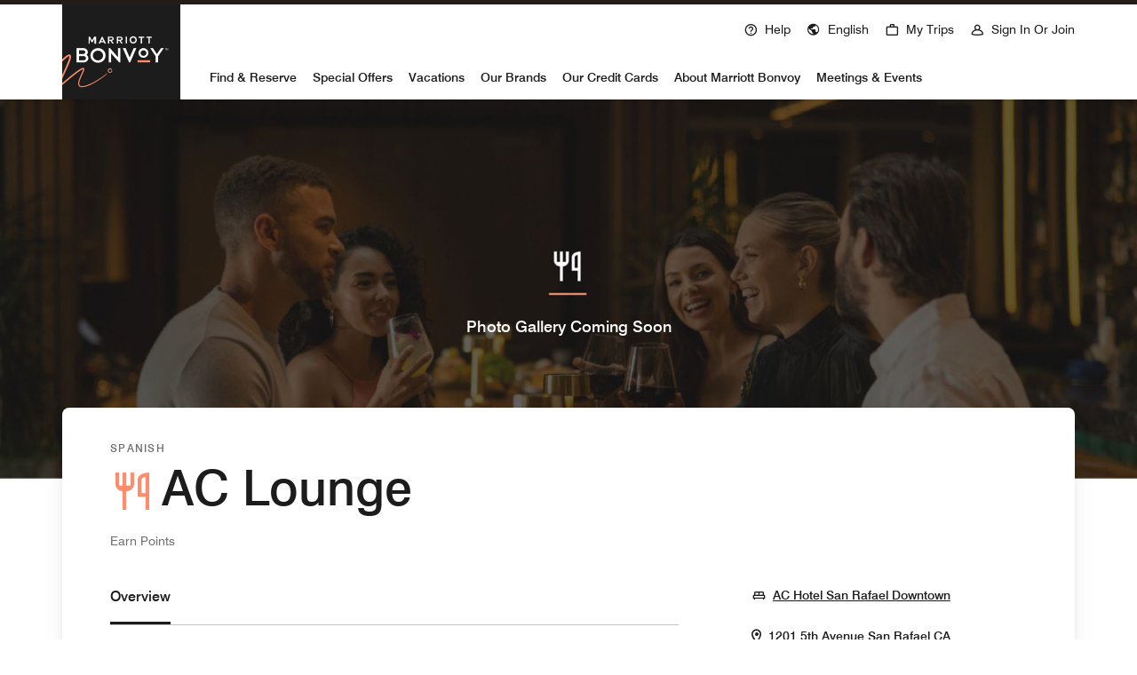

--- FILE ---
content_type: text/css
request_url: https://www.marriott.com/mi-assets/mi-static/mi-rnb-renderer/phx-rel-r25.12.3-121225/_next/static/css/e8dec7efcdc6dc08.css
body_size: 910
content:
.buttonBack___1mlaL,.buttonFirst___2rhFr,.buttonLast___2yuh0,.buttonNext___2mOCa,.buttonNext___3Lm3s,.dot___3c3SI{cursor:pointer}.image___xtQGH{display:block;width:100%;height:100%}.spinner___27VUp{position:absolute;top:calc(50% - 15px);left:calc(50% - 15px);width:30px;height:30px;animation-name:spin___S3UuE;animation-duration:1s;animation-timing-function:linear;animation-iteration-count:infinite;border:4px solid #a9a9a9;border-top-color:#000;border-radius:30px}@keyframes spin___S3UuE{0%{transform:rotate(0deg)}to{transform:rotate(1turn)}}.container___2O72F{position:relative;overflow:hidden;height:100%;width:100%}.overlay___IV4qY{position:absolute;top:0;left:0;bottom:0;right:0;opacity:0;cursor:zoom-in;transition:opacity .3s,transform .3s}.hover___MYy31,.loading___1pvNI,.zoom___3kqYk{opacity:1}.imageLoadingSpinnerContainer___3UIPD{position:absolute;top:0;right:0;bottom:0;left:0;background-color:#f4f4f4}.slide___3-Nqo{position:relative;display:block;box-sizing:border-box;height:0;margin:0;list-style-type:none}.slide___3-Nqo:focus{outline:none!important}.slideHorizontal___1NzNV{float:left}[dir=rtl] .slideHorizontal___1NzNV{direction:rtl;transform:scaleX(-1)}.slideInner___2mfX9{position:absolute;top:0;left:0;width:100%;height:100%}.focusRing___1airF{position:absolute;top:5px;right:5px;bottom:5px;left:5px;pointer-events:none;outline-width:5px;outline-style:solid;outline-color:Highlight}@media (-webkit-min-device-pixel-ratio:0){.focusRing___1airF{outline-style:auto;outline-color:-webkit-focus-ring-color}}.horizontalSlider___281Ls{position:relative;overflow:hidden}.horizontalSlider___281Ls:not(.touchDisabled___2qs4y){touch-action:pan-y pinch-zoom}[dir=rtl] .horizontalSlider___281Ls{direction:ltr;transform:scaleX(-1)}.horizontalSliderTray___1L-0W{overflow:hidden;width:100%}.verticalSlider___34ZFD{position:relative;overflow:hidden}.verticalSliderTray___267D8{overflow:hidden}.verticalTray___12Key{float:left}.verticalSlideTrayWrap___2nO7o{overflow:hidden}.sliderTray___-vHFQ{display:block;list-style:none;padding:0;margin:0}.sliderAnimation___300FY{transition:transform .5s;transition-timing-function:cubic-bezier(.645,.045,.355,1);will-change:transform}.masterSpinnerContainer___1Z6hB{position:absolute;top:0;right:0;bottom:0;left:0;background-color:#f4f4f4}
/*# sourceMappingURL=e8dec7efcdc6dc08.css.map*/

--- FILE ---
content_type: application/x-javascript
request_url: https://www.marriott.com/mi-assets/mi-static/mi-rnb-renderer/phx-rel-r25.12.3-121225/_next/static/chunks/52991.c7a844c31ee73969.js
body_size: 228
content:
"use strict";(self.webpackChunk_N_E=self.webpackChunk_N_E||[]).push([[52991],{35987:(t,e,r)=>{r.d(e,{A:()=>n});function n(t){if(void 0===t)throw ReferenceError("this hasn't been initialised - super() hasn't been called");return t}},38985:(t,e,r)=>{function n(t,e){return(n=Object.setPrototypeOf?Object.setPrototypeOf.bind():function(t,e){return t.__proto__=e,t})(t,e)}function o(t,e){t.prototype=Object.create(e.prototype),t.prototype.constructor=t,n(t,e)}r.d(e,{A:()=>o})}}]);
//# sourceMappingURL=52991.c7a844c31ee73969.js.map

--- FILE ---
content_type: application/x-javascript
request_url: https://www.marriott.com/mi-assets/mi-static/mi-rnb-renderer/phx-rel-r25.12.3-121225/_next/static/chunks/65644-b727889ba8a64de3.js
body_size: 1863
content:
"use strict";(self.webpackChunk_N_E=self.webpackChunk_N_E||[]).push([[65644],{65644:e=>{e.exports=JSON.parse('[{"operationName":"phoenixDiningCampaignBannerAndOverviewDetails","signature":"fc89dc96fbbfe677f51d40a8aaafec02a34bce41eed3b3beb74ac86709163360"},{"operationName":"phoenixDiningCampaignOfferDetailsFacets","signature":"6a92546af061a06d41330599d9a2a25b2f9ebca1349ba4ab18e55dd0b6dd5056"},{"operationName":"phoenixDiningCampaignOffersListDetails","signature":"400363a2aeb3b1028c613a85b05c36456fb76511d4ef61d616cb3c96bb0b496f"},{"operationName":"phoenixDiningCHUBOfferDetails","signature":"685e248734f7d9b4486055cf16cc15585ca12a1cbaf75cdc7f043c4fe00ab058"},{"operationName":"phoenixDiningOutletsByRestaurantIds","signature":"0b739c79e49f537c535e05bda2d1abb725978df81a746e68de4c402ac32b8169"},{"operationName":"phoenixDiningGolfCourseProperties","signature":"4ef7ef69b473cac46a67add52a4561874c2300cf9899eb6af295d6d6352a3518"},{"operationName":"phoenixDiningGolfCoursePropertiesFacets","signature":"5b504c17f9ee2757a2c60e594c94c2b9ff92ae99dffb7190ef8db92284fd0394"},{"operationName":"phoenixDiningLookupMenuAllergens","signature":"b71f6dfc000554ae6dc02a024f0ad0e4f605db3e952b7056abe0113c7e485947"},{"operationName":"phoenixDiningLookupMenuDiets","signature":"2a252c2ee028ab4397b3f5357a14b93f55f5b978adbc5e72d99dcfeb1e1f8cdd"},{"operationName":"phoenixDiningLookupsByType","signature":"5126d9a07286d1d73cbc61eb3ad8a9b98d03f047289b8ab47627d22608774cec"},{"operationName":"phoenixDiningMBOPOfferDetails","signature":"181badc85159ea56dbcf46118902bb1290d09d752a640044c70995379d43aade"},{"operationName":"phoenixDiningOfferCampaigns","signature":"b786105e36237978fb0b44b373793e5653e390178e55c0048759bdc59ef0c540"},{"operationName":"phoenixDiningOffersByCountry","signature":"cc59a873beabad69caaaaf8d4cfe45232b52a44cebb3709c57561a84e9071fbb"},{"operationName":"phoenixDiningOffersBasedOnLatLong","signature":"863a7eb56cbdc8394fb94e18b3444b16d9372f5cc4fd2d054125efc222f09816"},{"operationName":"phoenixDiningOfferSearchByOutlets","signature":"bd822f200f10d0ea4fd86c6cc939796c9e72e2dd6fe61941b12fa2895a3aca2d"},{"operationName":"phoenixDiningOffersByList","signature":"b0b96c02ef2a08f4116db9264ff4c3370a8d95a4101af5b14dba629b1afe783c"},{"operationName":"phoenixDiningOutletChefDetails","signature":"29906f6867c0c0471305e2d7d0323ea140520a443e6616a0f48944cdeb76d875"},{"operationName":"phoenixDiningOutletMenuAndSignatureCount","signature":"dfb1c2cae85a8ff4d4986705aa199e1517f1a948f8d4c5bde6c2b4101c6309db"},{"operationName":"phoenixDiningOutletMenusList","signature":"4dcdef89a690aed7d6e989d5bd313f91b95dd6edb4084b9830b8ebc095a39a39"},{"operationName":"phoenixDiningCatalogRestaurantById","signature":"de616448110ab877701ce41ed9031ef6aa347d454b616b9ece538b67ae281e28"},{"operationName":"phoenixDiningOutletGalleryImages","signature":"9559530b83add1b7a66cc13b32fa73e0260666da60a916d21a24418746bc1633"},{"operationName":"phoenixDiningOutletPremiumMenuSigantureItems","signature":"074044ba19bab84c8104b989dfe14c6dae3849140b9a854162e0c1294dfb157a"},{"operationName":"phoenixDiningOutletSignatureDishDetails","signature":"cde4009ee8d1f41a1bb249e223b50b4c8fe92b71ca0483bf3cde6d8361fbe03b"},{"operationName":"phoenixDiningOutletMenuDetail","signature":"4191242046eb1598631c306d8a5619a1447d5e6a0adae3848e87575ffe6ba27f"},{"operationName":"phoenixDiningSearchBestRestaurantsByGeolocation","signature":"15661b2c4f914494c9ce63d26306e6882a2e18cd1fa768c1f81ab86e03595aec"},{"operationName":"phoenixDiningSearchRestaurantsByGeolocationFacets","signature":"18ea8a13cbe0b38731f0f9a3e70991a058827440459c6b964b07fe5c58c4f5b8"},{"operationName":"phoenixDiningSearchRestaurantsByLocationFacets","signature":"111247cf5e6fde9eb016615e733277ebee6a7b2505d608e2a6f07114737d9523"},{"operationName":"phoenixDiningSearchRestaurantsByOpenTextFacets","signature":"0e41e6f864de302aa4057a60aa56cd2c58a007cb0a6ee3b6917c6c6ab034a6b3"},{"operationName":"phoenixDiningSimilarRestaurants","signature":"3dff8902db7df8a7bd00a30d1b1542894b2d2e9b778610ff616045b8f5639079"},{"operationName":"phoenixDiningSearchRestaurantsByLocation","signature":"0ead57f9f29abb34dc3dbf644764bfca213f474ea39c2c6e23589e94d039344d"},{"operationName":"phoenixDiningSearchRestaurantsByOpenText","signature":"e16ec78be8b2228fd2abd3abe5fd5c8226ce946d103d7bcb47bc5c3379c109dc"},{"operationName":"phoenixDiningSearchRestaurantsByGeolocation","signature":"e07b309d7f432df4ead7c9c27dd109d9fcb89906a1b8e5036b6e857fe2ef2f83"},{"operationName":"phoenixDiningSignatureDishesAtRestaurantsInCity","signature":"8936884626164f9a770dd55431bdaf2a628baad33aa56d0b06c78c7139e0af13"},{"operationName":"phoenixDiningSuggestedPlaces","signature":"0e8a2a69852ba26a62b128fabae8ae4c3f158f285ba9bbf5664108725b1712b6"},{"operationName":"phoenixDiningSuggestedPlaceDetails","signature":"60b2eec4f088a8d8c9c0357332f3c24051956dfe9c280918ea0f57b49b47bdcf"}]')}}]);

--- FILE ---
content_type: application/x-javascript
request_url: https://www.marriott.com/mi-assets/mi-static/mi-rnb-renderer/phx-rel-r25.12.3-121225/_next/static/chunks/29329-e15228665608a123.js
body_size: 213
content:
"use strict";(self.webpackChunk_N_E=self.webpackChunk_N_E||[]).push([[29329],{29329:(e,n,t)=>{t.d(n,{X:()=>i});var l=t(13829),c=t(43559),r=t(61614),u=t(45647),i=function(e){var n=e.client,t=e.children,i=(0,u.l)(),s=r.useContext(i),a=r.useMemo(function(){return(0,l.Cl)((0,l.Cl)({},s),{client:n||s.client})},[s,n]);return(0,c.V1)(a.client,55),r.createElement(i.Provider,{value:a},t)}}}]);
//# sourceMappingURL=29329-e15228665608a123.js.map

--- FILE ---
content_type: application/x-javascript
request_url: https://www.marriott.com/mi-assets/mi-static/mi-rnb-renderer/phx-rel-r25.12.3-121225/_next/static/chunks/84181-2990f99bf4ce1c1d.js
body_size: 166065
content:
(self.webpackChunk_N_E=self.webpackChunk_N_E||[]).push([[84181],{17:e=>{"use strict";e.exports=Object},32:(e,t,r)=>{e.exports=r(1306)},505:e=>{"use strict";e.exports=function(e,t){return function(){return e.apply(t,arguments)}}},652:(e,t,r)=>{"use strict";r.d(t,{H:()=>n});var n=r(77822).C.from},757:(e,t,r)=>{"use strict";r.d(t,{HQ:()=>u,JG:()=>s,ct:()=>a,s6:()=>c});var n=r(13829),i=r(43559),o=r(50279);function a(e,t){var r=t,o=[];return e.definitions.forEach(function(e){if("OperationDefinition"===e.kind)throw(0,i.vA)(85,e.operation,e.name?" named '".concat(e.name.value,"'"):"");"FragmentDefinition"===e.kind&&o.push(e)}),void 0===r&&((0,i.V1)(1===o.length,86,o.length),r=o[0].name.value),(0,n.Cl)((0,n.Cl)({},e),{definitions:(0,n.fX)([{kind:"OperationDefinition",operation:"query",selectionSet:{kind:"SelectionSet",selections:[{kind:"FragmentSpread",name:{kind:"Name",value:r}}]}}],e.definitions,!0)})}function s(e){void 0===e&&(e=[]);var t={};return e.forEach(function(e){t[e.name.value]=e}),t}function u(e,t){switch(e.kind){case"InlineFragment":return e;case"FragmentSpread":var r=e.name.value;if("function"==typeof t)return t(r);var n=t&&t[r];return(0,i.V1)(n,87,r),n||null;default:return null}}function c(e){var t=!0;return(0,o.YR)(e,{FragmentSpread:function(e){if(!(t=!!e.directives&&e.directives.some(function(e){return"unmask"===e.name.value})))return o.sP}}),t}},1306:(e,t,r)=>{"use strict";var n=r(63137),i=r(505),o=r(94214),a=r(34938),s=r(45321),u=r(13827);function c(e){var t=new o(e),r=i(o.prototype.request,t);return n.extend(r,o.prototype,t),n.extend(r,t),r.create=function(t){return c(a(e,t))},r}var l=c(s);l.Axios=o,l.CanceledError=r(40838),l.CancelToken=r(73826),l.isCancel=r(72037),l.VERSION=r(86672).version,l.toFormData=r(44901),l.AxiosError=r(89668),l.Cancel=l.CanceledError,l.all=function(e){return Promise.all(e)},l.spread=r(18513),l.isAxiosError=r(86174),l.formToJSON=function(e){return u(n.isHTMLForm(e)?new FormData(e):e)},e.exports=l,e.exports.default=l},2068:(e,t,r)=>{"use strict";var n=r(16638);e.exports=function(e){return n(e)||0===e?e:e<0?-1:1}},3140:(e,t,r)=>{"use strict";var n,i=r(17),o=r(74002),a=r(61924),s=r(44451),u=r(43339),c=r(69497),l=r(72206),f=r(7016),p=r(33923),h=r(91925),d=r(37025),y=r(75739),v=r(41605),m=r(41167),g=r(2068),b=Function,w=function(e){try{return b('"use strict"; return ('+e+").constructor;")()}catch(e){}},E=r(27654),O=r(3194),_=function(){throw new l},S=E?function(){try{return arguments.callee,_}catch(e){try{return E(arguments,"callee").get}catch(e){return _}}}():_,x=r(72562)(),C=r(50865),T=r(61429),A=r(92709),k=r(57379),P=r(95185),D={},R="undefined"!=typeof Uint8Array&&C?C(Uint8Array):n,j={__proto__:null,"%AggregateError%":"undefined"==typeof AggregateError?n:AggregateError,"%Array%":Array,"%ArrayBuffer%":"undefined"==typeof ArrayBuffer?n:ArrayBuffer,"%ArrayIteratorPrototype%":x&&C?C([][Symbol.iterator]()):n,"%AsyncFromSyncIteratorPrototype%":n,"%AsyncFunction%":D,"%AsyncGenerator%":D,"%AsyncGeneratorFunction%":D,"%AsyncIteratorPrototype%":D,"%Atomics%":"undefined"==typeof Atomics?n:Atomics,"%BigInt%":"undefined"==typeof BigInt?n:BigInt,"%BigInt64Array%":"undefined"==typeof BigInt64Array?n:BigInt64Array,"%BigUint64Array%":"undefined"==typeof BigUint64Array?n:BigUint64Array,"%Boolean%":Boolean,"%DataView%":"undefined"==typeof DataView?n:DataView,"%Date%":Date,"%decodeURI%":decodeURI,"%decodeURIComponent%":decodeURIComponent,"%encodeURI%":encodeURI,"%encodeURIComponent%":encodeURIComponent,"%Error%":o,"%eval%":eval,"%EvalError%":a,"%Float16Array%":"undefined"==typeof Float16Array?n:Float16Array,"%Float32Array%":"undefined"==typeof Float32Array?n:Float32Array,"%Float64Array%":"undefined"==typeof Float64Array?n:Float64Array,"%FinalizationRegistry%":"undefined"==typeof FinalizationRegistry?n:FinalizationRegistry,"%Function%":b,"%GeneratorFunction%":D,"%Int8Array%":"undefined"==typeof Int8Array?n:Int8Array,"%Int16Array%":"undefined"==typeof Int16Array?n:Int16Array,"%Int32Array%":"undefined"==typeof Int32Array?n:Int32Array,"%isFinite%":isFinite,"%isNaN%":isNaN,"%IteratorPrototype%":x&&C?C(C([][Symbol.iterator]())):n,"%JSON%":"object"==typeof JSON?JSON:n,"%Map%":"undefined"==typeof Map?n:Map,"%MapIteratorPrototype%":"undefined"!=typeof Map&&x&&C?C(new Map()[Symbol.iterator]()):n,"%Math%":Math,"%Number%":Number,"%Object%":i,"%Object.getOwnPropertyDescriptor%":E,"%parseFloat%":parseFloat,"%parseInt%":parseInt,"%Promise%":"undefined"==typeof Promise?n:Promise,"%Proxy%":"undefined"==typeof Proxy?n:Proxy,"%RangeError%":s,"%ReferenceError%":u,"%Reflect%":"undefined"==typeof Reflect?n:Reflect,"%RegExp%":RegExp,"%Set%":"undefined"==typeof Set?n:Set,"%SetIteratorPrototype%":"undefined"!=typeof Set&&x&&C?C(new Set()[Symbol.iterator]()):n,"%SharedArrayBuffer%":"undefined"==typeof SharedArrayBuffer?n:SharedArrayBuffer,"%String%":String,"%StringIteratorPrototype%":x&&C?C(""[Symbol.iterator]()):n,"%Symbol%":x?Symbol:n,"%SyntaxError%":c,"%ThrowTypeError%":S,"%TypedArray%":R,"%TypeError%":l,"%Uint8Array%":"undefined"==typeof Uint8Array?n:Uint8Array,"%Uint8ClampedArray%":"undefined"==typeof Uint8ClampedArray?n:Uint8ClampedArray,"%Uint16Array%":"undefined"==typeof Uint16Array?n:Uint16Array,"%Uint32Array%":"undefined"==typeof Uint32Array?n:Uint32Array,"%URIError%":f,"%WeakMap%":"undefined"==typeof WeakMap?n:WeakMap,"%WeakRef%":"undefined"==typeof WeakRef?n:WeakRef,"%WeakSet%":"undefined"==typeof WeakSet?n:WeakSet,"%Function.prototype.call%":P,"%Function.prototype.apply%":k,"%Object.defineProperty%":O,"%Object.getPrototypeOf%":T,"%Math.abs%":p,"%Math.floor%":h,"%Math.max%":d,"%Math.min%":y,"%Math.pow%":v,"%Math.round%":m,"%Math.sign%":g,"%Reflect.getPrototypeOf%":A};if(C)try{null.error}catch(e){var N=C(C(e));j["%Error.prototype%"]=N}var I=function e(t){var r;if("%AsyncFunction%"===t)r=w("async function () {}");else if("%GeneratorFunction%"===t)r=w("function* () {}");else if("%AsyncGeneratorFunction%"===t)r=w("async function* () {}");else if("%AsyncGenerator%"===t){var n=e("%AsyncGeneratorFunction%");n&&(r=n.prototype)}else if("%AsyncIteratorPrototype%"===t){var i=e("%AsyncGenerator%");i&&C&&(r=C(i.prototype))}return j[t]=r,r},M={__proto__:null,"%ArrayBufferPrototype%":["ArrayBuffer","prototype"],"%ArrayPrototype%":["Array","prototype"],"%ArrayProto_entries%":["Array","prototype","entries"],"%ArrayProto_forEach%":["Array","prototype","forEach"],"%ArrayProto_keys%":["Array","prototype","keys"],"%ArrayProto_values%":["Array","prototype","values"],"%AsyncFunctionPrototype%":["AsyncFunction","prototype"],"%AsyncGenerator%":["AsyncGeneratorFunction","prototype"],"%AsyncGeneratorPrototype%":["AsyncGeneratorFunction","prototype","prototype"],"%BooleanPrototype%":["Boolean","prototype"],"%DataViewPrototype%":["DataView","prototype"],"%DatePrototype%":["Date","prototype"],"%ErrorPrototype%":["Error","prototype"],"%EvalErrorPrototype%":["EvalError","prototype"],"%Float32ArrayPrototype%":["Float32Array","prototype"],"%Float64ArrayPrototype%":["Float64Array","prototype"],"%FunctionPrototype%":["Function","prototype"],"%Generator%":["GeneratorFunction","prototype"],"%GeneratorPrototype%":["GeneratorFunction","prototype","prototype"],"%Int8ArrayPrototype%":["Int8Array","prototype"],"%Int16ArrayPrototype%":["Int16Array","prototype"],"%Int32ArrayPrototype%":["Int32Array","prototype"],"%JSONParse%":["JSON","parse"],"%JSONStringify%":["JSON","stringify"],"%MapPrototype%":["Map","prototype"],"%NumberPrototype%":["Number","prototype"],"%ObjectPrototype%":["Object","prototype"],"%ObjProto_toString%":["Object","prototype","toString"],"%ObjProto_valueOf%":["Object","prototype","valueOf"],"%PromisePrototype%":["Promise","prototype"],"%PromiseProto_then%":["Promise","prototype","then"],"%Promise_all%":["Promise","all"],"%Promise_reject%":["Promise","reject"],"%Promise_resolve%":["Promise","resolve"],"%RangeErrorPrototype%":["RangeError","prototype"],"%ReferenceErrorPrototype%":["ReferenceError","prototype"],"%RegExpPrototype%":["RegExp","prototype"],"%SetPrototype%":["Set","prototype"],"%SharedArrayBufferPrototype%":["SharedArrayBuffer","prototype"],"%StringPrototype%":["String","prototype"],"%SymbolPrototype%":["Symbol","prototype"],"%SyntaxErrorPrototype%":["SyntaxError","prototype"],"%TypedArrayPrototype%":["TypedArray","prototype"],"%TypeErrorPrototype%":["TypeError","prototype"],"%Uint8ArrayPrototype%":["Uint8Array","prototype"],"%Uint8ClampedArrayPrototype%":["Uint8ClampedArray","prototype"],"%Uint16ArrayPrototype%":["Uint16Array","prototype"],"%Uint32ArrayPrototype%":["Uint32Array","prototype"],"%URIErrorPrototype%":["URIError","prototype"],"%WeakMapPrototype%":["WeakMap","prototype"],"%WeakSetPrototype%":["WeakSet","prototype"]},L=r(14274),F=r(98516),U=L.call(P,Array.prototype.concat),q=L.call(k,Array.prototype.splice),z=L.call(P,String.prototype.replace),B=L.call(P,String.prototype.slice),V=L.call(P,RegExp.prototype.exec),$=/[^%.[\]]+|\[(?:(-?\d+(?:\.\d+)?)|(["'])((?:(?!\2)[^\\]|\\.)*?)\2)\]|(?=(?:\.|\[\])(?:\.|\[\]|%$))/g,W=/\\(\\)?/g,H=function(e){var t=B(e,0,1),r=B(e,-1);if("%"===t&&"%"!==r)throw new c("invalid intrinsic syntax, expected closing `%`");if("%"===r&&"%"!==t)throw new c("invalid intrinsic syntax, expected opening `%`");var n=[];return z(e,$,function(e,t,r,i){n[n.length]=r?z(i,W,"$1"):t||e}),n},Q=function(e,t){var r,n=e;if(F(M,n)&&(n="%"+(r=M[n])[0]+"%"),F(j,n)){var i=j[n];if(i===D&&(i=I(n)),void 0===i&&!t)throw new l("intrinsic "+e+" exists, but is not available. Please file an issue!");return{alias:r,name:n,value:i}}throw new c("intrinsic "+e+" does not exist!")};e.exports=function(e,t){if("string"!=typeof e||0===e.length)throw new l("intrinsic name must be a non-empty string");if(arguments.length>1&&"boolean"!=typeof t)throw new l('"allowMissing" argument must be a boolean');if(null===V(/^%?[^%]*%?$/,e))throw new c("`%` may not be present anywhere but at the beginning and end of the intrinsic name");var r=H(e),n=r.length>0?r[0]:"",i=Q("%"+n+"%",t),o=i.name,a=i.value,s=!1,u=i.alias;u&&(n=u[0],q(r,U([0,1],u)));for(var f=1,p=!0;f<r.length;f+=1){var h=r[f],d=B(h,0,1),y=B(h,-1);if(('"'===d||"'"===d||"`"===d||'"'===y||"'"===y||"`"===y)&&d!==y)throw new c("property names with quotes must have matching quotes");if("constructor"!==h&&p||(s=!0),n+="."+h,F(j,o="%"+n+"%"))a=j[o];else if(null!=a){if(!(h in a)){if(!t)throw new l("base intrinsic for "+e+" exists, but the property is not available.");return}if(E&&f+1>=r.length){var v=E(a,h);a=(p=!!v)&&"get"in v&&!("originalValue"in v.get)?v.get:a[h]}else p=F(a,h),a=a[h];p&&!s&&(j[o]=a)}}return a}},3194:e=>{"use strict";var t=Object.defineProperty||!1;if(t)try{t({},"a",{value:1})}catch(e){t=!1}e.exports=t},3387:e=>{"use strict";e.exports=["Float16Array","Float32Array","Float64Array","Int8Array","Int16Array","Int32Array","Uint8Array","Uint8ClampedArray","Uint16Array","Uint32Array","BigInt64Array","BigUint64Array"]},3540:e=>{e.exports=function(e){return function(t){return e(t)}}},3619:e=>{e.exports=function(e){return null!=e&&"object"==typeof e}},3940:(e,t,r)=>{e.exports=r(76448)},4228:(e,t,r)=>{"use strict";var n=r(63137),i=r(44901),o=r(90480);e.exports=function(e,t){return i(e,new o.classes.URLSearchParams,Object.assign({visitor:function(e,t,r,i){return o.isNode&&n.isBuffer(e)?(this.append(t,e.toString("base64")),!1):i.defaultVisitor.apply(this,arguments)}},t))}},4883:(e,t,r)=>{"use strict";var n=r(63137),i=r(68504),o=r(72037),a=r(45321),s=r(40838),u=r(66771);function c(e){if(e.cancelToken&&e.cancelToken.throwIfRequested(),e.signal&&e.signal.aborted)throw new s}e.exports=function(e){return c(e),e.headers=e.headers||{},e.data=i.call(e,e.data,e.headers,null,e.transformRequest),u(e.headers,"Accept"),u(e.headers,"Content-Type"),e.headers=n.merge(e.headers.common||{},e.headers[e.method]||{},e.headers),n.forEach(["delete","get","head","post","put","patch","common"],function(t){delete e.headers[t]}),(e.adapter||a.adapter)(e).then(function(t){return c(e),t.data=i.call(e,t.data,t.headers,t.status,e.transformResponse),t},function(t){return!o(t)&&(c(e),t&&t.response&&(t.response.data=i.call(e,t.response.data,t.response.headers,t.response.status,e.transformResponse))),Promise.reject(t)})}},6385:module=>{var __dirname="/";!function(){var __webpack_modules__={950:function(__unused_webpack_module,exports){var indexOf=function(e,t){if(e.indexOf)return e.indexOf(t);for(var r=0;r<e.length;r++)if(e[r]===t)return r;return -1},Object_keys=function(e){if(Object.keys)return Object.keys(e);var t=[];for(var r in e)t.push(r);return t},forEach=function(e,t){if(e.forEach)return e.forEach(t);for(var r=0;r<e.length;r++)t(e[r],r,e)},defineProp=function(){try{return Object.defineProperty({},"_",{}),function(e,t,r){Object.defineProperty(e,t,{writable:!0,enumerable:!1,configurable:!0,value:r})}}catch(e){return function(e,t,r){e[t]=r}}}(),globals=["Array","Boolean","Date","Error","EvalError","Function","Infinity","JSON","Math","NaN","Number","Object","RangeError","ReferenceError","RegExp","String","SyntaxError","TypeError","URIError","decodeURI","decodeURIComponent","encodeURI","encodeURIComponent","escape","eval","isFinite","isNaN","parseFloat","parseInt","undefined","unescape"];function Context(){}Context.prototype={};var Script=exports.Script=function(e){if(!(this instanceof Script))return new Script(e);this.code=e};Script.prototype.runInContext=function(e){if(!(e instanceof Context))throw TypeError("needs a 'context' argument.");var t=document.createElement("iframe");t.style||(t.style={}),t.style.display="none",document.body.appendChild(t);var r=t.contentWindow,n=r.eval,i=r.execScript;!n&&i&&(i.call(r,"null"),n=r.eval),forEach(Object_keys(e),function(t){r[t]=e[t]}),forEach(globals,function(t){e[t]&&(r[t]=e[t])});var o=Object_keys(r),a=n.call(r,this.code);return forEach(Object_keys(r),function(t){(t in e||-1===indexOf(o,t))&&(e[t]=r[t])}),forEach(globals,function(t){t in e||defineProp(e,t,r[t])}),document.body.removeChild(t),a},Script.prototype.runInThisContext=function(){return eval(this.code)},Script.prototype.runInNewContext=function(e){var t=Script.createContext(e),r=this.runInContext(t);return e&&forEach(Object_keys(t),function(r){e[r]=t[r]}),r},forEach(Object_keys(Script.prototype),function(e){exports[e]=Script[e]=function(t){var r=Script(t);return r[e].apply(r,[].slice.call(arguments,1))}}),exports.isContext=function(e){return e instanceof Context},exports.createScript=function(e){return exports.Script(e)},exports.createContext=Script.createContext=function(e){var t=new Context;return"object"==typeof e&&forEach(Object_keys(e),function(r){t[r]=e[r]}),t}}};"undefined"!=typeof __nccwpck_require__&&(__nccwpck_require__.ab=__dirname+"/");var __nested_webpack_exports__={};__webpack_modules__[950](0,__nested_webpack_exports__),module.exports=__nested_webpack_exports__}()},6974:function(e,t){var r;!function(t,r){"use strict";"object"==typeof e.exports?e.exports=t.document?r(t,!0):function(e){if(!e.document)throw Error("jQuery requires a window with a document");return r(e)}:r(t)}("undefined"!=typeof window?window:this,function(n,i){"use strict";var o=[],a=n.document,s=Object.getPrototypeOf,u=o.slice,c=o.concat,l=o.push,f=o.indexOf,p={},h=p.toString,d=p.hasOwnProperty,y=d.toString,v=y.call(Object),m={};function g(e,t){var r=(t=t||a).createElement("script");r.text=e,t.head.appendChild(r).parentNode.removeChild(r)}var b="3.0.0 -ajax,-ajax/jsonp,-ajax/load,-ajax/parseXML,-ajax/script,-ajax/var/location,-ajax/var/nonce,-ajax/var/rquery,-ajax/xhr,-manipulation/_evalUrl,-event/ajax,-effects,-effects/Tween,-effects/animatedSelector,-deprecated",w=function(e,t){return new w.fn.init(e,t)},E=/^[\s\uFEFF\xA0]+|[\s\uFEFF\xA0]+$/g,O=/^-ms-/,_=/-([a-z])/g,S=function(e,t){return t.toUpperCase()};function x(e){var t=!!e&&"length"in e&&e.length,r=w.type(e);return!("function"===r||w.isWindow(e))&&("array"===r||0===t||"number"==typeof t&&t>0&&t-1 in e)}w.fn=w.prototype={jquery:b,constructor:w,length:0,toArray:function(){return u.call(this)},get:function(e){return null!=e?0>e?this[e+this.length]:this[e]:u.call(this)},pushStack:function(e){var t=w.merge(this.constructor(),e);return t.prevObject=this,t},each:function(e){return w.each(this,e)},map:function(e){return this.pushStack(w.map(this,function(t,r){return e.call(t,r,t)}))},slice:function(){return this.pushStack(u.apply(this,arguments))},first:function(){return this.eq(0)},last:function(){return this.eq(-1)},eq:function(e){var t=this.length,r=+e+(0>e?t:0);return this.pushStack(r>=0&&t>r?[this[r]]:[])},end:function(){return this.prevObject||this.constructor()},push:l,sort:o.sort,splice:o.splice},w.extend=w.fn.extend=function(){var e,t,r,n,i,o,a=arguments[0]||{},s=1,u=arguments.length,c=!1;for("boolean"==typeof a&&(c=a,a=arguments[s]||{},s++),"object"==typeof a||w.isFunction(a)||(a={}),s===u&&(a=this,s--);u>s;s++)if(null!=(e=arguments[s]))for(t in e)r=a[t],a!==(n=e[t])&&(c&&n&&(w.isPlainObject(n)||(i=w.isArray(n)))?(i?(i=!1,o=r&&w.isArray(r)?r:[]):o=r&&w.isPlainObject(r)?r:{},a[t]=w.extend(c,o,n)):void 0!==n&&(a[t]=n));return a},w.extend({expando:"jQuery"+(b+Math.random()).replace(/\D/g,""),isReady:!0,error:function(e){throw Error(e)},noop:function(){},isFunction:function(e){return"function"===w.type(e)},isArray:Array.isArray,isWindow:function(e){return null!=e&&e===e.window},isNumeric:function(e){var t=w.type(e);return("number"===t||"string"===t)&&!isNaN(e-parseFloat(e))},isPlainObject:function(e){var t,r;return!!e&&"[object Object]"===h.call(e)&&(!(t=s(e))||"function"==typeof(r=d.call(t,"constructor")&&t.constructor)&&y.call(r)===v)},isEmptyObject:function(e){var t;for(t in e)return!1;return!0},type:function(e){return null==e?e+"":"object"==typeof e||"function"==typeof e?p[h.call(e)]||"object":typeof e},globalEval:function(e){g(e)},camelCase:function(e){return e.replace(O,"ms-").replace(_,S)},nodeName:function(e,t){return e.nodeName&&e.nodeName.toLowerCase()===t.toLowerCase()},each:function(e,t){var r,n=0;if(x(e))for(r=e.length;r>n&&!1!==t.call(e[n],n,e[n]);n++);else for(n in e)if(!1===t.call(e[n],n,e[n]))break;return e},trim:function(e){return null==e?"":(e+"").replace(E,"")},makeArray:function(e,t){var r=t||[];return null!=e&&(x(Object(e))?w.merge(r,"string"==typeof e?[e]:e):l.call(r,e)),r},inArray:function(e,t,r){return null==t?-1:f.call(t,e,r)},merge:function(e,t){for(var r=+t.length,n=0,i=e.length;r>n;n++)e[i++]=t[n];return e.length=i,e},grep:function(e,t,r){for(var n=[],i=0,o=e.length,a=!r;o>i;i++)!t(e[i],i)!==a&&n.push(e[i]);return n},map:function(e,t,r){var n,i,o=0,a=[];if(x(e))for(n=e.length;n>o;o++)null!=(i=t(e[o],o,r))&&a.push(i);else for(o in e)null!=(i=t(e[o],o,r))&&a.push(i);return c.apply([],a)},guid:1,proxy:function(e,t){var r,n,i;return"string"==typeof t&&(r=e[t],t=e,e=r),w.isFunction(e)?(n=u.call(arguments,2),(i=function(){return e.apply(t||this,n.concat(u.call(arguments)))}).guid=e.guid=e.guid||w.guid++,i):void 0},now:Date.now,support:m}),"function"==typeof Symbol&&(w.fn[Symbol.iterator]=o[Symbol.iterator]),w.each("Boolean Number String Function Array Date RegExp Object Error Symbol".split(" "),function(e,t){p["[object "+t+"]"]=t.toLowerCase()});var C=function(e){var t,r,n,i,o,a,s,u,c,l,f,p,h,d,y,v,m,g,b,w="sizzle"+ +new Date,E=e.document,O=0,_=0,S=ea(),x=ea(),C=ea(),T=function(e,t){return e===t&&(f=!0),0},A={}.hasOwnProperty,k=[],P=k.pop,D=k.push,R=k.push,j=k.slice,N=function(e,t){for(var r=0,n=e.length;n>r;r++)if(e[r]===t)return r;return -1},I="checked|selected|async|autofocus|autoplay|controls|defer|disabled|hidden|ismap|loop|multiple|open|readonly|required|scoped",M="[\\x20\\t\\r\\n\\f]",L="(?:\\\\.|[\\w-]|[^\0-\\xa0])+",F="\\["+M+"*("+L+")(?:"+M+"*([*^$|!~]?=)"+M+"*(?:'((?:\\\\.|[^\\\\'])*)'|\"((?:\\\\.|[^\\\\\"])*)\"|("+L+"))|)"+M+"*\\]",U=":("+L+")(?:\\((('((?:\\\\.|[^\\\\'])*)'|\"((?:\\\\.|[^\\\\\"])*)\")|((?:\\\\.|[^\\\\()[\\]]|"+F+")*)|.*)\\)|)",q=RegExp(M+"+","g"),z=RegExp("^"+M+"+|((?:^|[^\\\\])(?:\\\\.)*)"+M+"+$","g"),B=RegExp("^"+M+"*,"+M+"*"),V=RegExp("^"+M+"*([>+~]|"+M+")"+M+"*"),$=RegExp("="+M+"*([^\\]'\"]*?)"+M+"*\\]","g"),W=new RegExp(U),H=RegExp("^"+L+"$"),Q={ID:RegExp("^#("+L+")"),CLASS:RegExp("^\\.("+L+")"),TAG:RegExp("^("+L+"|[*])"),ATTR:RegExp("^"+F),PSEUDO:RegExp("^"+U),CHILD:RegExp("^:(only|first|last|nth|nth-last)-(child|of-type)(?:\\("+M+"*(even|odd|(([+-]|)(\\d*)n|)"+M+"*(?:([+-]|)"+M+"*(\\d+)|))"+M+"*\\)|)","i"),bool:RegExp("^(?:"+I+")$","i"),needsContext:RegExp("^"+M+"*[>+~]|:(even|odd|eq|gt|lt|nth|first|last)(?:\\("+M+"*((?:-\\d)?\\d*)"+M+"*\\)|)(?=[^-]|$)","i")},G=/^(?:input|select|textarea|button)$/i,Y=/^h\d$/i,J=/^[^{]+\{\s*\[native \w/,K=/^(?:#([\w-]+)|(\w+)|\.([\w-]+))$/,X=/[+~]/,Z=RegExp("\\\\([\\da-f]{1,6}"+M+"?|("+M+")|.)","ig"),ee=function(e,t,r){var n="0x"+t-65536;return n!=n||r?t:0>n?String.fromCharCode(n+65536):String.fromCharCode(n>>10|55296,1023&n|56320)},et=/([\0-\x1f\x7f]|^-?\d)|^-$|[^\x80-\uFFFF\w-]/g,er=function(e,t){return t?"\0"===e?"�":e.slice(0,-1)+"\\"+e.charCodeAt(e.length-1).toString(16)+" ":"\\"+e},en=function(){p()},ei=eg(function(e){return!0===e.disabled},{dir:"parentNode",next:"legend"});try{R.apply(k=j.call(E.childNodes),E.childNodes),k[E.childNodes.length].nodeType}catch(e){R={apply:k.length?function(e,t){D.apply(e,j.call(t))}:function(e,t){for(var r=e.length,n=0;e[r++]=t[n++];);e.length=r-1}}}function eo(e,t,n,i){var o,s,c,l,f,d,m,g=t&&t.ownerDocument,O=t?t.nodeType:9;if(n=n||[],"string"!=typeof e||!e||1!==O&&9!==O&&11!==O)return n;if(!i&&((t?t.ownerDocument||t:E)!==h&&p(t),t=t||h,y)){if(11!==O&&(f=K.exec(e)))if(o=f[1]){if(9===O){if(!(c=t.getElementById(o)))return n;if(c.id===o)return n.push(c),n}else if(g&&(c=g.getElementById(o))&&b(t,c)&&c.id===o)return n.push(c),n}else{if(f[2])return R.apply(n,t.getElementsByTagName(e)),n;if((o=f[3])&&r.getElementsByClassName&&t.getElementsByClassName)return R.apply(n,t.getElementsByClassName(o)),n}if(r.qsa&&!C[e+" "]&&(!v||!v.test(e))){if(1!==O)g=t,m=e;else if("object"!==t.nodeName.toLowerCase()){for((l=t.getAttribute("id"))?l=l.replace(et,er):t.setAttribute("id",l=w),s=(d=a(e)).length;s--;)d[s]="#"+l+" "+em(d[s]);m=d.join(","),g=X.test(e)&&ey(t.parentNode)||t}if(m)try{return R.apply(n,g.querySelectorAll(m)),n}catch(e){}finally{l===w&&t.removeAttribute("id")}}}return u(e.replace(z,"$1"),t,n,i)}function ea(){var e=[];function t(r,i){return e.push(r+" ")>n.cacheLength&&delete t[e.shift()],t[r+" "]=i}return t}function es(e){return e[w]=!0,e}function eu(e){var t=h.createElement("fieldset");try{return!!e(t)}catch(e){return!1}finally{t.parentNode&&t.parentNode.removeChild(t),t=null}}function ec(e,t){for(var r=e.split("|"),i=r.length;i--;)n.attrHandle[r[i]]=t}function el(e,t){var r=t&&e,n=r&&1===e.nodeType&&1===t.nodeType&&e.sourceIndex-t.sourceIndex;if(n)return n;if(r){for(;r=r.nextSibling;)if(r===t)return -1}return e?1:-1}function ef(e){return function(t){return"input"===t.nodeName.toLowerCase()&&t.type===e}}function ep(e){return function(t){var r=t.nodeName.toLowerCase();return("input"===r||"button"===r)&&t.type===e}}function eh(e){return function(t){return"label"in t&&t.disabled===e||"form"in t&&t.disabled===e||"form"in t&&!1===t.disabled&&(t.isDisabled===e||!e!==t.isDisabled&&("label"in t||!ei(t))!==e)}}function ed(e){return es(function(t){return t*=1,es(function(r,n){for(var i,o=e([],r.length,t),a=o.length;a--;)r[i=o[a]]&&(r[i]=!(n[i]=r[i]))})})}function ey(e){return e&&void 0!==e.getElementsByTagName&&e}for(t in r=eo.support={},o=eo.isXML=function(e){var t=e&&(e.ownerDocument||e).documentElement;return!!t&&"HTML"!==t.nodeName},p=eo.setDocument=function(e){var t,i,a=e?e.ownerDocument||e:E;return a!==h&&9===a.nodeType&&a.documentElement&&(d=(h=a).documentElement,y=!o(h),E!==h&&(i=h.defaultView)&&i.top!==i&&(i.addEventListener?i.addEventListener("unload",en,!1):i.attachEvent&&i.attachEvent("onunload",en)),r.attributes=eu(function(e){return e.className="i",!e.getAttribute("className")}),r.getElementsByTagName=eu(function(e){return e.appendChild(h.createComment("")),!e.getElementsByTagName("*").length}),r.getElementsByClassName=J.test(h.getElementsByClassName),r.getById=eu(function(e){return d.appendChild(e).id=w,!h.getElementsByName||!h.getElementsByName(w).length}),r.getById?(n.find.ID=function(e,t){if(void 0!==t.getElementById&&y){var r=t.getElementById(e);return r?[r]:[]}},n.filter.ID=function(e){var t=e.replace(Z,ee);return function(e){return e.getAttribute("id")===t}}):(delete n.find.ID,n.filter.ID=function(e){var t=e.replace(Z,ee);return function(e){var r=void 0!==e.getAttributeNode&&e.getAttributeNode("id");return r&&r.value===t}}),n.find.TAG=r.getElementsByTagName?function(e,t){return void 0!==t.getElementsByTagName?t.getElementsByTagName(e):r.qsa?t.querySelectorAll(e):void 0}:function(e,t){var r,n=[],i=0,o=t.getElementsByTagName(e);if("*"===e){for(;r=o[i++];)1===r.nodeType&&n.push(r);return n}return o},n.find.CLASS=r.getElementsByClassName&&function(e,t){return void 0!==t.getElementsByClassName&&y?t.getElementsByClassName(e):void 0},m=[],v=[],(r.qsa=J.test(h.querySelectorAll))&&(eu(function(e){d.appendChild(e).innerHTML="<a id='"+w+"'></a><select id='"+w+"-\r\\' msallowcapture=''><option selected=''></option></select>",e.querySelectorAll("[msallowcapture^='']").length&&v.push("[*^$]="+M+"*(?:''|\"\")"),e.querySelectorAll("[selected]").length||v.push("\\["+M+"*(?:value|"+I+")"),e.querySelectorAll("[id~="+w+"-]").length||v.push("~="),e.querySelectorAll(":checked").length||v.push(":checked"),e.querySelectorAll("a#"+w+"+*").length||v.push(".#.+[+~]")}),eu(function(e){e.innerHTML="<a href='' disabled='disabled'></a><select disabled='disabled'><option/></select>";var t=h.createElement("input");t.setAttribute("type","hidden"),e.appendChild(t).setAttribute("name","D"),e.querySelectorAll("[name=d]").length&&v.push("name"+M+"*[*^$|!~]?="),2!==e.querySelectorAll(":enabled").length&&v.push(":enabled",":disabled"),d.appendChild(e).disabled=!0,2!==e.querySelectorAll(":disabled").length&&v.push(":enabled",":disabled"),e.querySelectorAll("*,:x"),v.push(",.*:")})),(r.matchesSelector=J.test(g=d.matches||d.webkitMatchesSelector||d.mozMatchesSelector||d.oMatchesSelector||d.msMatchesSelector))&&eu(function(e){r.disconnectedMatch=g.call(e,"*"),g.call(e,"[s!='']:x"),m.push("!=",U)}),v=v.length&&new RegExp(v.join("|")),m=m.length&&new RegExp(m.join("|")),b=(t=J.test(d.compareDocumentPosition))||J.test(d.contains)?function(e,t){var r=9===e.nodeType?e.documentElement:e,n=t&&t.parentNode;return e===n||!(!n||1!==n.nodeType||!(r.contains?r.contains(n):e.compareDocumentPosition&&16&e.compareDocumentPosition(n)))}:function(e,t){if(t){for(;t=t.parentNode;)if(t===e)return!0}return!1},T=t?function(e,t){if(e===t)return f=!0,0;var n=!e.compareDocumentPosition-!t.compareDocumentPosition;return n||(1&(n=(e.ownerDocument||e)===(t.ownerDocument||t)?e.compareDocumentPosition(t):1)||!r.sortDetached&&t.compareDocumentPosition(e)===n?e===h||e.ownerDocument===E&&b(E,e)?-1:t===h||t.ownerDocument===E&&b(E,t)?1:l?N(l,e)-N(l,t):0:4&n?-1:1)}:function(e,t){if(e===t)return f=!0,0;var r,n=0,i=e.parentNode,o=t.parentNode,a=[e],s=[t];if(!i||!o)return e===h?-1:t===h?1:i?-1:o?1:l?N(l,e)-N(l,t):0;if(i===o)return el(e,t);for(r=e;r=r.parentNode;)a.unshift(r);for(r=t;r=r.parentNode;)s.unshift(r);for(;a[n]===s[n];)n++;return n?el(a[n],s[n]):a[n]===E?-1:+(s[n]===E)}),h},eo.matches=function(e,t){return eo(e,null,null,t)},eo.matchesSelector=function(e,t){if((e.ownerDocument||e)!==h&&p(e),t=t.replace($,"='$1']"),r.matchesSelector&&y&&!C[t+" "]&&(!m||!m.test(t))&&(!v||!v.test(t)))try{var n=g.call(e,t);if(n||r.disconnectedMatch||e.document&&11!==e.document.nodeType)return n}catch(e){}return eo(t,h,null,[e]).length>0},eo.contains=function(e,t){return(e.ownerDocument||e)!==h&&p(e),b(e,t)},eo.attr=function(e,t){(e.ownerDocument||e)!==h&&p(e);var i=n.attrHandle[t.toLowerCase()],o=i&&A.call(n.attrHandle,t.toLowerCase())?i(e,t,!y):void 0;return void 0!==o?o:r.attributes||!y?e.getAttribute(t):(o=e.getAttributeNode(t))&&o.specified?o.value:null},eo.escape=function(e){return(e+"").replace(et,er)},eo.error=function(e){throw Error("Syntax error, unrecognized expression: "+e)},eo.uniqueSort=function(e){var t,n=[],i=0,o=0;if(f=!r.detectDuplicates,l=!r.sortStable&&e.slice(0),e.sort(T),f){for(;t=e[o++];)t===e[o]&&(i=n.push(o));for(;i--;)e.splice(n[i],1)}return l=null,e},i=eo.getText=function(e){var t,r="",n=0,o=e.nodeType;if(o){if(1===o||9===o||11===o){if("string"==typeof e.textContent)return e.textContent;for(e=e.firstChild;e;e=e.nextSibling)r+=i(e)}else if(3===o||4===o)return e.nodeValue}else for(;t=e[n++];)r+=i(t);return r},(n=eo.selectors={cacheLength:50,createPseudo:es,match:Q,attrHandle:{},find:{},relative:{">":{dir:"parentNode",first:!0}," ":{dir:"parentNode"},"+":{dir:"previousSibling",first:!0},"~":{dir:"previousSibling"}},preFilter:{ATTR:function(e){return e[1]=e[1].replace(Z,ee),e[3]=(e[3]||e[4]||e[5]||"").replace(Z,ee),"~="===e[2]&&(e[3]=" "+e[3]+" "),e.slice(0,4)},CHILD:function(e){return e[1]=e[1].toLowerCase(),"nth"===e[1].slice(0,3)?(e[3]||eo.error(e[0]),e[4]=+(e[4]?e[5]+(e[6]||1):2*("even"===e[3]||"odd"===e[3])),e[5]=+(e[7]+e[8]||"odd"===e[3])):e[3]&&eo.error(e[0]),e},PSEUDO:function(e){var t,r=!e[6]&&e[2];return Q.CHILD.test(e[0])?null:(e[3]?e[2]=e[4]||e[5]||"":r&&W.test(r)&&(t=a(r,!0))&&(t=r.indexOf(")",r.length-t)-r.length)&&(e[0]=e[0].slice(0,t),e[2]=r.slice(0,t)),e.slice(0,3))}},filter:{TAG:function(e){var t=e.replace(Z,ee).toLowerCase();return"*"===e?function(){return!0}:function(e){return e.nodeName&&e.nodeName.toLowerCase()===t}},CLASS:function(e){var t=S[e+" "];return t||(t=RegExp("(^|"+M+")"+e+"("+M+"|$)"))&&S(e,function(e){return t.test("string"==typeof e.className&&e.className||void 0!==e.getAttribute&&e.getAttribute("class")||"")})},ATTR:function(e,t,r){return function(n){var i=eo.attr(n,e);return null==i?"!="===t:!t||(i+="","="===t?i===r:"!="===t?i!==r:"^="===t?r&&0===i.indexOf(r):"*="===t?r&&i.indexOf(r)>-1:"$="===t?r&&i.slice(-r.length)===r:"~="===t?(" "+i.replace(q," ")+" ").indexOf(r)>-1:"|="===t&&(i===r||i.slice(0,r.length+1)===r+"-"))}},CHILD:function(e,t,r,n,i){var o="nth"!==e.slice(0,3),a="last"!==e.slice(-4),s="of-type"===t;return 1===n&&0===i?function(e){return!!e.parentNode}:function(t,r,u){var c,l,f,p,h,d,y=o!==a?"nextSibling":"previousSibling",v=t.parentNode,m=s&&t.nodeName.toLowerCase(),g=!u&&!s,b=!1;if(v){if(o){for(;y;){for(p=t;p=p[y];)if(s?p.nodeName.toLowerCase()===m:1===p.nodeType)return!1;d=y="only"===e&&!d&&"nextSibling"}return!0}if(d=[a?v.firstChild:v.lastChild],a&&g){for(b=(h=(c=(l=(f=(p=v)[w]||(p[w]={}))[p.uniqueID]||(f[p.uniqueID]={}))[e]||[])[0]===O&&c[1])&&c[2],p=h&&v.childNodes[h];p=++h&&p&&p[y]||(b=h=0)||d.pop();)if(1===p.nodeType&&++b&&p===t){l[e]=[O,h,b];break}}else if(g&&(b=h=(c=(l=(f=(p=t)[w]||(p[w]={}))[p.uniqueID]||(f[p.uniqueID]={}))[e]||[])[0]===O&&c[1]),!1===b)for(;(p=++h&&p&&p[y]||(b=h=0)||d.pop())&&(!((s?p.nodeName.toLowerCase()===m:1===p.nodeType)&&++b)||(g&&((l=(f=p[w]||(p[w]={}))[p.uniqueID]||(f[p.uniqueID]={}))[e]=[O,b]),p!==t)););return(b-=i)===n||b%n==0&&b/n>=0}}},PSEUDO:function(e,t){var r,i=n.pseudos[e]||n.setFilters[e.toLowerCase()]||eo.error("unsupported pseudo: "+e);return i[w]?i(t):i.length>1?(r=[e,e,"",t],n.setFilters.hasOwnProperty(e.toLowerCase())?es(function(e,r){for(var n,o=i(e,t),a=o.length;a--;)n=N(e,o[a]),e[n]=!(r[n]=o[a])}):function(e){return i(e,0,r)}):i}},pseudos:{not:es(function(e){var t=[],r=[],n=s(e.replace(z,"$1"));return n[w]?es(function(e,t,r,i){for(var o,a=n(e,null,i,[]),s=e.length;s--;)(o=a[s])&&(e[s]=!(t[s]=o))}):function(e,i,o){return t[0]=e,n(t,null,o,r),t[0]=null,!r.pop()}}),has:es(function(e){return function(t){return eo(e,t).length>0}}),contains:es(function(e){return e=e.replace(Z,ee),function(t){return(t.textContent||t.innerText||i(t)).indexOf(e)>-1}}),lang:es(function(e){return H.test(e||"")||eo.error("unsupported lang: "+e),e=e.replace(Z,ee).toLowerCase(),function(t){var r;do if(r=y?t.lang:t.getAttribute("xml:lang")||t.getAttribute("lang"))return(r=r.toLowerCase())===e||0===r.indexOf(e+"-");while((t=t.parentNode)&&1===t.nodeType);return!1}}),target:function(t){var r=e.location&&e.location.hash;return r&&r.slice(1)===t.id},root:function(e){return e===d},focus:function(e){return e===h.activeElement&&(!h.hasFocus||h.hasFocus())&&!!(e.type||e.href||~e.tabIndex)},enabled:eh(!1),disabled:eh(!0),checked:function(e){var t=e.nodeName.toLowerCase();return"input"===t&&!!e.checked||"option"===t&&!!e.selected},selected:function(e){return e.parentNode&&e.parentNode.selectedIndex,!0===e.selected},empty:function(e){for(e=e.firstChild;e;e=e.nextSibling)if(e.nodeType<6)return!1;return!0},parent:function(e){return!n.pseudos.empty(e)},header:function(e){return Y.test(e.nodeName)},input:function(e){return G.test(e.nodeName)},button:function(e){var t=e.nodeName.toLowerCase();return"input"===t&&"button"===e.type||"button"===t},text:function(e){var t;return"input"===e.nodeName.toLowerCase()&&"text"===e.type&&(null==(t=e.getAttribute("type"))||"text"===t.toLowerCase())},first:ed(function(){return[0]}),last:ed(function(e,t){return[t-1]}),eq:ed(function(e,t,r){return[0>r?r+t:r]}),even:ed(function(e,t){for(var r=0;t>r;r+=2)e.push(r);return e}),odd:ed(function(e,t){for(var r=1;t>r;r+=2)e.push(r);return e}),lt:ed(function(e,t,r){for(var n=0>r?r+t:r;--n>=0;)e.push(n);return e}),gt:ed(function(e,t,r){for(var n=0>r?r+t:r;++n<t;)e.push(n);return e})}}).pseudos.nth=n.pseudos.eq,{radio:!0,checkbox:!0,file:!0,password:!0,image:!0})n.pseudos[t]=ef(t);for(t in{submit:!0,reset:!0})n.pseudos[t]=ep(t);function ev(){}function em(e){for(var t=0,r=e.length,n="";r>t;t++)n+=e[t].value;return n}function eg(e,t,r){var n=t.dir,i=t.next,o=i||n,a=r&&"parentNode"===o,s=_++;return t.first?function(t,r,i){for(;t=t[n];)if(1===t.nodeType||a)return e(t,r,i)}:function(t,r,u){var c,l,f,p=[O,s];if(u){for(;t=t[n];)if((1===t.nodeType||a)&&e(t,r,u))return!0}else for(;t=t[n];)if(1===t.nodeType||a)if(l=(f=t[w]||(t[w]={}))[t.uniqueID]||(f[t.uniqueID]={}),i&&i===t.nodeName.toLowerCase())t=t[n]||t;else{if((c=l[o])&&c[0]===O&&c[1]===s)return p[2]=c[2];if(l[o]=p,p[2]=e(t,r,u))return!0}}}function eb(e){return e.length>1?function(t,r,n){for(var i=e.length;i--;)if(!e[i](t,r,n))return!1;return!0}:e[0]}function ew(e,t,r){for(var n=0,i=t.length;i>n;n++)eo(e,t[n],r);return r}function eE(e,t,r,n,i){for(var o,a=[],s=0,u=e.length,c=null!=t;u>s;s++)(o=e[s])&&(r&&!r(o,n,i)||(a.push(o),c&&t.push(s)));return a}function eO(e,t,r,n,i,o){return n&&!n[w]&&(n=eO(n)),i&&!i[w]&&(i=eO(i,o)),es(function(o,a,s,u){var c,l,f,p=[],h=[],d=a.length,y=o||ew(t||"*",s.nodeType?[s]:s,[]),v=e&&(o||!t)?eE(y,p,e,s,u):y,m=r?i||(o?e:d||n)?[]:a:v;if(r&&r(v,m,s,u),n)for(c=eE(m,h),n(c,[],s,u),l=c.length;l--;)(f=c[l])&&(m[h[l]]=!(v[h[l]]=f));if(o){if(i||e){if(i){for(c=[],l=m.length;l--;)(f=m[l])&&c.push(v[l]=f);i(null,m=[],c,u)}for(l=m.length;l--;)(f=m[l])&&(c=i?N(o,f):p[l])>-1&&(o[c]=!(a[c]=f))}}else m=eE(m===a?m.splice(d,m.length):m),i?i(null,a,m,u):R.apply(a,m)})}function e_(e){for(var t,r,i,o=e.length,a=n.relative[e[0].type],s=a||n.relative[" "],u=+!!a,l=eg(function(e){return e===t},s,!0),f=eg(function(e){return N(t,e)>-1},s,!0),p=[function(e,r,n){var i=!a&&(n||r!==c)||((t=r).nodeType?l(e,r,n):f(e,r,n));return t=null,i}];o>u;u++)if(r=n.relative[e[u].type])p=[eg(eb(p),r)];else{if((r=n.filter[e[u].type].apply(null,e[u].matches))[w]){for(i=++u;o>i&&!n.relative[e[i].type];i++);return eO(u>1&&eb(p),u>1&&em(e.slice(0,u-1).concat({value:" "===e[u-2].type?"*":""})).replace(z,"$1"),r,i>u&&e_(e.slice(u,i)),o>i&&e_(e=e.slice(i)),o>i&&em(e))}p.push(r)}return eb(p)}function eS(e,t){var r=t.length>0,i=e.length>0,o=function(o,a,s,u,l){var f,d,v,m=0,g="0",b=o&&[],w=[],E=c,_=o||i&&n.find.TAG("*",l),S=O+=null==E?1:Math.random()||.1,x=_.length;for(l&&(c=a===h||a||l);g!==x&&null!=(f=_[g]);g++){if(i&&f){for(d=0,a||f.ownerDocument===h||(p(f),s=!y);v=e[d++];)if(v(f,a||h,s)){u.push(f);break}l&&(O=S)}r&&((f=!v&&f)&&m--,o&&b.push(f))}if(m+=g,r&&g!==m){for(d=0;v=t[d++];)v(b,w,a,s);if(o){if(m>0)for(;g--;)b[g]||w[g]||(w[g]=P.call(u));w=eE(w)}R.apply(u,w),l&&!o&&w.length>0&&m+t.length>1&&eo.uniqueSort(u)}return l&&(O=S,c=E),b};return r?es(o):o}return ev.prototype=n.filters=n.pseudos,n.setFilters=new ev,a=eo.tokenize=function(e,t){var r,i,o,a,s,u,c,l=x[e+" "];if(l)return t?0:l.slice(0);for(s=e,u=[],c=n.preFilter;s;){for(a in(!r||(i=B.exec(s)))&&(i&&(s=s.slice(i[0].length)||s),u.push(o=[])),r=!1,(i=V.exec(s))&&(r=i.shift(),o.push({value:r,type:i[0].replace(z," ")}),s=s.slice(r.length)),n.filter)(i=Q[a].exec(s))&&(!c[a]||(i=c[a](i)))&&(r=i.shift(),o.push({value:r,type:a,matches:i}),s=s.slice(r.length));if(!r)break}return t?s.length:s?eo.error(e):x(e,u).slice(0)},s=eo.compile=function(e,t){var r,n=[],i=[],o=C[e+" "];if(!o){for(t||(t=a(e)),r=t.length;r--;)(o=e_(t[r]))[w]?n.push(o):i.push(o);(o=C(e,eS(i,n))).selector=e}return o},u=eo.select=function(e,t,i,o){var u,c,l,f,p,h="function"==typeof e&&e,d=!o&&a(e=h.selector||e);if(i=i||[],1===d.length){if((c=d[0]=d[0].slice(0)).length>2&&"ID"===(l=c[0]).type&&r.getById&&9===t.nodeType&&y&&n.relative[c[1].type]){if(!(t=(n.find.ID(l.matches[0].replace(Z,ee),t)||[])[0]))return i;h&&(t=t.parentNode),e=e.slice(c.shift().value.length)}for(u=Q.needsContext.test(e)?0:c.length;u--&&(l=c[u],!n.relative[f=l.type]);)if((p=n.find[f])&&(o=p(l.matches[0].replace(Z,ee),X.test(c[0].type)&&ey(t.parentNode)||t))){if(c.splice(u,1),!(e=o.length&&em(c)))return R.apply(i,o),i;break}}return(h||s(e,d))(o,t,!y,i,!t||X.test(e)&&ey(t.parentNode)||t),i},r.sortStable=w.split("").sort(T).join("")===w,r.detectDuplicates=!!f,p(),r.sortDetached=eu(function(e){return 1&e.compareDocumentPosition(h.createElement("fieldset"))}),eu(function(e){return e.innerHTML="<a href='#'></a>","#"===e.firstChild.getAttribute("href")})||ec("type|href|height|width",function(e,t,r){return r?void 0:e.getAttribute(t,"type"===t.toLowerCase()?1:2)}),r.attributes&&eu(function(e){return e.innerHTML="<input/>",e.firstChild.setAttribute("value",""),""===e.firstChild.getAttribute("value")})||ec("value",function(e,t,r){return r||"input"!==e.nodeName.toLowerCase()?void 0:e.defaultValue}),eu(function(e){return null==e.getAttribute("disabled")})||ec(I,function(e,t,r){var n;return r?void 0:!0===e[t]?t.toLowerCase():(n=e.getAttributeNode(t))&&n.specified?n.value:null}),eo}(n);w.find=C,w.expr=C.selectors,w.expr[":"]=w.expr.pseudos,w.uniqueSort=w.unique=C.uniqueSort,w.text=C.getText,w.isXMLDoc=C.isXML,w.contains=C.contains,w.escapeSelector=C.escape;var T=function(e,t,r){for(var n=[],i=void 0!==r;(e=e[t])&&9!==e.nodeType;)if(1===e.nodeType){if(i&&w(e).is(r))break;n.push(e)}return n},A=function(e,t){for(var r=[];e;e=e.nextSibling)1===e.nodeType&&e!==t&&r.push(e);return r},k=w.expr.match.needsContext,P=/^<([a-z][^\/\0>:\x20\t\r\n\f]*)[\x20\t\r\n\f]*\/?>(?:<\/\1>|)$/i,D=/^.[^:#\[\.,]*$/;function R(e,t,r){if(w.isFunction(t))return w.grep(e,function(e,n){return!!t.call(e,n,e)!==r});if(t.nodeType)return w.grep(e,function(e){return e===t!==r});if("string"==typeof t){if(D.test(t))return w.filter(t,e,r);t=w.filter(t,e)}return w.grep(e,function(e){return f.call(t,e)>-1!==r&&1===e.nodeType})}w.filter=function(e,t,r){var n=t[0];return r&&(e=":not("+e+")"),1===t.length&&1===n.nodeType?w.find.matchesSelector(n,e)?[n]:[]:w.find.matches(e,w.grep(t,function(e){return 1===e.nodeType}))},w.fn.extend({find:function(e){var t,r,n=this.length,i=this;if("string"!=typeof e)return this.pushStack(w(e).filter(function(){for(t=0;n>t;t++)if(w.contains(i[t],this))return!0}));for(r=this.pushStack([]),t=0;n>t;t++)w.find(e,i[t],r);return n>1?w.uniqueSort(r):r},filter:function(e){return this.pushStack(R(this,e||[],!1))},not:function(e){return this.pushStack(R(this,e||[],!0))},is:function(e){return!!R(this,"string"==typeof e&&k.test(e)?w(e):e||[],!1).length}});var j,N=/^(?:\s*(<[\w\W]+>)[^>]*|#([\w-]+))$/;(w.fn.init=function(e,t,r){var n,i;if(!e)return this;if(r=r||j,"string"==typeof e){if(!(n="<"===e[0]&&">"===e[e.length-1]&&e.length>=3?[null,e,null]:N.exec(e))||!n[1]&&t)return!t||t.jquery?(t||r).find(e):this.constructor(t).find(e);if(n[1]){if(t=t instanceof w?t[0]:t,w.merge(this,w.parseHTML(n[1],t&&t.nodeType?t.ownerDocument||t:a,!0)),P.test(n[1])&&w.isPlainObject(t))for(n in t)w.isFunction(this[n])?this[n](t[n]):this.attr(n,t[n]);return this}return(i=a.getElementById(n[2]))&&(this[0]=i,this.length=1),this}return e.nodeType?(this[0]=e,this.length=1,this):w.isFunction(e)?void 0!==r.ready?r.ready(e):e(w):w.makeArray(e,this)}).prototype=w.fn,j=w(a);var I=/^(?:parents|prev(?:Until|All))/,M={children:!0,contents:!0,next:!0,prev:!0};function L(e,t){for(;(e=e[t])&&1!==e.nodeType;);return e}w.fn.extend({has:function(e){var t=w(e,this),r=t.length;return this.filter(function(){for(var e=0;r>e;e++)if(w.contains(this,t[e]))return!0})},closest:function(e,t){var r,n=0,i=this.length,o=[],a="string"!=typeof e&&w(e);if(!k.test(e)){for(;i>n;n++)for(r=this[n];r&&r!==t;r=r.parentNode)if(r.nodeType<11&&(a?a.index(r)>-1:1===r.nodeType&&w.find.matchesSelector(r,e))){o.push(r);break}}return this.pushStack(o.length>1?w.uniqueSort(o):o)},index:function(e){return e?"string"==typeof e?f.call(w(e),this[0]):f.call(this,e.jquery?e[0]:e):this[0]&&this[0].parentNode?this.first().prevAll().length:-1},add:function(e,t){return this.pushStack(w.uniqueSort(w.merge(this.get(),w(e,t))))},addBack:function(e){return this.add(null==e?this.prevObject:this.prevObject.filter(e))}}),w.each({parent:function(e){var t=e.parentNode;return t&&11!==t.nodeType?t:null},parents:function(e){return T(e,"parentNode")},parentsUntil:function(e,t,r){return T(e,"parentNode",r)},next:function(e){return L(e,"nextSibling")},prev:function(e){return L(e,"previousSibling")},nextAll:function(e){return T(e,"nextSibling")},prevAll:function(e){return T(e,"previousSibling")},nextUntil:function(e,t,r){return T(e,"nextSibling",r)},prevUntil:function(e,t,r){return T(e,"previousSibling",r)},siblings:function(e){return A((e.parentNode||{}).firstChild,e)},children:function(e){return A(e.firstChild)},contents:function(e){return e.contentDocument||w.merge([],e.childNodes)}},function(e,t){w.fn[e]=function(r,n){var i=w.map(this,t,r);return"Until"!==e.slice(-5)&&(n=r),n&&"string"==typeof n&&(i=w.filter(n,i)),this.length>1&&(M[e]||w.uniqueSort(i),I.test(e)&&i.reverse()),this.pushStack(i)}});var F=/\S+/g;function U(e){var t={};return w.each(e.match(F)||[],function(e,r){t[r]=!0}),t}function q(e){return e}function z(e){throw e}function B(e,t,r){var n;try{e&&w.isFunction(n=e.promise)?n.call(e).done(t).fail(r):e&&w.isFunction(n=e.then)?n.call(e,t,r):t.call(void 0,e)}catch(e){r.call(void 0,e)}}w.Callbacks=function(e){e="string"==typeof e?U(e):w.extend({},e);var t,r,n,i,o=[],a=[],s=-1,u=function(){for(i=e.once,n=t=!0;a.length;s=-1)for(r=a.shift();++s<o.length;)!1===o[s].apply(r[0],r[1])&&e.stopOnFalse&&(s=o.length,r=!1);e.memory||(r=!1),t=!1,i&&(o=r?[]:"")},c={add:function(){return o&&(r&&!t&&(s=o.length-1,a.push(r)),function t(r){w.each(r,function(r,n){w.isFunction(n)?e.unique&&c.has(n)||o.push(n):n&&n.length&&"string"!==w.type(n)&&t(n)})}(arguments),r&&!t&&u()),this},remove:function(){return w.each(arguments,function(e,t){for(var r;(r=w.inArray(t,o,r))>-1;)o.splice(r,1),s>=r&&s--}),this},has:function(e){return e?w.inArray(e,o)>-1:o.length>0},empty:function(){return o&&(o=[]),this},disable:function(){return i=a=[],o=r="",this},disabled:function(){return!o},lock:function(){return i=a=[],r||t||(o=r=""),this},locked:function(){return!!i},fireWith:function(e,r){return i||(r=[e,(r=r||[]).slice?r.slice():r],a.push(r),t||u()),this},fire:function(){return c.fireWith(this,arguments),this},fired:function(){return!!n}};return c},w.extend({Deferred:function(e){var t=[["notify","progress",w.Callbacks("memory"),w.Callbacks("memory"),2],["resolve","done",w.Callbacks("once memory"),w.Callbacks("once memory"),0,"resolved"],["reject","fail",w.Callbacks("once memory"),w.Callbacks("once memory"),1,"rejected"]],r="pending",i={state:function(){return r},always:function(){return o.done(arguments).fail(arguments),this},catch:function(e){return i.then(null,e)},pipe:function(){var e=arguments;return w.Deferred(function(r){w.each(t,function(t,n){var i=w.isFunction(e[n[4]])&&e[n[4]];o[n[1]](function(){var e=i&&i.apply(this,arguments);e&&w.isFunction(e.promise)?e.promise().progress(r.notify).done(r.resolve).fail(r.reject):r[n[0]+"With"](this,i?[e]:arguments)})}),e=null}).promise()},then:function(e,r,i){var o=0;function a(e,t,r,i){return function(){var s=this,u=arguments,c=function(){var n,c;if(!(o>e)){if((n=r.apply(s,u))===t.promise())throw TypeError("Thenable self-resolution");c=n&&("object"==typeof n||"function"==typeof n)&&n.then,w.isFunction(c)?i?c.call(n,a(o,t,q,i),a(o,t,z,i)):(o++,c.call(n,a(o,t,q,i),a(o,t,z,i),a(o,t,q,t.notifyWith))):(r!==q&&(s=void 0,u=[n]),(i||t.resolveWith)(s,u))}},l=i?c:function(){try{c()}catch(n){w.Deferred.exceptionHook&&w.Deferred.exceptionHook(n,l.stackTrace),e+1>=o&&(r!==z&&(s=void 0,u=[n]),t.rejectWith(s,u))}};e?l():(w.Deferred.getStackHook&&(l.stackTrace=w.Deferred.getStackHook()),n.setTimeout(l))}}return w.Deferred(function(n){t[0][3].add(a(0,n,w.isFunction(i)?i:q,n.notifyWith)),t[1][3].add(a(0,n,w.isFunction(e)?e:q)),t[2][3].add(a(0,n,w.isFunction(r)?r:z))}).promise()},promise:function(e){return null!=e?w.extend(e,i):i}},o={};return w.each(t,function(e,n){var a=n[2],s=n[5];i[n[1]]=a.add,s&&a.add(function(){r=s},t[3-e][2].disable,t[0][2].lock),a.add(n[3].fire),o[n[0]]=function(){return o[n[0]+"With"](this===o?void 0:this,arguments),this},o[n[0]+"With"]=a.fireWith}),i.promise(o),e&&e.call(o,o),o},when:function(e){var t=arguments.length,r=t,n=Array(r),i=u.call(arguments),o=w.Deferred(),a=function(e){return function(r){n[e]=this,i[e]=arguments.length>1?u.call(arguments):r,--t||o.resolveWith(n,i)}};if(1>=t&&(B(e,o.done(a(r)).resolve,o.reject),"pending"===o.state()||w.isFunction(i[r]&&i[r].then)))return o.then();for(;r--;)B(i[r],a(r),o.reject);return o.promise()}});var V=/^(Eval|Internal|Range|Reference|Syntax|Type|URI)Error$/;w.Deferred.exceptionHook=function(e,t){n.console&&n.console.warn&&e&&V.test(e.name)&&n.console.warn("jQuery.Deferred exception: "+e.message,e.stack,t)};var $=w.Deferred();function W(){a.removeEventListener("DOMContentLoaded",W),n.removeEventListener("load",W),w.ready()}w.fn.ready=function(e){return $.then(e),this},w.extend({isReady:!1,readyWait:1,holdReady:function(e){e?w.readyWait++:w.ready(!0)},ready:function(e){(!0===e?--w.readyWait:w.isReady)||(w.isReady=!0,!0!==e&&--w.readyWait>0||$.resolveWith(a,[w]))}}),w.ready.then=$.then,"complete"!==a.readyState&&("loading"===a.readyState||a.documentElement.doScroll)?(a.addEventListener("DOMContentLoaded",W),n.addEventListener("load",W)):n.setTimeout(w.ready);var H=function(e,t,r,n,i,o,a){var s=0,u=e.length,c=null==r;if("object"===w.type(r))for(s in i=!0,r)H(e,t,s,r[s],!0,o,a);else if(void 0!==n&&(i=!0,w.isFunction(n)||(a=!0),c&&(a?(t.call(e,n),t=null):(c=t,t=function(e,t,r){return c.call(w(e),r)})),t))for(;u>s;s++)t(e[s],r,a?n:n.call(e[s],s,t(e[s],r)));return i?e:c?t.call(e):u?t(e[0],r):o},Q=function(e){return 1===e.nodeType||9===e.nodeType||!+e.nodeType};function G(){this.expando=w.expando+G.uid++}G.uid=1,G.prototype={cache:function(e){var t=e[this.expando];return t||(t={},Q(e)&&(e.nodeType?e[this.expando]=t:Object.defineProperty(e,this.expando,{value:t,configurable:!0}))),t},set:function(e,t,r){var n,i=this.cache(e);if("string"==typeof t)i[w.camelCase(t)]=r;else for(n in t)i[w.camelCase(n)]=t[n];return i},get:function(e,t){return void 0===t?this.cache(e):e[this.expando]&&e[this.expando][w.camelCase(t)]},access:function(e,t,r){return void 0===t||t&&"string"==typeof t&&void 0===r?this.get(e,t):(this.set(e,t,r),void 0!==r?r:t)},remove:function(e,t){var r,n=e[this.expando];if(void 0!==n){if(void 0!==t)for(r=(t=w.isArray(t)?t.map(w.camelCase):((t=w.camelCase(t))in n)?[t]:t.match(F)||[]).length;r--;)delete n[t[r]];(void 0===t||w.isEmptyObject(n))&&(e.nodeType?e[this.expando]=void 0:delete e[this.expando])}},hasData:function(e){var t=e[this.expando];return void 0!==t&&!w.isEmptyObject(t)}};var Y=new G,J=new G,K=/^(?:\{[\w\W]*\}|\[[\w\W]*\])$/,X=/[A-Z]/g;function Z(e,t,r){var n;if(void 0===r&&1===e.nodeType)if(n="data-"+t.replace(X,"-$&").toLowerCase(),"string"==typeof(r=e.getAttribute(n))){try{r="true"===r||"false"!==r&&("null"===r?null:+r+""===r?+r:K.test(r)?JSON.parse(r):r)}catch(e){}J.set(e,t,r)}else r=void 0;return r}w.extend({hasData:function(e){return J.hasData(e)||Y.hasData(e)},data:function(e,t,r){return J.access(e,t,r)},removeData:function(e,t){J.remove(e,t)},_data:function(e,t,r){return Y.access(e,t,r)},_removeData:function(e,t){Y.remove(e,t)}}),w.fn.extend({data:function(e,t){var r,n,i,o=this[0],a=o&&o.attributes;if(void 0===e){if(this.length&&(i=J.get(o),1===o.nodeType&&!Y.get(o,"hasDataAttrs"))){for(r=a.length;r--;)a[r]&&0===(n=a[r].name).indexOf("data-")&&Z(o,n=w.camelCase(n.slice(5)),i[n]);Y.set(o,"hasDataAttrs",!0)}return i}return"object"==typeof e?this.each(function(){J.set(this,e)}):H(this,function(t){var r;if(o&&void 0===t){if(void 0!==(r=J.get(o,e))||void 0!==(r=Z(o,e)))return r}else this.each(function(){J.set(this,e,t)})},null,t,arguments.length>1,null,!0)},removeData:function(e){return this.each(function(){J.remove(this,e)})}}),w.extend({queue:function(e,t,r){var n;return e?(t=(t||"fx")+"queue",n=Y.get(e,t),r&&(!n||w.isArray(r)?n=Y.access(e,t,w.makeArray(r)):n.push(r)),n||[]):void 0},dequeue:function(e,t){t=t||"fx";var r=w.queue(e,t),n=r.length,i=r.shift(),o=w._queueHooks(e,t),a=function(){w.dequeue(e,t)};"inprogress"===i&&(i=r.shift(),n--),i&&("fx"===t&&r.unshift("inprogress"),delete o.stop,i.call(e,a,o)),!n&&o&&o.empty.fire()},_queueHooks:function(e,t){var r=t+"queueHooks";return Y.get(e,r)||Y.access(e,r,{empty:w.Callbacks("once memory").add(function(){Y.remove(e,[t+"queue",r])})})}}),w.fn.extend({queue:function(e,t){var r=2;return"string"!=typeof e&&(t=e,e="fx",r--),arguments.length<r?w.queue(this[0],e):void 0===t?this:this.each(function(){var r=w.queue(this,e,t);w._queueHooks(this,e),"fx"===e&&"inprogress"!==r[0]&&w.dequeue(this,e)})},dequeue:function(e){return this.each(function(){w.dequeue(this,e)})},clearQueue:function(e){return this.queue(e||"fx",[])},promise:function(e,t){var r,n=1,i=w.Deferred(),o=this,a=this.length,s=function(){--n||i.resolveWith(o,[o])};for("string"!=typeof e&&(t=e,e=void 0),e=e||"fx";a--;)(r=Y.get(o[a],e+"queueHooks"))&&r.empty&&(n++,r.empty.add(s));return s(),i.promise(t)}});var ee=/[+-]?(?:\d*\.|)\d+(?:[eE][+-]?\d+|)/.source,et=RegExp("^(?:([+-])=|)("+ee+")([a-z%]*)$","i"),er=["Top","Right","Bottom","Left"],en=function(e,t){return"none"===(e=t||e).style.display||""===e.style.display&&w.contains(e.ownerDocument,e)&&"none"===w.css(e,"display")},ei=function(e,t,r,n){var i,o,a={};for(o in t)a[o]=e.style[o],e.style[o]=t[o];for(o in i=r.apply(e,n||[]),t)e.style[o]=a[o];return i};function eo(e,t,r,n){var i,o=1,a=20,s=n?function(){return n.cur()}:function(){return w.css(e,t,"")},u=s(),c=r&&r[3]||(w.cssNumber[t]?"":"px"),l=(w.cssNumber[t]||"px"!==c&&+u)&&et.exec(w.css(e,t));if(l&&l[3]!==c){c=c||l[3],r=r||[],l=+u||1;do l/=o=o||".5",w.style(e,t,l+c);while(o!==(o=s()/u)&&1!==o&&--a)}return r&&(l=+l||+u||0,i=r[1]?l+(r[1]+1)*r[2]:+r[2],n&&(n.unit=c,n.start=l,n.end=i)),i}var ea={};function es(e){var t,r=e.ownerDocument,n=e.nodeName,i=ea[n];return i||(t=r.body.appendChild(r.createElement(n)),i=w.css(t,"display"),t.parentNode.removeChild(t),"none"===i&&(i="block"),ea[n]=i),i}function eu(e,t){for(var r,n,i=[],o=0,a=e.length;a>o;o++)(n=e[o]).style&&(r=n.style.display,t?("none"===r&&(i[o]=Y.get(n,"display")||null,i[o]||(n.style.display="")),""===n.style.display&&en(n)&&(i[o]=es(n))):"none"!==r&&(i[o]="none",Y.set(n,"display",r)));for(o=0;a>o;o++)null!=i[o]&&(e[o].style.display=i[o]);return e}w.fn.extend({show:function(){return eu(this,!0)},hide:function(){return eu(this)},toggle:function(e){return"boolean"==typeof e?e?this.show():this.hide():this.each(function(){en(this)?w(this).show():w(this).hide()})}});var ec=/^(?:checkbox|radio)$/i,el=/<([a-z][^\/\0>\x20\t\r\n\f]+)/i,ef=/^$|\/(?:java|ecma)script/i,ep={option:[1,"<select multiple='multiple'>","</select>"],thead:[1,"<table>","</table>"],col:[2,"<table><colgroup>","</colgroup></table>"],tr:[2,"<table><tbody>","</tbody></table>"],td:[3,"<table><tbody><tr>","</tr></tbody></table>"],_default:[0,"",""]};function eh(e,t){var r=void 0!==e.getElementsByTagName?e.getElementsByTagName(t||"*"):void 0!==e.querySelectorAll?e.querySelectorAll(t||"*"):[];return void 0===t||t&&w.nodeName(e,t)?w.merge([e],r):r}function ed(e,t){for(var r=0,n=e.length;n>r;r++)Y.set(e[r],"globalEval",!t||Y.get(t[r],"globalEval"))}ep.optgroup=ep.option,ep.tbody=ep.tfoot=ep.colgroup=ep.caption=ep.thead,ep.th=ep.td;var ey=/<|&#?\w+;/;function ev(e,t,r,n,i){for(var o,a,s,u,c,l=t.createDocumentFragment(),f=[],p=0,h=e.length;h>p;p++)if((o=e[p])||0===o)if("object"===w.type(o))w.merge(f,o.nodeType?[o]:o);else if(ey.test(o)){for(a=a||l.appendChild(t.createElement("div")),s=ep[(el.exec(o)||["",""])[1].toLowerCase()]||ep._default,a.innerHTML=s[1]+w.htmlPrefilter(o)+s[2],c=s[0];c--;)a=a.lastChild;w.merge(f,a.childNodes),(a=l.firstChild).textContent=""}else f.push(t.createTextNode(o));for(l.textContent="",p=0;o=f[p++];)if(n&&w.inArray(o,n)>-1)i&&i.push(o);else if(u=w.contains(o.ownerDocument,o),a=eh(l.appendChild(o),"script"),u&&ed(a),r)for(c=0;o=a[c++];)ef.test(o.type||"")&&r.push(o);return l}!function(){var e=a.createDocumentFragment().appendChild(a.createElement("div")),t=a.createElement("input");t.setAttribute("type","radio"),t.setAttribute("checked","checked"),t.setAttribute("name","t"),e.appendChild(t),m.checkClone=e.cloneNode(!0).cloneNode(!0).lastChild.checked,e.innerHTML="<textarea>x</textarea>",m.noCloneChecked=!!e.cloneNode(!0).lastChild.defaultValue}();var em=a.documentElement,eg=/^key/,eb=/^(?:mouse|pointer|contextmenu|drag|drop)|click/,ew=/^([^.]*)(?:\.(.+)|)/;function eE(){return!0}function eO(){return!1}function e_(){try{return a.activeElement}catch(e){}}function eS(e,t,r,n,i,o){var a,s;if("object"==typeof t){for(s in"string"!=typeof r&&(n=n||r,r=void 0),t)eS(e,s,r,n,t[s],o);return e}if(null==n&&null==i?(i=r,n=r=void 0):null==i&&("string"==typeof r?(i=n,n=void 0):(i=n,n=r,r=void 0)),!1===i)i=eO;else if(!i)return e;return 1===o&&(a=i,(i=function(e){return w().off(e),a.apply(this,arguments)}).guid=a.guid||(a.guid=w.guid++)),e.each(function(){w.event.add(this,t,i,n,r)})}w.event={global:{},add:function(e,t,r,n,i){var o,a,s,u,c,l,f,p,h,d,y,v=Y.get(e);if(v)for(r.handler&&(r=(o=r).handler,i=o.selector),i&&w.find.matchesSelector(em,i),r.guid||(r.guid=w.guid++),(u=v.events)||(u=v.events={}),(a=v.handle)||(a=v.handle=function(t){return void 0!==w&&w.event.triggered!==t.type?w.event.dispatch.apply(e,arguments):void 0}),c=(t=(t||"").match(F)||[""]).length;c--;)h=y=(s=ew.exec(t[c])||[])[1],d=(s[2]||"").split(".").sort(),h&&(f=w.event.special[h]||{},h=(i?f.delegateType:f.bindType)||h,f=w.event.special[h]||{},l=w.extend({type:h,origType:y,data:n,handler:r,guid:r.guid,selector:i,needsContext:i&&w.expr.match.needsContext.test(i),namespace:d.join(".")},o),(p=u[h])||((p=u[h]=[]).delegateCount=0,f.setup&&!1!==f.setup.call(e,n,d,a)||e.addEventListener&&e.addEventListener(h,a)),f.add&&(f.add.call(e,l),l.handler.guid||(l.handler.guid=r.guid)),i?p.splice(p.delegateCount++,0,l):p.push(l),w.event.global[h]=!0)},remove:function(e,t,r,n,i){var o,a,s,u,c,l,f,p,h,d,y,v=Y.hasData(e)&&Y.get(e);if(v&&(u=v.events)){for(c=(t=(t||"").match(F)||[""]).length;c--;)if(h=y=(s=ew.exec(t[c])||[])[1],d=(s[2]||"").split(".").sort(),h){for(f=w.event.special[h]||{},p=u[h=(n?f.delegateType:f.bindType)||h]||[],s=s[2]&&RegExp("(^|\\.)"+d.join("\\.(?:.*\\.|)")+"(\\.|$)"),a=o=p.length;o--;)l=p[o],!i&&y!==l.origType||r&&r.guid!==l.guid||s&&!s.test(l.namespace)||n&&n!==l.selector&&("**"!==n||!l.selector)||(p.splice(o,1),l.selector&&p.delegateCount--,f.remove&&f.remove.call(e,l));a&&!p.length&&(f.teardown&&!1!==f.teardown.call(e,d,v.handle)||w.removeEvent(e,h,v.handle),delete u[h])}else for(h in u)w.event.remove(e,h+t[c],r,n,!0);w.isEmptyObject(u)&&Y.remove(e,"handle events")}},dispatch:function(e){var t,r,n,i,o,a,s=w.event.fix(e),u=Array(arguments.length),c=(Y.get(this,"events")||{})[s.type]||[],l=w.event.special[s.type]||{};for(u[0]=s,t=1;t<arguments.length;t++)u[t]=arguments[t];if(s.delegateTarget=this,!l.preDispatch||!1!==l.preDispatch.call(this,s)){for(a=w.event.handlers.call(this,s,c),t=0;(i=a[t++])&&!s.isPropagationStopped();)for(s.currentTarget=i.elem,r=0;(o=i.handlers[r++])&&!s.isImmediatePropagationStopped();)s.rnamespace&&!s.rnamespace.test(o.namespace)||(s.handleObj=o,s.data=o.data,void 0!==(n=((w.event.special[o.origType]||{}).handle||o.handler).apply(i.elem,u))&&!1===(s.result=n)&&(s.preventDefault(),s.stopPropagation()));return l.postDispatch&&l.postDispatch.call(this,s),s.result}},handlers:function(e,t){var r,n,i,o,a=[],s=t.delegateCount,u=e.target;if(s&&u.nodeType&&("click"!==e.type||isNaN(e.button)||e.button<1)){for(;u!==this;u=u.parentNode||this)if(1===u.nodeType&&(!0!==u.disabled||"click"!==e.type)){for(n=[],r=0;s>r;r++)void 0===n[i=(o=t[r]).selector+" "]&&(n[i]=o.needsContext?w(i,this).index(u)>-1:w.find(i,this,null,[u]).length),n[i]&&n.push(o);n.length&&a.push({elem:u,handlers:n})}}return s<t.length&&a.push({elem:this,handlers:t.slice(s)}),a},addProp:function(e,t){Object.defineProperty(w.Event.prototype,e,{enumerable:!0,configurable:!0,get:w.isFunction(t)?function(){return this.originalEvent?t(this.originalEvent):void 0}:function(){return this.originalEvent?this.originalEvent[e]:void 0},set:function(t){Object.defineProperty(this,e,{enumerable:!0,configurable:!0,writable:!0,value:t})}})},fix:function(e){return e[w.expando]?e:new w.Event(e)},special:{load:{noBubble:!0},focus:{trigger:function(){return this!==e_()&&this.focus?(this.focus(),!1):void 0},delegateType:"focusin"},blur:{trigger:function(){return this===e_()&&this.blur?(this.blur(),!1):void 0},delegateType:"focusout"},click:{trigger:function(){return"checkbox"===this.type&&this.click&&w.nodeName(this,"input")?(this.click(),!1):void 0},_default:function(e){return w.nodeName(e.target,"a")}},beforeunload:{postDispatch:function(e){void 0!==e.result&&e.originalEvent&&(e.originalEvent.returnValue=e.result)}}}},w.removeEvent=function(e,t,r){e.removeEventListener&&e.removeEventListener(t,r)},w.Event=function(e,t){return this instanceof w.Event?(e&&e.type?(this.originalEvent=e,this.type=e.type,this.isDefaultPrevented=e.defaultPrevented||void 0===e.defaultPrevented&&!1===e.returnValue?eE:eO,this.target=e.target&&3===e.target.nodeType?e.target.parentNode:e.target,this.currentTarget=e.currentTarget,this.relatedTarget=e.relatedTarget):this.type=e,t&&w.extend(this,t),this.timeStamp=e&&e.timeStamp||w.now(),void(this[w.expando]=!0)):new w.Event(e,t)},w.Event.prototype={constructor:w.Event,isDefaultPrevented:eO,isPropagationStopped:eO,isImmediatePropagationStopped:eO,isSimulated:!1,preventDefault:function(){var e=this.originalEvent;this.isDefaultPrevented=eE,e&&!this.isSimulated&&e.preventDefault()},stopPropagation:function(){var e=this.originalEvent;this.isPropagationStopped=eE,e&&!this.isSimulated&&e.stopPropagation()},stopImmediatePropagation:function(){var e=this.originalEvent;this.isImmediatePropagationStopped=eE,e&&!this.isSimulated&&e.stopImmediatePropagation(),this.stopPropagation()}},w.each({altKey:!0,bubbles:!0,cancelable:!0,changedTouches:!0,ctrlKey:!0,detail:!0,eventPhase:!0,metaKey:!0,pageX:!0,pageY:!0,shiftKey:!0,view:!0,char:!0,charCode:!0,key:!0,keyCode:!0,button:!0,buttons:!0,clientX:!0,clientY:!0,offsetX:!0,offsetY:!0,pointerId:!0,pointerType:!0,screenX:!0,screenY:!0,targetTouches:!0,toElement:!0,touches:!0,which:function(e){var t=e.button;return null==e.which&&eg.test(e.type)?null!=e.charCode?e.charCode:e.keyCode:!e.which&&void 0!==t&&eb.test(e.type)?1&t?1:2&t?3:4&t?2:0:e.which}},w.event.addProp),w.each({mouseenter:"mouseover",mouseleave:"mouseout",pointerenter:"pointerover",pointerleave:"pointerout"},function(e,t){w.event.special[e]={delegateType:t,bindType:t,handle:function(e){var r,n=this,i=e.relatedTarget,o=e.handleObj;return i&&(i===n||w.contains(n,i))||(e.type=o.origType,r=o.handler.apply(this,arguments),e.type=t),r}}}),w.fn.extend({on:function(e,t,r,n){return eS(this,e,t,r,n)},one:function(e,t,r,n){return eS(this,e,t,r,n,1)},off:function(e,t,r){var n,i;if(e&&e.preventDefault&&e.handleObj)return n=e.handleObj,w(e.delegateTarget).off(n.namespace?n.origType+"."+n.namespace:n.origType,n.selector,n.handler),this;if("object"==typeof e){for(i in e)this.off(i,t,e[i]);return this}return!1!==t&&"function"!=typeof t||(r=t,t=void 0),!1===r&&(r=eO),this.each(function(){w.event.remove(this,e,r,t)})}});var ex=/<(?!area|br|col|embed|hr|img|input|link|meta|param)(([a-z][^\/\0>\x20\t\r\n\f]*)[^>]*)\/>/gi,eC=/<script|<style|<link/i,eT=/checked\s*(?:[^=]|=\s*.checked.)/i,eA=/^true\/(.*)/,ek=/^\s*<!(?:\[CDATA\[|--)|(?:\]\]|--)>\s*$/g;function eP(e,t){return w.nodeName(e,"table")&&w.nodeName(11!==t.nodeType?t:t.firstChild,"tr")&&e.getElementsByTagName("tbody")[0]||e}function eD(e){return e.type=(null!==e.getAttribute("type"))+"/"+e.type,e}function eR(e){var t=eA.exec(e.type);return t?e.type=t[1]:e.removeAttribute("type"),e}function ej(e,t){var r,n,i,o,a,s,u,c;if(1===t.nodeType){if(Y.hasData(e)&&(o=Y.access(e),a=Y.set(t,o),c=o.events))for(i in delete a.handle,a.events={},c)for(r=0,n=c[i].length;n>r;r++)w.event.add(t,i,c[i][r]);J.hasData(e)&&(s=J.access(e),u=w.extend({},s),J.set(t,u))}}function eN(e,t){var r=t.nodeName.toLowerCase();"input"===r&&ec.test(e.type)?t.checked=e.checked:"input"!==r&&"textarea"!==r||(t.defaultValue=e.defaultValue)}function eI(e,t,r,n){t=c.apply([],t);var i,o,a,s,u,l,f=0,p=e.length,h=p-1,d=t[0],y=w.isFunction(d);if(y||p>1&&"string"==typeof d&&!m.checkClone&&eT.test(d))return e.each(function(i){var o=e.eq(i);y&&(t[0]=d.call(this,i,o.html())),eI(o,t,r,n)});if(p&&(o=(i=ev(t,e[0].ownerDocument,!1,e,n)).firstChild,1===i.childNodes.length&&(i=o),o||n)){for(s=(a=w.map(eh(i,"script"),eD)).length;p>f;f++)u=i,f!==h&&(u=w.clone(u,!0,!0),s&&w.merge(a,eh(u,"script"))),r.call(e[f],u,f);if(s)for(l=a[a.length-1].ownerDocument,w.map(a,eR),f=0;s>f;f++)u=a[f],ef.test(u.type||"")&&!Y.access(u,"globalEval")&&w.contains(l,u)&&(u.src?w._evalUrl&&w._evalUrl(u.src):g(u.textContent.replace(ek,""),l))}return e}function eM(e,t,r){for(var n,i=t?w.filter(t,e):e,o=0;null!=(n=i[o]);o++)r||1!==n.nodeType||w.cleanData(eh(n)),n.parentNode&&(r&&w.contains(n.ownerDocument,n)&&ed(eh(n,"script")),n.parentNode.removeChild(n));return e}w.extend({htmlPrefilter:function(e){return e.replace(ex,"<$1></$2>")},clone:function(e,t,r){var n,i,o,a,s=e.cloneNode(!0),u=w.contains(e.ownerDocument,e);if(!(m.noCloneChecked||1!==e.nodeType&&11!==e.nodeType||w.isXMLDoc(e)))for(a=eh(s),o=eh(e),n=0,i=o.length;i>n;n++)eN(o[n],a[n]);if(t)if(r)for(o=o||eh(e),a=a||eh(s),n=0,i=o.length;i>n;n++)ej(o[n],a[n]);else ej(e,s);return(a=eh(s,"script")).length>0&&ed(a,!u&&eh(e,"script")),s},cleanData:function(e){for(var t,r,n,i=w.event.special,o=0;void 0!==(r=e[o]);o++)if(Q(r)){if(t=r[Y.expando]){if(t.events)for(n in t.events)i[n]?w.event.remove(r,n):w.removeEvent(r,n,t.handle);r[Y.expando]=void 0}r[J.expando]&&(r[J.expando]=void 0)}}}),w.fn.extend({detach:function(e){return eM(this,e,!0)},remove:function(e){return eM(this,e)},text:function(e){return H(this,function(e){return void 0===e?w.text(this):this.empty().each(function(){1!==this.nodeType&&11!==this.nodeType&&9!==this.nodeType||(this.textContent=e)})},null,e,arguments.length)},append:function(){return eI(this,arguments,function(e){(1===this.nodeType||11===this.nodeType||9===this.nodeType)&&eP(this,e).appendChild(e)})},prepend:function(){return eI(this,arguments,function(e){if(1===this.nodeType||11===this.nodeType||9===this.nodeType){var t=eP(this,e);t.insertBefore(e,t.firstChild)}})},before:function(){return eI(this,arguments,function(e){this.parentNode&&this.parentNode.insertBefore(e,this)})},after:function(){return eI(this,arguments,function(e){this.parentNode&&this.parentNode.insertBefore(e,this.nextSibling)})},empty:function(){for(var e,t=0;null!=(e=this[t]);t++)1===e.nodeType&&(w.cleanData(eh(e,!1)),e.textContent="");return this},clone:function(e,t){return e=null!=e&&e,t=null==t?e:t,this.map(function(){return w.clone(this,e,t)})},html:function(e){return H(this,function(e){var t=this[0]||{},r=0,n=this.length;if(void 0===e&&1===t.nodeType)return t.innerHTML;if("string"==typeof e&&!eC.test(e)&&!ep[(el.exec(e)||["",""])[1].toLowerCase()]){e=w.htmlPrefilter(e);try{for(;n>r;r++)t=this[r]||{},1===t.nodeType&&(w.cleanData(eh(t,!1)),t.innerHTML=e);t=0}catch(e){}}t&&this.empty().append(e)},null,e,arguments.length)},replaceWith:function(){var e=[];return eI(this,arguments,function(t){var r=this.parentNode;0>w.inArray(this,e)&&(w.cleanData(eh(this)),r&&r.replaceChild(t,this))},e)}}),w.each({appendTo:"append",prependTo:"prepend",insertBefore:"before",insertAfter:"after",replaceAll:"replaceWith"},function(e,t){w.fn[e]=function(e){for(var r,n=[],i=w(e),o=i.length-1,a=0;o>=a;a++)r=a===o?this:this.clone(!0),w(i[a])[t](r),l.apply(n,r.get());return this.pushStack(n)}});var eL=/^margin/,eF=RegExp("^("+ee+")(?!px)[a-z%]+$","i"),eU=function(e){var t=e.ownerDocument.defaultView;return t&&t.opener||(t=n),t.getComputedStyle(e)};function eq(e,t,r){var n,i,o,a,s=e.style;return(r=r||eU(e))&&(""!==(a=r.getPropertyValue(t)||r[t])||w.contains(e.ownerDocument,e)||(a=w.style(e,t)),!m.pixelMarginRight()&&eF.test(a)&&eL.test(t)&&(n=s.width,i=s.minWidth,o=s.maxWidth,s.minWidth=s.maxWidth=s.width=a,a=r.width,s.width=n,s.minWidth=i,s.maxWidth=o)),void 0!==a?a+"":a}function ez(e,t){return{get:function(){return e()?void delete this.get:(this.get=t).apply(this,arguments)}}}!function(){function e(){if(u){u.style.cssText="box-sizing:border-box;position:relative;display:block;margin:auto;border:1px;padding:1px;top:1%;width:50%",u.innerHTML="",em.appendChild(s);var e=n.getComputedStyle(u);t="1%"!==e.top,o="2px"===e.marginLeft,r="4px"===e.width,u.style.marginRight="50%",i="4px"===e.marginRight,em.removeChild(s),u=null}}var t,r,i,o,s=a.createElement("div"),u=a.createElement("div");u.style&&(u.style.backgroundClip="content-box",u.cloneNode(!0).style.backgroundClip="",m.clearCloneStyle="content-box"===u.style.backgroundClip,s.style.cssText="border:0;width:8px;height:0;top:0;left:-9999px;padding:0;margin-top:1px;position:absolute",s.appendChild(u),w.extend(m,{pixelPosition:function(){return e(),t},boxSizingReliable:function(){return e(),r},pixelMarginRight:function(){return e(),i},reliableMarginLeft:function(){return e(),o}}))}();var eB=/^(none|table(?!-c[ea]).+)/,eV={position:"absolute",visibility:"hidden",display:"block"},e$={letterSpacing:"0",fontWeight:"400"},eW=["Webkit","Moz","ms"],eH=a.createElement("div").style;function eQ(e){if(e in eH)return e;for(var t=e[0].toUpperCase()+e.slice(1),r=eW.length;r--;)if((e=eW[r]+t)in eH)return e}function eG(e,t,r){var n=et.exec(t);return n?Math.max(0,n[2]-(r||0))+(n[3]||"px"):t}function eY(e,t,r,n,i){for(var o=r===(n?"border":"content")?4:+("width"===t),a=0;4>o;o+=2)"margin"===r&&(a+=w.css(e,r+er[o],!0,i)),n?("content"===r&&(a-=w.css(e,"padding"+er[o],!0,i)),"margin"!==r&&(a-=w.css(e,"border"+er[o]+"Width",!0,i))):(a+=w.css(e,"padding"+er[o],!0,i),"padding"!==r&&(a+=w.css(e,"border"+er[o]+"Width",!0,i)));return a}function eJ(e,t,r){var n,i=!0,o=eU(e),a="border-box"===w.css(e,"boxSizing",!1,o);if(e.getClientRects().length&&(n=e.getBoundingClientRect()[t]),0>=n||null==n){if((0>(n=eq(e,t,o))||null==n)&&(n=e.style[t]),eF.test(n))return n;i=a&&(m.boxSizingReliable()||n===e.style[t]),n=parseFloat(n)||0}return n+eY(e,t,r||(a?"border":"content"),i,o)+"px"}w.extend({cssHooks:{opacity:{get:function(e,t){if(t){var r=eq(e,"opacity");return""===r?"1":r}}}},cssNumber:{animationIterationCount:!0,columnCount:!0,fillOpacity:!0,flexGrow:!0,flexShrink:!0,fontWeight:!0,lineHeight:!0,opacity:!0,order:!0,orphans:!0,widows:!0,zIndex:!0,zoom:!0},cssProps:{float:"cssFloat"},style:function(e,t,r,n){if(e&&3!==e.nodeType&&8!==e.nodeType&&e.style){var i,o,a,s=w.camelCase(t),u=e.style;return t=w.cssProps[s]||(w.cssProps[s]=eQ(s)||s),a=w.cssHooks[t]||w.cssHooks[s],void 0===r?a&&"get"in a&&void 0!==(i=a.get(e,!1,n))?i:u[t]:("string"==(o=typeof r)&&(i=et.exec(r))&&i[1]&&(r=eo(e,t,i),o="number"),void(null!=r&&r==r&&("number"===o&&(r+=i&&i[3]||(w.cssNumber[s]?"":"px")),m.clearCloneStyle||""!==r||0!==t.indexOf("background")||(u[t]="inherit"),a&&"set"in a&&void 0===(r=a.set(e,r,n))||(u[t]=r))))}},css:function(e,t,r,n){var i,o,a,s=w.camelCase(t);return t=w.cssProps[s]||(w.cssProps[s]=eQ(s)||s),(a=w.cssHooks[t]||w.cssHooks[s])&&"get"in a&&(i=a.get(e,!0,r)),void 0===i&&(i=eq(e,t,n)),"normal"===i&&t in e$&&(i=e$[t]),""===r||r?(o=parseFloat(i),!0===r||isFinite(o)?o||0:i):i}}),w.each(["height","width"],function(e,t){w.cssHooks[t]={get:function(e,r,n){return r?!eB.test(w.css(e,"display"))||e.getClientRects().length&&e.getBoundingClientRect().width?eJ(e,t,n):ei(e,eV,function(){return eJ(e,t,n)}):void 0},set:function(e,r,n){var i,o=n&&eU(e),a=n&&eY(e,t,n,"border-box"===w.css(e,"boxSizing",!1,o),o);return a&&(i=et.exec(r))&&"px"!==(i[3]||"px")&&(e.style[t]=r,r=w.css(e,t)),eG(e,r,a)}}}),w.cssHooks.marginLeft=ez(m.reliableMarginLeft,function(e,t){return t?(parseFloat(eq(e,"marginLeft"))||e.getBoundingClientRect().left-ei(e,{marginLeft:0},function(){return e.getBoundingClientRect().left}))+"px":void 0}),w.each({margin:"",padding:"",border:"Width"},function(e,t){w.cssHooks[e+t]={expand:function(r){for(var n=0,i={},o="string"==typeof r?r.split(" "):[r];4>n;n++)i[e+er[n]+t]=o[n]||o[n-2]||o[0];return i}},eL.test(e)||(w.cssHooks[e+t].set=eG)}),w.fn.extend({css:function(e,t){return H(this,function(e,t,r){var n,i,o={},a=0;if(w.isArray(t)){for(n=eU(e),i=t.length;i>a;a++)o[t[a]]=w.css(e,t[a],!1,n);return o}return void 0!==r?w.style(e,t,r):w.css(e,t)},e,t,arguments.length>1)}}),w.fn.delay=function(e,t){return e=w.fx&&w.fx.speeds[e]||e,t=t||"fx",this.queue(t,function(t,r){var i=n.setTimeout(t,e);r.stop=function(){n.clearTimeout(i)}})},function(){var e=a.createElement("input"),t=a.createElement("select").appendChild(a.createElement("option"));e.type="checkbox",m.checkOn=""!==e.value,m.optSelected=t.selected,(e=a.createElement("input")).value="t",e.type="radio",m.radioValue="t"===e.value}();var eK,eX=w.expr.attrHandle;w.fn.extend({attr:function(e,t){return H(this,w.attr,e,t,arguments.length>1)},removeAttr:function(e){return this.each(function(){w.removeAttr(this,e)})}}),w.extend({attr:function(e,t,r){var n,i,o=e.nodeType;if(3!==o&&8!==o&&2!==o)return void 0===e.getAttribute?w.prop(e,t,r):(1===o&&w.isXMLDoc(e)||(i=w.attrHooks[t.toLowerCase()]||(w.expr.match.bool.test(t)?eK:void 0)),void 0!==r?null===r?void w.removeAttr(e,t):i&&"set"in i&&void 0!==(n=i.set(e,r,t))?n:(e.setAttribute(t,r+""),r):i&&"get"in i&&null!==(n=i.get(e,t))?n:null==(n=w.find.attr(e,t))?void 0:n)},attrHooks:{type:{set:function(e,t){if(!m.radioValue&&"radio"===t&&w.nodeName(e,"input")){var r=e.value;return e.setAttribute("type",t),r&&(e.value=r),t}}}},removeAttr:function(e,t){var r,n=0,i=t&&t.match(F);if(i&&1===e.nodeType)for(;r=i[n++];)e.removeAttribute(r)}}),eK={set:function(e,t,r){return!1===t?w.removeAttr(e,r):e.setAttribute(r,r),r}},w.each(w.expr.match.bool.source.match(/\w+/g),function(e,t){var r=eX[t]||w.find.attr;eX[t]=function(e,t,n){var i,o,a=t.toLowerCase();return n||(o=eX[a],eX[a]=i,i=null!=r(e,t,n)?a:null,eX[a]=o),i}});var eZ=/^(?:input|select|textarea|button)$/i,e0=/^(?:a|area)$/i;w.fn.extend({prop:function(e,t){return H(this,w.prop,e,t,arguments.length>1)},removeProp:function(e){return this.each(function(){delete this[w.propFix[e]||e]})}}),w.extend({prop:function(e,t,r){var n,i,o=e.nodeType;if(3!==o&&8!==o&&2!==o)return 1===o&&w.isXMLDoc(e)||(t=w.propFix[t]||t,i=w.propHooks[t]),void 0!==r?i&&"set"in i&&void 0!==(n=i.set(e,r,t))?n:e[t]=r:i&&"get"in i&&null!==(n=i.get(e,t))?n:e[t]},propHooks:{tabIndex:{get:function(e){var t=w.find.attr(e,"tabindex");return t?parseInt(t,10):eZ.test(e.nodeName)||e0.test(e.nodeName)&&e.href?0:-1}}},propFix:{for:"htmlFor",class:"className"}}),m.optSelected||(w.propHooks.selected={get:function(e){var t=e.parentNode;return t&&t.parentNode&&t.parentNode.selectedIndex,null},set:function(e){var t=e.parentNode;t&&(t.selectedIndex,t.parentNode&&t.parentNode.selectedIndex)}}),w.each(["tabIndex","readOnly","maxLength","cellSpacing","cellPadding","rowSpan","colSpan","useMap","frameBorder","contentEditable"],function(){w.propFix[this.toLowerCase()]=this});var e1=/[\t\r\n\f]/g;function e2(e){return e.getAttribute&&e.getAttribute("class")||""}w.fn.extend({addClass:function(e){var t,r,n,i,o,a,s,u=0;if(w.isFunction(e))return this.each(function(t){w(this).addClass(e.call(this,t,e2(this)))});if("string"==typeof e&&e){for(t=e.match(F)||[];r=this[u++];)if(i=e2(r),n=1===r.nodeType&&(" "+i+" ").replace(e1," ")){for(a=0;o=t[a++];)0>n.indexOf(" "+o+" ")&&(n+=o+" ");i!==(s=w.trim(n))&&r.setAttribute("class",s)}}return this},removeClass:function(e){var t,r,n,i,o,a,s,u=0;if(w.isFunction(e))return this.each(function(t){w(this).removeClass(e.call(this,t,e2(this)))});if(!arguments.length)return this.attr("class","");if("string"==typeof e&&e){for(t=e.match(F)||[];r=this[u++];)if(i=e2(r),n=1===r.nodeType&&(" "+i+" ").replace(e1," ")){for(a=0;o=t[a++];)for(;n.indexOf(" "+o+" ")>-1;)n=n.replace(" "+o+" "," ");i!==(s=w.trim(n))&&r.setAttribute("class",s)}}return this},toggleClass:function(e,t){var r=typeof e;return"boolean"==typeof t&&"string"===r?t?this.addClass(e):this.removeClass(e):w.isFunction(e)?this.each(function(r){w(this).toggleClass(e.call(this,r,e2(this),t),t)}):this.each(function(){var t,n,i,o;if("string"===r)for(n=0,i=w(this),o=e.match(F)||[];t=o[n++];)i.hasClass(t)?i.removeClass(t):i.addClass(t);else void 0!==e&&"boolean"!==r||((t=e2(this))&&Y.set(this,"__className__",t),this.setAttribute&&this.setAttribute("class",t||!1===e?"":Y.get(this,"__className__")||""))})},hasClass:function(e){var t,r,n=0;for(t=" "+e+" ";r=this[n++];)if(1===r.nodeType&&(" "+e2(r)+" ").replace(e1," ").indexOf(t)>-1)return!0;return!1}});var e3=/\r/g,e4=/[\x20\t\r\n\f]+/g;w.fn.extend({val:function(e){var t,r,n,i=this[0];return arguments.length?(n=w.isFunction(e),this.each(function(r){var i;1===this.nodeType&&(null==(i=n?e.call(this,r,w(this).val()):e)?i="":"number"==typeof i?i+="":w.isArray(i)&&(i=w.map(i,function(e){return null==e?"":e+""})),(t=w.valHooks[this.type]||w.valHooks[this.nodeName.toLowerCase()])&&"set"in t&&void 0!==t.set(this,i,"value")||(this.value=i))})):i?(t=w.valHooks[i.type]||w.valHooks[i.nodeName.toLowerCase()])&&"get"in t&&void 0!==(r=t.get(i,"value"))?r:"string"==typeof(r=i.value)?r.replace(e3,""):null==r?"":r:void 0}}),w.extend({valHooks:{option:{get:function(e){var t=w.find.attr(e,"value");return null!=t?t:w.trim(w.text(e)).replace(e4," ")}},select:{get:function(e){for(var t,r,n=e.options,i=e.selectedIndex,o="select-one"===e.type,a=o?null:[],s=o?i+1:n.length,u=0>i?s:o?i:0;s>u;u++)if(((r=n[u]).selected||u===i)&&!r.disabled&&(!r.parentNode.disabled||!w.nodeName(r.parentNode,"optgroup"))){if(t=w(r).val(),o)return t;a.push(t)}return a},set:function(e,t){for(var r,n,i=e.options,o=w.makeArray(t),a=i.length;a--;)((n=i[a]).selected=w.inArray(w.valHooks.option.get(n),o)>-1)&&(r=!0);return r||(e.selectedIndex=-1),o}}}}),w.each(["radio","checkbox"],function(){w.valHooks[this]={set:function(e,t){return w.isArray(t)?e.checked=w.inArray(w(e).val(),t)>-1:void 0}},m.checkOn||(w.valHooks[this].get=function(e){return null===e.getAttribute("value")?"on":e.value})});var e5=/^(?:focusinfocus|focusoutblur)$/;w.extend(w.event,{trigger:function(e,t,r,i){var o,s,u,c,l,f,p,h=[r||a],y=d.call(e,"type")?e.type:e,v=d.call(e,"namespace")?e.namespace.split("."):[];if(s=u=r=r||a,3!==r.nodeType&&8!==r.nodeType&&!e5.test(y+w.event.triggered)&&(y.indexOf(".")>-1&&(y=(v=y.split(".")).shift(),v.sort()),l=0>y.indexOf(":")&&"on"+y,(e=e[w.expando]?e:new w.Event(y,"object"==typeof e&&e)).isTrigger=i?2:3,e.namespace=v.join("."),e.rnamespace=e.namespace?RegExp("(^|\\.)"+v.join("\\.(?:.*\\.|)")+"(\\.|$)"):null,e.result=void 0,e.target||(e.target=r),t=null==t?[e]:w.makeArray(t,[e]),p=w.event.special[y]||{},i||!p.trigger||!1!==p.trigger.apply(r,t))){if(!i&&!p.noBubble&&!w.isWindow(r)){for(c=p.delegateType||y,e5.test(c+y)||(s=s.parentNode);s;s=s.parentNode)h.push(s),u=s;u===(r.ownerDocument||a)&&h.push(u.defaultView||u.parentWindow||n)}for(o=0;(s=h[o++])&&!e.isPropagationStopped();)e.type=o>1?c:p.bindType||y,(f=(Y.get(s,"events")||{})[e.type]&&Y.get(s,"handle"))&&f.apply(s,t),(f=l&&s[l])&&f.apply&&Q(s)&&(e.result=f.apply(s,t),!1===e.result&&e.preventDefault());return e.type=y,i||e.isDefaultPrevented()||p._default&&!1!==p._default.apply(h.pop(),t)||!Q(r)||l&&w.isFunction(r[y])&&!w.isWindow(r)&&((u=r[l])&&(r[l]=null),w.event.triggered=y,r[y](),w.event.triggered=void 0,u&&(r[l]=u)),e.result}},simulate:function(e,t,r){var n=w.extend(new w.Event,r,{type:e,isSimulated:!0});w.event.trigger(n,null,t)}}),w.fn.extend({trigger:function(e,t){return this.each(function(){w.event.trigger(e,t,this)})},triggerHandler:function(e,t){var r=this[0];return r?w.event.trigger(e,t,r,!0):void 0}}),w.each("blur focus focusin focusout resize scroll click dblclick mousedown mouseup mousemove mouseover mouseout mouseenter mouseleave change select submit keydown keypress keyup contextmenu".split(" "),function(e,t){w.fn[t]=function(e,r){return arguments.length>0?this.on(t,null,e,r):this.trigger(t)}}),w.fn.extend({hover:function(e,t){return this.mouseenter(e).mouseleave(t||e)}}),m.focusin="onfocusin"in n,m.focusin||w.each({focus:"focusin",blur:"focusout"},function(e,t){var r=function(e){w.event.simulate(t,e.target,w.event.fix(e))};w.event.special[t]={setup:function(){var n=this.ownerDocument||this,i=Y.access(n,t);i||n.addEventListener(e,r,!0),Y.access(n,t,(i||0)+1)},teardown:function(){var n=this.ownerDocument||this,i=Y.access(n,t)-1;i?Y.access(n,t,i):(n.removeEventListener(e,r,!0),Y.remove(n,t))}}});var e6=/\[\]$/,e8=/\r?\n/g,e7=/^(?:submit|button|image|reset|file)$/i,e9=/^(?:input|select|textarea|keygen)/i;function te(e,t,r,n){var i;if(w.isArray(t))w.each(t,function(t,i){r||e6.test(e)?n(e,i):te(e+"["+("object"==typeof i&&null!=i?t:"")+"]",i,r,n)});else if(r||"object"!==w.type(t))n(e,t);else for(i in t)te(e+"["+i+"]",t[i],r,n)}function tt(e){return w.isWindow(e)?e:9===e.nodeType&&e.defaultView}w.param=function(e,t){var r,n=[],i=function(e,t){var r=w.isFunction(t)?t():t;n[n.length]=encodeURIComponent(e)+"="+encodeURIComponent(null==r?"":r)};if(w.isArray(e)||e.jquery&&!w.isPlainObject(e))w.each(e,function(){i(this.name,this.value)});else for(r in e)te(r,e[r],t,i);return n.join("&")},w.fn.extend({serialize:function(){return w.param(this.serializeArray())},serializeArray:function(){return this.map(function(){var e=w.prop(this,"elements");return e?w.makeArray(e):this}).filter(function(){var e=this.type;return this.name&&!w(this).is(":disabled")&&e9.test(this.nodeName)&&!e7.test(e)&&(this.checked||!ec.test(e))}).map(function(e,t){var r=w(this).val();return null==r?null:w.isArray(r)?w.map(r,function(e){return{name:t.name,value:e.replace(e8,"\r\n")}}):{name:t.name,value:r.replace(e8,"\r\n")}}).get()}}),w.fn.extend({wrapAll:function(e){var t;return this[0]&&(w.isFunction(e)&&(e=e.call(this[0])),t=w(e,this[0].ownerDocument).eq(0).clone(!0),this[0].parentNode&&t.insertBefore(this[0]),t.map(function(){for(var e=this;e.firstElementChild;)e=e.firstElementChild;return e}).append(this)),this},wrapInner:function(e){return w.isFunction(e)?this.each(function(t){w(this).wrapInner(e.call(this,t))}):this.each(function(){var t=w(this),r=t.contents();r.length?r.wrapAll(e):t.append(e)})},wrap:function(e){var t=w.isFunction(e);return this.each(function(r){w(this).wrapAll(t?e.call(this,r):e)})},unwrap:function(e){return this.parent(e).not("body").each(function(){w(this).replaceWith(this.childNodes)}),this}}),w.expr.pseudos.hidden=function(e){return!w.expr.pseudos.visible(e)},w.expr.pseudos.visible=function(e){return!!(e.offsetWidth||e.offsetHeight||e.getClientRects().length)},m.createHTMLDocument=function(){var e=a.implementation.createHTMLDocument("").body;return e.innerHTML="<form></form><form></form>",2===e.childNodes.length}(),w.parseHTML=function(e,t,r){var n,i,o;return"string"!=typeof e?[]:("boolean"==typeof t&&(r=t,t=!1),t||(m.createHTMLDocument?((n=(t=a.implementation.createHTMLDocument("")).createElement("base")).href=a.location.href,t.head.appendChild(n)):t=a),i=P.exec(e),o=!r&&[],i?[t.createElement(i[1])]:(i=ev([e],t,o),o&&o.length&&w(o).remove(),w.merge([],i.childNodes)))},w.offset={setOffset:function(e,t,r){var n,i,o,a,s,u,c=w.css(e,"position"),l=w(e),f={};"static"===c&&(e.style.position="relative"),s=l.offset(),o=w.css(e,"top"),u=w.css(e,"left"),("absolute"===c||"fixed"===c)&&(o+u).indexOf("auto")>-1?(a=(n=l.position()).top,i=n.left):(a=parseFloat(o)||0,i=parseFloat(u)||0),w.isFunction(t)&&(t=t.call(e,r,w.extend({},s))),null!=t.top&&(f.top=t.top-s.top+a),null!=t.left&&(f.left=t.left-s.left+i),"using"in t?t.using.call(e,f):l.css(f)}},w.fn.extend({offset:function(e){if(arguments.length)return void 0===e?this:this.each(function(t){w.offset.setOffset(this,e,t)});var t,r,n,i,o=this[0];if(o)return o.getClientRects().length?(n=o.getBoundingClientRect()).width||n.height?(r=tt(i=o.ownerDocument),t=i.documentElement,{top:n.top+r.pageYOffset-t.clientTop,left:n.left+r.pageXOffset-t.clientLeft}):n:{top:0,left:0}},position:function(){if(this[0]){var e,t,r=this[0],n={top:0,left:0};return"fixed"===w.css(r,"position")?t=r.getBoundingClientRect():(e=this.offsetParent(),t=this.offset(),w.nodeName(e[0],"html")||(n=e.offset()),n={top:n.top+w.css(e[0],"borderTopWidth",!0),left:n.left+w.css(e[0],"borderLeftWidth",!0)}),{top:t.top-n.top-w.css(r,"marginTop",!0),left:t.left-n.left-w.css(r,"marginLeft",!0)}}},offsetParent:function(){return this.map(function(){for(var e=this.offsetParent;e&&"static"===w.css(e,"position");)e=e.offsetParent;return e||em})}}),w.each({scrollLeft:"pageXOffset",scrollTop:"pageYOffset"},function(e,t){var r="pageYOffset"===t;w.fn[e]=function(n){return H(this,function(e,n,i){var o=tt(e);return void 0===i?o?o[t]:e[n]:void(o?o.scrollTo(r?o.pageXOffset:i,r?i:o.pageYOffset):e[n]=i)},e,n,arguments.length)}}),w.each(["top","left"],function(e,t){w.cssHooks[t]=ez(m.pixelPosition,function(e,r){return r?(r=eq(e,t),eF.test(r)?w(e).position()[t]+"px":r):void 0})}),w.each({Height:"height",Width:"width"},function(e,t){w.each({padding:"inner"+e,content:t,"":"outer"+e},function(r,n){w.fn[n]=function(i,o){var a=arguments.length&&(r||"boolean"!=typeof i),s=r||(!0===i||!0===o?"margin":"border");return H(this,function(t,r,i){var o;return w.isWindow(t)?0===n.indexOf("outer")?t["inner"+e]:t.document.documentElement["client"+e]:9===t.nodeType?(o=t.documentElement,Math.max(t.body["scroll"+e],o["scroll"+e],t.body["offset"+e],o["offset"+e],o["client"+e])):void 0===i?w.css(t,r,s):w.style(t,r,i,s)},t,a?i:void 0,a)}})}),void 0===(r=(function(){return w}).apply(t,[]))||(e.exports=r);var tr=n.jQuery,tn=n.$;return w.noConflict=function(e){return n.$===w&&(n.$=tn),e&&n.jQuery===w&&(n.jQuery=tr),w},i||(n.jQuery=n.$=w),w})},7016:e=>{"use strict";e.exports=URIError},7018:e=>{e.exports=function(){return!1}},7131:(e,t,r)=>{e.exports=r(33946)(Object.keys,Object)},7203:(e,t,r)=>{"use strict";e.exports=r(65675)},7659:(e,t,r)=>{"use strict";r.d(t,{$:()=>$});var n=r(13829),i=r(43559),o=r(77822),a=r(47734),s=r(56455),u=function(e,t){var r;try{r=JSON.stringify(e)}catch(e){var n=(0,i.vA)(42,t,e.message);throw n.parseError=e,n}return r},c=function(e,t){var r=e.getContext().uri;return r||("function"==typeof t?t(e):t||"/graphql")},l=r(39853);function f(e){var t,r=e[Symbol.asyncIterator]();return(t={next:function(){return r.next()}})[Symbol.asyncIterator]=function(){return this},t}function p(e){var t=null,r=null,n=!1,i=[],o=[];function a(e){if(!r){if(o.length){var t=o.shift();if(Array.isArray(t)&&t[0])return t[0]({value:e,done:!1})}i.push(e)}}function s(e){r=e,o.slice().forEach(function(t){t[1](e)}),t&&t()}function u(){n=!0,o.slice().forEach(function(e){e[0]({value:void 0,done:!0})}),t&&t()}function c(){return new Promise(function(e,t){return r?t(r):i.length?e({value:i.shift(),done:!1}):n?e({value:void 0,done:!0}):void o.push([e,t])})}t=function(){t=null,e.removeListener("data",a),e.removeListener("error",s),e.removeListener("end",u),e.removeListener("finish",u),e.removeListener("close",u)},e.on("data",a),e.on("error",s),e.on("end",u),e.on("finish",u),e.on("close",u);var f={next:function(){return c()}};return l.uJ&&(f[Symbol.asyncIterator]=function(){return this}),f}function h(e){var t=!1,r={next:function(){return t?Promise.resolve({value:void 0,done:!0}):(t=!0,new Promise(function(t,r){e.then(function(e){t({value:e,done:!1})}).catch(r)}))}};return l.uJ&&(r[Symbol.asyncIterator]=function(){return this}),r}function d(e){var t={next:function(){return e.read()}};return l.uJ&&(t[Symbol.asyncIterator]=function(){return this}),t}function y(e){return!!e.body}function v(e){return!!e.getReader}function m(e){return!!(l.uJ&&e[Symbol.asyncIterator])}function g(e){return!!e.stream}function b(e){return!!e.arrayBuffer}function w(e){return!!e.pipe}function E(e){var t=e;if(y(e)&&(t=e.body),m(t))return f(t);if(v(t))return d(t.getReader());if(g(t))return d(t.stream().getReader());if(b(t))return h(t.arrayBuffer());if(w(t))return p(t);throw Error("Unknown body type for responseIterator. Please pass a streamable response.")}var O=function(e,t,r){var n=Error(r);throw n.name="ServerError",n.response=e,n.statusCode=e.status,n.result=t,n},_=r(74171),S=r(90265),x=Object.prototype.hasOwnProperty;function C(e,t){return(0,n.sH)(this,void 0,void 0,function(){var r,i,o,a,s,u,c,l,f,p,h,d,y,v,m,g,b,w,O,x,C,k,P;return(0,n.YH)(this,function(D){switch(D.label){case 0:if(void 0===TextDecoder)throw Error("TextDecoder must be defined in the environment: please import a polyfill.");r=new TextDecoder("utf-8"),i=null==(P=e.headers)?void 0:P.get("content-type"),o="boundary=",a=(null==i?void 0:i.includes(o))?null==i?void 0:i.substring((null==i?void 0:i.indexOf(o))+o.length).replace(/['"]/g,"").replace(/\;(.*)/gm,"").trim():"-",s="\r\n--".concat(a),u="",c=E(e),l=!0,D.label=1;case 1:if(!l)return[3,3];return[4,c.next()];case 2:for(p=(f=D.sent()).value,h=f.done,d="string"==typeof p?p:r.decode(p),y=u.length-s.length+1,l=!h,u+=d,v=u.indexOf(s,y);v>-1;){if(m=void 0,m=(C=[u.slice(0,v),u.slice(v+s.length)])[0],u=C[1],g=m.indexOf("\r\n\r\n"),(b=T(m.slice(0,g))["content-type"])&&-1===b.toLowerCase().indexOf("application/json"))throw Error("Unsupported patch content type: application/json is required.");if(w=m.slice(g)){if(Object.keys(O=A(e,w)).length>1||"data"in O||"incremental"in O||"errors"in O||"payload"in O)if((0,S.Nw)(O)){if(x={},"payload"in O){if(1===Object.keys(O).length&&null===O.payload)return[2];x=(0,n.Cl)({},O.payload)}"errors"in O&&(x=(0,n.Cl)((0,n.Cl)({},x),{extensions:(0,n.Cl)((0,n.Cl)({},"extensions"in x?x.extensions:null),((k={})[_.K$]=O.errors,k))})),t(x)}else t(O);else if(1===Object.keys(O).length&&"hasNext"in O&&!O.hasNext)return[2]}v=u.indexOf(s)}return[3,1];case 3:return[2]}})})}function T(e){var t={};return e.split("\n").forEach(function(e){var r=e.indexOf(":");if(r>-1){var n=e.slice(0,r).trim().toLowerCase(),i=e.slice(r+1).trim();t[n]=i}}),t}function A(e,t){e.status>=300&&O(e,function(){try{return JSON.parse(t)}catch(e){return t}}(),"Response not successful: Received status code ".concat(e.status));try{return JSON.parse(t)}catch(n){var r=n;throw r.name="ServerParseError",r.response=e,r.statusCode=e.status,r.bodyText=t,r}}function k(e,t){e.result&&e.result.errors&&e.result.data&&t.next(e.result),t.error(e)}function P(e){return function(t){return t.text().then(function(e){return A(t,e)}).then(function(r){return Array.isArray(r)||x.call(r,"data")||x.call(r,"errors")||O(t,r,"Server response was missing for query '".concat(Array.isArray(e)?e.map(function(e){return e.operationName}):e.operationName,"'.")),r})}}var D=function(e){if(!e&&"undefined"==typeof fetch)throw(0,i.vA)(40)},R=r(92252),j={http:{includeQuery:!0,includeExtensions:!1,preserveHeaderCase:!1},headers:{accept:"*/*","content-type":"application/json"},options:{method:"POST"}},N=function(e,t){return t(e)};function I(e,t){for(var r=[],i=2;i<arguments.length;i++)r[i-2]=arguments[i];var o={},a={};r.forEach(function(e){o=(0,n.Cl)((0,n.Cl)((0,n.Cl)({},o),e.options),{headers:(0,n.Cl)((0,n.Cl)({},o.headers),e.headers)}),e.credentials&&(o.credentials=e.credentials),a=(0,n.Cl)((0,n.Cl)({},a),e.http)}),o.headers&&(o.headers=M(o.headers,a.preserveHeaderCase));var s=e.operationName,u=e.extensions,c=e.variables,l=e.query,f={operationName:s,variables:c};return a.includeExtensions&&(f.extensions=u),a.includeQuery&&(f.query=t(l,R.y)),{options:o,body:f}}function M(e,t){if(!t){var r={};return Object.keys(Object(e)).forEach(function(t){r[t.toLowerCase()]=e[t]}),r}var n={};Object.keys(Object(e)).forEach(function(t){n[t.toLowerCase()]={originalName:t,value:e[t]}});var i={};return Object.keys(n).forEach(function(e){i[n[e].originalName]=n[e].value}),i}function L(e,t){var r=[],n=function(e,t){r.push("".concat(e,"=").concat(encodeURIComponent(t)))};if("query"in t&&n("query",t.query),t.operationName&&n("operationName",t.operationName),t.variables){var i=void 0;try{i=u(t.variables,"Variables map")}catch(e){return{parseError:e}}n("variables",i)}if(t.extensions){var o=void 0;try{o=u(t.extensions,"Extensions map")}catch(e){return{parseError:e}}n("extensions",o)}var a="",s=e,c=e.indexOf("#");-1!==c&&(a=e.substr(c),s=e.substr(0,c));var l=-1===s.indexOf("?")?"?":"&";return{newURI:s+l+r.join("&")+a}}function F(e){return new s.c(function(t){t.error(e)})}var U=r(50279);function q(e,t){var r=(0,n.Cl)({},e),i=new Set(Object.keys(e));return(0,U.YR)(t,{Variable:function(e,t,r){r&&"VariableDefinition"!==r.kind&&i.delete(e.name.value)}}),i.forEach(function(e){delete r[e]}),r}var z=r(22644),B=r(78296),V=(0,i.no)(function(){return fetch}),$=function(e){void 0===e&&(e={});var t=e.uri,r=void 0===t?"/graphql":t,l=e.fetch,f=e.print,p=void 0===f?N:f,h=e.includeExtensions,d=e.preserveHeaderCase,y=e.useGETForQueries,v=e.includeUnusedVariables,m=void 0!==v&&v,g=(0,n.Tt)(e,["uri","fetch","print","includeExtensions","preserveHeaderCase","useGETForQueries","includeUnusedVariables"]);!1!==globalThis.__DEV__&&D(l||V);var b={http:{includeExtensions:h,preserveHeaderCase:d},options:g.fetchOptions,credentials:g.credentials,headers:g.headers};return new o.C(function(e){var t,o=c(e,r),f=e.getContext(),h={};if(f.clientAwareness){var d=f.clientAwareness,v=d.name,g=d.version;v&&(h["apollographql-client-name"]=v),g&&(h["apollographql-client-version"]=g)}var w=(0,n.Cl)((0,n.Cl)({},h),f.headers),E={http:f.http,options:f.fetchOptions,credentials:f.credentials,headers:w};if((0,a.d8)(["client"],e.query)){var O=(0,z.er)(e.query);if(!O)return F(Error("HttpLink: Trying to send a client-only query to the server. To send to the server, ensure a non-client field is added to the query or set the `transformOptions.removeClientFields` option to `true`."));e.query=O}var _=I(e,p,j,b,E),S=_.options,x=_.body;x.variables&&!m&&(x.variables=q(x.variables,e.query)),S.signal||"undefined"==typeof AbortController||(S.signal=(t=new AbortController).signal);var T=function(e){return"OperationDefinition"===e.kind&&"mutation"===e.operation},A=function(e){return"OperationDefinition"===e.kind&&"subscription"===e.operation}((0,B.Vn)(e.query)),D=(0,a.d8)(["defer"],e.query);if(y&&!e.query.definitions.some(T)&&(S.method="GET"),D||A){S.headers=S.headers||{};var R="multipart/mixed;";A&&D&&!1!==globalThis.__DEV__&&i.V1.warn(41),A?R+="boundary=graphql;subscriptionSpec=1.0,application/json":D&&(R+="deferSpec=20220824,application/json"),S.headers.accept=R}if("GET"===S.method){var N=L(o,x),M=N.newURI,U=N.parseError;if(U)return F(U);o=M}else try{S.body=u(x,"Payload")}catch(e){return F(e)}return new s.c(function(r){var n=l||(0,i.no)(function(){return fetch})||V,a=r.next.bind(r);return n(o,S).then(function(t){e.setContext({response:t});var r,n=null==(r=t.headers)?void 0:r.get("content-type");return null!==n&&/^multipart\/mixed/i.test(n)?C(t,a):P(e)(t).then(a)}).then(function(){t=void 0,r.complete()}).catch(function(e){t=void 0,k(e,r)}),function(){t&&t.abort()}})})}},7978:e=>{"use strict";e.exports="undefined"!=typeof Reflect&&Reflect&&Reflect.apply},9541:(e,t,r)=>{e=r.nmd(e);var n=r(45516),i=r(7018),o=t&&!t.nodeType&&t,a=o&&e&&!e.nodeType&&e,s=a&&a.exports===o?n.Buffer:void 0,u=(s?s.isBuffer:void 0)||i;e.exports=u},9747:(e,t,r)=>{"use strict";n={value:!0},t.A=void 0;var n,i=r(41735),o=r(58179);function a(e,t){return e.reduce(function(e,r){var n=r;if("function"==typeof r){var i=r(t);n="string"==typeof i?i:a(i,t)}return e+n},"")}t.A=function(){for(var e=arguments.length,t=Array(e),r=0;r<e;r++)t[r]=arguments[r];return function(e){var r=i.css.apply(void 0,t);return"rtl"===(e.dir||e.theme.dir||e.direction||e.theme.direction)?(0,o.transform)(a(r,e)):r}}},9929:(e,t,r)=>{e.exports=r(54703)(r(45516),"Promise")},10171:(e,t,r)=>{e.exports=r(29735)},10945:(e,t,r)=>{"use strict";r.d(t,{m:()=>a});var n=r(43559),i=r(61614),o=r(45647);function a(e){var t=i.useContext((0,o.l)()),r=e||t.client;return(0,n.V1)(!!r,58),r}},12221:function(e,t,r){!function(t,r){e.exports=r()}(!function(){try{return"undefined"!=typeof self}catch(e){return!1}}()||self,()=>(()=>{var e={906:function(e){(function(){try{return"undefined"!=typeof self}catch(e){return!1}})()&&self,e.exports=(()=>{"use strict";let e;var t={d:(e,r)=>{for(var n in r)t.o(r,n)&&!t.o(e,n)&&Object.defineProperty(e,n,{enumerable:!0,get:r[n]})},o:(e,t)=>Object.prototype.hasOwnProperty.call(e,t),r:e=>{"undefined"!=typeof Symbol&&Symbol.toStringTag&&Object.defineProperty(e,Symbol.toStringTag,{value:"Module"}),Object.defineProperty(e,"__esModule",{value:!0})}},r={};t.r(r),t.d(r,{ComponentMapping:()=>n,MapTo:()=>i});class n{constructor(){return e||(e=this),e}static get instance(){return new this}map(e,t){n.map(e,t)}static map(e,t){e&&t&&("string"==typeof e?[e]:e).forEach(e=>{this.mapping[e]=t})}lazyMap(e,t){n.lazyMap(e,t)}static lazyMap(e,t){e&&t&&("string"==typeof e?[e]:e).forEach(e=>{this.lazyMapping[e]=t})}get(e){return n.get(e)}static get(e){return this.mapping[e]}getLazy(e){return n.getLazy(e)}static getLazy(e){return this.lazyMapping[e]?this.lazyMapping[e]():Promise.reject("resourceType "+e+" not found in mappings!")}}n.mapping={},n.lazyMapping={};let i=e=>t=>n.instance.map(e,t);return r})()},967:(e,t)=>{"use strict";t.Nm=t.Rq=void 0;var r=/^([^\w]*)(javascript|data|vbscript)/im,n=/&#(\w+)(^\w|;)?/g,i=/&(newline|tab);/gi,o=/[\u0000-\u001F\u007F-\u009F\u2000-\u200D\uFEFF]/gim,a=/^.+(:|&colon;)/gim,s=[".","/"];t.Rq="about:blank",t.Nm=function(e){if(!e)return t.Rq;var u=e.replace(o,"").replace(n,function(e,t){return String.fromCharCode(t)}).replace(i,"").replace(o,"").trim();if(!u)return t.Rq;if(function(e){return s.indexOf(e[0])>-1}(u))return u;var c=u.match(a);if(!c)return u;var l=c[0];return r.test(l)?t.Rq:u}}},t={};function n(r){var i=t[r];if(void 0!==i)return i.exports;var o=t[r]={exports:{}};return e[r].call(o.exports,o,o.exports,n),o.exports}n.n=e=>{var t=e&&e.__esModule?()=>e.default:()=>e;return n.d(t,{a:t}),t},n.d=(e,t)=>{for(var r in t)n.o(t,r)&&!n.o(e,r)&&Object.defineProperty(e,r,{enumerable:!0,get:t[r]})},n.o=(e,t)=>Object.prototype.hasOwnProperty.call(e,t),n.r=e=>{"undefined"!=typeof Symbol&&Symbol.toStringTag&&Object.defineProperty(e,Symbol.toStringTag,{value:"Module"}),Object.defineProperty(e,"__esModule",{value:!0})};var i={};return(()=>{"use strict";n.r(i),n.d(i,{Container:()=>m,EditableComponent:()=>O,MapTo:()=>a,Page:()=>x,ResponsiveGrid:()=>D,fetchModel:()=>w,getChildComponents:()=>v});var e=n(906);let t=e.ComponentMapping.map,o=e.ComponentMapping.get;e.ComponentMapping.map=function(r,n){return t.call(e.ComponentMapping,r,n),n},e.ComponentMapping.get=o;let a=t=>r=>e.ComponentMapping.map(t,r),s=r(55729);var u=n.n(s),c=n(967);let l={modelToProps(e){if(!e||!Object.keys(e).length)return{cqPath:""};let t=Object.getOwnPropertyNames(e),r={};return t.forEach(t=>{r[t.startsWith(":")?function(e){let t=e.substring(1);return"cq"+t.substring(0,1).toUpperCase()+t.substring(1)}(t):t]=e[t]||""}),r},getCQPath(e){let{pagePath:t="",itemPath:r="",cqPath:n=""}=e;return t&&!n?(0,c.Nm)(r?`${t}/jcr:content/${r}`:t).replace(/\/+/g,"/").replace(/\/$/,""):n}},f=r(54939),p=Object.freeze({DATA_PATH_ATTR:"data-cq-data-path",DATA_CQ_RESOURCE_TYPE_ATTR:"data-cq-resource-type",ASYNC_CONTENT_LOADED_EVENT:"cq-async-content-loaded",_WCM_MODE_META_SELECTOR:'meta[property="cq:wcmmode"]',TYPE:f.Constants.TYPE_PROP,ITEMS:f.Constants.ITEMS_PROP,ITEMS_ORDER:f.Constants.ITEMS_ORDER_PROP,PATH:f.Constants.PATH_PROP,CHILDREN:f.Constants.CHILDREN_PROP,HIERARCHY_TYPE:f.Constants.HIERARCHY_TYPE_PROP,JCR_CONTENT:f.Constants.JCR_CONTENT}),h=Object.freeze({DEFAULT:"appliedCssClassNames",NEW_SECTION:"new section",CONTAINER:"aem-container",DEFAULT_PLACEHOLDER:"cq-placeholder",PAGE:"aem-page",RESPONSIVE_GRID_PLACEHOLDER:"aem-Grid-newComponent",ALLOWED_LIST_PLACEHOLDER:"aem-AllowedComponent--list",ALLOWED_COMPONENT_TITLE:"aem-AllowedComponent--title",ALLOWED_COMPONENT_PLACEHOLDER:"aem-AllowedComponent--component cq-placeholder placeholder",RESPONSIVE_GRID_PLACEHOLDER_CLASS_NAMES:"aem-Grid-newComponent"});var d=function(e,t){var r={};for(var n in e)Object.prototype.hasOwnProperty.call(e,n)&&0>t.indexOf(n)&&(r[n]=e[n]);if(null!=e&&"function"==typeof Object.getOwnPropertySymbols){var i=0;for(n=Object.getOwnPropertySymbols(e);i<n.length;i++)0>t.indexOf(n[i])&&Object.prototype.propertyIsEnumerable.call(e,n[i])&&(r[n[i]]=e[n[i]])}return r};let y=e=>{var{cqItemsOrder:t,cqItems:r,cqPath:n="",getItemClassNames:i,isPage:o,removeDefaultStyles:a}=e,s=d(e,["cqItemsOrder","cqItems","cqPath","getItemClassNames","isPage","removeDefaultStyles"]);return t&&r&&t.length?u().createElement(u().Fragment,null,v(Object.assign({cqItemsOrder:t,cqItems:r,cqPath:n,getItemClassNames:i,isPage:o,removeDefaultStyles:a},s))):u().createElement(u().Fragment,null)},v=t=>{var{cqItemsOrder:r=[],cqItems:n={},cqPath:i="",getItemClassNames:o,isPage:a,removeDefaultStyles:s,isInEditor:c=f.AuthoringUtils.isInEditor()}=t;let h=d(t,["cqItemsOrder","cqItems","cqPath","getItemClassNames","isPage","removeDefaultStyles","isInEditor"]).componentMapping||e.ComponentMapping,y=[];return r.forEach(e=>{let t=l.modelToProps(n[e]),r=o&&o(e)||"";if(t&&t.cqType){let n=h.get(t.cqType),o=((e,t,r=!1)=>{let n=t;return e&&(n=r?`${e}/${p.JCR_CONTENT}/${t}`:`${e}/${t}`),n})(i,e,a);n?y.push(u().createElement(n,{key:o,model:t,cqPath:o,isInEditor:c,componentMapping:h,className:r,removeDefaultStyles:s})):console.error("Component not mapped for resourcetype:",t.cqType)}}),y},m=e=>{let{cqPath:t="",className:r="",isPage:n=!1,isInEditor:i=f.AuthoringUtils.isInEditor(),childPages:o,placeholderClassNames:s="",components:c,model:l={}}=e;if(c&&Object.keys(c).length)for(let e in c)a(e)(c[e]);let d=i&&{[p.DATA_PATH_ATTR]:t}||{},v=u().createElement(y,Object.assign({},l,e));return i?u().createElement("div",Object.assign({className:r||h.CONTAINER},d),v,o,!n&&i&&u().createElement("div",{"data-cq-data-path":`${t}/*`,className:`${h.NEW_SECTION} ${s}`})):u().createElement("div",{className:r},v,o)},g=Object.freeze({ASYNC_CONTENT_LOADED_EVENT:"cq-async-content-loaded"});var b=function(e,t,r,n){return new(r||(r=Promise))(function(i,o){function a(e){try{u(n.next(e))}catch(e){o(e)}}function s(e){try{u(n.throw(e))}catch(e){o(e)}}function u(e){var t;e.done?i(e.value):((t=e.value)instanceof r?t:new r(function(e){e(t)})).then(a,s)}u((n=n.apply(e,t||[])).next())})};function w({cqPath:e,forceReload:t=!1,pagePath:r,itemPath:n,host:i,options:o}){return b(this,void 0,void 0,function*(){let a,s={};if(e||r){let u=e&&(0,c.Nm)(e)||l.getCQPath({pagePath:r,itemPath:n});if(i){let e=(0,c.Nm)(`${i}/${u}`).replace(/\/+/g,"/"),t=yield fetch(`${e}.model.json`,o);t.ok&&(a=yield t.json())}else a=yield f.ModelManager.getData({path:u,forceReload:t}).catch(e=>console.error(e));a&&Object.keys(a).length&&(s=l.modelToProps(a))}return s})}let E=e=>{var{config:t}=e,r=function(e,t){var r={};for(var n in e)Object.prototype.hasOwnProperty.call(e,n)&&0>t.indexOf(n)&&(r[n]=e[n]);if(null!=e&&"function"==typeof Object.getOwnPropertySymbols){var i=0;for(n=Object.getOwnPropertySymbols(e);i<n.length;i++)0>t.indexOf(n[i])&&Object.prototype.propertyIsEnumerable.call(e,n[i])&&(r[n[i]]=e[n[i]])}return r}(e,["config"]);let{emptyLabel:n="",isEmpty:i}=t||{},o={};return"function"==typeof i&&i(r)&&Object.assign(o,{className:h.DEFAULT_PLACEHOLDER,"data-emptytext":n}),u().createElement("div",Object.assign({},o))},O=e=>{var t;let r,n,{config:i={isEmpty:()=>!1},children:o,model:a,cqPath:c,pagePath:h,itemPath:d,isInEditor:y=f.AuthoringUtils.isInEditor(),className:v=""}=e,m=function(e,t){var r={};for(var n in e)Object.prototype.hasOwnProperty.call(e,n)&&0>t.indexOf(n)&&(r[n]=e[n]);if(null!=e&&"function"==typeof Object.getOwnPropertySymbols){var i=0;for(n=Object.getOwnPropertySymbols(e);i<n.length;i++)0>t.indexOf(n[i])&&Object.prototype.propertyIsEnumerable.call(e,n[i])&&(r[n[i]]=e[n[i]])}return r}(e,["config","children","model","cqPath","pagePath","itemPath","isInEditor","className"]),{updateModel:b}={updateModel:(0,s.useCallback)(({path:e,forceReload:t,pagePath:r,setModel:n,isInEditor:i})=>{var o,a,s,u;return o=void 0,a=void 0,u=function*(){let o=yield w({cqPath:e,forceReload:t,pagePath:r}).catch(e=>console.error(e));o&&Object.keys(o).length&&(n(o),i&&f.PathUtils.dispatchGlobalCustomEvent(g.ASYNC_CONTENT_LOADED_EVENT,{}))},new(s=void 0,s=Promise)(function(e,t){function r(e){try{i(u.next(e))}catch(e){t(e)}}function n(e){try{i(u.throw(e))}catch(e){t(e)}}function i(t){var i;t.done?e(t.value):((i=t.value)instanceof s?i:new s(function(e){e(i)})).then(r,n)}i((u=u.apply(o,a||[])).next())})},[])},{forceReload:O,resourceType:_=""}=i||{},S=c||l.getCQPath({cqPath:c,pagePath:h,itemPath:d}),[x,C]=u().useState(()=>a||{});if(u().useEffect(()=>{C(null!=a?a:{})},[S,a]),u().useEffect(()=>{var e;let t=()=>b({path:S,forceReload:O,setModel:C,isInEditor:y,pagePath:h});return(null==(e=Object.keys(x))?void 0:e.length)||t(),f.ModelManager.addListener(S,t),()=>{f.ModelManager.removeListener(S,t)}},[S,x,b,y,h,O]),!e)return u().createElement(u().Fragment,null);let T=Object.assign({cqPath:S},x),A=y&&{[p.DATA_PATH_ATTR]:S,[p.DATA_CQ_RESOURCE_TYPE_ATTR]:_}||{},{appliedCssClassNames:k=""}=x,P=`${v} ${(null==(t=m.containerProps)?void 0:t.className)||""} ${k}`.trim(),D=(r=o,n=h?T:x,u().isValidElement(r)?u().cloneElement(r,n):r);return y||!m.removeDefaultStyles&&P?u().createElement("div",Object.assign({className:P},A),D,y&&u().createElement(E,Object.assign({config:i},T))):u().createElement(u().Fragment,null,D)};var _=function(e,t){var r={};for(var n in e)Object.prototype.hasOwnProperty.call(e,n)&&0>t.indexOf(n)&&(r[n]=e[n]);if(null!=e&&"function"==typeof Object.getOwnPropertySymbols){var i=0;for(n=Object.getOwnPropertySymbols(e);i<n.length;i++)0>t.indexOf(n[i])&&Object.prototype.propertyIsEnumerable.call(e,n[i])&&(r[n[i]]=e[n[i]])}return r};let S=t=>{var{cqChildren:r}=t,n=_(t,["cqChildren"]);let i=n.componentMapping||e.ComponentMapping;if(!r)return u().createElement(u().Fragment,null);let o=[];return Object.keys(r).forEach(e=>{let t=l.modelToProps(r[e]),{cqPath:a,cqType:s}=t;if(s){let e=i.get(s);e?o.push(u().createElement(e,{model:t,key:a,cqPath:a,isInEditor:n.isInEditor})):console.error("Component not mapped for resourcetype:",s)}}),u().createElement(u().Fragment,null,o)},x=e=>{var{className:t}=e,r=_(e,["className"]);return u().createElement(O,Object.assign({},r),u().createElement(m,Object.assign({className:`${h.PAGE} ${t||""}`,isPage:!0,childPages:u().createElement(S,Object.assign({},r))},r)))},C=Object.freeze({EMPTY_LABEL:"No allowed components",EMPTY_COMPONENT_TITLE:"–"}),T=e=>{let{placeholderClassNames:t="",allowedComponents:r,title:n}=e,{components:i}=r,o=i&&i.length>0?n:C.EMPTY_LABEL;return u().createElement("div",{className:`${h.ALLOWED_LIST_PLACEHOLDER} ${h.NEW_SECTION} ${t}`},u().createElement("div",{"data-text":o,className:h.ALLOWED_COMPONENT_TITLE}),i.map(e=>u().createElement("div",{"data-cq-data-path":e.path,key:e.path,"data-emptytext":e.title?e.title:C.EMPTY_COMPONENT_TITLE,className:h.ALLOWED_COMPONENT_PLACEHOLDER})))};var A=function(e,t){var r={};for(var n in e)Object.prototype.hasOwnProperty.call(e,n)&&0>t.indexOf(n)&&(r[n]=e[n]);if(null!=e&&"function"==typeof Object.getOwnPropertySymbols){var i=0;for(n=Object.getOwnPropertySymbols(e);i<n.length;i++)0>t.indexOf(n[i])&&Object.prototype.propertyIsEnumerable.call(e,n[i])&&(r[n[i]]=e[n[i]])}return r};let k="wcm/foundation/components/responsivegrid",P=e=>{var t,{title:r="Layout Container",columnClassNames:n,isInEditor:i}=e,o=A(e,["title","columnClassNames","isInEditor"]);let a=o.customClassName||"";!i&&o.removeDefaultStyles||(a=`${a} ${o.gridClassNames||""} ${h.CONTAINER}`);let s=Object.assign(Object.assign({},o),{className:a,getItemClassNames:e=>n&&n[e]?n[e]:"",placeholderClassNames:h.RESPONSIVE_GRID_PLACEHOLDER_CLASS_NAMES,isInEditor:i});return(null==(t=o.allowedComponents)?void 0:t.applicable)&&i?u().createElement(T,Object.assign({},s,{title:r})):u().createElement(m,Object.assign({},s))},D=e=>{var{isInEditor:t=f.AuthoringUtils.isInEditor()}=e,r=A(e,["isInEditor"]);let n={isEmpty:e=>e.cqItemsOrder&&e.cqItemsOrder.length>0||!1,resourceType:k};return u().createElement(O,Object.assign({config:n},r),u().createElement(P,Object.assign({},r,{isInEditor:t})))};a(k)(D)})(),i})())},12364:(e,t,r)=>{var n=r(23356),i=r(23169),o=r(22479),a="Expected a function",s=Math.max,u=Math.min;e.exports=function(e,t,r){var c,l,f,p,h,d,y=0,v=!1,m=!1,g=!0;if("function"!=typeof e)throw TypeError(a);function b(t){var r=c,n=l;return c=l=void 0,y=t,p=e.apply(n,r)}function w(e){return y=e,h=setTimeout(_,t),v?b(e):p}function E(e){var r=e-d,n=e-y,i=t-r;return m?u(i,f-n):i}function O(e){var r=e-d,n=e-y;return void 0===d||r>=t||r<0||m&&n>=f}function _(){var e=i();if(O(e))return S(e);h=setTimeout(_,E(e))}function S(e){return(h=void 0,g&&c)?b(e):(c=l=void 0,p)}function x(){return void 0===h?p:S(i())}function C(){var e=i(),r=O(e);if(c=arguments,l=this,d=e,r){if(void 0===h)return w(d);if(m)return clearTimeout(h),h=setTimeout(_,t),b(d)}return void 0===h&&(h=setTimeout(_,t)),p}return t=o(t)||0,n(r)&&(v=!!r.leading,f=(m="maxWait"in r)?s(o(r.maxWait)||0,t):f,g="trailing"in r?!!r.trailing:g),C.cancel=function(){void 0!==h&&clearTimeout(h),y=0,c=d=l=h=void 0},C.flush=x,C}},12485:(e,t,r)=>{"use strict";var n=r(63137),i=r(82971),o=r(20337),a=r(16827),s=r(96154),u=r(36817),c=r(58611),l=r(52253),f=r(89668),p=r(40838),h=r(68021),d=r(90480);e.exports=function(e){return new Promise(function(t,r){var y,v=e.data,m=e.headers,g=e.responseType,b=e.withXSRFToken;function w(){e.cancelToken&&e.cancelToken.unsubscribe(y),e.signal&&e.signal.removeEventListener("abort",y)}n.isFormData(v)&&n.isStandardBrowserEnv()&&delete m["Content-Type"];var E=new XMLHttpRequest;e.auth&&(m.Authorization="Basic "+btoa((e.auth.username||"")+":"+(e.auth.password?unescape(encodeURIComponent(e.auth.password)):"")));var O=s(e.baseURL,e.url,e.allowAbsoluteUrls);function _(){if(E){var n="getAllResponseHeaders"in E?u(E.getAllResponseHeaders()):null,o=g&&"text"!==g&&"json"!==g?E.response:E.responseText,a={data:o,status:E.status,statusText:E.statusText,headers:n,config:e,request:E};i(function(e){t(e),w()},function(e){r(e),w()},a),E=null}}if(E.open(e.method.toUpperCase(),a(O,e.params,e.paramsSerializer),!0),E.timeout=e.timeout,"onloadend"in E?E.onloadend=_:E.onreadystatechange=function(){E&&4===E.readyState&&(0!==E.status||E.responseURL&&0===E.responseURL.indexOf("file:"))&&setTimeout(_)},E.onabort=function(){E&&(r(new f("Request aborted",f.ECONNABORTED,e,E)),E=null)},E.onerror=function(){r(new f("Network Error",f.ERR_NETWORK,e,E)),E=null},E.ontimeout=function(){var t=e.timeout?"timeout of "+e.timeout+"ms exceeded":"timeout exceeded",n=e.transitional||l;e.timeoutErrorMessage&&(t=e.timeoutErrorMessage),r(new f(t,n.clarifyTimeoutError?f.ETIMEDOUT:f.ECONNABORTED,e,E)),E=null},n.isStandardBrowserEnv()&&(b&&n.isFunction(b)&&(b=b(e)),b||!1!==b&&c(O))){var S=e.xsrfHeaderName&&e.xsrfCookieName&&o.read(e.xsrfCookieName);S&&(m[e.xsrfHeaderName]=S)}"setRequestHeader"in E&&n.forEach(m,function(e,t){void 0===v&&"content-type"===t.toLowerCase()?delete m[t]:E.setRequestHeader(t,e)}),n.isUndefined(e.withCredentials)||(E.withCredentials=!!e.withCredentials),g&&"json"!==g&&(E.responseType=e.responseType),"function"==typeof e.onDownloadProgress&&E.addEventListener("progress",e.onDownloadProgress),"function"==typeof e.onUploadProgress&&E.upload&&E.upload.addEventListener("progress",e.onUploadProgress),(e.cancelToken||e.signal)&&(y=function(t){E&&(r(!t||t.type?new p(null,e,E):t),E.abort(),E=null)},e.cancelToken&&e.cancelToken.subscribe(y),e.signal&&(e.signal.aborted?y():e.signal.addEventListener("abort",y))),v||!1===v||0===v||""===v||(v=null);var x=h(O);if(x&&-1===d.protocols.indexOf(x))return void r(new f("Unsupported protocol "+x+":",f.ERR_BAD_REQUEST,e));E.send(v)})}},12846:(e,t,r)=>{"use strict";r.d(t,{v:()=>a});var n=r(13829),i=r(43559),o=Symbol.for("apollo.cacheSize"),a=(0,n.Cl)({},i.Sf[o])},13483:function(e){!function(t,r){e.exports=r()}(0,function(){"use strict";var e="minute",t=/[+-]\d\d(?::?\d\d)?/g,r=/([+-]|\d\d)/g;return function(n,i,o){var a=i.prototype;o.utc=function(e){var t={date:e,utc:!0,args:arguments};return new i(t)},a.utc=function(t){var r=o(this.toDate(),{locale:this.$L,utc:!0});return t?r.add(this.utcOffset(),e):r},a.local=function(){return o(this.toDate(),{locale:this.$L,utc:!1})};var s=a.parse;a.parse=function(e){e.utc&&(this.$u=!0),this.$utils().u(e.$offset)||(this.$offset=e.$offset),s.call(this,e)};var u=a.init;a.init=function(){if(this.$u){var e=this.$d;this.$y=e.getUTCFullYear(),this.$M=e.getUTCMonth(),this.$D=e.getUTCDate(),this.$W=e.getUTCDay(),this.$H=e.getUTCHours(),this.$m=e.getUTCMinutes(),this.$s=e.getUTCSeconds(),this.$ms=e.getUTCMilliseconds()}else u.call(this)};var c=a.utcOffset;a.utcOffset=function(n,i){var o=this.$utils().u;if(o(n))return this.$u?0:o(this.$offset)?c.call(this):this.$offset;if("string"==typeof n&&null===(n=function(e){void 0===e&&(e="");var n=e.match(t);if(!n)return null;var i=(""+n[0]).match(r)||["-",0,0],o=i[0],a=60*i[1]+ +i[2];return 0===a?0:"+"===o?a:-a}(n)))return this;var a=16>=Math.abs(n)?60*n:n,s=this;if(i)return s.$offset=a,s.$u=0===n,s;if(0!==n){var u=this.$u?this.toDate().getTimezoneOffset():-1*this.utcOffset();(s=this.local().add(a+u,e)).$offset=a,s.$x.$localOffset=u}else s=this.utc();return s};var l=a.format;a.format=function(e){var t=e||(this.$u?"YYYY-MM-DDTHH:mm:ss[Z]":"");return l.call(this,t)},a.valueOf=function(){var e=this.$utils().u(this.$offset)?0:this.$offset+(this.$x.$localOffset||this.$d.getTimezoneOffset());return this.$d.valueOf()-6e4*e},a.isUTC=function(){return!!this.$u},a.toISOString=function(){return this.toDate().toISOString()},a.toString=function(){return this.toDate().toUTCString()};var f=a.toDate;a.toDate=function(e){return"s"===e&&this.$offset?o(this.format("YYYY-MM-DD HH:mm:ss:SSS")).toDate():f.call(this)};var p=a.diff;a.diff=function(e,t,r){if(e&&this.$u===e.$u)return p.call(this,e,t,r);var n=this.local(),i=o(e).local();return p.call(n,i,t,r)}}})},13574:(e,t,r)=>{var n=r(25080),i=Object.prototype,o=i.hasOwnProperty,a=i.toString,s=n?n.toStringTag:void 0;e.exports=function(e){var t=o.call(e,s),r=e[s];try{e[s]=void 0;var n=!0}catch(e){}var i=a.call(e);return n&&(t?e[s]=r:delete e[s]),i}},13779:(e,t,r)=>{"use strict";r.d(t,{A:()=>i});var n=r(45119);function i(e,t,r){return(t=(0,n.A)(t))in e?Object.defineProperty(e,t,{value:r,enumerable:!0,configurable:!0,writable:!0}):e[t]=r,e}},13827:(e,t,r)=>{"use strict";var n=r(63137);function i(e){return n.matchAll(/\w+|\[(\w*)]/g,e).map(function(e){return"[]"===e[0]?"":e[1]||e[0]})}function o(e){var t,r,n={},i=Object.keys(e),o=i.length;for(t=0;t<o;t++)n[r=i[t]]=e[r];return n}e.exports=function(e){function t(e,r,i,a){var s=e[a++];if("__proto__"===s)return!0;var u=Number.isFinite(+s),c=a>=e.length;return(s=!s&&n.isArray(i)?i.length:s,c)?n.hasOwnProperty(i,s)?i[s]=[i[s],r]:i[s]=r:(i[s]&&n.isObject(i[s])||(i[s]=[]),t(e,r,i[s],a)&&n.isArray(i[s])&&(i[s]=o(i[s]))),!u}if(n.isFormData(e)&&n.isFunction(e.entries)){var r={};return n.forEachEntry(e,function(e,n){t(i(e),n,r,0)}),r}return null}},13829:(e,t,r)=>{"use strict";r.d(t,{C6:()=>i,Cl:()=>o,Tt:()=>a,YH:()=>u,fX:()=>p,sH:()=>s});var n=function(e,t){return(n=Object.setPrototypeOf||({__proto__:[]})instanceof Array&&function(e,t){e.__proto__=t}||function(e,t){for(var r in t)Object.prototype.hasOwnProperty.call(t,r)&&(e[r]=t[r])})(e,t)};function i(e,t){if("function"!=typeof t&&null!==t)throw TypeError("Class extends value "+String(t)+" is not a constructor or null");function r(){this.constructor=e}n(e,t),e.prototype=null===t?Object.create(t):(r.prototype=t.prototype,new r)}var o=function(){return(o=Object.assign||function(e){for(var t,r=1,n=arguments.length;r<n;r++)for(var i in t=arguments[r])Object.prototype.hasOwnProperty.call(t,i)&&(e[i]=t[i]);return e}).apply(this,arguments)};function a(e,t){var r={};for(var n in e)Object.prototype.hasOwnProperty.call(e,n)&&0>t.indexOf(n)&&(r[n]=e[n]);if(null!=e&&"function"==typeof Object.getOwnPropertySymbols)for(var i=0,n=Object.getOwnPropertySymbols(e);i<n.length;i++)0>t.indexOf(n[i])&&Object.prototype.propertyIsEnumerable.call(e,n[i])&&(r[n[i]]=e[n[i]]);return r}function s(e,t,r,n){function i(e){return e instanceof r?e:new r(function(t){t(e)})}return new(r||(r=Promise))(function(r,o){function a(e){try{u(n.next(e))}catch(e){o(e)}}function s(e){try{u(n.throw(e))}catch(e){o(e)}}function u(e){e.done?r(e.value):i(e.value).then(a,s)}u((n=n.apply(e,t||[])).next())})}function u(e,t){var r,n,i,o={label:0,sent:function(){if(1&i[0])throw i[1];return i[1]},trys:[],ops:[]},a=Object.create(("function"==typeof Iterator?Iterator:Object).prototype);return a.next=s(0),a.throw=s(1),a.return=s(2),"function"==typeof Symbol&&(a[Symbol.iterator]=function(){return this}),a;function s(e){return function(t){return u([e,t])}}function u(s){if(r)throw TypeError("Generator is already executing.");for(;a&&(a=0,s[0]&&(o=0)),o;)try{if(r=1,n&&(i=2&s[0]?n.return:s[0]?n.throw||((i=n.return)&&i.call(n),0):n.next)&&!(i=i.call(n,s[1])).done)return i;switch(n=0,i&&(s=[2&s[0],i.value]),s[0]){case 0:case 1:i=s;break;case 4:return o.label++,{value:s[1],done:!1};case 5:o.label++,n=s[1],s=[0];continue;case 7:s=o.ops.pop(),o.trys.pop();continue;default:if(!(i=(i=o.trys).length>0&&i[i.length-1])&&(6===s[0]||2===s[0])){o=0;continue}if(3===s[0]&&(!i||s[1]>i[0]&&s[1]<i[3])){o.label=s[1];break}if(6===s[0]&&o.label<i[1]){o.label=i[1],i=s;break}if(i&&o.label<i[2]){o.label=i[2],o.ops.push(s);break}i[2]&&o.ops.pop(),o.trys.pop();continue}s=t.call(e,o)}catch(e){s=[6,e],n=0}finally{r=i=0}if(5&s[0])throw s[1];return{value:s[0]?s[1]:void 0,done:!0}}}var c=Object.create?function(e,t,r,n){void 0===n&&(n=r);var i=Object.getOwnPropertyDescriptor(t,r);(!i||("get"in i?!t.__esModule:i.writable||i.configurable))&&(i={enumerable:!0,get:function(){return t[r]}}),Object.defineProperty(e,n,i)}:function(e,t,r,n){void 0===n&&(n=r),e[n]=t[r]};function l(e){var t="function"==typeof Symbol&&Symbol.iterator,r=t&&e[t],n=0;if(r)return r.call(e);if(e&&"number"==typeof e.length)return{next:function(){return e&&n>=e.length&&(e=void 0),{value:e&&e[n++],done:!e}}};throw TypeError(t?"Object is not iterable.":"Symbol.iterator is not defined.")}function f(e,t){var r="function"==typeof Symbol&&e[Symbol.iterator];if(!r)return e;var n,i,o=r.call(e),a=[];try{for(;(void 0===t||t-- >0)&&!(n=o.next()).done;)a.push(n.value)}catch(e){i={error:e}}finally{try{n&&!n.done&&(r=o.return)&&r.call(o)}finally{if(i)throw i.error}}return a}function p(e,t,r){if(r||2==arguments.length)for(var n,i=0,o=t.length;i<o;i++)!n&&i in t||(n||(n=Array.prototype.slice.call(t,0,i)),n[i]=t[i]);return e.concat(n||Array.prototype.slice.call(t))}function h(e){return this instanceof h?(this.v=e,this):new h(e)}var d=Object.create?function(e,t){Object.defineProperty(e,"default",{enumerable:!0,value:t})}:function(e,t){e.default=t},y=function(e){return(y=Object.getOwnPropertyNames||function(e){var t=[];for(var r in e)Object.prototype.hasOwnProperty.call(e,r)&&(t[t.length]=r);return t})(e)},v="function"==typeof SuppressedError?SuppressedError:function(e,t,r){var n=Error(r);return n.name="SuppressedError",n.error=e,n.suppressed=t,n}},14185:(e,t,r)=>{"use strict";r.d(t,{S:()=>s});var n=r(13829),i=r(74171),o=r(56455),a=r(77822);function s(e){return new a.C(function(t,r){return new o.c(function(n){var o,a,s;try{o=r(t).subscribe({next:function(o){if(o.errors?s=e({graphQLErrors:o.errors,response:o,operation:t,forward:r}):(0,i.uR)(o)&&(s=e({protocolErrors:o.extensions[i.K$],response:o,operation:t,forward:r})),s){a=s.subscribe({next:n.next.bind(n),error:n.error.bind(n),complete:n.complete.bind(n)});return}n.next(o)},error:function(i){if(s=e({operation:t,networkError:i,graphQLErrors:i&&i.result&&i.result.errors||void 0,forward:r})){a=s.subscribe({next:n.next.bind(n),error:n.error.bind(n),complete:n.complete.bind(n)});return}n.error(i)},complete:function(){s||n.complete.bind(n)()}})}catch(i){e({networkError:i,operation:t,forward:r}),n.error(i)}return function(){o&&o.unsubscribe(),a&&o.unsubscribe()}})})}!function(e){function t(t){var r=e.call(this)||this;return r.link=s(t),r}(0,n.C6)(t,e),t.prototype.request=function(e,t){return this.link.request(e,t)}}(a.C)},14274:(e,t,r)=>{"use strict";var n=r(80656);e.exports=Function.prototype.bind||n},15015:(e,t,r)=>{"use strict";r.d(t,{A:()=>s,V:()=>u});var n=r(95734),i=r(78749),o=new WeakSet;function a(e){!(e.size<=(e.max||-1))&&(o.has(e)||(o.add(e),setTimeout(function(){e.clean(),o.delete(e)},100)))}var s=function(e,t){var r=new n.l(e,t);return r.set=function(e,t){var r=n.l.prototype.set.call(this,e,t);return a(this),r},r},u=function(e,t){var r=new i.C(e,t);return r.set=function(e,t){var r=i.C.prototype.set.call(this,e,t);return a(this),r},r}},15460:(e,t,r)=>{"use strict";r.d(t,{o:()=>a});var n=r(13829),i=r(77822),o=r(56455);function a(e){return new i.C(function(t,r){var i=(0,n.Tt)(t,[]);return new o.c(function(n){var o,a=!1;return Promise.resolve(i).then(function(r){return e(r,t.getContext())}).then(t.setContext).then(function(){a||(o=r(t).subscribe({next:n.next.bind(n),error:n.error.bind(n),complete:n.complete.bind(n)}))}).catch(n.error.bind(n)),function(){a=!0,o&&o.unsubscribe()}})})}},15488:(e,t,r)=>{"use strict";var n=r(86672).version,i=r(89668),o={};["object","boolean","number","function","string","symbol"].forEach(function(e,t){o[e]=function(r){return typeof r===e||"a"+(t<1?"n ":" ")+e}});var a={};o.transitional=function(e,t,r){function o(e,t){return"[Axios v"+n+"] Transitional option '"+e+"'"+t+(r?". "+r:"")}return function(r,n,s){if(!1===e)throw new i(o(n," has been removed"+(t?" in "+t:"")),i.ERR_DEPRECATED);return t&&!a[n]&&(a[n]=!0,console.warn(o(n," has been deprecated since v"+t+" and will be removed in the near future"))),!e||e(r,n,s)}},e.exports={assertOptions:function(e,t,r){if("object"!=typeof e)throw new i("options must be an object",i.ERR_BAD_OPTION_VALUE);for(var n=Object.keys(e),o=n.length;o-- >0;){var a=n[o],s=t[a];if(s){var u=e[a],c=void 0===u||s(u,a,e);if(!0!==c)throw new i("option "+a+" must be "+c,i.ERR_BAD_OPTION_VALUE);continue}if(!0!==r)throw new i("Unknown option "+a,i.ERR_BAD_OPTION)}},validators:o}},15623:(e,t,r)=>{"use strict";r.d(t,{A:()=>s});var n=r(55729);let i=n.createContext({}),o=!0;function a({baseColor:e,highlightColor:t,width:r,height:n,borderRadius:i,circle:a,direction:s,duration:u,enableAnimation:c=o,customHighlightBackground:l}){let f={};return"rtl"===s&&(f["--animation-direction"]="reverse"),"number"==typeof u&&(f["--animation-duration"]=`${u}s`),c||(f["--pseudo-element-display"]="none"),("string"==typeof r||"number"==typeof r)&&(f.width=r),("string"==typeof n||"number"==typeof n)&&(f.height=n),("string"==typeof i||"number"==typeof i)&&(f.borderRadius=i),a&&(f.borderRadius="50%"),void 0!==e&&(f["--base-color"]=e),void 0!==t&&(f["--highlight-color"]=t),"string"==typeof l&&(f["--custom-highlight-background"]=l),f}function s({count:e=1,wrapper:t,className:r,containerClassName:s,containerTestId:u,circle:c=!1,style:l,...f}){var p,h,d;let y=n.useContext(i),v={...f};for(let[e,t]of Object.entries(f))void 0===t&&delete v[e];let m={...y,...v,circle:c},g={...l,...a(m)},b="react-loading-skeleton";r&&(b+=` ${r}`);let w=null!=(p=m.inline)&&p,E=[],O=Math.ceil(e);for(let t=0;t<O;t++){let r=g;if(O>e&&t===O-1){let t=null!=(h=r.width)?h:"100%",n=e%1,i="number"==typeof t?t*n:`calc(${t} * ${n})`;r={...r,width:i}}let i=n.createElement("span",{className:b,style:r,key:t},"‌");w?E.push(i):E.push(n.createElement(n.Fragment,{key:t},i,n.createElement("br",null)))}return n.createElement("span",{className:s,"data-testid":u,"aria-live":"polite","aria-busy":null!=(d=m.enableAnimation)?d:o},t?E.map((e,r)=>n.createElement(t,{key:r},e)):E)}},16638:e=>{"use strict";e.exports=Number.isNaN||function(e){return e!=e}},16799:(e,t,r)=>{var n=r(98499),i=r(48039);e.exports=function(e){return null!=e&&i(e.length)&&!n(e)}},16827:(e,t,r)=>{"use strict";var n=r(63137),i=r(64195);function o(e){return encodeURIComponent(e).replace(/%3A/gi,":").replace(/%24/g,"$").replace(/%2C/gi,",").replace(/%20/g,"+").replace(/%5B/gi,"[").replace(/%5D/gi,"]")}e.exports=function(e,t,r){if(!t)return e;var a,s=e.indexOf("#");-1!==s&&(e=e.slice(0,s));var u=r&&r.encode||o,c=r&&r.serialize;return(a=c?c(t,r):n.isURLSearchParams(t)?t.toString():new i(t,r).toString(u))&&(e+=(-1===e.indexOf("?")?"?":"&")+a),e}},16878:(e,t,r)=>{"use strict";e.exports=r(29610)},17877:e=>{var t=/\s/;e.exports=function(e){for(var r=e.length;r--&&t.test(e.charAt(r)););return r}},18513:e=>{"use strict";e.exports=function(e){return function(t){return e.apply(null,t)}}},20337:(e,t,r)=>{"use strict";var n=r(63137);e.exports=n.isStandardBrowserEnv()?function(){return{write:function(e,t,r,i,o,a){var s=[];s.push(e+"="+encodeURIComponent(t)),n.isNumber(r)&&s.push("expires="+new Date(r).toGMTString()),n.isString(i)&&s.push("path="+i),n.isString(o)&&s.push("domain="+o),!0===a&&s.push("secure"),document.cookie=s.join("; ")},read:function(e){var t=document.cookie.match(RegExp("(^|;\\s*)("+e+")=([^;]*)"));return t?decodeURIComponent(t[3]):null},remove:function(e){this.write(e,"",Date.now()-864e5)}}}():function(){return{write:function(){},read:function(){return null},remove:function(){}}}()},20615:e=>{let t=e=>void 0==e;e.exports={has:(e,t)=>{let r=t.split("."),n=!0,i=Object.assign({},e);return r.forEach(e=>{n=i&&n&&Object.keys(i).indexOf(e)>-1,i=i[e]}),n},get:(e,r)=>{let n=r.split("."),i=Object.assign({},e);return n.forEach(e=>{i=i&&!t(i[e])?i[e]:void 0}),i},set:(e,t,r)=>{let n=e,i=t.split(".");return i.forEach((e,t)=>{n[e]||(n[e]=t==i.length-1?r:{}),n=n[e]}),e},isUndefined:t}},21093:(e,t,r)=>{"use strict";var n,i=r(83639),o=r(27654);try{n=[].__proto__===Array.prototype}catch(e){if(!e||"object"!=typeof e||!("code"in e)||"ERR_PROTO_ACCESS"!==e.code)throw e}var a=!!n&&o&&o(Object.prototype,"__proto__"),s=Object,u=s.getPrototypeOf;e.exports=a&&"function"==typeof a.get?i([a.get]):"function"==typeof u&&function(e){return u(null==e?e:s(e))}},21667:(e,t,r)=>{"use strict";var n=r(24813),i=Object.prototype.toString,o=Object.prototype.hasOwnProperty,a=function(e,t,r){for(var n=0,i=e.length;n<i;n++)o.call(e,n)&&(null==r?t(e[n],n,e):t.call(r,e[n],n,e))},s=function(e,t,r){for(var n=0,i=e.length;n<i;n++)null==r?t(e.charAt(n),n,e):t.call(r,e.charAt(n),n,e)},u=function(e,t,r){for(var n in e)o.call(e,n)&&(null==r?t(e[n],n,e):t.call(r,e[n],n,e))};function c(e){return"[object Array]"===i.call(e)}e.exports=function(e,t,r){var i;if(!n(t))throw TypeError("iterator must be a function");arguments.length>=3&&(i=r),c(e)?a(e,t,i):"string"==typeof e?s(e,t,i):u(e,t,i)}},21832:e=>{e.exports=function(e,t,r,n){var i=r?r.call(n,e,t):void 0;if(void 0!==i)return!!i;if(e===t)return!0;if("object"!=typeof e||!e||"object"!=typeof t||!t)return!1;var o=Object.keys(e),a=Object.keys(t);if(o.length!==a.length)return!1;for(var s=Object.prototype.hasOwnProperty.bind(t),u=0;u<o.length;u++){var c=o[u];if(!s(c))return!1;var l=e[c],f=t[c];if(!1===(i=r?r.call(n,l,f,c):void 0)||void 0===i&&l!==f)return!1}return!0}},22284:(e,t,r)=>{"use strict";Object.defineProperty(t,"__esModule",{value:!0}),Object.defineProperty(t,"LoadableContext",{enumerable:!0,get:function(){return n}});let n=r(30758)._(r(55729)).default.createContext(null)},22479:(e,t,r)=>{var n=r(86301),i=r(23356),o=r(50515),a=0/0,s=/^[-+]0x[0-9a-f]+$/i,u=/^0b[01]+$/i,c=/^0o[0-7]+$/i,l=parseInt;e.exports=function(e){if("number"==typeof e)return e;if(o(e))return a;if(i(e)){var t="function"==typeof e.valueOf?e.valueOf():e;e=i(t)?t+"":t}if("string"!=typeof e)return 0===e?e:+e;e=n(e);var r=u.test(e);return r||c.test(e)?l(e.slice(2),r?2:8):s.test(e)?a:+e}},22644:(e,t,r)=>{"use strict";r.d(t,{XY:()=>m,er:()=>E,iz:()=>v,x3:()=>O,zc:()=>w});var n=r(13829),i=r(43559),o=r(45858),a=r(50279),s=r(78296),u=r(99118),c=r(757),l=r(61586),f={kind:o.b.FIELD,name:{kind:o.b.NAME,value:"__typename"}};function p(e,t){return!e||e.selectionSet.selections.every(function(e){return e.kind===o.b.FRAGMENT_SPREAD&&p(t[e.name.value],t)})}function h(e){return p((0,s.Vu)(e)||(0,s.E4)(e),(0,c.JG)((0,s.zK)(e)))?null:e}function d(e){var t=new Map,r=new Map;return e.forEach(function(e){e&&(e.name?t.set(e.name,e):e.test&&r.set(e.test,e))}),function(e){var n=t.get(e.name.value);return!n&&r.size&&r.forEach(function(t,r){r(e)&&(n=t)}),n}}function y(e){var t=new Map;return function(r){void 0===r&&(r=e);var n=t.get(r);return n||t.set(r,n={variables:new Set,fragmentSpreads:new Set}),n}}function v(e,t){(0,s.sw)(t);for(var r=y(""),u=y(""),c=function(e){for(var t=0,n=void 0;t<e.length&&(n=e[t]);++t)if(!(0,l.c)(n)){if(n.kind===o.b.OPERATION_DEFINITION)return r(n.name&&n.name.value);if(n.kind===o.b.FRAGMENT_DEFINITION)return u(n.name.value)}return!1!==globalThis.__DEV__&&i.V1.error(97),null},f=0,p=t.definitions.length-1;p>=0;--p)t.definitions[p].kind===o.b.OPERATION_DEFINITION&&++f;var v=d(e),m=function(e){return(0,l.E)(e)&&e.map(v).some(function(e){return e&&e.remove})},g=new Map,b=!1,w={enter:function(e){if(m(e.directives))return b=!0,null}},E=(0,a.YR)(t,{Field:w,InlineFragment:w,VariableDefinition:{enter:function(){return!1}},Variable:{enter:function(e,t,r,n,i){var o=c(i);o&&o.variables.add(e.name.value)}},FragmentSpread:{enter:function(e,t,r,n,i){if(m(e.directives))return b=!0,null;var o=c(i);o&&o.fragmentSpreads.add(e.name.value)}},FragmentDefinition:{enter:function(e,t,r,n){g.set(JSON.stringify(n),e)},leave:function(e,t,r,n){return e===g.get(JSON.stringify(n))?e:f>0&&e.selectionSet.selections.every(function(e){return e.kind===o.b.FIELD&&"__typename"===e.name.value})?(u(e.name.value).removed=!0,b=!0,null):void 0}},Directive:{leave:function(e){if(v(e))return b=!0,null}}});if(!b)return t;var O=function(e){return!e.transitiveVars&&(e.transitiveVars=new Set(e.variables),e.removed||e.fragmentSpreads.forEach(function(t){O(u(t)).transitiveVars.forEach(function(t){e.transitiveVars.add(t)})})),e},_=new Set;E.definitions.forEach(function(e){e.kind===o.b.OPERATION_DEFINITION?O(r(e.name&&e.name.value)).fragmentSpreads.forEach(function(e){_.add(e)}):e.kind!==o.b.FRAGMENT_DEFINITION||0!==f||u(e.name.value).removed||_.add(e.name.value)}),_.forEach(function(e){O(u(e)).fragmentSpreads.forEach(function(e){_.add(e)})});var S=function(e){return!!(!_.has(e)||u(e).removed)},x={enter:function(e){if(S(e.name.value))return null}};return h((0,a.YR)(E,{FragmentSpread:x,FragmentDefinition:x,OperationDefinition:{leave:function(e){if(e.variableDefinitions){var t=O(r(e.name&&e.name.value)).transitiveVars;if(t.size<e.variableDefinitions.length)return(0,n.Cl)((0,n.Cl)({},e),{variableDefinitions:e.variableDefinitions.filter(function(e){return t.has(e.variable.name.value)})})}}}}))}var m=Object.assign(function(e){return(0,a.YR)(e,{SelectionSet:{enter:function(e,t,r){if(!r||r.kind!==o.b.OPERATION_DEFINITION){var i=e.selections;if(!(!i||i.some(function(e){return(0,u.dt)(e)&&("__typename"===e.name.value||0===e.name.value.lastIndexOf("__",0))}))){var a=r;if(!((0,u.dt)(a)&&a.directives&&a.directives.some(function(e){return"export"===e.name.value})))return(0,n.Cl)((0,n.Cl)({},e),{selections:(0,n.fX)((0,n.fX)([],i,!0),[f],!1)})}}}}})},{added:function(e){return e===f}});function g(e,t,r){return void 0===r&&(r=!0),!!t&&t.selections&&t.selections.some(function(t){return b(e,t,r)})}function b(e,t,r){return void 0===r&&(r=!0),!isField(t)||!!t.directives&&(t.directives.some(d(e))||r&&g(e,t.selectionSet,r))}function w(e){return"query"===(0,s.Vn)(e).operation?e:(0,a.YR)(e,{OperationDefinition:{enter:function(e){return(0,n.Cl)((0,n.Cl)({},e),{operation:"query"})}}})}function E(e){return(0,s.sw)(e),v([{test:function(e){return"client"===e.name.value},remove:!0}],e)}function O(e){return(0,s.sw)(e),(0,a.YR)(e,{FragmentSpread:function(e){var t;if(null==(t=e.directives)||!t.some(function(e){return"unmask"===e.name.value}))return(0,n.Cl)((0,n.Cl)({},e),{directives:(0,n.fX)((0,n.fX)([],e.directives||[],!0),[{kind:o.b.DIRECTIVE,name:{kind:o.b.NAME,value:"nonreactive"}}],!1)})}})}},23079:e=>{var t=Object.prototype.toString;e.exports=function(e){return t.call(e)}},23114:(e,t,r)=>{"use strict";var n=r(63137);function i(){this.handlers=[]}i.prototype.use=function(e,t,r){return this.handlers.push({fulfilled:e,rejected:t,synchronous:!!r&&r.synchronous,runWhen:r?r.runWhen:null}),this.handlers.length-1},i.prototype.eject=function(e){this.handlers[e]&&(this.handlers[e]=null)},i.prototype.clear=function(){this.handlers&&(this.handlers=[])},i.prototype.forEach=function(e){n.forEach(this.handlers,function(t){null!==t&&e(t)})},e.exports=i},23169:(e,t,r)=>{var n=r(45516);e.exports=function(){return n.Date.now()}},23278:e=>{function t(e){if(e)return r(e)}function r(e){for(var r in t.prototype)e[r]=t.prototype[r];return e}e.exports=t,t.prototype.on=t.prototype.addEventListener=function(e,t){return this._callbacks=this._callbacks||{},(this._callbacks[e]=this._callbacks[e]||[]).push(t),this},t.prototype.once=function(e,t){var r=this;function n(){r.off(e,n),t.apply(this,arguments)}return this._callbacks=this._callbacks||{},n.fn=t,this.on(e,n),this},t.prototype.off=t.prototype.removeListener=t.prototype.removeAllListeners=t.prototype.removeEventListener=function(e,t){if(this._callbacks=this._callbacks||{},0==arguments.length)return this._callbacks={},this;var r,n=this._callbacks[e];if(!n)return this;if(1==arguments.length)return delete this._callbacks[e],this;for(var i=0;i<n.length;i++)if((r=n[i])===t||r.fn===t){n.splice(i,1);break}return this},t.prototype.emit=function(e){this._callbacks=this._callbacks||{};var t=[].slice.call(arguments,1),r=this._callbacks[e];if(r){r=r.slice(0);for(var n=0,i=r.length;n<i;++n)r[n].apply(this,t)}return this},t.prototype.listeners=function(e){return this._callbacks=this._callbacks||{},this._callbacks[e]||[]},t.prototype.hasListeners=function(e){return!!this.listeners(e).length}},23282:e=>{var t=Object.prototype;e.exports=function(e){var r=e&&e.constructor;return e===("function"==typeof r&&r.prototype||t)}},23356:e=>{e.exports=function(e){var t=typeof e;return null!=e&&("object"==t||"function"==t)}},24490:(e,t,r)=>{e.exports=r(54703)(r(45516),"WeakMap")},24778:(e,t,r)=>{"use strict";r.d(t,{_:()=>c});var n=r(13829),i=r(61614),o=r(68070),a=r(48688),s=r(39853).Sw?i.useLayoutEffect:i.useEffect,u=["refetch","reobserve","fetchMore","updateQuery","startPolling","stopPolling","subscribeToMore"];function c(e,t){var r,c=i.useRef(void 0),f=i.useRef(void 0),p=i.useRef(void 0),h=(0,o.l)(t,c.current||{}),d=null!=(r=null==h?void 0:h.query)?r:e;f.current=t,p.current=d;var y=(0,n.Cl)((0,n.Cl)({},h),{skip:!c.current}),v=(0,a.SX)(d,y),m=v.obsQueryFields,g=v.result,b=v.client,w=v.resultData,E=v.observable,O=v.onQueryExecuted,_=E.options.initialFetchPolicy||(0,a.kk)(y.defaultOptions,b.defaultOptions),S=i.useReducer(function(e){return e+1},0)[1],x=i.useMemo(function(){for(var e={},t=function(t){var r=m[t];e[t]=function(){return c.current||(c.current=Object.create(null),S()),r.apply(this,arguments)}},r=0,n=u;r<n.length;r++)t(n[r]);return e},[S,m]),C=!!c.current,T=i.useMemo(function(){return(0,n.Cl)((0,n.Cl)((0,n.Cl)({},g),x),{called:C})},[g,x,C]),A=i.useCallback(function(e){c.current=e?(0,n.Cl)((0,n.Cl)({},e),{fetchPolicy:e.fetchPolicy||_}):{fetchPolicy:_};var t=(0,o.l)(f.current,(0,n.Cl)({query:p.current},c.current)),r=l(w,E,b,d,(0,n.Cl)((0,n.Cl)({},t),{skip:!1}),O).then(function(e){return Object.assign(e,x)});return r.catch(function(){}),r},[b,d,x,_,E,w,O]),k=i.useRef(A);return s(function(){k.current=A}),[i.useCallback(function(){for(var e=[],t=0;t<arguments.length;t++)e[t]=arguments[t];return k.current.apply(k,e)},[]),T]}function l(e,t,r,n,i,o){var s=i.query||n,u=(0,a.Er)(r,s,i,!1)(t),c=t.reobserveAsConcast((0,a.t_)(t,r,i,u));return o(u),new Promise(function(n){var i;c.subscribe({next:function(e){i=e},error:function(){n((0,a.$X)(t.getCurrentResult(),e.previousData,t,r))},complete:function(){n((0,a.$X)(t.maskResult(i),e.previousData,t,r))}})})}},24813:e=>{"use strict";var t,r,n=Function.prototype.toString,i="object"==typeof Reflect&&null!==Reflect&&Reflect.apply;if("function"==typeof i&&"function"==typeof Object.defineProperty)try{t=Object.defineProperty({},"length",{get:function(){throw r}}),r={},i(function(){throw 42},null,t)}catch(e){e!==r&&(i=null)}else i=null;var o=/^\s*class\b/,a=function(e){try{var t=n.call(e);return o.test(t)}catch(e){return!1}},s=function(e){try{if(a(e))return!1;return n.call(e),!0}catch(e){return!1}},u=Object.prototype.toString,c="[object Object]",l="[object Function]",f="[object GeneratorFunction]",p="[object HTMLAllCollection]",h="[object HTML document.all class]",d="[object HTMLCollection]",y="function"==typeof Symbol&&!!Symbol.toStringTag,v=!(0 in[,]),m=function(){return!1};if("object"==typeof document){var g=document.all;u.call(g)===u.call(document.all)&&(m=function(e){if((v||!e)&&(void 0===e||"object"==typeof e))try{var t=u.call(e);return(t===p||t===h||t===d||t===c)&&null==e("")}catch(e){}return!1})}e.exports=i?function(e){if(m(e))return!0;if(!e||"function"!=typeof e&&"object"!=typeof e)return!1;try{i(e,null,t)}catch(e){if(e!==r)return!1}return!a(e)&&s(e)}:function(e){if(m(e))return!0;if(!e||"function"!=typeof e&&"object"!=typeof e)return!1;if(y)return s(e);if(a(e))return!1;var t=u.call(e);return(t===l||t===f||!!/^\[object HTML/.test(t))&&s(e)}},24877:(e,t,r)=>{var n=r(62272),i=function(){var e=/[^.]+$/.exec(n&&n.keys&&n.keys.IE_PROTO||"");return e?"Symbol(src)_1."+e:""}();e.exports=function(e){return!!i&&i in e}},25080:(e,t,r)=>{e.exports=r(45516).Symbol},25456:(e,t,r)=>{"use strict";r.d(t,{MS:()=>u,UT:()=>c,WR:()=>s,bl:()=>i});var n=r(74828),i=new n.DX,o=new WeakMap;function a(e){var t=o.get(e);return t||o.set(e,t={vars:new Set,dep:(0,n.yN)()}),t}function s(e){a(e).vars.forEach(function(t){return t.forgetCache(e)})}function u(e){a(e).vars.forEach(function(t){return t.attachCache(e)})}function c(e){var t=new Set,r=new Set,n=function(s){if(arguments.length>0){if(e!==s){e=s,t.forEach(function(e){a(e).dep.dirty(n),l(e)});var u=Array.from(r);r.clear(),u.forEach(function(t){return t(e)})}}else{var c=i.getValue();c&&(o(c),a(c).dep(n))}return e};n.onNextChange=function(e){return r.add(e),function(){r.delete(e)}};var o=n.attachCache=function(e){return t.add(e),a(e).vars.add(n),n};return n.forgetCache=function(e){return t.delete(e)},n}function l(e){e.broadcastWatches&&e.broadcastWatches()}},25581:e=>{"use strict";e.exports={rE:"9.7.0"}},26193:(e,t,r)=>{"use strict";function n(){for(var e=[],t=0;t<arguments.length;t++)e[t]=arguments[t];var r=Object.create(null);return e.forEach(function(e){e&&Object.keys(e).forEach(function(t){var n=e[t];void 0!==n&&(r[t]=n)})}),r}r.d(t,{o:()=>n})},26323:(e,t,r)=>{"use strict";r.d(t,{m:()=>i});var n=Object.prototype.toString;function i(e){return o(e)}function o(e,t){switch(n.call(e)){case"[object Array]":if((t=t||new Map).has(e))return t.get(e);var r=e.slice(0);return t.set(e,r),r.forEach(function(e,n){r[n]=o(e,t)}),r;case"[object Object]":if((t=t||new Map).has(e))return t.get(e);var i=Object.create(Object.getPrototypeOf(e));return t.set(e,i),Object.keys(e).forEach(function(r){i[r]=o(e[r],t)}),i;default:return e}}},26572:(e,t,r)=>{"use strict";var n=r(14274),i=r(57379),o=r(95605);e.exports=function(){return o(n,i,arguments)}},27133:(e,t,r)=>{"use strict";e.exports=r(85596)},27147:(e,t,r)=>{"use strict";r.d(t,{D_:()=>a,cM:()=>u,ep:()=>s,tQ:()=>c});var n=r(13829),i=r(12846),o={};function a(e,t){o[e]=t}var s=!1!==globalThis.__DEV__?f:void 0,u=!1!==globalThis.__DEV__?h:void 0,c=!1!==globalThis.__DEV__?p:void 0;function l(){return Object.fromEntries(Object.entries({parser:1e3,canonicalStringify:1e3,print:2e3,"documentTransform.cache":2e3,"queryManager.getDocumentInfo":2e3,"PersistedQueryLink.persistedQueryHashes":2e3,"fragmentRegistry.transform":2e3,"fragmentRegistry.lookup":1e3,"fragmentRegistry.findFragmentSpreads":4e3,"cache.fragmentQueryDocuments":1e3,"removeTypenameFromVariables.getVariableDefinitions":2e3,"inMemoryCache.maybeBroadcastWatch":5e3,"inMemoryCache.executeSelectionSet":5e4,"inMemoryCache.executeSubSelectedArray":1e4}).map(function(e){var t=e[0],r=e[1];return[t,i.v[t]||r]}))}function f(){var e,t,r,i,a;if(!1===globalThis.__DEV__)throw Error("only supported in development mode");return{limits:l(),sizes:(0,n.Cl)({print:null==(e=o.print)?void 0:e.call(o),parser:null==(t=o.parser)?void 0:t.call(o),canonicalStringify:null==(r=o.canonicalStringify)?void 0:r.call(o),links:b(this.link),queryManager:{getDocumentInfo:this.queryManager.transformCache.size,documentTransforms:m(this.queryManager.documentTransform)}},null==(a=(i=this.cache).getMemoryInternals)?void 0:a.call(i))}}function p(){return{cache:{fragmentQueryDocuments:y(this.getFragmentDoc)}}}function h(){var e=this.config.fragments;return(0,n.Cl)((0,n.Cl)({},p.apply(this)),{addTypenameDocumentTransform:m(this.addTypenameTransform),inMemoryCache:{executeSelectionSet:y(this.storeReader.executeSelectionSet),executeSubSelectedArray:y(this.storeReader.executeSubSelectedArray),maybeBroadcastWatch:y(this.maybeBroadcastWatch)},fragmentRegistry:{findFragmentSpreads:y(null==e?void 0:e.findFragmentSpreads),lookup:y(null==e?void 0:e.lookup),transform:y(null==e?void 0:e.transform)}})}function d(e){return!!e&&"dirtyKey"in e}function y(e){return d(e)?e.size:void 0}function v(e){return null!=e}function m(e){return g(e).map(function(e){return{cache:e}})}function g(e){return e?(0,n.fX)((0,n.fX)([y(null==e?void 0:e.performWork)],g(null==e?void 0:e.left),!0),g(null==e?void 0:e.right),!0).filter(v):[]}function b(e){var t;return e?(0,n.fX)((0,n.fX)([null==(t=null==e?void 0:e.getMemoryInternals)?void 0:t.call(e)],b(null==e?void 0:e.left),!0),b(null==e?void 0:e.right),!0).filter(v):[]}},27654:(e,t,r)=>{"use strict";var n=r(31652);if(n)try{n([],"length")}catch(e){n=null}e.exports=n},27721:(e,t,r)=>{"use strict";var n=r(47684);e.exports=function(){return n()&&!!Symbol.toStringTag}},28160:(e,t,r)=>{"use strict";var n=r(3194),i=r(69497),o=r(72206),a=r(27654);e.exports=function(e,t,r){if(!e||"object"!=typeof e&&"function"!=typeof e)throw new o("`obj` must be an object or a function`");if("string"!=typeof t&&"symbol"!=typeof t)throw new o("`property` must be a string or a symbol`");if(arguments.length>3&&"boolean"!=typeof arguments[3]&&null!==arguments[3])throw new o("`nonEnumerable`, if provided, must be a boolean or null");if(arguments.length>4&&"boolean"!=typeof arguments[4]&&null!==arguments[4])throw new o("`nonWritable`, if provided, must be a boolean or null");if(arguments.length>5&&"boolean"!=typeof arguments[5]&&null!==arguments[5])throw new o("`nonConfigurable`, if provided, must be a boolean or null");if(arguments.length>6&&"boolean"!=typeof arguments[6])throw new o("`loose`, if provided, must be a boolean");var s=arguments.length>3?arguments[3]:null,u=arguments.length>4?arguments[4]:null,c=arguments.length>5?arguments[5]:null,l=arguments.length>6&&arguments[6],f=!!a&&a(e,t);if(n)n(e,t,{configurable:null===c&&f?f.configurable:!c,enumerable:null===s&&f?f.enumerable:!s,value:r,writable:null===u&&f?f.writable:!u});else if(!l&&(s||u||c))throw new i("This environment does not support defining a property as non-configurable, non-writable, or non-enumerable.");else e[t]=r}},28340:(e,t,r)=>{var n=r(33573),i=r(48039),o=r(3619),a="[object Arguments]",s="[object Array]",u="[object Boolean]",c="[object Date]",l="[object Error]",f="[object Function]",p="[object Map]",h="[object Number]",d="[object Object]",y="[object RegExp]",v="[object Set]",m="[object String]",g="[object WeakMap]",b="[object ArrayBuffer]",w="[object DataView]",E="[object Float64Array]",O="[object Int8Array]",_="[object Int16Array]",S="[object Int32Array]",x="[object Uint8Array]",C="[object Uint8ClampedArray]",T="[object Uint16Array]",A="[object Uint32Array]",k={};k["[object Float32Array]"]=k[E]=k[O]=k[_]=k[S]=k[x]=k[C]=k[T]=k[A]=!0,k[a]=k[s]=k[b]=k[u]=k[w]=k[c]=k[l]=k[f]=k[p]=k[h]=k[d]=k[y]=k[v]=k[m]=k[g]=!1,e.exports=function(e){return o(e)&&i(e.length)&&!!k[n(e)]}},28903:(e,t,r)=>{"use strict";r.d(t,{M:()=>s});var n,i=r(15015),o=r(12846),a=r(27147),s=Object.assign(function(e){return JSON.stringify(e,u)},{reset:function(){n=new i.V(o.v.canonicalStringify||1e3)}});function u(e,t){if(t&&"object"==typeof t){var r=Object.getPrototypeOf(t);if(r===Object.prototype||null===r){var i=Object.keys(t);if(i.every(c))return t;var o=JSON.stringify(i),a=n.get(o);if(!a){i.sort();var s=JSON.stringify(i);a=n.get(s)||i,n.set(o,a),n.set(s,a)}var u=Object.create(r);return a.forEach(function(e){u[e]=t[e]}),u}}return t}function c(e,t,r){return 0===t||r[t-1]<=e}!1!==globalThis.__DEV__&&(0,a.D_)("canonicalStringify",function(){return n.size}),s.reset()},29143:e=>{var t,r,n,i=e.exports={};function o(){throw Error("setTimeout has not been defined")}function a(){throw Error("clearTimeout has not been defined")}function s(e){if(t===setTimeout)return setTimeout(e,0);if((t===o||!t)&&setTimeout)return t=setTimeout,setTimeout(e,0);try{return t(e,0)}catch(r){try{return t.call(null,e,0)}catch(r){return t.call(this,e,0)}}}function u(e){if(r===clearTimeout)return clearTimeout(e);if((r===a||!r)&&clearTimeout)return r=clearTimeout,clearTimeout(e);try{return r(e)}catch(t){try{return r.call(null,e)}catch(t){return r.call(this,e)}}}!function(){try{t="function"==typeof setTimeout?setTimeout:o}catch(e){t=o}try{r="function"==typeof clearTimeout?clearTimeout:a}catch(e){r=a}}();var c=[],l=!1,f=-1;function p(){l&&n&&(l=!1,n.length?c=n.concat(c):f=-1,c.length&&h())}function h(){if(!l){var e=s(p);l=!0;for(var t=c.length;t;){for(n=c,c=[];++f<t;)n&&n[f].run();f=-1,t=c.length}n=null,l=!1,u(e)}}function d(e,t){this.fun=e,this.array=t}function y(){}i.nextTick=function(e){var t=Array(arguments.length-1);if(arguments.length>1)for(var r=1;r<arguments.length;r++)t[r-1]=arguments[r];c.push(new d(e,t)),1!==c.length||l||s(h)},d.prototype.run=function(){this.fun.apply(null,this.array)},i.title="browser",i.browser=!0,i.env={},i.argv=[],i.version="",i.versions={},i.on=y,i.addListener=y,i.once=y,i.off=y,i.removeListener=y,i.removeAllListeners=y,i.emit=y,i.prependListener=y,i.prependOnceListener=y,i.listeners=function(e){return[]},i.binding=function(e){throw Error("process.binding is not supported")},i.cwd=function(){return"/"},i.chdir=function(e){throw Error("process.chdir is not supported")},i.umask=function(){return 0}},29610:(e,t)=>{"use strict";var r,n,i=Symbol.for("react.element"),o=Symbol.for("react.portal"),a=Symbol.for("react.fragment"),s=Symbol.for("react.strict_mode"),u=Symbol.for("react.profiler"),c=Symbol.for("react.provider"),l=Symbol.for("react.context"),f=Symbol.for("react.server_context"),p=Symbol.for("react.forward_ref"),h=Symbol.for("react.suspense"),d=Symbol.for("react.suspense_list"),y=Symbol.for("react.memo"),v=Symbol.for("react.lazy"),m=Symbol.for("react.offscreen");function g(e){if("object"==typeof e&&null!==e){var t=e.$$typeof;switch(t){case i:switch(e=e.type){case a:case u:case s:case h:case d:return e;default:switch(e=e&&e.$$typeof){case f:case l:case p:case v:case y:case c:return e;default:return t}}case o:return t}}}n=Symbol.for("react.module.reference"),r=l,r=c,r=i,r=p,r=a,r=v,r=y,r=o,r=u,r=s,r=h,r=d,r=function(){return!1},r=function(){return!1},r=function(e){return g(e)===l},r=function(e){return g(e)===c},r=function(e){return"object"==typeof e&&null!==e&&e.$$typeof===i},r=function(e){return g(e)===p},r=function(e){return g(e)===a},r=function(e){return g(e)===v},r=function(e){return g(e)===y},r=function(e){return g(e)===o},r=function(e){return g(e)===u},r=function(e){return g(e)===s},r=function(e){return g(e)===h},r=function(e){return g(e)===d},t.isValidElementType=function(e){return"string"==typeof e||"function"==typeof e||e===a||e===u||e===s||e===h||e===d||e===m||"object"==typeof e&&null!==e&&(e.$$typeof===v||e.$$typeof===y||e.$$typeof===c||e.$$typeof===l||e.$$typeof===p||e.$$typeof===n||void 0!==e.getModuleId)||!1},t.typeOf=g},29733:(e,t,r)=>{"use strict";r.d(t,{Bd:()=>W});var n,i=r(55729),o=r(67574),a=r.n(o),s=/\s([^'"/\s><]+?)[\s/>]|([^\s=]+)=\s?(".*?"|'.*?')/g;function u(e,t){switch(t.type){case"text":return e+t.content;case"tag":return e+="<"+t.name+(t.attrs?function(e){var t=[];for(var r in e)t.push(r+'="'+e[r]+'"');return t.length?" "+t.join(" "):""}(t.attrs):"")+(t.voidElement?"/>":">"),t.voidElement?e:e+t.children.reduce(u,"")+"</"+t.name+">";case"comment":return e+"\x3c!--"+t.comment+"--\x3e"}}function c(){if(console&&console.warn){for(var e,t=arguments.length,r=Array(t),n=0;n<t;n++)r[n]=arguments[n];"string"==typeof r[0]&&(r[0]="react-i18next:: ".concat(r[0])),(e=console).warn.apply(e,r)}}Object.create(null);var l={};function f(){for(var e=arguments.length,t=Array(e),r=0;r<e;r++)t[r]=arguments[r];"string"==typeof t[0]&&l[t[0]]||("string"==typeof t[0]&&(l[t[0]]=new Date),c.apply(void 0,t))}var p=function(e,t){return function(){if(e.isInitialized)t();else{var r=function r(){setTimeout(function(){e.off("initialized",r)},0),t()};e.on("initialized",r)}}};function h(e,t,r){e.loadNamespaces(t,p(e,r))}function d(e,t,r,n){"string"==typeof r&&(r=[r]),r.forEach(function(t){0>e.options.ns.indexOf(t)&&e.options.ns.push(t)}),e.loadLanguages(t,p(e,n))}function y(e,t){var r=arguments.length>2&&void 0!==arguments[2]?arguments[2]:{},n=t.languages[0],i=!!t.options&&t.options.fallbackLng,o=t.languages[t.languages.length-1];if("cimode"===n.toLowerCase())return!0;var a=function(e,r){var n=t.services.backendConnector.state["".concat(e,"|").concat(r)];return -1===n||2===n};return(!(r.bindI18n&&r.bindI18n.indexOf("languageChanging")>-1)||!t.services.backendConnector.backend||!t.isLanguageChangingTo||!!a(t.isLanguageChangingTo,e))&&!!(t.hasResourceBundle(n,e)||!t.services.backendConnector.backend||t.options.resources&&!t.options.partialBundledLanguages||a(n,e)&&(!i||a(o,e)))}function v(e,t){var r=arguments.length>2&&void 0!==arguments[2]?arguments[2]:{};return t.languages&&t.languages.length?void 0===t.options.ignoreJSONStructure?y(e,t,r):t.hasLoadedNamespace(e,{lng:r.lng,precheck:function(t,n){if(r.bindI18n&&r.bindI18n.indexOf("languageChanging")>-1&&t.services.backendConnector.backend&&t.isLanguageChangingTo&&!n(t.isLanguageChangingTo,e))return!1}}):(f("i18n.languages were undefined or empty",t.languages),!0)}var m=r(13779),g=/&(?:amp|#38|lt|#60|gt|#62|apos|#39|quot|#34|nbsp|#160|copy|#169|reg|#174|hellip|#8230|#x2F|#47);/g,b={"&amp;":"&","&#38;":"&","&lt;":"<","&#60;":"<","&gt;":">","&#62;":">","&apos;":"'","&#39;":"'","&quot;":'"',"&#34;":'"',"&nbsp;":" ","&#160;":" ","&copy;":"\xa9","&#169;":"\xa9","&reg;":"\xae","&#174;":"\xae","&hellip;":"…","&#8230;":"…","&#x2F;":"/","&#47;":"/"},w=function(e){return b[e]};function E(e,t){var r=Object.keys(e);if(Object.getOwnPropertySymbols){var n=Object.getOwnPropertySymbols(e);t&&(n=n.filter(function(t){return Object.getOwnPropertyDescriptor(e,t).enumerable})),r.push.apply(r,n)}return r}function O(e){for(var t=1;t<arguments.length;t++){var r=null!=arguments[t]?arguments[t]:{};t%2?E(Object(r),!0).forEach(function(t){(0,m.A)(e,t,r[t])}):Object.getOwnPropertyDescriptors?Object.defineProperties(e,Object.getOwnPropertyDescriptors(r)):E(Object(r)).forEach(function(t){Object.defineProperty(e,t,Object.getOwnPropertyDescriptor(r,t))})}return e}var _={bindI18n:"languageChanged",bindI18nStore:"",transEmptyNodeValue:"",transSupportBasicHtmlNodes:!0,transWrapTextNodes:"",transKeepBasicHtmlNodesFor:["br","strong","i","p"],useSuspense:!0,unescape:function(e){return e.replace(g,w)}};function S(){return _}var x=null;function C(e,t){var r=Object.keys(e);if(Object.getOwnPropertySymbols){var n=Object.getOwnPropertySymbols(e);t&&(n=n.filter(function(t){return Object.getOwnPropertyDescriptor(e,t).enumerable})),r.push.apply(r,n)}return r}function T(e){for(var t=1;t<arguments.length;t++){var r=null!=arguments[t]?arguments[t]:{};t%2?C(Object(r),!0).forEach(function(t){_defineProperty(e,t,r[t])}):Object.getOwnPropertyDescriptors?Object.defineProperties(e,Object.getOwnPropertyDescriptors(r)):C(Object(r)).forEach(function(t){Object.defineProperty(e,t,Object.getOwnPropertyDescriptor(r,t))})}return e}function A(e,t){if(!e)return!1;var r=e.props?e.props.children:e.children;return t?r.length>0:!!r}function k(e){return e?e.props?e.props.children:e.children:[]}function P(e){return"[object Array]"===Object.prototype.toString.call(e)&&e.every(function(e){return isValidElement(e)})}function D(e){return Array.isArray(e)?e:[e]}function R(e,t){var r=T({},t);return r.props=Object.assign(e.props,t.props),r}var j=r(86653),N=r(42863);function I(){return n}function M(e,t){var r=Object.keys(e);if(Object.getOwnPropertySymbols){var n=Object.getOwnPropertySymbols(e);t&&(n=n.filter(function(t){return Object.getOwnPropertyDescriptor(e,t).enumerable})),r.push.apply(r,n)}return r}var L=(0,i.createContext)(),F=function(){function e(){(0,j.A)(this,e),this.usedNamespaces={}}return(0,N.A)(e,[{key:"addUsedNamespaces",value:function(e){var t=this;e.forEach(function(e){t.usedNamespaces[e]||(t.usedNamespaces[e]=!0)})}},{key:"getUsedNamespaces",value:function(){return Object.keys(this.usedNamespaces)}}]),e}();function U(e,t){var r=Object.keys(e);if(Object.getOwnPropertySymbols){var n=Object.getOwnPropertySymbols(e);t&&(n=n.filter(function(t){return Object.getOwnPropertyDescriptor(e,t).enumerable})),r.push.apply(r,n)}return r}var q=r(82384),z=r(63984);function B(e,t){var r=Object.keys(e);if(Object.getOwnPropertySymbols){var n=Object.getOwnPropertySymbols(e);t&&(n=n.filter(function(t){return Object.getOwnPropertyDescriptor(e,t).enumerable})),r.push.apply(r,n)}return r}function V(e){for(var t=1;t<arguments.length;t++){var r=null!=arguments[t]?arguments[t]:{};t%2?B(Object(r),!0).forEach(function(t){(0,m.A)(e,t,r[t])}):Object.getOwnPropertyDescriptors?Object.defineProperties(e,Object.getOwnPropertyDescriptors(r)):B(Object(r)).forEach(function(t){Object.defineProperty(e,t,Object.getOwnPropertyDescriptor(r,t))})}return e}var $=function(e,t){var r=(0,i.useRef)();return(0,i.useEffect)(function(){r.current=t?r.current:e},[e,t]),r.current};function W(e){var t=arguments.length>1&&void 0!==arguments[1]?arguments[1]:{},r=t.i18n,n=(0,i.useContext)(L)||{},o=n.i18n,a=n.defaultNS,s=r||o||I();if(s&&!s.reportNamespaces&&(s.reportNamespaces=new F),!s){f("You will need to pass in an i18next instance by using initReactI18next");var u=function(e,t){return"string"==typeof t?t:t&&"object"===(0,z.A)(t)&&"string"==typeof t.defaultValue?t.defaultValue:Array.isArray(e)?e[e.length-1]:e},c=[u,{},!1];return c.t=u,c.i18n={},c.ready=!1,c}s.options.react&&void 0!==s.options.react.wait&&f("It seems you are still using the old wait option, you may migrate to the new useSuspense behaviour.");var l=V(V(V({},S()),s.options.react),t),p=l.useSuspense,y=l.keyPrefix,m=e||a||s.options&&s.options.defaultNS;m="string"==typeof m?[m]:m||["translation"],s.reportNamespaces.addUsedNamespaces&&s.reportNamespaces.addUsedNamespaces(m);var g=(s.isInitialized||s.initializedStoreOnce)&&m.every(function(e){return v(e,s,l)});function b(){return s.getFixedT(t.lng||null,"fallback"===l.nsMode?m:m[0],y)}var w=(0,i.useState)(b),E=(0,q.A)(w,2),O=E[0],_=E[1],x=m.join();t.lng&&(x="".concat(t.lng).concat(x));var C=$(x),T=(0,i.useRef)(!0);(0,i.useEffect)(function(){var e=l.bindI18n,r=l.bindI18nStore;function n(){T.current&&_(b)}return T.current=!0,g||p||(t.lng?d(s,t.lng,m,function(){T.current&&_(b)}):h(s,m,function(){T.current&&_(b)})),g&&C&&C!==x&&T.current&&_(b),e&&s&&s.on(e,n),r&&s&&s.store.on(r,n),function(){T.current=!1,e&&s&&e.split(" ").forEach(function(e){return s.off(e,n)}),r&&s&&r.split(" ").forEach(function(e){return s.store.off(e,n)})}},[s,x]);var A=(0,i.useRef)(!0);(0,i.useEffect)(function(){T.current&&!A.current&&_(b),A.current=!1},[s,y]);var k=[O,s,g];if(k.t=O,k.i18n=s,k.ready=g,g||!g&&!p)return k;throw new Promise(function(e){t.lng?d(s,t.lng,m,function(){return e()}):h(s,m,function(){return e()})})}function H(e,t){var r=Object.keys(e);if(Object.getOwnPropertySymbols){var n=Object.getOwnPropertySymbols(e);t&&(n=n.filter(function(t){return Object.getOwnPropertyDescriptor(e,t).enumerable})),r.push.apply(r,n)}return r}function Q(e,t){var r=Object.keys(e);if(Object.getOwnPropertySymbols){var n=Object.getOwnPropertySymbols(e);t&&(n=n.filter(function(t){return Object.getOwnPropertyDescriptor(e,t).enumerable})),r.push.apply(r,n)}return r}},29735:e=>{"use strict";e.exports="object"==typeof self?self.FormData:window.FormData},29784:(e,t,r)=>{"use strict";r.d(t,{vt:()=>h,Pj:()=>f});let n=e=>{let t,r=new Set,n=(e,n)=>{let i="function"==typeof e?e(t):e;if(!Object.is(i,t)){let e=t;t=(null!=n?n:"object"!=typeof i||null===i)?i:Object.assign({},t,i),r.forEach(r=>r(t,e))}},i=()=>t,o={setState:n,getState:i,getInitialState:()=>a,subscribe:e=>(r.add(e),()=>r.delete(e)),destroy:()=>{console.warn("[DEPRECATED] The `destroy` method will be unsupported in a future version. Instead use unsubscribe function returned by subscribe. Everything will be garbage-collected if store is garbage-collected."),r.clear()}},a=t=e(n,i,o);return o},i=e=>e?n(e):n;var o=r(55729),a=r(7203);let{useDebugValue:s}=o,{useSyncExternalStoreWithSelector:u}=a,c=!1,l=e=>e;function f(e,t=l,r){r&&!c&&(console.warn("[DEPRECATED] Use `createWithEqualityFn` instead of `create` or use `useStoreWithEqualityFn` instead of `useStore`. They can be imported from 'zustand/traditional'. https://github.com/pmndrs/zustand/discussions/1937"),c=!0);let n=u(e.subscribe,e.getState,e.getServerState||e.getInitialState,t,r);return s(n),n}let p=e=>{"function"!=typeof e&&console.warn("[DEPRECATED] Passing a vanilla store will be unsupported in a future version. Instead use `import { useStore } from 'zustand'`.");let t="function"==typeof e?i(e):e,r=(e,r)=>f(t,e,r);return Object.assign(r,t),r},h=e=>e?p(e):p},29911:(e,t,r)=>{"use strict";let n;r.d(t,{A:()=>c});let i={randomUUID:"undefined"!=typeof crypto&&crypto.randomUUID&&crypto.randomUUID.bind(crypto)},o=new Uint8Array(16);function a(){if(!n&&!(n="undefined"!=typeof crypto&&crypto.getRandomValues&&crypto.getRandomValues.bind(crypto)))throw Error("crypto.getRandomValues() not supported. See https://github.com/uuidjs/uuid#getrandomvalues-not-supported");return n(o)}let s=[];for(let e=0;e<256;++e)s.push((e+256).toString(16).slice(1));function u(e,t=0){return s[e[t+0]]+s[e[t+1]]+s[e[t+2]]+s[e[t+3]]+"-"+s[e[t+4]]+s[e[t+5]]+"-"+s[e[t+6]]+s[e[t+7]]+"-"+s[e[t+8]]+s[e[t+9]]+"-"+s[e[t+10]]+s[e[t+11]]+s[e[t+12]]+s[e[t+13]]+s[e[t+14]]+s[e[t+15]]}let c=function(e,t,r){if(i.randomUUID&&!t&&!e)return i.randomUUID();let n=(e=e||{}).random||(e.rng||a)();if(n[6]=15&n[6]|64,n[8]=63&n[8]|128,t){r=r||0;for(let e=0;e<16;++e)t[r+e]=n[e];return t}return u(n)}},30629:(e,t,r)=>{"use strict";var n=r(48033),i=r(86357),o=r(44050),a=r(84173);function s(e){return e.call.bind(e)}var u="undefined"!=typeof BigInt,c="undefined"!=typeof Symbol,l=s(Object.prototype.toString),f=s(Number.prototype.valueOf),p=s(String.prototype.valueOf),h=s(Boolean.prototype.valueOf);if(u)var d=s(BigInt.prototype.valueOf);if(c)var y=s(Symbol.prototype.valueOf);function v(e,t){if("object"!=typeof e)return!1;try{return t(e),!0}catch(e){return!1}}function m(e){return"[object Map]"===l(e)}function g(e){return"[object Set]"===l(e)}function b(e){return"[object WeakMap]"===l(e)}function w(e){return"[object WeakSet]"===l(e)}function E(e){return"[object ArrayBuffer]"===l(e)}function O(e){return"undefined"!=typeof ArrayBuffer&&(E.working?E(e):e instanceof ArrayBuffer)}function _(e){return"[object DataView]"===l(e)}function S(e){return"undefined"!=typeof DataView&&(_.working?_(e):e instanceof DataView)}t.isArgumentsObject=n,t.isGeneratorFunction=i,t.isTypedArray=a,t.isPromise=function(e){return"undefined"!=typeof Promise&&e instanceof Promise||null!==e&&"object"==typeof e&&"function"==typeof e.then&&"function"==typeof e.catch},t.isArrayBufferView=function(e){return"undefined"!=typeof ArrayBuffer&&ArrayBuffer.isView?ArrayBuffer.isView(e):a(e)||S(e)},t.isUint8Array=function(e){return"Uint8Array"===o(e)},t.isUint8ClampedArray=function(e){return"Uint8ClampedArray"===o(e)},t.isUint16Array=function(e){return"Uint16Array"===o(e)},t.isUint32Array=function(e){return"Uint32Array"===o(e)},t.isInt8Array=function(e){return"Int8Array"===o(e)},t.isInt16Array=function(e){return"Int16Array"===o(e)},t.isInt32Array=function(e){return"Int32Array"===o(e)},t.isFloat32Array=function(e){return"Float32Array"===o(e)},t.isFloat64Array=function(e){return"Float64Array"===o(e)},t.isBigInt64Array=function(e){return"BigInt64Array"===o(e)},t.isBigUint64Array=function(e){return"BigUint64Array"===o(e)},m.working="undefined"!=typeof Map&&m(new Map),t.isMap=function(e){return"undefined"!=typeof Map&&(m.working?m(e):e instanceof Map)},g.working="undefined"!=typeof Set&&g(new Set),t.isSet=function(e){return"undefined"!=typeof Set&&(g.working?g(e):e instanceof Set)},b.working="undefined"!=typeof WeakMap&&b(new WeakMap),t.isWeakMap=function(e){return"undefined"!=typeof WeakMap&&(b.working?b(e):e instanceof WeakMap)},w.working="undefined"!=typeof WeakSet&&w(new WeakSet),t.isWeakSet=function(e){return w(e)},E.working="undefined"!=typeof ArrayBuffer&&E(new ArrayBuffer),t.isArrayBuffer=O,_.working="undefined"!=typeof ArrayBuffer&&"undefined"!=typeof DataView&&_(new DataView(new ArrayBuffer(1),0,1)),t.isDataView=S;var x="undefined"!=typeof SharedArrayBuffer?SharedArrayBuffer:void 0;function C(e){return"[object SharedArrayBuffer]"===l(e)}function T(e){return void 0!==x&&(void 0===C.working&&(C.working=C(new x)),C.working?C(e):e instanceof x)}function A(e){return v(e,f)}function k(e){return v(e,p)}function P(e){return v(e,h)}function D(e){return u&&v(e,d)}function R(e){return c&&v(e,y)}t.isSharedArrayBuffer=T,t.isAsyncFunction=function(e){return"[object AsyncFunction]"===l(e)},t.isMapIterator=function(e){return"[object Map Iterator]"===l(e)},t.isSetIterator=function(e){return"[object Set Iterator]"===l(e)},t.isGeneratorObject=function(e){return"[object Generator]"===l(e)},t.isWebAssemblyCompiledModule=function(e){return"[object WebAssembly.Module]"===l(e)},t.isNumberObject=A,t.isStringObject=k,t.isBooleanObject=P,t.isBigIntObject=D,t.isSymbolObject=R,t.isBoxedPrimitive=function(e){return A(e)||k(e)||P(e)||D(e)||R(e)},t.isAnyArrayBuffer=function(e){return"undefined"!=typeof Uint8Array&&(O(e)||T(e))},["isProxy","isExternal","isModuleNamespaceObject"].forEach(function(e){Object.defineProperty(t,e,{enumerable:!1,value:function(){throw Error(e+" is not supported in userland")}})})},31179:(e,t,r)=>{"use strict";var n=r(74353),i={childContextTypes:!0,contextType:!0,contextTypes:!0,defaultProps:!0,displayName:!0,getDefaultProps:!0,getDerivedStateFromError:!0,getDerivedStateFromProps:!0,mixins:!0,propTypes:!0,type:!0},o={name:!0,length:!0,prototype:!0,caller:!0,callee:!0,arguments:!0,arity:!0},a={$$typeof:!0,render:!0,defaultProps:!0,displayName:!0,propTypes:!0},s={$$typeof:!0,compare:!0,defaultProps:!0,displayName:!0,propTypes:!0,type:!0},u={};function c(e){return n.isMemo(e)?s:u[e.$$typeof]||i}u[n.ForwardRef]=a,u[n.Memo]=s;var l=Object.defineProperty,f=Object.getOwnPropertyNames,p=Object.getOwnPropertySymbols,h=Object.getOwnPropertyDescriptor,d=Object.getPrototypeOf,y=Object.prototype;function v(e,t,r){if("string"!=typeof t){if(y){var n=d(t);n&&n!==y&&v(e,n,r)}var i=f(t);p&&(i=i.concat(p(t)));for(var a=c(e),s=c(t),u=0;u<i.length;++u){var m=i[u];if(!o[m]&&!(r&&r[m])&&!(s&&s[m])&&!(a&&a[m])){var g=h(t,m);try{l(e,m,g)}catch(e){}}}}return e}e.exports=v},31652:e=>{"use strict";e.exports=Object.getOwnPropertyDescriptor},31736:(e,t,r)=>{e.exports=r(54703)(r(45516),"Set")},31838:(e,t)=>{t.read=function(e,t,r,n,i){var o,a,s=8*i-n-1,u=(1<<s)-1,c=u>>1,l=-7,f=r?i-1:0,p=r?-1:1,h=e[t+f];for(f+=p,o=h&(1<<-l)-1,h>>=-l,l+=s;l>0;o=256*o+e[t+f],f+=p,l-=8);for(a=o&(1<<-l)-1,o>>=-l,l+=n;l>0;a=256*a+e[t+f],f+=p,l-=8);if(0===o)o=1-c;else{if(o===u)return a?NaN:1/0*(h?-1:1);a+=Math.pow(2,n),o-=c}return(h?-1:1)*a*Math.pow(2,o-n)},t.write=function(e,t,r,n,i,o){var a,s,u,c=8*o-i-1,l=(1<<c)-1,f=l>>1,p=5960464477539062e-23*(23===i),h=n?0:o-1,d=n?1:-1,y=+(t<0||0===t&&1/t<0);for(isNaN(t=Math.abs(t))||t===1/0?(s=+!!isNaN(t),a=l):(a=Math.floor(Math.log(t)/Math.LN2),t*(u=Math.pow(2,-a))<1&&(a--,u*=2),a+f>=1?t+=p/u:t+=p*Math.pow(2,1-f),t*u>=2&&(a++,u/=2),a+f>=l?(s=0,a=l):a+f>=1?(s=(t*u-1)*Math.pow(2,i),a+=f):(s=t*Math.pow(2,f-1)*Math.pow(2,i),a=0));i>=8;e[r+h]=255&s,h+=d,s/=256,i-=8);for(a=a<<i|s,c+=i;c>0;e[r+h]=255&a,h+=d,a/=256,c-=8);e[r+h-d]|=128*y}},33573:(e,t,r)=>{var n=r(25080),i=r(13574),o=r(23079),a="[object Null]",s="[object Undefined]",u=n?n.toStringTag:void 0;e.exports=function(e){return null==e?void 0===e?s:a:u&&u in Object(e)?i(e):o(e)}},33923:e=>{"use strict";e.exports=Math.abs},33946:e=>{e.exports=function(e,t){return function(r){return e(t(r))}}},34938:(e,t,r)=>{"use strict";var n=r(63137);e.exports=function(e,t){t=t||{};var r={};function i(e,t){return n.isPlainObject(e)&&n.isPlainObject(t)?n.merge(e,t):n.isEmptyObject(t)?n.merge({},e):n.isPlainObject(t)?n.merge({},t):n.isArray(t)?t.slice():t}function o(r){return n.isUndefined(t[r])?n.isUndefined(e[r])?void 0:i(void 0,e[r]):i(e[r],t[r])}function a(e){if(!n.isUndefined(t[e]))return i(void 0,t[e])}function s(r){return n.isUndefined(t[r])?n.isUndefined(e[r])?void 0:i(void 0,e[r]):i(void 0,t[r])}function u(r){return r in t?i(e[r],t[r]):r in e?i(void 0,e[r]):void 0}var c={url:a,method:a,data:a,baseURL:s,transformRequest:s,transformResponse:s,paramsSerializer:s,timeout:s,timeoutMessage:s,withCredentials:s,withXSRFToken:s,adapter:s,responseType:s,xsrfCookieName:s,xsrfHeaderName:s,onUploadProgress:s,onDownloadProgress:s,decompress:s,maxContentLength:s,maxBodyLength:s,beforeRedirect:s,transport:s,httpAgent:s,httpsAgent:s,cancelToken:s,socketPath:s,responseEncoding:s,validateStatus:u};return n.forEach(Object.keys(e).concat(Object.keys(t)),function(e){var t=c[e]||o,i=t(e);n.isUndefined(i)&&t!==u||(r[e]=i)}),r}},35978:e=>{"use strict";var t,r="object"==typeof Reflect?Reflect:null,n=r&&"function"==typeof r.apply?r.apply:function(e,t,r){return Function.prototype.apply.call(e,t,r)};function i(e){console&&console.warn&&console.warn(e)}t=r&&"function"==typeof r.ownKeys?r.ownKeys:Object.getOwnPropertySymbols?function(e){return Object.getOwnPropertyNames(e).concat(Object.getOwnPropertySymbols(e))}:function(e){return Object.getOwnPropertyNames(e)};var o=Number.isNaN||function(e){return e!=e};function a(){a.init.call(this)}e.exports=a,e.exports.once=g,a.EventEmitter=a,a.prototype._events=void 0,a.prototype._eventsCount=0,a.prototype._maxListeners=void 0;var s=10;function u(e){if("function"!=typeof e)throw TypeError('The "listener" argument must be of type Function. Received type '+typeof e)}function c(e){return void 0===e._maxListeners?a.defaultMaxListeners:e._maxListeners}function l(e,t,r,n){if(u(r),void 0===(a=e._events)?(a=e._events=Object.create(null),e._eventsCount=0):(void 0!==a.newListener&&(e.emit("newListener",t,r.listener?r.listener:r),a=e._events),s=a[t]),void 0===s)s=a[t]=r,++e._eventsCount;else if("function"==typeof s?s=a[t]=n?[r,s]:[s,r]:n?s.unshift(r):s.push(r),(o=c(e))>0&&s.length>o&&!s.warned){s.warned=!0;var o,a,s,l=Error("Possible EventEmitter memory leak detected. "+s.length+" "+String(t)+" listeners added. Use emitter.setMaxListeners() to increase limit");l.name="MaxListenersExceededWarning",l.emitter=e,l.type=t,l.count=s.length,i(l)}return e}function f(){if(!this.fired)return(this.target.removeListener(this.type,this.wrapFn),this.fired=!0,0==arguments.length)?this.listener.call(this.target):this.listener.apply(this.target,arguments)}function p(e,t,r){var n={fired:!1,wrapFn:void 0,target:e,type:t,listener:r},i=f.bind(n);return i.listener=r,n.wrapFn=i,i}function h(e,t,r){var n=e._events;if(void 0===n)return[];var i=n[t];return void 0===i?[]:"function"==typeof i?r?[i.listener||i]:[i]:r?m(i):y(i,i.length)}function d(e){var t=this._events;if(void 0!==t){var r=t[e];if("function"==typeof r)return 1;if(void 0!==r)return r.length}return 0}function y(e,t){for(var r=Array(t),n=0;n<t;++n)r[n]=e[n];return r}function v(e,t){for(;t+1<e.length;t++)e[t]=e[t+1];e.pop()}function m(e){for(var t=Array(e.length),r=0;r<t.length;++r)t[r]=e[r].listener||e[r];return t}function g(e,t){return new Promise(function(r,n){function i(r){e.removeListener(t,o),n(r)}function o(){"function"==typeof e.removeListener&&e.removeListener("error",i),r([].slice.call(arguments))}w(e,t,o,{once:!0}),"error"!==t&&b(e,i,{once:!0})})}function b(e,t,r){"function"==typeof e.on&&w(e,"error",t,r)}function w(e,t,r,n){if("function"==typeof e.on)n.once?e.once(t,r):e.on(t,r);else if("function"==typeof e.addEventListener)e.addEventListener(t,function i(o){n.once&&e.removeEventListener(t,i),r(o)});else throw TypeError('The "emitter" argument must be of type EventEmitter. Received type '+typeof e)}Object.defineProperty(a,"defaultMaxListeners",{enumerable:!0,get:function(){return s},set:function(e){if("number"!=typeof e||e<0||o(e))throw RangeError('The value of "defaultMaxListeners" is out of range. It must be a non-negative number. Received '+e+".");s=e}}),a.init=function(){(void 0===this._events||this._events===Object.getPrototypeOf(this)._events)&&(this._events=Object.create(null),this._eventsCount=0),this._maxListeners=this._maxListeners||void 0},a.prototype.setMaxListeners=function(e){if("number"!=typeof e||e<0||o(e))throw RangeError('The value of "n" is out of range. It must be a non-negative number. Received '+e+".");return this._maxListeners=e,this},a.prototype.getMaxListeners=function(){return c(this)},a.prototype.emit=function(e){for(var t=[],r=1;r<arguments.length;r++)t.push(arguments[r]);var i="error"===e,o=this._events;if(void 0!==o)i=i&&void 0===o.error;else if(!i)return!1;if(i){if(t.length>0&&(a=t[0]),a instanceof Error)throw a;var a,s=Error("Unhandled error."+(a?" ("+a.message+")":""));throw s.context=a,s}var u=o[e];if(void 0===u)return!1;if("function"==typeof u)n(u,this,t);else for(var c=u.length,l=y(u,c),r=0;r<c;++r)n(l[r],this,t);return!0},a.prototype.addListener=function(e,t){return l(this,e,t,!1)},a.prototype.on=a.prototype.addListener,a.prototype.prependListener=function(e,t){return l(this,e,t,!0)},a.prototype.once=function(e,t){return u(t),this.on(e,p(this,e,t)),this},a.prototype.prependOnceListener=function(e,t){return u(t),this.prependListener(e,p(this,e,t)),this},a.prototype.removeListener=function(e,t){var r,n,i,o,a;if(u(t),void 0===(n=this._events)||void 0===(r=n[e]))return this;if(r===t||r.listener===t)0==--this._eventsCount?this._events=Object.create(null):(delete n[e],n.removeListener&&this.emit("removeListener",e,r.listener||t));else if("function"!=typeof r){for(i=-1,o=r.length-1;o>=0;o--)if(r[o]===t||r[o].listener===t){a=r[o].listener,i=o;break}if(i<0)return this;0===i?r.shift():v(r,i),1===r.length&&(n[e]=r[0]),void 0!==n.removeListener&&this.emit("removeListener",e,a||t)}return this},a.prototype.off=a.prototype.removeListener,a.prototype.removeAllListeners=function(e){var t,r,n;if(void 0===(r=this._events))return this;if(void 0===r.removeListener)return 0==arguments.length?(this._events=Object.create(null),this._eventsCount=0):void 0!==r[e]&&(0==--this._eventsCount?this._events=Object.create(null):delete r[e]),this;if(0==arguments.length){var i,o=Object.keys(r);for(n=0;n<o.length;++n)"removeListener"!==(i=o[n])&&this.removeAllListeners(i);return this.removeAllListeners("removeListener"),this._events=Object.create(null),this._eventsCount=0,this}if("function"==typeof(t=r[e]))this.removeListener(e,t);else if(void 0!==t)for(n=t.length-1;n>=0;n--)this.removeListener(e,t[n]);return this},a.prototype.listeners=function(e){return h(this,e,!0)},a.prototype.rawListeners=function(e){return h(this,e,!1)},a.listenerCount=function(e,t){return"function"==typeof e.listenerCount?e.listenerCount(t):d.call(e,t)},a.prototype.listenerCount=d,a.prototype.eventNames=function(){return this._eventsCount>0?t(this._events):[]}},36658:e=>{e.exports={viewportXS:"0px",viewportS:"576px",viewportM:"768px",viewportL:"992px",viewportXl:"1200px"}},36817:(e,t,r)=>{"use strict";var n=r(63137),i=["age","authorization","content-length","content-type","etag","expires","from","host","if-modified-since","if-unmodified-since","last-modified","location","max-forwards","proxy-authorization","referer","retry-after","user-agent"];e.exports=function(e){var t,r,o,a={};return e&&n.forEach(e.split("\n"),function(e){o=e.indexOf(":"),t=n.trim(e.slice(0,o)).toLowerCase(),r=n.trim(e.slice(o+1)),t&&(a[t]&&i.indexOf(t)>=0||("set-cookie"===t?a[t]=(a[t]?a[t]:[]).concat([r]):a[t]=a[t]?a[t]+", "+r:r))}),a}},36975:(e,t,r)=>{var n=r(33573),i=r(3619),o="[object Arguments]";e.exports=function(e){return i(e)&&n(e)==o}},37025:e=>{"use strict";e.exports=Math.max},37689:(e,t,r)=>{"use strict";r.d(t,{G:()=>a});var n=r(45352);function i(e){var t=new Set([e]);return t.forEach(function(e){(0,n.U)(e)&&o(e)===e&&Object.getOwnPropertyNames(e).forEach(function(r){(0,n.U)(e[r])&&t.add(e[r])})}),e}function o(e){if(!1!==globalThis.__DEV__&&!Object.isFrozen(e))try{Object.freeze(e)}catch(e){if(e instanceof TypeError)return null;throw e}return e}function a(e){return!1!==globalThis.__DEV__&&i(e),e}},38033:(e,t,r)=>{"use strict";r.d(t,{U:()=>b,y:()=>E});var n=r(13829),i=r(43559),o=r(52541),a=r(62927),s=r(78296),u=r(26193),c=r(26323);function l(e){return e.catch(function(){}),e}var f=r(68124),p=r(56455),h=r(40697),d=r(74171),y=r(41110),v=r(74828),m=Object.assign,g=Object.hasOwnProperty,b=function(e){function t(r){var i=r.queryManager,o=r.queryInfo,a=r.options,u=this,c=t.inactiveOnCreation.getValue();(u=e.call(this,function(e){c&&(i.queries.set(u.queryId,o),c=!1);try{var t=e._subscription._observer;t&&!t.error&&(t.error=w)}catch(e){}var r=!u.observers.size;u.observers.add(e);var n=u.last;return n&&n.error?e.error&&e.error(n.error):n&&n.result&&e.next&&e.next(u.maskResult(n.result)),r&&u.reobserve().catch(function(){}),function(){u.observers.delete(e)&&!u.observers.size&&u.tearDownQuery()}})||this).observers=new Set,u.subscriptions=new Set,u.dirty=!1,u.queryInfo=o,u.queryManager=i,u.waitForOwnResult=O(a.fetchPolicy),u.isTornDown=!1,u.subscribeToMore=u.subscribeToMore.bind(u),u.maskResult=u.maskResult.bind(u);var l=i.defaultOptions.watchQuery,f=(void 0===l?{}:l).fetchPolicy,p=void 0===f?"cache-first":f,h=a.fetchPolicy,d=void 0===h?p:h,y=a.initialFetchPolicy,v=void 0===y?"standby"===d?p:d:y;u.options=(0,n.Cl)((0,n.Cl)({},a),{initialFetchPolicy:v,fetchPolicy:d}),u.queryId=o.queryId||i.generateQueryId();var m=(0,s.Vu)(u.query);return u.queryName=m&&m.name&&m.name.value,u}return(0,n.C6)(t,e),Object.defineProperty(t.prototype,"query",{get:function(){return this.lastQuery||this.options.query},enumerable:!1,configurable:!0}),Object.defineProperty(t.prototype,"variables",{get:function(){return this.options.variables},enumerable:!1,configurable:!0}),t.prototype.result=function(){var e=this;return new Promise(function(t,r){var n={next:function(r){t(r),e.observers.delete(n),e.observers.size||e.queryManager.removeQuery(e.queryId),setTimeout(function(){i.unsubscribe()},0)},error:r},i=e.subscribe(n)})},t.prototype.resetDiff=function(){this.queryInfo.resetDiff()},t.prototype.getCurrentFullResult=function(e){void 0===e&&(e=!0);var t=this.getLastResult(!0),r=this.queryInfo.networkStatus||t&&t.networkStatus||a.pT.ready,i=(0,n.Cl)((0,n.Cl)({},t),{loading:(0,a.bi)(r),networkStatus:r}),s=this.options.fetchPolicy,u=void 0===s?"cache-first":s;if(O(u)||this.queryManager.getDocumentInfo(this.query).hasForcedResolvers);else if(this.waitForOwnResult)this.queryInfo.updateWatch();else{var c=this.queryInfo.getDiff();(c.complete||this.options.returnPartialData)&&(i.data=c.result),(0,o.L)(i.data,{})&&(i.data=void 0),c.complete?(delete i.partial,c.complete&&i.networkStatus===a.pT.loading&&("cache-first"===u||"cache-only"===u)&&(i.networkStatus=a.pT.ready,i.loading=!1)):i.partial=!0,i.networkStatus===a.pT.ready&&(i.error||i.errors)&&(i.networkStatus=a.pT.error),!1===globalThis.__DEV__||c.complete||this.options.partialRefetch||i.loading||i.data||i.error||E(c.missing)}return e&&this.updateLastResult(i),i},t.prototype.getCurrentResult=function(e){return void 0===e&&(e=!0),this.maskResult(this.getCurrentFullResult(e))},t.prototype.isDifferentFromLastResult=function(e,t){if(!this.last)return!0;var r=this.queryManager.getDocumentInfo(this.query),n=this.queryManager.dataMasking,i=n?r.nonReactiveQuery:this.query;return(n||r.hasNonreactiveDirective?!(0,y.a)(i,this.last.result,e,this.variables):!(0,o.L)(this.last.result,e))||t&&!(0,o.L)(this.last.variables,t)},t.prototype.getLast=function(e,t){var r=this.last;if(r&&r[e]&&(!t||(0,o.L)(r.variables,this.variables)))return r[e]},t.prototype.getLastResult=function(e){return this.getLast("result",e)},t.prototype.getLastError=function(e){return this.getLast("error",e)},t.prototype.resetLastResults=function(){delete this.last,this.isTornDown=!1},t.prototype.resetQueryStoreErrors=function(){this.queryManager.resetErrors(this.queryId)},t.prototype.refetch=function(e){var t,r={pollInterval:0};if("no-cache"===this.options.fetchPolicy?r.fetchPolicy="no-cache":r.fetchPolicy="network-only",!1!==globalThis.__DEV__&&e&&g.call(e,"variables")){var u=(0,s.AT)(this.query),c=u.variableDefinitions;c&&c.some(function(e){return"variables"===e.variable.name.value})||!1===globalThis.__DEV__||i.V1.warn(21,e,(null==(t=u.name)?void 0:t.value)||u)}return e&&!(0,o.L)(this.options.variables,e)&&(r.variables=this.options.variables=(0,n.Cl)((0,n.Cl)({},this.options.variables),e)),this.queryInfo.resetLastWrite(),this.reobserve(r,a.pT.refetch)},t.prototype.fetchMore=function(e){var t=this,r=(0,n.Cl)((0,n.Cl)({},e.query?e:(0,n.Cl)((0,n.Cl)((0,n.Cl)((0,n.Cl)({},this.options),{query:this.options.query}),e),{variables:(0,n.Cl)((0,n.Cl)({},this.options.variables),e.variables)})),{fetchPolicy:"no-cache"});r.query=this.transformDocument(r.query);var o=this.queryManager.generateQueryId();this.lastQuery=e.query?this.transformDocument(this.options.query):r.query;var s=this.queryInfo,u=s.networkStatus;s.networkStatus=a.pT.fetchMore,r.notifyOnNetworkStatusChange&&this.observe();var c=new Set,l=null==e?void 0:e.updateQuery,f="no-cache"!==this.options.fetchPolicy;return f||(0,i.V1)(l,22),this.queryManager.fetchQuery(o,r,a.pT.fetchMore).then(function(i){if(t.queryManager.removeQuery(o),s.networkStatus===a.pT.fetchMore&&(s.networkStatus=u),f)t.queryManager.cache.batch({update:function(n){var o=e.updateQuery;o?n.updateQuery({query:t.query,variables:t.variables,returnPartialData:!0,optimistic:!1},function(e){return o(e,{fetchMoreResult:i.data,variables:r.variables})}):n.writeQuery({query:r.query,variables:r.variables,data:i.data})},onWatchUpdated:function(e){c.add(e.query)}});else{var p=t.getLast("result"),h=l(p.data,{fetchMoreResult:i.data,variables:r.variables});t.reportResult((0,n.Cl)((0,n.Cl)({},p),{networkStatus:u,loading:(0,a.bi)(u),data:h}),t.variables)}return t.maskResult(i)}).finally(function(){f&&!c.has(t.query)&&t.reobserveCacheFirst()})},t.prototype.subscribeToMore=function(e){var t=this,r=this.queryManager.startGraphQLSubscription({query:e.document,variables:e.variables,context:e.context}).subscribe({next:function(r){var i=e.updateQuery;i&&t.updateQuery(function(e,t){return i(e,(0,n.Cl)({subscriptionData:r},t))})},error:function(t){if(e.onError)return void e.onError(t);!1!==globalThis.__DEV__&&i.V1.error(23,t)}});return this.subscriptions.add(r),function(){t.subscriptions.delete(r)&&r.unsubscribe()}},t.prototype.setOptions=function(e){return this.reobserve(e)},t.prototype.silentSetOptions=function(e){var t=(0,u.o)(this.options,e||{});m(this.options,t)},t.prototype.setVariables=function(e){return(0,o.L)(this.variables,e)?this.observers.size?this.result():Promise.resolve():(this.options.variables=e,this.observers.size)?this.reobserve({fetchPolicy:this.options.initialFetchPolicy,variables:e},a.pT.setVariables):Promise.resolve()},t.prototype.updateQuery=function(e){var t=this.queryManager,r=t.cache.diff({query:this.options.query,variables:this.variables,returnPartialData:!0,optimistic:!1}),n=r.result,i=r.complete,o=e(n,{variables:this.variables,complete:!!i,previousData:n});o&&(t.cache.writeQuery({query:this.options.query,data:o,variables:this.variables}),t.broadcastQueries())},t.prototype.startPolling=function(e){this.options.pollInterval=e,this.updatePolling()},t.prototype.stopPolling=function(){this.options.pollInterval=0,this.updatePolling()},t.prototype.applyNextFetchPolicy=function(e,t){if(t.nextFetchPolicy){var r=t.fetchPolicy,n=void 0===r?"cache-first":r,i=t.initialFetchPolicy,o=void 0===i?n:i;"standby"===n||("function"==typeof t.nextFetchPolicy?t.fetchPolicy=t.nextFetchPolicy(n,{reason:e,options:t,observable:this,initialFetchPolicy:o}):"variables-changed"===e?t.fetchPolicy=o:t.fetchPolicy=t.nextFetchPolicy)}return t.fetchPolicy},t.prototype.fetch=function(e,t,r){var n=this.queryManager.getOrCreateQuery(this.queryId);return n.setObservableQuery(this),this.queryManager.fetchConcastWithInfo(n,e,t,r)},t.prototype.updatePolling=function(){var e=this;if(!this.queryManager.ssrMode){var t=this,r=t.pollingInfo,n=t.options.pollInterval;if(!n||!this.hasObservers()){r&&(clearTimeout(r.timeout),delete this.pollingInfo);return}if(!r||r.interval!==n){(0,i.V1)(n,24);var o=r||(this.pollingInfo={});o.interval=n;var s=function(){var t,r;e.pollingInfo&&((0,a.bi)(e.queryInfo.networkStatus)||(null==(r=(t=e.options).skipPollAttempt)?void 0:r.call(t))?u():e.reobserve({fetchPolicy:"no-cache"===e.options.initialFetchPolicy?"no-cache":"network-only"},a.pT.poll).then(u,u))},u=function(){var t=e.pollingInfo;t&&(clearTimeout(t.timeout),t.timeout=setTimeout(s,t.interval))};u()}}},t.prototype.updateLastResult=function(e,t){void 0===t&&(t=this.variables);var r=this.getLastError();return r&&this.last&&!(0,o.L)(t,this.last.variables)&&(r=void 0),this.last=(0,n.Cl)({result:this.queryManager.assumeImmutableResults?e:(0,c.m)(e),variables:t},r?{error:r}:null)},t.prototype.reobserveAsConcast=function(e,t){var r=this;this.isTornDown=!1;var i=t===a.pT.refetch||t===a.pT.fetchMore||t===a.pT.poll,s=this.options.variables,c=this.options.fetchPolicy,l=(0,u.o)(this.options,e||{}),f=i?l:m(this.options,l),p=this.transformDocument(f.query);this.lastQuery=p,!i&&(this.updatePolling(),e&&e.variables&&!(0,o.L)(e.variables,s)&&"standby"!==f.fetchPolicy&&(f.fetchPolicy===c||"function"==typeof f.nextFetchPolicy)&&(this.applyNextFetchPolicy("variables-changed",f),void 0===t&&(t=a.pT.setVariables))),this.waitForOwnResult&&(this.waitForOwnResult=O(f.fetchPolicy));var h=function(){r.concast===g&&(r.waitForOwnResult=!1)},y=f.variables&&(0,n.Cl)({},f.variables),v=this.fetch(f,t,p),g=v.concast,b=v.fromLink,w={next:function(e){(0,o.L)(r.variables,y)&&(h(),r.reportResult(e,y))},error:function(e){(0,o.L)(r.variables,y)&&((0,d.Mn)(e)||(e=new d.K4({networkError:e})),h(),r.reportError(e,y))}};return i||!b&&this.concast||(this.concast&&this.observer&&this.concast.removeObserver(this.observer),this.concast=g,this.observer=w),g.addObserver(w),g},t.prototype.reobserve=function(e,t){return l(this.reobserveAsConcast(e,t).promise.then(this.maskResult))},t.prototype.resubscribeAfterError=function(){for(var e=[],t=0;t<arguments.length;t++)e[t]=arguments[t];var r=this.last;this.resetLastResults();var n=this.subscribe.apply(this,e);return this.last=r,n},t.prototype.observe=function(){this.reportResult(this.getCurrentFullResult(!1),this.variables)},t.prototype.reportResult=function(e,t){var r=this.getLastError(),n=this.isDifferentFromLastResult(e,t);(r||!e.partial||this.options.returnPartialData)&&this.updateLastResult(e,t),(r||n)&&(0,f.w)(this.observers,"next",this.maskResult(e))},t.prototype.reportError=function(e,t){var r=(0,n.Cl)((0,n.Cl)({},this.getLastResult()),{error:e,errors:e.graphQLErrors,networkStatus:a.pT.error,loading:!1});this.updateLastResult(r,t),(0,f.w)(this.observers,"error",this.last.error=e)},t.prototype.hasObservers=function(){return this.observers.size>0},t.prototype.tearDownQuery=function(){this.isTornDown||(this.concast&&this.observer&&(this.concast.removeObserver(this.observer),delete this.concast,delete this.observer),this.stopPolling(),this.subscriptions.forEach(function(e){return e.unsubscribe()}),this.subscriptions.clear(),this.queryManager.stopQuery(this.queryId),this.observers.clear(),this.isTornDown=!0)},t.prototype.transformDocument=function(e){return this.queryManager.transform(e)},t.prototype.maskResult=function(e){return e&&"data"in e?(0,n.Cl)((0,n.Cl)({},e),{data:this.queryManager.maskOperation({document:this.query,data:e.data,fetchPolicy:this.options.fetchPolicy,id:this.queryId})}):e},t.prototype.resetNotifications=function(){this.cancelNotifyTimeout(),this.dirty=!1},t.prototype.cancelNotifyTimeout=function(){this.notifyTimeout&&(clearTimeout(this.notifyTimeout),this.notifyTimeout=void 0)},t.prototype.scheduleNotify=function(){var e=this;!this.dirty&&(this.dirty=!0,this.notifyTimeout||(this.notifyTimeout=setTimeout(function(){return e.notify()},0)))},t.prototype.notify=function(){this.cancelNotifyTimeout(),this.dirty&&("cache-only"==this.options.fetchPolicy||"cache-and-network"==this.options.fetchPolicy||!(0,a.bi)(this.queryInfo.networkStatus))&&(this.queryInfo.getDiff().fromOptimisticTransaction?this.observe():this.reobserveCacheFirst()),this.dirty=!1},t.prototype.reobserveCacheFirst=function(){var e=this.options,t=e.fetchPolicy,r=e.nextFetchPolicy;return"cache-and-network"===t||"network-only"===t?this.reobserve({fetchPolicy:"cache-first",nextFetchPolicy:function(e,n){return(this.nextFetchPolicy=r,"function"==typeof this.nextFetchPolicy)?this.nextFetchPolicy(e,n):t}}):this.reobserve()},t.inactiveOnCreation=new v.DX,t}(p.c);function w(e){!1!==globalThis.__DEV__&&i.V1.error(25,e.message,e.stack)}function E(e){!1!==globalThis.__DEV__&&e&&!1!==globalThis.__DEV__&&i.V1.debug(26,e)}function O(e){return"network-only"===e||"no-cache"===e||"standby"===e}(0,h.r)(b)},38954:(e,t,r)=>{"use strict";r.d(t,{D9:()=>a,IM:()=>s,ZI:()=>c});var n=r(13829),i=r(45352),o=Object.prototype.hasOwnProperty;function a(){for(var e=[],t=0;t<arguments.length;t++)e[t]=arguments[t];return s(e)}function s(e){var t=e[0]||{},r=e.length;if(r>1)for(var n=new c,i=1;i<r;++i)t=n.merge(t,e[i]);return t}var u=function(e,t,r){return this.merge(e[r],t[r])},c=function(){function e(e){void 0===e&&(e=u),this.reconciler=e,this.isObject=i.U,this.pastCopies=new Set}return e.prototype.merge=function(e,t){for(var r=this,a=[],s=2;s<arguments.length;s++)a[s-2]=arguments[s];return(0,i.U)(t)&&(0,i.U)(e)?(Object.keys(t).forEach(function(i){if(o.call(e,i)){var s=e[i];if(t[i]!==s){var u=r.reconciler.apply(r,(0,n.fX)([e,t,i],a,!1));u!==s&&((e=r.shallowCopyForMerge(e))[i]=u)}}else(e=r.shallowCopyForMerge(e))[i]=t[i]}),e):t},e.prototype.shallowCopyForMerge=function(e){return(0,i.U)(e)&&!this.pastCopies.has(e)&&(e=Array.isArray(e)?e.slice(0):(0,n.Cl)({__proto__:Object.getPrototypeOf(e)},e),this.pastCopies.add(e)),e},e}()},39653:e=>{"use strict";e.exports=function(e,t){return t?e.replace(/\/?\/$/,"")+"/"+t.replace(/^\/+/,""):e}},39853:(e,t,r)=>{"use strict";r.d(t,{En:()=>a,JR:()=>f,Sw:()=>c,et:()=>o,ol:()=>s,uJ:()=>u});var n=r(43559),i="ReactNative"==(0,n.no)(function(){return navigator.product}),o="function"==typeof WeakMap&&!(i&&!global.HermesInternal),a="function"==typeof WeakSet,s="function"==typeof Symbol&&"function"==typeof Symbol.for,u=s&&Symbol.asyncIterator,c="function"==typeof(0,n.no)(function(){return window.document.createElement}),l=(0,n.no)(function(){return navigator.userAgent.indexOf("jsdom")>=0})||!1,f=(c||i)&&!l},40252:(e,t,r)=>{var n="/";!function(){var t={452:function(e){"use strict";e.exports=r(70954)}},i={};function o(e){var r=i[e];if(void 0!==r)return r.exports;var n=i[e]={exports:{}},a=!0;try{t[e](n,n.exports,o),a=!1}finally{a&&delete i[e]}return n.exports}o.ab=n+"/";var a={};!function(){var e,t=a,r=(e=o(452))&&"object"==typeof e&&"default"in e?e.default:e,n=/https?|ftp|gopher|file/;function i(e){"string"==typeof e&&(e=b(e));var t=function(e,t,r){var n=e.auth,i=e.hostname,o=e.protocol||"",a=e.pathname||"",s=e.hash||"",u=e.query||"",c=!1;n=n?encodeURIComponent(n).replace(/%3A/i,":")+"@":"",e.host?c=n+e.host:i&&(c=n+(~i.indexOf(":")?"["+i+"]":i),e.port&&(c+=":"+e.port)),u&&"object"==typeof u&&(u=t.encode(u));var l=e.search||u&&"?"+u||"";return o&&":"!==o.substr(-1)&&(o+=":"),e.slashes||(!o||r.test(o))&&!1!==c?(c="//"+(c||""),a&&"/"!==a[0]&&(a="/"+a)):c||(c=""),s&&"#"!==s[0]&&(s="#"+s),l&&"?"!==l[0]&&(l="?"+l),{protocol:o,host:c,pathname:a=a.replace(/[?#]/g,encodeURIComponent),search:l=l.replace("#","%23"),hash:s}}(e,r,n);return""+t.protocol+t.host+t.pathname+t.search+t.hash}var s="http://",u="w.w",c=s+u,l=/^([a-z0-9.+-]*:\/\/\/)([a-z0-9.+-]:\/*)?/i,f=/https?|ftp|gopher|file/;function p(e,t){var r="string"==typeof e?b(e):e;e="object"==typeof e?i(e):e;var n=b(t),o="";r.protocol&&!r.slashes&&(o=r.protocol,e=e.replace(r.protocol,""),o+="/"===t[0]||"/"===e[0]?"/":""),o&&n.protocol&&(o="",n.slashes||(o=n.protocol,t=t.replace(n.protocol,"")));var a=e.match(l);a&&!n.protocol&&(e=e.substr((o=a[1]+(a[2]||"")).length),/^\/\/[^/]/.test(t)&&(o=o.slice(0,-1)));var u=new URL(e,c+"/"),p=new URL(t,u).toString().replace(c,""),h=n.protocol||r.protocol;return h+=r.slashes||n.slashes?"//":"",!o&&h?p=p.replace(s,h):o&&(p=p.replace(s,"")),f.test(p)||~t.indexOf(".")||"/"===e.slice(-1)||"/"===t.slice(-1)||"/"!==p.slice(-1)||(p=p.slice(0,-1)),o&&(p=o+("/"===p[0]?p.substr(1):p)),p}function h(){}h.prototype.parse=b,h.prototype.format=i,h.prototype.resolve=p,h.prototype.resolveObject=p;var d=/^https?|ftp|gopher|file/,y=/^(.*?)([#?].*)/,v=/^([a-z0-9.+-]*:)(\/{0,3})(.*)/i,m=/^([a-z0-9.+-]*:)?\/\/\/*/i,g=/^([a-z0-9.+-]*:)(\/{0,2})\[(.*)\]$/i;function b(e,t,n){if(void 0===t&&(t=!1),void 0===n&&(n=!1),e&&"object"==typeof e&&e instanceof h)return e;var o=(e=e.trim()).match(y);e=o?o[1].replace(/\\/g,"/")+o[2]:e.replace(/\\/g,"/"),g.test(e)&&"/"!==e.slice(-1)&&(e+="/");var a=!/(^javascript)/.test(e)&&e.match(v),s=m.test(e),l="";a&&(d.test(a[1])||(l=a[1].toLowerCase(),e=""+a[2]+a[3]),a[2]||(s=!1,d.test(a[1])?(l=a[1],e=""+a[3]):e="//"+a[3]),3!==a[2].length&&1!==a[2].length||(l=a[1],e="/"+a[3]));var f,p=(o?o[1]:e).match(/^https?:\/\/[^/]+(:[0-9]+)(?=\/|$)/),b=p&&p[1],w=new h,E="",O="";try{f=new URL(e)}catch(t){E=t,l||n||!/^\/\//.test(e)||/^\/\/.+[@.]/.test(e)||(O="/",e=e.substr(1));try{f=new URL(e,c)}catch(e){return w.protocol=l,w.href=l,w}}w.slashes=s&&!O,w.host=f.host===u?"":f.host,w.hostname=f.hostname===u?"":f.hostname.replace(/(\[|\])/g,""),w.protocol=E?l||null:f.protocol,w.search=f.search.replace(/\\/g,"%5C"),w.hash=f.hash.replace(/\\/g,"%5C");var _=e.split("#");!w.search&&~_[0].indexOf("?")&&(w.search="?"),w.hash||""!==_[1]||(w.hash="#"),w.query=t?r.decode(f.search.substr(1)):w.search.substr(1),w.pathname=O+(a?function(e){return e.replace(/['^|`]/g,function(e){return"%"+e.charCodeAt().toString(16).toUpperCase()}).replace(/((?:%[0-9A-F]{2})+)/g,function(e,t){try{return decodeURIComponent(t).split("").map(function(e){var t=e.charCodeAt();return t>256||/^[a-z0-9]$/i.test(e)?e:"%"+t.toString(16).toUpperCase()}).join("")}catch(e){return t}})}(f.pathname):f.pathname),"about:"===w.protocol&&"blank"===w.pathname&&(w.protocol="",w.pathname=""),E&&"/"!==e[0]&&(w.pathname=w.pathname.substr(1)),l&&!d.test(l)&&"/"!==e.slice(-1)&&"/"===w.pathname&&(w.pathname=""),w.path=w.pathname+w.search,w.auth=[f.username,f.password].map(decodeURIComponent).filter(Boolean).join(":"),w.port=f.port,b&&!w.host.endsWith(b)&&(w.host+=b,w.port=b.slice(1)),w.href=O?""+w.pathname+w.search+w.hash:i(w);var S=/^(file)/.test(w.href)?["host","hostname"]:[];return Object.keys(w).forEach(function(e){~S.indexOf(e)||(w[e]=w[e]||null)}),w}t.parse=b,t.format=i,t.resolve=p,t.resolveObject=function(e,t){return b(p(e,t))},t.Url=h}(),e.exports=a}()},40475:(e,t,r)=>{"use strict";r.d(t,{S:()=>c});var n=r(45858),i=r(37689),o=r(99118),a=r(47734),s=r(84783),u=r(43559);function c(e,t,r){return s.yV.withValue(!0,function(){var n=f(e,t,r,!1);return Object.isFrozen(e)&&(0,i.G)(n),n})}function l(e,t){if(t.has(e))return t.get(e);var r=Array.isArray(e)?[]:Object.create(null);return t.set(e,r),r}function f(e,t,r,i,s){var c,h=r.knownChanged,d=l(e,r.mutableTargets);if(Array.isArray(e)){for(var y=0,v=Array.from(e.entries());y<v.length;y++){var m=v[y],g=m[0],b=m[1];if(null===b){d[g]=null;continue}var w=f(b,t,r,i,!1!==globalThis.__DEV__?"".concat(s||"","[").concat(g,"]"):void 0);h.has(w)&&h.add(d),d[g]=w}return h.has(d)?d:e}for(var E=0,O=t.selections;E<O.length;E++){var _=O[E],S=void 0;if(i&&h.add(d),_.kind===n.b.FIELD){var x=(0,o.ue)(_),C=_.selectionSet;if(void 0===(S=d[x]||e[x]))continue;if(C&&null!==S){var w=f(e[x],C,r,i,!1!==globalThis.__DEV__?"".concat(s||"",".").concat(x):void 0);h.has(w)&&(S=w)}!1===globalThis.__DEV__&&(d[x]=S),!1!==globalThis.__DEV__&&(!i||"__typename"===x||(null==(c=Object.getOwnPropertyDescriptor(d,x))?void 0:c.value)?(delete d[x],d[x]=S):Object.defineProperty(d,x,p(x,S,s||"",r.operationName,r.operationType)))}if(_.kind===n.b.INLINE_FRAGMENT&&(!_.typeCondition||r.cache.fragmentMatches(_,e.__typename))&&(S=f(e,_.selectionSet,r,i,s)),_.kind===n.b.FRAGMENT_SPREAD){var T=_.name.value,A=r.fragmentMap[T]||(r.fragmentMap[T]=r.cache.lookupFragment(T));(0,u.V1)(A,47,T);var k=(0,a.s7)(_);"mask"!==k&&(S=f(e,A.selectionSet,r,"migrate"===k,s))}h.has(S)&&h.add(d)}return"__typename"in e&&!("__typename"in d)&&(d.__typename=e.__typename),Object.keys(d).length!==Object.keys(e).length&&h.add(d),h.has(d)?d:e}function p(e,t,r,n,i){var o=function(){return s.yV.getValue()||(!1!==globalThis.__DEV__&&u.V1.warn(48,n?"".concat(i," '").concat(n,"'"):"anonymous ".concat(i),"".concat(r,".").concat(e).replace(/^\./,"")),o=function(){return t}),t};return{get:function(){return o()},set:function(e){o=function(){return e}},enumerable:!0,configurable:!0}}},40697:(e,t,r)=>{"use strict";r.d(t,{r:()=>o});var n=r(56455),i=r(39853);function o(e){function t(t){Object.defineProperty(e,t,{value:n.c})}return i.ol&&Symbol.species&&t(Symbol.species),t("@@species"),e}},40838:(e,t,r)=>{"use strict";var n=r(89668);function i(e,t,r){n.call(this,null==e?"canceled":e,n.ERR_CANCELED,t,r),this.name="CanceledError"}r(63137).inherits(i,n,{__CANCEL__:!0}),e.exports=i},41110:(e,t,r)=>{"use strict";r.d(t,{a:()=>c});var n=r(13829),i=r(52541),o=r(78296),a=r(757),s=r(47734),u=r(99118);function c(e,t,r,s){var u=t.data,c=(0,n.Tt)(t,["data"]),f=r.data,p=(0,n.Tt)(r,["data"]);return(0,i.A)(c,p)&&l((0,o.Vn)(e).selectionSet,u,f,{fragmentMap:(0,a.JG)((0,o.zK)(e)),variables:s})}function l(e,t,r,n){if(t===r)return!0;var o=new Set;return e.selections.every(function(e){if(o.has(e)||(o.add(e),!(0,s.MS)(e,n.variables)||f(e)))return!0;if((0,u.dt)(e)){var c=(0,u.ue)(e),p=t&&t[c],h=r&&r[c],d=e.selectionSet;if(!d)return(0,i.A)(p,h);var y=Array.isArray(p),v=Array.isArray(h);if(y!==v)return!1;if(y&&v){var m=p.length;if(h.length!==m)return!1;for(var g=0;g<m;++g)if(!l(d,p[g],h[g],n))return!1;return!0}return l(d,p,h,n)}var b=(0,a.HQ)(e,n.fragmentMap);if(b)return!!f(b)||l(b.selectionSet,t,r,n)})}function f(e){return!!e.directives&&e.directives.some(p)}function p(e){return"nonreactive"===e.name.value}},41167:e=>{"use strict";e.exports=Math.round},41605:e=>{"use strict";e.exports=Math.pow},41735:(e,t,r)=>{"use strict";r.r(t),r.d(t,{ServerStyleSheet:()=>eq,StyleSheetConsumer:()=>ei,StyleSheetContext:()=>en,StyleSheetManager:()=>el,ThemeConsumer:()=>eR,ThemeContext:()=>eD,ThemeProvider:()=>ej,__PRIVATE__:()=>eV,createGlobalStyle:()=>eF,css:()=>ew,default:()=>e$,isStyledComponent:()=>w,keyframes:()=>eU,useTheme:()=>eB,version:()=>O,withTheme:()=>ez});var n=r(16878),i=r(55729),o=r(21832),a=r.n(o);let s=function(e){function t(e,n,u,c,l){for(var h,d,y,v,m,E=0,_=0,S=0,x=0,C=0,T=0,j=y=h=0,I=0,L=0,F=0,U=0,q=u.length,z=q-1,B="",V="",$="",W="";I<q;){if(d=u.charCodeAt(I),I===z&&0!==_+x+S+E&&(0!==_&&(d=47===_?10:47),x=S=E=0,q++,z++),0===_+x+S+E){if(I===z&&(0<L&&(B=B.replace(p,"")),0<B.trim().length)){switch(d){case 32:case 9:case 59:case 13:case 10:break;default:B+=u.charAt(I)}d=59}switch(d){case 123:for(h=(B=B.trim()).charCodeAt(0),y=1,U=++I;I<q;){switch(d=u.charCodeAt(I)){case 123:y++;break;case 125:y--;break;case 47:switch(d=u.charCodeAt(I+1)){case 42:case 47:e:{for(j=I+1;j<z;++j)switch(u.charCodeAt(j)){case 47:if(42===d&&42===u.charCodeAt(j-1)&&I+2!==j){I=j+1;break e}break;case 10:if(47===d){I=j+1;break e}}I=j}}break;case 91:d++;case 40:d++;case 34:case 39:for(;I++<z&&u.charCodeAt(I)!==d;);}if(0===y)break;I++}if(y=u.substring(U,I),0===h&&(h=(B=B.replace(f,"").trim()).charCodeAt(0)),64===h){switch(0<L&&(B=B.replace(p,"")),d=B.charCodeAt(1)){case 100:case 109:case 115:case 45:L=n;break;default:L=R}if(y=t(n,L,y,d,l+1),U=y.length,0<N&&(L=r(R,B,F),m=s(3,y,L,n,k,A,U,d,l,c),B=L.join(""),void 0!==m&&0===(U=(y=m.trim()).length)&&(d=0,y="")),0<U)switch(d){case 115:B=B.replace(O,a);case 100:case 109:case 45:y=B+"{"+y+"}";break;case 107:B=B.replace(g,"$1 $2"),y=B+"{"+y+"}",y=1===D||2===D&&o("@"+y,3)?"@-webkit-"+y+"@"+y:"@"+y;break;default:y=B+y,112===c&&(V+=y,y="")}else y=""}else y=t(n,r(n,B,F),y,c,l+1);$+=y,y=F=L=j=h=0,B="",d=u.charCodeAt(++I);break;case 125:case 59:if(1<(U=(B=(0<L?B.replace(p,""):B).trim()).length))switch(0===j&&(45===(h=B.charCodeAt(0))||96<h&&123>h)&&(U=(B=B.replace(" ",":")).length),0<N&&void 0!==(m=s(1,B,n,e,k,A,V.length,c,l,c))&&0===(U=(B=m.trim()).length)&&(B="\0\0"),h=B.charCodeAt(0),d=B.charCodeAt(1),h){case 0:break;case 64:if(105===d||99===d){W+=B+u.charAt(I);break}default:58!==B.charCodeAt(U-1)&&(V+=i(B,h,d,B.charCodeAt(2)))}F=L=j=h=0,B="",d=u.charCodeAt(++I)}}switch(d){case 13:case 10:47===_?_=0:0===1+h&&107!==c&&0<B.length&&(L=1,B+="\0"),0<N*M&&s(0,B,n,e,k,A,V.length,c,l,c),A=1,k++;break;case 59:case 125:if(0===_+x+S+E){A++;break}default:switch(A++,v=u.charAt(I),d){case 9:case 32:if(0===x+E+_)switch(C){case 44:case 58:case 9:case 32:v="";break;default:32!==d&&(v=" ")}break;case 0:v="\\0";break;case 12:v="\\f";break;case 11:v="\\v";break;case 38:0===x+_+E&&(L=F=1,v="\f"+v);break;case 108:if(0===x+_+E+P&&0<j)switch(I-j){case 2:112===C&&58===u.charCodeAt(I-3)&&(P=C);case 8:111===T&&(P=T)}break;case 58:0===x+_+E&&(j=I);break;case 44:0===_+S+x+E&&(L=1,v+="\r");break;case 34:case 39:0===_&&(x=x===d?0:0===x?d:x);break;case 91:0===x+_+S&&E++;break;case 93:0===x+_+S&&E--;break;case 41:0===x+_+E&&S--;break;case 40:0===x+_+E&&(0===h&&(2*C+3*T==533||(h=1)),S++);break;case 64:0===_+S+x+E+j+y&&(y=1);break;case 42:case 47:if(!(0<x+E+S))switch(_){case 0:switch(2*d+3*u.charCodeAt(I+1)){case 235:_=47;break;case 220:U=I,_=42}break;case 42:47===d&&42===C&&U+2!==I&&(33===u.charCodeAt(U+2)&&(V+=u.substring(U,I+1)),v="",_=0)}}0===_&&(B+=v)}T=C,C=d,I++}if(0<(U=V.length)){if(L=n,0<N&&void 0!==(m=s(2,V,L,e,k,A,U,c,l,c))&&0===(V=m).length)return W+V+$;if(V=L.join(",")+"{"+V+"}",0!=D*P){switch(2!==D||o(V,2)||(P=0),P){case 111:V=V.replace(w,":-moz-$1")+V;break;case 112:V=V.replace(b,"::-webkit-input-$1")+V.replace(b,"::-moz-$1")+V.replace(b,":-ms-input-$1")+V}P=0}}return W+V+$}function r(e,t,r){var i=t.trim().split(v);t=i;var o=i.length,a=e.length;switch(a){case 0:case 1:var s=0;for(e=0===a?"":e[0]+" ";s<o;++s)t[s]=n(e,t[s],r).trim();break;default:var u=s=0;for(t=[];s<o;++s)for(var c=0;c<a;++c)t[u++]=n(e[c]+" ",i[s],r).trim()}return t}function n(e,t,r){var n=t.charCodeAt(0);switch(33>n&&(n=(t=t.trim()).charCodeAt(0)),n){case 38:return t.replace(m,"$1"+e.trim());case 58:return e.trim()+t.replace(m,"$1"+e.trim());default:if(0<+r&&0<t.indexOf("\f"))return t.replace(m,(58===e.charCodeAt(0)?"":"$1")+e.trim())}return e+t}function i(e,t,r,n){var a=e+";",s=2*t+3*r+4*n;if(944===s){e=a.indexOf(":",9)+1;var u=a.substring(e,a.length-1).trim();return u=a.substring(0,e).trim()+u+";",1===D||2===D&&o(u,1)?"-webkit-"+u+u:u}if(0===D||2===D&&!o(a,1))return a;switch(s){case 1015:return 97===a.charCodeAt(10)?"-webkit-"+a+a:a;case 951:return 116===a.charCodeAt(3)?"-webkit-"+a+a:a;case 963:return 110===a.charCodeAt(5)?"-webkit-"+a+a:a;case 1009:if(100!==a.charCodeAt(4))break;case 969:case 942:return"-webkit-"+a+a;case 978:return"-webkit-"+a+"-moz-"+a+a;case 1019:case 983:return"-webkit-"+a+"-moz-"+a+"-ms-"+a+a;case 883:if(45===a.charCodeAt(8))return"-webkit-"+a+a;if(0<a.indexOf("image-set(",11))return a.replace(T,"$1-webkit-$2")+a;break;case 932:if(45===a.charCodeAt(4))switch(a.charCodeAt(5)){case 103:return"-webkit-box-"+a.replace("-grow","")+"-webkit-"+a+"-ms-"+a.replace("grow","positive")+a;case 115:return"-webkit-"+a+"-ms-"+a.replace("shrink","negative")+a;case 98:return"-webkit-"+a+"-ms-"+a.replace("basis","preferred-size")+a}return"-webkit-"+a+"-ms-"+a+a;case 964:return"-webkit-"+a+"-ms-flex-"+a+a;case 1023:if(99!==a.charCodeAt(8))break;return"-webkit-box-pack"+(u=a.substring(a.indexOf(":",15)).replace("flex-","").replace("space-between","justify"))+"-webkit-"+a+"-ms-flex-pack"+u+a;case 1005:return d.test(a)?a.replace(h,":-webkit-")+a.replace(h,":-moz-")+a:a;case 1e3:switch(t=(u=a.substring(13).trim()).indexOf("-")+1,u.charCodeAt(0)+u.charCodeAt(t)){case 226:u=a.replace(E,"tb");break;case 232:u=a.replace(E,"tb-rl");break;case 220:u=a.replace(E,"lr");break;default:return a}return"-webkit-"+a+"-ms-"+u+a;case 1017:if(-1===a.indexOf("sticky",9))break;case 975:switch(t=(a=e).length-10,s=(u=(33===a.charCodeAt(t)?a.substring(0,t):a).substring(e.indexOf(":",7)+1).trim()).charCodeAt(0)+(0|u.charCodeAt(7))){case 203:if(111>u.charCodeAt(8))break;case 115:a=a.replace(u,"-webkit-"+u)+";"+a;break;case 207:case 102:a=a.replace(u,"-webkit-"+(102<s?"inline-":"")+"box")+";"+a.replace(u,"-webkit-"+u)+";"+a.replace(u,"-ms-"+u+"box")+";"+a}return a+";";case 938:if(45===a.charCodeAt(5))switch(a.charCodeAt(6)){case 105:return u=a.replace("-items",""),"-webkit-"+a+"-webkit-box-"+u+"-ms-flex-"+u+a;case 115:return"-webkit-"+a+"-ms-flex-item-"+a.replace(S,"")+a;default:return"-webkit-"+a+"-ms-flex-line-pack"+a.replace("align-content","").replace(S,"")+a}break;case 973:case 989:if(45!==a.charCodeAt(3)||122===a.charCodeAt(4))break;case 931:case 953:if(!0===C.test(e))return 115===(u=e.substring(e.indexOf(":")+1)).charCodeAt(0)?i(e.replace("stretch","fill-available"),t,r,n).replace(":fill-available",":stretch"):a.replace(u,"-webkit-"+u)+a.replace(u,"-moz-"+u.replace("fill-",""))+a;break;case 962:if(a="-webkit-"+a+(102===a.charCodeAt(5)?"-ms-"+a:"")+a,211===r+n&&105===a.charCodeAt(13)&&0<a.indexOf("transform",10))return a.substring(0,a.indexOf(";",27)+1).replace(y,"$1-webkit-$2")+a}return a}function o(e,t){var r=e.indexOf(1===t?":":"{"),n=e.substring(0,3!==t?r:10);return r=e.substring(r+1,e.length-1),I(2!==t?n:n.replace(x,"$1"),r,t)}function a(e,t){var r=i(t,t.charCodeAt(0),t.charCodeAt(1),t.charCodeAt(2));return r!==t+";"?r.replace(_," or ($1)").substring(4):"("+t+")"}function s(e,t,r,n,i,o,a,s,u,c){for(var f,p=0,h=t;p<N;++p)switch(f=j[p].call(l,e,h,r,n,i,o,a,s,u,c)){case void 0:case!1:case!0:case null:break;default:h=f}if(h!==t)return h}function u(e){switch(e){case void 0:case null:N=j.length=0;break;default:if("function"==typeof e)j[N++]=e;else if("object"==typeof e)for(var t=0,r=e.length;t<r;++t)u(e[t]);else M=0|!!e}return u}function c(e){return void 0!==(e=e.prefix)&&(I=null,e?"function"!=typeof e?D=1:(D=2,I=e):D=0),c}function l(e,r){var n=e;if(33>n.charCodeAt(0)&&(n=n.trim()),n=[L=n],0<N){var i=s(-1,r,n,n,k,A,0,0,0,0);void 0!==i&&"string"==typeof i&&(r=i)}var o=t(R,n,r,0,0);return 0<N&&void 0!==(i=s(-2,o,n,n,k,A,o.length,0,0,0))&&(o=i),L="",P=0,A=k=1,o}var f=/^\0+/g,p=/[\0\r\f]/g,h=/: */g,d=/zoo|gra/,y=/([,: ])(transform)/g,v=/,\r+?/g,m=/([\t\r\n ])*\f?&/g,g=/@(k\w+)\s*(\S*)\s*/,b=/::(place)/g,w=/:(read-only)/g,E=/[svh]\w+-[tblr]{2}/,O=/\(\s*(.*)\s*\)/g,_=/([\s\S]*?);/g,S=/-self|flex-/g,x=/[^]*?(:[rp][el]a[\w-]+)[^]*/,C=/stretch|:\s*\w+\-(?:conte|avail)/,T=/([^-])(image-set\()/,A=1,k=1,P=0,D=1,R=[],j=[],N=0,I=null,M=0,L="";return l.use=u,l.set=c,void 0!==e&&c(e),l},u={animationIterationCount:1,borderImageOutset:1,borderImageSlice:1,borderImageWidth:1,boxFlex:1,boxFlexGroup:1,boxOrdinalGroup:1,columnCount:1,columns:1,flex:1,flexGrow:1,flexPositive:1,flexShrink:1,flexNegative:1,flexOrder:1,gridRow:1,gridRowEnd:1,gridRowSpan:1,gridRowStart:1,gridColumn:1,gridColumnEnd:1,gridColumnSpan:1,gridColumnStart:1,msGridRow:1,msGridRowSpan:1,msGridColumn:1,msGridColumnSpan:1,fontWeight:1,lineHeight:1,opacity:1,order:1,orphans:1,tabSize:1,widows:1,zIndex:1,zoom:1,WebkitLineClamp:1,fillOpacity:1,floodOpacity:1,stopOpacity:1,strokeDasharray:1,strokeDashoffset:1,strokeMiterlimit:1,strokeOpacity:1,strokeWidth:1};var c=/^((children|dangerouslySetInnerHTML|key|ref|autoFocus|defaultValue|defaultChecked|innerHTML|suppressContentEditableWarning|suppressHydrationWarning|valueLink|abbr|accept|acceptCharset|accessKey|action|allow|allowUserMedia|allowPaymentRequest|allowFullScreen|allowTransparency|alt|async|autoComplete|autoPlay|capture|cellPadding|cellSpacing|challenge|charSet|checked|cite|classID|className|cols|colSpan|content|contentEditable|contextMenu|controls|controlsList|coords|crossOrigin|data|dateTime|decoding|default|defer|dir|disabled|disablePictureInPicture|disableRemotePlayback|download|draggable|encType|enterKeyHint|fetchpriority|fetchPriority|form|formAction|formEncType|formMethod|formNoValidate|formTarget|frameBorder|headers|height|hidden|high|href|hrefLang|htmlFor|httpEquiv|id|inputMode|integrity|is|keyParams|keyType|kind|label|lang|list|loading|loop|low|marginHeight|marginWidth|max|maxLength|media|mediaGroup|method|min|minLength|multiple|muted|name|nonce|noValidate|open|optimum|pattern|placeholder|playsInline|poster|preload|profile|radioGroup|readOnly|referrerPolicy|rel|required|reversed|role|rows|rowSpan|sandbox|scope|scoped|scrolling|seamless|selected|shape|size|sizes|slot|span|spellCheck|src|srcDoc|srcLang|srcSet|start|step|style|summary|tabIndex|target|title|translate|type|useMap|value|width|wmode|wrap|about|datatype|inlist|prefix|property|resource|typeof|vocab|autoCapitalize|autoCorrect|autoSave|color|incremental|fallback|inert|itemProp|itemScope|itemType|itemID|itemRef|on|option|results|security|unselectable|accentHeight|accumulate|additive|alignmentBaseline|allowReorder|alphabetic|amplitude|arabicForm|ascent|attributeName|attributeType|autoReverse|azimuth|baseFrequency|baselineShift|baseProfile|bbox|begin|bias|by|calcMode|capHeight|clip|clipPathUnits|clipPath|clipRule|colorInterpolation|colorInterpolationFilters|colorProfile|colorRendering|contentScriptType|contentStyleType|cursor|cx|cy|d|decelerate|descent|diffuseConstant|direction|display|divisor|dominantBaseline|dur|dx|dy|edgeMode|elevation|enableBackground|end|exponent|externalResourcesRequired|fill|fillOpacity|fillRule|filter|filterRes|filterUnits|floodColor|floodOpacity|focusable|fontFamily|fontSize|fontSizeAdjust|fontStretch|fontStyle|fontVariant|fontWeight|format|from|fr|fx|fy|g1|g2|glyphName|glyphOrientationHorizontal|glyphOrientationVertical|glyphRef|gradientTransform|gradientUnits|hanging|horizAdvX|horizOriginX|ideographic|imageRendering|in|in2|intercept|k|k1|k2|k3|k4|kernelMatrix|kernelUnitLength|kerning|keyPoints|keySplines|keyTimes|lengthAdjust|letterSpacing|lightingColor|limitingConeAngle|local|markerEnd|markerMid|markerStart|markerHeight|markerUnits|markerWidth|mask|maskContentUnits|maskUnits|mathematical|mode|numOctaves|offset|opacity|operator|order|orient|orientation|origin|overflow|overlinePosition|overlineThickness|panose1|paintOrder|pathLength|patternContentUnits|patternTransform|patternUnits|pointerEvents|points|pointsAtX|pointsAtY|pointsAtZ|preserveAlpha|preserveAspectRatio|primitiveUnits|r|radius|refX|refY|renderingIntent|repeatCount|repeatDur|requiredExtensions|requiredFeatures|restart|result|rotate|rx|ry|scale|seed|shapeRendering|slope|spacing|specularConstant|specularExponent|speed|spreadMethod|startOffset|stdDeviation|stemh|stemv|stitchTiles|stopColor|stopOpacity|strikethroughPosition|strikethroughThickness|string|stroke|strokeDasharray|strokeDashoffset|strokeLinecap|strokeLinejoin|strokeMiterlimit|strokeOpacity|strokeWidth|surfaceScale|systemLanguage|tableValues|targetX|targetY|textAnchor|textDecoration|textRendering|textLength|to|transform|u1|u2|underlinePosition|underlineThickness|unicode|unicodeBidi|unicodeRange|unitsPerEm|vAlphabetic|vHanging|vIdeographic|vMathematical|values|vectorEffect|version|vertAdvY|vertOriginX|vertOriginY|viewBox|viewTarget|visibility|widths|wordSpacing|writingMode|x|xHeight|x1|x2|xChannelSelector|xlinkActuate|xlinkArcrole|xlinkHref|xlinkRole|xlinkShow|xlinkTitle|xlinkType|xmlBase|xmlns|xmlnsXlink|xmlLang|xmlSpace|y|y1|y2|yChannelSelector|z|zoomAndPan|for|class|autofocus)|(([Dd][Aa][Tt][Aa]|[Aa][Rr][Ii][Aa]|x)-.*))$/,l=function(e){var t=Object.create(null);return function(r){return void 0===t[r]&&(t[r]=e(r)),t[r]}}(function(e){return c.test(e)||111===e.charCodeAt(0)&&110===e.charCodeAt(1)&&91>e.charCodeAt(2)}),f=r(31179),p=r.n(f);function h(){return(h=Object.assign||function(e){for(var t=1;t<arguments.length;t++){var r=arguments[t];for(var n in r)Object.prototype.hasOwnProperty.call(r,n)&&(e[n]=r[n])}return e}).apply(this,arguments)}r(29143);var d=function(e,t){for(var r=[e[0]],n=0,i=t.length;n<i;n+=1)r.push(t[n],e[n+1]);return r},y=function(e){return null!==e&&"object"==typeof e&&"[object Object]"===(e.toString?e.toString():Object.prototype.toString.call(e))&&!(0,n.typeOf)(e)},v=Object.freeze([]),m=Object.freeze({});function g(e){return"function"==typeof e}function b(e){return e.displayName||e.name||"Component"}function w(e){return e&&"string"==typeof e.styledComponentId}var E="data-styled",O="5.3.6",_="undefined"!=typeof window&&"HTMLElement"in window,S=!!("boolean"==typeof SC_DISABLE_SPEEDY&&SC_DISABLE_SPEEDY),x={};function C(e){for(var t=arguments.length,r=Array(t>1?t-1:0),n=1;n<t;n++)r[n-1]=arguments[n];throw Error("An error occurred. See https://git.io/JUIaE#"+e+" for more information."+(r.length>0?" Args: "+r.join(", "):""))}var T=function(){function e(e){this.groupSizes=new Uint32Array(512),this.length=512,this.tag=e}var t=e.prototype;return t.indexOfGroup=function(e){for(var t=0,r=0;r<e;r++)t+=this.groupSizes[r];return t},t.insertRules=function(e,t){if(e>=this.groupSizes.length){for(var r=this.groupSizes,n=r.length,i=n;e>=i;)(i<<=1)<0&&C(16,""+e);this.groupSizes=new Uint32Array(i),this.groupSizes.set(r),this.length=i;for(var o=n;o<i;o++)this.groupSizes[o]=0}for(var a=this.indexOfGroup(e+1),s=0,u=t.length;s<u;s++)this.tag.insertRule(a,t[s])&&(this.groupSizes[e]++,a++)},t.clearGroup=function(e){if(e<this.length){var t=this.groupSizes[e],r=this.indexOfGroup(e),n=r+t;this.groupSizes[e]=0;for(var i=r;i<n;i++)this.tag.deleteRule(r)}},t.getGroup=function(e){var t="";if(e>=this.length||0===this.groupSizes[e])return t;for(var r=this.groupSizes[e],n=this.indexOfGroup(e),i=n+r,o=n;o<i;o++)t+=this.tag.getRule(o)+"/*!sc*/\n";return t},e}(),A=new Map,k=new Map,P=1,D=function(e){if(A.has(e))return A.get(e);for(;k.has(P);)P++;var t=P++;return A.set(e,t),k.set(t,e),t},R=function(e){return k.get(e)},j=function(e,t){t>=P&&(P=t+1),A.set(e,t),k.set(t,e)},N="style["+E+'][data-styled-version="5.3.6"]',I=RegExp("^"+E+'\\.g(\\d+)\\[id="([\\w\\d-]+)"\\].*?"([^"]*)'),M=function(e,t,r){for(var n,i=r.split(","),o=0,a=i.length;o<a;o++)(n=i[o])&&e.registerName(t,n)},L=function(e,t){for(var r=(t.textContent||"").split("/*!sc*/\n"),n=[],i=0,o=r.length;i<o;i++){var a=r[i].trim();if(a){var s=a.match(I);if(s){var u=0|parseInt(s[1],10),c=s[2];0!==u&&(j(c,u),M(e,c,s[3]),e.getTag().insertRules(u,n)),n.length=0}else n.push(a)}}},F=function(){return r.nc},U=function(e){var t=document.head,r=e||t,n=document.createElement("style"),i=function(e){for(var t=e.childNodes,r=t.length;r>=0;r--){var n=t[r];if(n&&1===n.nodeType&&n.hasAttribute(E))return n}}(r),o=void 0!==i?i.nextSibling:null;n.setAttribute(E,"active"),n.setAttribute("data-styled-version","5.3.6");var a=F();return a&&n.setAttribute("nonce",a),r.insertBefore(n,o),n},q=function(){function e(e){var t=this.element=U(e);t.appendChild(document.createTextNode("")),this.sheet=function(e){if(e.sheet)return e.sheet;for(var t=document.styleSheets,r=0,n=t.length;r<n;r++){var i=t[r];if(i.ownerNode===e)return i}C(17)}(t),this.length=0}var t=e.prototype;return t.insertRule=function(e,t){try{return this.sheet.insertRule(t,e),this.length++,!0}catch(e){return!1}},t.deleteRule=function(e){this.sheet.deleteRule(e),this.length--},t.getRule=function(e){var t=this.sheet.cssRules[e];return void 0!==t&&"string"==typeof t.cssText?t.cssText:""},e}(),z=function(){function e(e){var t=this.element=U(e);this.nodes=t.childNodes,this.length=0}var t=e.prototype;return t.insertRule=function(e,t){if(e<=this.length&&e>=0){var r=document.createTextNode(t),n=this.nodes[e];return this.element.insertBefore(r,n||null),this.length++,!0}return!1},t.deleteRule=function(e){this.element.removeChild(this.nodes[e]),this.length--},t.getRule=function(e){return e<this.length?this.nodes[e].textContent:""},e}(),B=function(){function e(e){this.rules=[],this.length=0}var t=e.prototype;return t.insertRule=function(e,t){return e<=this.length&&(this.rules.splice(e,0,t),this.length++,!0)},t.deleteRule=function(e){this.rules.splice(e,1),this.length--},t.getRule=function(e){return e<this.length?this.rules[e]:""},e}(),V=_,$={isServer:!_,useCSSOMInjection:!S},W=function(){function e(e,t,r){void 0===e&&(e=m),void 0===t&&(t={}),this.options=h({},$,{},e),this.gs=t,this.names=new Map(r),this.server=!!e.isServer,!this.server&&_&&V&&(V=!1,function(e){for(var t=document.querySelectorAll(N),r=0,n=t.length;r<n;r++){var i=t[r];i&&"active"!==i.getAttribute(E)&&(L(e,i),i.parentNode&&i.parentNode.removeChild(i))}}(this))}e.registerId=function(e){return D(e)};var t=e.prototype;return t.reconstructWithOptions=function(t,r){return void 0===r&&(r=!0),new e(h({},this.options,{},t),this.gs,r&&this.names||void 0)},t.allocateGSInstance=function(e){return this.gs[e]=(this.gs[e]||0)+1},t.getTag=function(){var e,t,r,n;return this.tag||(this.tag=(t=(e=this.options).isServer,r=e.useCSSOMInjection,n=e.target,new T(t?new B(n):r?new q(n):new z(n))))},t.hasNameForId=function(e,t){return this.names.has(e)&&this.names.get(e).has(t)},t.registerName=function(e,t){if(D(e),this.names.has(e))this.names.get(e).add(t);else{var r=new Set;r.add(t),this.names.set(e,r)}},t.insertRules=function(e,t,r){this.registerName(e,t),this.getTag().insertRules(D(e),r)},t.clearNames=function(e){this.names.has(e)&&this.names.get(e).clear()},t.clearRules=function(e){this.getTag().clearGroup(D(e)),this.clearNames(e)},t.clearTag=function(){this.tag=void 0},t.toString=function(){return function(e){for(var t=e.getTag(),r=t.length,n="",i=0;i<r;i++){var o=R(i);if(void 0!==o){var a=e.names.get(o),s=t.getGroup(i);if(a&&s&&a.size){var u=E+".g"+i+'[id="'+o+'"]',c="";void 0!==a&&a.forEach(function(e){e.length>0&&(c+=e+",")}),n+=""+s+u+'{content:"'+c+'"}/*!sc*/\n'}}}return n}(this)},e}(),H=/(a)(d)/gi,Q=function(e){return String.fromCharCode(e+(e>25?39:97))};function G(e){var t,r="";for(t=Math.abs(e);t>52;t=t/52|0)r=Q(t%52)+r;return(Q(t%52)+r).replace(H,"$1-$2")}var Y=function(e,t){for(var r=t.length;r;)e=33*e^t.charCodeAt(--r);return e},J=function(e){return Y(5381,e)};function K(e){for(var t=0;t<e.length;t+=1){var r=e[t];if(g(r)&&!w(r))return!1}return!0}var X=J("5.3.6"),Z=function(){function e(e,t,r){this.rules=e,this.staticRulesId="",this.isStatic=(void 0===r||r.isStatic)&&K(e),this.componentId=t,this.baseHash=Y(X,t),this.baseStyle=r,W.registerId(t)}return e.prototype.generateAndInjectStyles=function(e,t,r){var n=this.componentId,i=[];if(this.baseStyle&&i.push(this.baseStyle.generateAndInjectStyles(e,t,r)),this.isStatic&&!r.hash)if(this.staticRulesId&&t.hasNameForId(n,this.staticRulesId))i.push(this.staticRulesId);else{var o=eg(this.rules,e,t,r).join(""),a=G(Y(this.baseHash,o)>>>0);if(!t.hasNameForId(n,a)){var s=r(o,"."+a,void 0,n);t.insertRules(n,a,s)}i.push(a),this.staticRulesId=a}else{for(var u=this.rules.length,c=Y(this.baseHash,r.hash),l="",f=0;f<u;f++){var p=this.rules[f];if("string"==typeof p)l+=p;else if(p){var h=eg(p,e,t,r),d=Array.isArray(h)?h.join(""):h;c=Y(c,d+f),l+=d}}if(l){var y=G(c>>>0);if(!t.hasNameForId(n,y)){var v=r(l,"."+y,void 0,n);t.insertRules(n,y,v)}i.push(y)}}return i.join(" ")},e}(),ee=/^\s*\/\/.*$/gm,et=[":","[",".","#"];function er(e){var t,r,n,i,o=void 0===e?m:e,a=o.options,u=void 0===a?m:a,c=o.plugins,l=void 0===c?v:c,f=new s(u),p=[],h=function(e){function t(t){if(t)try{e(t+"}")}catch(e){}}return function(r,n,i,o,a,s,u,c,l,f){switch(r){case 1:if(0===l&&64===n.charCodeAt(0))return e(n+";"),"";break;case 2:if(0===c)return n+"/*|*/";break;case 3:switch(c){case 102:case 112:return e(i[0]+n),"";default:return n+(0===f?"/*|*/":"")}case -2:n.split("/*|*/}").forEach(t)}}}(function(e){p.push(e)}),d=function(e,n,o){return 0===n&&-1!==et.indexOf(o[r.length])||o.match(i)?e:"."+t};function y(e,o,a,s){void 0===s&&(s="&");var u=e.replace(ee,""),c=o&&a?a+" "+o+" { "+u+" }":u;return t=s,n=RegExp("\\"+(r=o)+"\\b","g"),i=RegExp("(\\"+r+"\\b){2,}"),f(a||!o?"":o,c)}return f.use([].concat(l,[function(e,t,i){2===e&&i.length&&i[0].lastIndexOf(r)>0&&(i[0]=i[0].replace(n,d))},h,function(e){if(-2===e){var t=p;return p=[],t}}])),y.hash=l.length?l.reduce(function(e,t){return t.name||C(15),Y(e,t.name)},5381).toString():"",y}var en=i.createContext(),ei=en.Consumer,eo=i.createContext(),ea=(eo.Consumer,new W),es=er();function eu(){return(0,i.useContext)(en)||ea}function ec(){return(0,i.useContext)(eo)||es}function el(e){var t=(0,i.useState)(e.stylisPlugins),r=t[0],n=t[1],o=eu(),s=(0,i.useMemo)(function(){var t=o;return e.sheet?t=e.sheet:e.target&&(t=t.reconstructWithOptions({target:e.target},!1)),e.disableCSSOMInjection&&(t=t.reconstructWithOptions({useCSSOMInjection:!1})),t},[e.disableCSSOMInjection,e.sheet,e.target]),u=(0,i.useMemo)(function(){return er({options:{prefix:!e.disableVendorPrefixes},plugins:r})},[e.disableVendorPrefixes,r]);return(0,i.useEffect)(function(){a()(r,e.stylisPlugins)||n(e.stylisPlugins)},[e.stylisPlugins]),i.createElement(en.Provider,{value:s},i.createElement(eo.Provider,{value:u},e.children))}var ef=function(){function e(e,t){var r=this;this.inject=function(e,t){void 0===t&&(t=es);var n=r.name+t.hash;e.hasNameForId(r.id,n)||e.insertRules(r.id,n,t(r.rules,n,"@keyframes"))},this.toString=function(){return C(12,String(r.name))},this.name=e,this.id="sc-keyframes-"+e,this.rules=t}return e.prototype.getName=function(e){return void 0===e&&(e=es),this.name+e.hash},e}(),ep=/([A-Z])/,eh=/([A-Z])/g,ed=/^ms-/,ey=function(e){return"-"+e.toLowerCase()};function ev(e){return ep.test(e)?e.replace(eh,ey).replace(ed,"-ms-"):e}var em=function(e){return null==e||!1===e||""===e};function eg(e,t,r,n){if(Array.isArray(e)){for(var i,o,a=[],s=0,c=e.length;s<c;s+=1)""!==(o=eg(e[s],t,r,n))&&(Array.isArray(o)?a.push.apply(a,o):a.push(o));return a}return em(e)?"":w(e)?"."+e.styledComponentId:g(e)?"function"!=typeof(i=e)||i.prototype&&i.prototype.isReactComponent||!t?e:eg(e(t),t,r,n):e instanceof ef?r?(e.inject(r,n),e.getName(n)):e:y(e)?function e(t,r){var n,i,o=[];for(var a in t)t.hasOwnProperty(a)&&!em(t[a])&&(Array.isArray(t[a])&&t[a].isCss||g(t[a])?o.push(ev(a)+":",t[a],";"):y(t[a])?o.push.apply(o,e(t[a],a)):o.push(ev(a)+": "+(n=a,null==(i=t[a])||"boolean"==typeof i||""===i?"":"number"!=typeof i||0===i||n in u?String(i).trim():i+"px")+";"));return r?[r+" {"].concat(o,["}"]):o}(e):e.toString()}var eb=function(e){return Array.isArray(e)&&(e.isCss=!0),e};function ew(e){for(var t=arguments.length,r=Array(t>1?t-1:0),n=1;n<t;n++)r[n-1]=arguments[n];return g(e)||y(e)?eb(eg(d(v,[e].concat(r)))):0===r.length&&1===e.length&&"string"==typeof e[0]?e:eb(eg(d(e,r)))}var eE=function(e,t,r){return void 0===r&&(r=m),e.theme!==r.theme&&e.theme||t||r.theme},eO=/[!"#$%&'()*+,./:;<=>?@[\\\]^`{|}~-]+/g,e_=/(^-|-$)/g;function eS(e){return e.replace(eO,"-").replace(e_,"")}var ex=function(e){return G(J(e)>>>0)};function eC(e){return"string"==typeof e}var eT=function(e){return"function"==typeof e||"object"==typeof e&&null!==e&&!Array.isArray(e)},eA=function(e){return"__proto__"!==e&&"constructor"!==e&&"prototype"!==e};function ek(e,t,r){var n=e[r];eT(t)&&eT(n)?eP(n,t):e[r]=t}function eP(e){for(var t=arguments.length,r=Array(t>1?t-1:0),n=1;n<t;n++)r[n-1]=arguments[n];for(var i=0,o=r;i<o.length;i++){var a=o[i];if(eT(a))for(var s in a)eA(s)&&ek(e,a[s],s)}return e}var eD=i.createContext(),eR=eD.Consumer;function ej(e){var t=(0,i.useContext)(eD),r=(0,i.useMemo)(function(){return function(e,t){return e?g(e)?e(t):Array.isArray(e)||"object"!=typeof e?C(8):t?h({},t,{},e):e:C(14)}(e.theme,t)},[e.theme,t]);return e.children?i.createElement(eD.Provider,{value:r},e.children):null}var eN={};function eI(e,t,r){var n=w(e),o=!eC(e),a=t.attrs,s=void 0===a?v:a,u=t.componentId,c=void 0===u?function(e,t){var r="string"!=typeof e?"sc":eS(e);eN[r]=(eN[r]||0)+1;var n=r+"-"+ex("5.3.6"+r+eN[r]);return t?t+"-"+n:n}(t.displayName,t.parentComponentId):u,f=t.displayName,d=void 0===f?function(e){return eC(e)?"styled."+e:"Styled("+b(e)+")"}(e):f,y=t.displayName&&t.componentId?eS(t.displayName)+"-"+t.componentId:t.componentId||c,E=n&&e.attrs?Array.prototype.concat(e.attrs,s).filter(Boolean):s,O=t.shouldForwardProp;n&&e.shouldForwardProp&&(O=t.shouldForwardProp?function(r,n,i){return e.shouldForwardProp(r,n,i)&&t.shouldForwardProp(r,n,i)}:e.shouldForwardProp);var _,S=new Z(r,y,n?e.componentStyle:void 0),x=S.isStatic&&0===s.length,C=function(e,t){return function(e,t,r,n){var o=e.attrs,a=e.componentStyle,s=e.defaultProps,u=e.foldedComponentIds,c=e.shouldForwardProp,f=e.styledComponentId,p=e.target,d=function(e,t,r){void 0===e&&(e=m);var n=h({},t,{theme:e}),i={};return r.forEach(function(e){var t,r,o,a=e;for(t in g(a)&&(a=a(n)),a)n[t]=i[t]="className"===t?(r=i[t],o=a[t],r&&o?r+" "+o:r||o):a[t]}),[n,i]}(eE(t,(0,i.useContext)(eD),s)||m,t,o),y=d[0],v=d[1],b=function(e,t,r,n){var i=eu(),o=ec();return t?e.generateAndInjectStyles(m,i,o):e.generateAndInjectStyles(r,i,o)}(a,n,y,0),w=r,E=v.$as||t.$as||v.as||t.as||p,O=eC(E),_=v!==t?h({},t,{},v):t,S={};for(var x in _)"$"!==x[0]&&"as"!==x&&("forwardedAs"===x?S.as=_[x]:(c?c(x,l,E):!O||l(x))&&(S[x]=_[x]));return t.style&&v.style!==t.style&&(S.style=h({},t.style,{},v.style)),S.className=Array.prototype.concat(u,f,b!==f?b:null,t.className,v.className).filter(Boolean).join(" "),S.ref=w,(0,i.createElement)(E,S)}(_,e,t,x)};return C.displayName=d,(_=i.forwardRef(C)).attrs=E,_.componentStyle=S,_.displayName=d,_.shouldForwardProp=O,_.foldedComponentIds=n?Array.prototype.concat(e.foldedComponentIds,e.styledComponentId):v,_.styledComponentId=y,_.target=n?e.target:e,_.withComponent=function(e){var n=t.componentId,i=function(e,t){if(null==e)return{};var r,n,i={},o=Object.keys(e);for(n=0;n<o.length;n++)t.indexOf(r=o[n])>=0||(i[r]=e[r]);return i}(t,["componentId"]),o=n&&n+"-"+(eC(e)?e:eS(b(e)));return eI(e,h({},i,{attrs:E,componentId:o}),r)},Object.defineProperty(_,"defaultProps",{get:function(){return this._foldedDefaultProps},set:function(t){this._foldedDefaultProps=n?eP({},e.defaultProps,t):t}}),_.toString=function(){return"."+_.styledComponentId},o&&p()(_,e,{attrs:!0,componentStyle:!0,displayName:!0,foldedComponentIds:!0,shouldForwardProp:!0,styledComponentId:!0,target:!0,withComponent:!0}),_}var eM=function(e){return function e(t,r,i){if(void 0===i&&(i=m),!(0,n.isValidElementType)(r))return C(1,String(r));var o=function(){return t(r,i,ew.apply(void 0,arguments))};return o.withConfig=function(n){return e(t,r,h({},i,{},n))},o.attrs=function(n){return e(t,r,h({},i,{attrs:Array.prototype.concat(i.attrs,n).filter(Boolean)}))},o}(eI,e)};["a","abbr","address","area","article","aside","audio","b","base","bdi","bdo","big","blockquote","body","br","button","canvas","caption","cite","code","col","colgroup","data","datalist","dd","del","details","dfn","dialog","div","dl","dt","em","embed","fieldset","figcaption","figure","footer","form","h1","h2","h3","h4","h5","h6","head","header","hgroup","hr","html","i","iframe","img","input","ins","kbd","keygen","label","legend","li","link","main","map","mark","marquee","menu","menuitem","meta","meter","nav","noscript","object","ol","optgroup","option","output","p","param","picture","pre","progress","q","rp","rt","ruby","s","samp","script","section","select","small","source","span","strong","style","sub","summary","sup","table","tbody","td","textarea","tfoot","th","thead","time","title","tr","track","u","ul","var","video","wbr","circle","clipPath","defs","ellipse","foreignObject","g","image","line","linearGradient","marker","mask","path","pattern","polygon","polyline","radialGradient","rect","stop","svg","text","textPath","tspan"].forEach(function(e){eM[e]=eM(e)});var eL=function(){function e(e,t){this.rules=e,this.componentId=t,this.isStatic=K(e),W.registerId(this.componentId+1)}var t=e.prototype;return t.createStyles=function(e,t,r,n){var i=n(eg(this.rules,t,r,n).join(""),""),o=this.componentId+e;r.insertRules(o,o,i)},t.removeStyles=function(e,t){t.clearRules(this.componentId+e)},t.renderStyles=function(e,t,r,n){e>2&&W.registerId(this.componentId+e),this.removeStyles(e,r),this.createStyles(e,t,r,n)},e}();function eF(e){for(var t=arguments.length,r=Array(t>1?t-1:0),n=1;n<t;n++)r[n-1]=arguments[n];var o=ew.apply(void 0,[e].concat(r)),a="sc-global-"+ex(JSON.stringify(o)),s=new eL(o,a);function u(e){var t=eu(),r=ec(),n=(0,i.useContext)(eD),o=(0,i.useRef)(t.allocateGSInstance(a)).current;return t.server&&c(o,e,t,n,r),(0,i.useLayoutEffect)(function(){if(!t.server)return c(o,e,t,n,r),function(){return s.removeStyles(o,t)}},[o,e,t,n,r]),null}function c(e,t,r,n,i){if(s.isStatic)s.renderStyles(e,x,r,i);else{var o=h({},t,{theme:eE(t,n,u.defaultProps)});s.renderStyles(e,o,r,i)}}return i.memo(u)}function eU(e){for(var t=arguments.length,r=Array(t>1?t-1:0),n=1;n<t;n++)r[n-1]=arguments[n];var i=ew.apply(void 0,[e].concat(r)).join("");return new ef(ex(i),i)}var eq=function(){function e(){var e=this;this._emitSheetCSS=function(){var t=e.instance.toString();if(!t)return"";var r=F();return"<style "+[r&&'nonce="'+r+'"',E+'="true"','data-styled-version="5.3.6"'].filter(Boolean).join(" ")+">"+t+"</style>"},this.getStyleTags=function(){return e.sealed?C(2):e._emitSheetCSS()},this.getStyleElement=function(){if(e.sealed)return C(2);var t,r=((t={})[E]="",t["data-styled-version"]="5.3.6",t.dangerouslySetInnerHTML={__html:e.instance.toString()},t),n=F();return n&&(r.nonce=n),[i.createElement("style",h({},r,{key:"sc-0-0"}))]},this.seal=function(){e.sealed=!0},this.instance=new W({isServer:!0}),this.sealed=!1}var t=e.prototype;return t.collectStyles=function(e){return this.sealed?C(2):i.createElement(el,{sheet:this.instance},e)},t.interleaveWithNodeStream=function(e){return C(3)},e}(),ez=function(e){var t=i.forwardRef(function(t,r){var n=eE(t,(0,i.useContext)(eD),e.defaultProps);return i.createElement(e,h({},t,{theme:n,ref:r}))});return p()(t,e),t.displayName="WithTheme("+b(e)+")",t},eB=function(){return(0,i.useContext)(eD)},eV={StyleSheet:W,masterSheet:ea};let e$=eM},42209:(e,t,r)=>{var n=r(36975),i=r(3619),o=Object.prototype,a=o.hasOwnProperty,s=o.propertyIsEnumerable;e.exports=n(function(){return arguments}())?n:function(e){return i(e)&&a.call(e,"callee")&&!s.call(e,"callee")}},42561:(e,t,r)=>{"use strict";function n(e,t){(null==t||t>e.length)&&(t=e.length);for(var r=0,n=Array(t);r<t;r++)n[r]=e[r];return n}r.d(t,{A:()=>n})},42863:(e,t,r)=>{"use strict";r.d(t,{A:()=>o});var n=r(45119);function i(e,t){for(var r=0;r<t.length;r++){var i=t[r];i.enumerable=i.enumerable||!1,i.configurable=!0,"value"in i&&(i.writable=!0),Object.defineProperty(e,(0,n.A)(i.key),i)}}function o(e,t,r){return t&&i(e.prototype,t),r&&i(e,r),Object.defineProperty(e,"prototype",{writable:!1}),e}},43339:e=>{"use strict";e.exports=ReferenceError},43559:(e,t,r)=>{"use strict";r.d(t,{Sf:()=>d,V1:()=>m,no:()=>h,vA:()=>g});var n=r(13829),i="Invariant Violation",o=Object.setPrototypeOf,a=void 0===o?function(e,t){return e.__proto__=t,e}:o,s=function(e){function t(r){void 0===r&&(r=i);var n=e.call(this,"number"==typeof r?i+": "+r+" (see https://github.com/apollographql/invariant-packages)":r)||this;return n.framesToPop=1,n.name=i,a(n,t.prototype),n}return(0,n.C6)(t,e),t}(Error);function u(e,t){if(!e)throw new s(t)}var c=["debug","log","warn","error","silent"],l=c.indexOf("log");function f(e){return function(){if(c.indexOf(e)>=l)return(console[e]||console.log).apply(console,arguments)}}!function(e){e.debug=f("debug"),e.log=f("log"),e.warn=f("warn"),e.error=f("error")}(u||(u={}));var p=r(78841);function h(e){try{return e()}catch(e){}}let d=h(function(){return globalThis})||h(function(){return window})||h(function(){return self})||h(function(){return global})||h(function(){return h.constructor("return this")()});var y=r(55158);function v(e){return function(t){for(var r=[],n=1;n<arguments.length;n++)r[n-1]=arguments[n];if("number"==typeof t){var i=t;(t=E(i))||(t=O(i,r),r=[])}e.apply(void 0,[t].concat(r))}}var m=Object.assign(function(e,t){for(var r=[],n=2;n<arguments.length;n++)r[n-2]=arguments[n];e||u(e,E(t,r)||O(t,r))},{debug:v(u.debug),log:v(u.log),warn:v(u.warn),error:v(u.error)});function g(e){for(var t=[],r=1;r<arguments.length;r++)t[r-1]=arguments[r];return new s(E(e,t)||O(e,t))}var b=Symbol.for("ApolloErrorMessageHandler_"+p.r);function w(e){if("string"==typeof e)return e;try{return(0,y.p)(e,2).slice(0,1e3)}catch(e){return"<non-serializable>"}}function E(e,t){if(void 0===t&&(t=[]),e)return d[b]&&d[b](e,t.map(w))}function O(e,t){if(void 0===t&&(t=[]),e)return"An error occurred! For more details, see the full error text at https://go.apollo.dev/c/err#".concat(encodeURIComponent(JSON.stringify({version:p.r,message:e,args:t.map(w)})))}globalThis.__DEV__},43562:(e,t,r)=>{var n=r(28340),i=r(3540),o=r(73696),a=o&&o.isTypedArray;e.exports=a?i(a):n},43701:(e,t,r)=>{var n=r(23282),i=r(7131),o=Object.prototype.hasOwnProperty;e.exports=function(e){if(!n(e))return i(e);var t=[];for(var r in Object(e))o.call(e,r)&&"constructor"!=r&&t.push(r);return t}},43946:e=>{e.exports=function(e){return e&&"object"==typeof e&&"function"==typeof e.copy&&"function"==typeof e.fill&&"function"==typeof e.readUInt8}},44050:(e,t,r)=>{"use strict";var n=r(21667),i=r(96779),o=r(74818),a=r(54913),s=r(27654),u=r(50865),c=a("Object.prototype.toString"),l=r(27721)(),f="undefined"==typeof globalThis?r.g:globalThis,p=i(),h=a("String.prototype.slice"),d=a("Array.prototype.indexOf",!0)||function(e,t){for(var r=0;r<e.length;r+=1)if(e[r]===t)return r;return -1},y={__proto__:null};l&&s&&u?n(p,function(e){var t=new f[e];if(Symbol.toStringTag in t&&u){var r=u(t),n=s(r,Symbol.toStringTag);!n&&r&&(n=s(u(r),Symbol.toStringTag)),y["$"+e]=o(n.get)}}):n(p,function(e){var t=new f[e],r=t.slice||t.set;r&&(y["$"+e]=o(r))});var v=function(e){var t=!1;return n(y,function(r,n){if(!t)try{"$"+r(e)===n&&(t=h(n,1))}catch(e){}}),t},m=function(e){var t=!1;return n(y,function(r,n){if(!t)try{r(e),t=h(n,1)}catch(e){}}),t};e.exports=function(e){if(!e||"object"!=typeof e)return!1;if(!l){var t=h(c(e),8,-1);return d(p,t)>-1?t:"Object"===t&&m(e)}return s?v(e):null}},44116:(e,t,r)=>{var n=r(23278);function i(){n.call(this)}i.prototype=new n,e.exports=i,i.Stream=i,i.prototype.pipe=function(e,t){var r=this;function n(t){e.writable&&!1===e.write(t)&&r.pause&&r.pause()}function i(){r.readable&&r.resume&&r.resume()}r.on("data",n),e.on("drain",i),e._isStdio||t&&!1===t.end||(r.on("end",a),r.on("close",s));var o=!1;function a(){o||(o=!0,e.end())}function s(){o||(o=!0,"function"==typeof e.destroy&&e.destroy())}function u(e){if(c(),!this.hasListeners("error"))throw e}function c(){r.off("data",n),e.off("drain",i),r.off("end",a),r.off("close",s),r.off("error",u),e.off("error",u),r.off("end",c),r.off("close",c),e.off("end",c),e.off("close",c)}return r.on("error",u),e.on("error",u),r.on("end",c),r.on("close",c),e.on("end",c),e.on("close",c),e.emit("pipe",r),e}},44451:e=>{"use strict";e.exports=RangeError},44901:(e,t,r)=>{"use strict";var n=r(51642).Buffer,i=r(63137),o=r(89668),a=r(10171);function s(e){return i.isPlainObject(e)||i.isArray(e)}function u(e){return i.endsWith(e,"[]")?e.slice(0,-2):e}function c(e,t,r){return e?e.concat(t).map(function(e,t){return e=u(e),!r&&t?"["+e+"]":e}).join(r?".":""):t}function l(e){return i.isArray(e)&&!e.some(s)}var f=i.toFlatObject(i,{},null,function(e){return/^is[A-Z]/.test(e)});function p(e){return e&&i.isFunction(e.append)&&"FormData"===e[Symbol.toStringTag]&&e[Symbol.iterator]}e.exports=function(e,t,r){if(!i.isObject(e))throw TypeError("target must be an object");t=t||new(a||FormData);var h=(r=i.toFlatObject(r,{metaTokens:!0,dots:!1,indexes:!1},!1,function(e,t){return!i.isUndefined(t[e])})).metaTokens,d=r.visitor||b,y=r.dots,v=r.indexes,m=(r.Blob||"undefined"!=typeof Blob&&Blob)&&p(t);if(!i.isFunction(d))throw TypeError("visitor must be a function");function g(e){if(null===e)return"";if(i.isDate(e))return e.toISOString();if(!m&&i.isBlob(e))throw new o("Blob is not supported. Use a Buffer instead.");return i.isArrayBuffer(e)||i.isTypedArray(e)?m&&"function"==typeof Blob?new Blob([e]):n.from(e):e}function b(e,r,n){var o=e;if(e&&!n&&"object"==typeof e){if(i.endsWith(r,"{}"))r=h?r:r.slice(0,-2),e=JSON.stringify(e);else if(i.isArray(e)&&l(e)||i.isFileList(e)||i.endsWith(r,"[]")&&(o=i.toArray(e)))return r=u(r),o.forEach(function(e,n){i.isUndefined(e)||null===e||t.append(!0===v?c([r],n,y):null===v?r:r+"[]",g(e))}),!1}return!!s(e)||(t.append(c(n,r,y),g(e)),!1)}var w=[],E=Object.assign(f,{defaultVisitor:b,convertValue:g,isVisitable:s});function O(e,r){if(!i.isUndefined(e)){if(-1!==w.indexOf(e))throw Error("Circular reference detected in "+r.join("."));w.push(e),i.forEach(e,function(e,n){!0===(!(i.isUndefined(e)||null===e)&&d.call(t,e,i.isString(n)?n.trim():n,r,E))&&O(e,r?r.concat(n):[n])}),w.pop()}}if(!i.isObject(e))throw TypeError("data must be an object");return O(e),t}},45119:(e,t,r)=>{"use strict";r.d(t,{A:()=>o});var n=r(63984);function i(e,t){if("object"!=(0,n.A)(e)||!e)return e;var r=e[Symbol.toPrimitive];if(void 0!==r){var i=r.call(e,t||"default");if("object"!=(0,n.A)(i))return i;throw TypeError("@@toPrimitive must return a primitive value.")}return("string"===t?String:Number)(e)}function o(e){var t=i(e,"string");return"symbol"==(0,n.A)(t)?t:t+""}},45321:(e,t,r)=>{"use strict";var n=r(29143),i=r(63137),o=r(66771),a=r(89668),s=r(52253),u=r(44901),c=r(4228),l=r(90480),f=r(13827),p={"Content-Type":"application/x-www-form-urlencoded"};function h(e,t){!i.isUndefined(e)&&i.isUndefined(e["Content-Type"])&&(e["Content-Type"]=t)}function d(e,t,r){if(i.isString(e))try{return(t||JSON.parse)(e),i.trim(e)}catch(e){if("SyntaxError"!==e.name)throw e}return(r||JSON.stringify)(e)}var y={transitional:s,adapter:function(){var e;return"undefined"!=typeof XMLHttpRequest?e=r(12485):void 0!==n&&"[object process]"===Object.prototype.toString.call(n)&&(e=r(12485)),e}(),transformRequest:[function(e,t){o(t,"Accept"),o(t,"Content-Type");var r,n=t&&t["Content-Type"]||"",a=n.indexOf("application/json")>-1,s=i.isObject(e);if(s&&i.isHTMLForm(e)&&(e=new FormData(e)),i.isFormData(e))return a?JSON.stringify(f(e)):e;if(i.isArrayBuffer(e)||i.isBuffer(e)||i.isStream(e)||i.isFile(e)||i.isBlob(e))return e;if(i.isArrayBufferView(e))return e.buffer;if(i.isURLSearchParams(e))return h(t,"application/x-www-form-urlencoded;charset=utf-8"),e.toString();if(s){if(-1!==n.indexOf("application/x-www-form-urlencoded"))return c(e,this.formSerializer).toString();if((r=i.isFileList(e))||n.indexOf("multipart/form-data")>-1){var l=this.env&&this.env.FormData;return u(r?{"files[]":e}:e,l&&new l,this.formSerializer)}}return s||a?(h(t,"application/json"),d(e)):e}],transformResponse:[function(e){var t=this.transitional||y.transitional,r=t&&t.forcedJSONParsing,n="json"===this.responseType;if(e&&i.isString(e)&&(r&&!this.responseType||n)){var o=!(t&&t.silentJSONParsing)&&n;try{return JSON.parse(e)}catch(e){if(o){if("SyntaxError"===e.name)throw a.from(e,a.ERR_BAD_RESPONSE,this,null,this.response);throw e}}}return e}],timeout:0,xsrfCookieName:"XSRF-TOKEN",xsrfHeaderName:"X-XSRF-TOKEN",maxContentLength:-1,maxBodyLength:-1,env:{FormData:l.classes.FormData,Blob:l.classes.Blob},validateStatus:function(e){return e>=200&&e<300},headers:{common:{Accept:"application/json, text/plain, */*"}}};i.forEach(["delete","get","head"],function(e){y.headers[e]={}}),i.forEach(["post","put","patch"],function(e){y.headers[e]=i.merge(p)}),e.exports=y},45352:(e,t,r)=>{"use strict";function n(e){return null!==e&&"object"==typeof e}r.d(t,{U:()=>n})},45516:(e,t,r)=>{var n=r(97397),i="object"==typeof self&&self&&self.Object===Object&&self;e.exports=n||i||Function("return this")()},45647:(e,t,r)=>{"use strict";r.d(t,{l:()=>u});var n,i=r(61614),o=r(39853),a=r(43559),s=o.ol?Symbol.for("__APOLLO_CONTEXT__"):"__APOLLO_CONTEXT__";function u(){(0,a.V1)("createContext"in(n||(n=r.t(i,2))),54);var e=i.createContext[s];return e||(Object.defineProperty(i.createContext,s,{value:e=i.createContext({}),enumerable:!1,writable:!1,configurable:!0}),e.displayName="ApolloContext"),e}},45858:(e,t,r)=>{"use strict";r.d(t,{b:()=>n});var n=Object.freeze({NAME:"Name",DOCUMENT:"Document",OPERATION_DEFINITION:"OperationDefinition",VARIABLE_DEFINITION:"VariableDefinition",SELECTION_SET:"SelectionSet",FIELD:"Field",ARGUMENT:"Argument",FRAGMENT_SPREAD:"FragmentSpread",INLINE_FRAGMENT:"InlineFragment",FRAGMENT_DEFINITION:"FragmentDefinition",VARIABLE:"Variable",INT:"IntValue",FLOAT:"FloatValue",STRING:"StringValue",BOOLEAN:"BooleanValue",NULL:"NullValue",ENUM:"EnumValue",LIST:"ListValue",OBJECT:"ObjectValue",OBJECT_FIELD:"ObjectField",DIRECTIVE:"Directive",NAMED_TYPE:"NamedType",LIST_TYPE:"ListType",NON_NULL_TYPE:"NonNullType",SCHEMA_DEFINITION:"SchemaDefinition",OPERATION_TYPE_DEFINITION:"OperationTypeDefinition",SCALAR_TYPE_DEFINITION:"ScalarTypeDefinition",OBJECT_TYPE_DEFINITION:"ObjectTypeDefinition",FIELD_DEFINITION:"FieldDefinition",INPUT_VALUE_DEFINITION:"InputValueDefinition",INTERFACE_TYPE_DEFINITION:"InterfaceTypeDefinition",UNION_TYPE_DEFINITION:"UnionTypeDefinition",ENUM_TYPE_DEFINITION:"EnumTypeDefinition",ENUM_VALUE_DEFINITION:"EnumValueDefinition",INPUT_OBJECT_TYPE_DEFINITION:"InputObjectTypeDefinition",DIRECTIVE_DEFINITION:"DirectiveDefinition",SCHEMA_EXTENSION:"SchemaExtension",SCALAR_TYPE_EXTENSION:"ScalarTypeExtension",OBJECT_TYPE_EXTENSION:"ObjectTypeExtension",INTERFACE_TYPE_EXTENSION:"InterfaceTypeExtension",UNION_TYPE_EXTENSION:"UnionTypeExtension",ENUM_TYPE_EXTENSION:"EnumTypeExtension",INPUT_OBJECT_TYPE_EXTENSION:"InputObjectTypeExtension"})},46334:(e,t,r)=>{"use strict";function n(e,t){let r;try{r=e()}catch(e){return}return{getItem:e=>{var n;let i=e=>null===e?null:JSON.parse(e,null==t?void 0:t.reviver),o=null!=(n=r.getItem(e))?n:null;return o instanceof Promise?o.then(i):i(o)},setItem:(e,n)=>r.setItem(e,JSON.stringify(n,null==t?void 0:t.replacer)),removeItem:e=>r.removeItem(e)}}r.d(t,{KU:()=>n,Zr:()=>s});let i=e=>t=>{try{let r=e(t);if(r instanceof Promise)return r;return{then:e=>i(e)(r),catch(e){return this}}}catch(e){return{then(e){return this},catch:t=>i(t)(e)}}},o=(e,t)=>(r,n,o)=>{let a,s,u={getStorage:()=>localStorage,serialize:JSON.stringify,deserialize:JSON.parse,partialize:e=>e,version:0,merge:(e,t)=>({...t,...e}),...t},c=!1,l=new Set,f=new Set;try{a=u.getStorage()}catch(e){}if(!a)return e((...e)=>{console.warn(`[zustand persist middleware] Unable to update item '${u.name}', the given storage is currently unavailable.`),r(...e)},n,o);let p=i(u.serialize),h=()=>{let e,t=p({state:u.partialize({...n()}),version:u.version}).then(e=>a.setItem(u.name,e)).catch(t=>{e=t});if(e)throw e;return t},d=o.setState;o.setState=(e,t)=>{d(e,t),h()};let y=e((...e)=>{r(...e),h()},n,o),v=()=>{var e;if(!a)return;c=!1,l.forEach(e=>e(n()));let t=(null==(e=u.onRehydrateStorage)?void 0:e.call(u,n()))||void 0;return i(a.getItem.bind(a))(u.name).then(e=>{if(e)return u.deserialize(e)}).then(e=>{if(e)if("number"!=typeof e.version||e.version===u.version)return e.state;else{if(u.migrate)return u.migrate(e.state,e.version);console.error("State loaded from storage couldn't be migrated since no migrate function was provided")}}).then(e=>{var t;return r(s=u.merge(e,null!=(t=n())?t:y),!0),h()}).then(()=>{null==t||t(s,void 0),c=!0,f.forEach(e=>e(s))}).catch(e=>{null==t||t(void 0,e)})};return o.persist={setOptions:e=>{u={...u,...e},e.getStorage&&(a=e.getStorage())},clearStorage:()=>{null==a||a.removeItem(u.name)},getOptions:()=>u,rehydrate:()=>v(),hasHydrated:()=>c,onHydrate:e=>(l.add(e),()=>{l.delete(e)}),onFinishHydration:e=>(f.add(e),()=>{f.delete(e)})},v(),s||y},a=(e,t)=>(r,o,a)=>{let s,u={storage:n(()=>localStorage),partialize:e=>e,version:0,merge:(e,t)=>({...t,...e}),...t},c=!1,l=new Set,f=new Set,p=u.storage;if(!p)return e((...e)=>{console.warn(`[zustand persist middleware] Unable to update item '${u.name}', the given storage is currently unavailable.`),r(...e)},o,a);let h=()=>{let e=u.partialize({...o()});return p.setItem(u.name,{state:e,version:u.version})},d=a.setState;a.setState=(e,t)=>{d(e,t),h()};let y=e((...e)=>{r(...e),h()},o,a);a.getInitialState=()=>y;let v=()=>{var e,t;if(!p)return;c=!1,l.forEach(e=>{var t;return e(null!=(t=o())?t:y)});let n=(null==(t=u.onRehydrateStorage)?void 0:t.call(u,null!=(e=o())?e:y))||void 0;return i(p.getItem.bind(p))(u.name).then(e=>{if(e)if("number"!=typeof e.version||e.version===u.version)return[!1,e.state];else{if(u.migrate)return[!0,u.migrate(e.state,e.version)];console.error("State loaded from storage couldn't be migrated since no migrate function was provided")}return[!1,void 0]}).then(e=>{var t;let[n,i]=e;if(r(s=u.merge(i,null!=(t=o())?t:y),!0),n)return h()}).then(()=>{null==n||n(s,void 0),s=o(),c=!0,f.forEach(e=>e(s))}).catch(e=>{null==n||n(void 0,e)})};return a.persist={setOptions:e=>{u={...u,...e},e.storage&&(p=e.storage)},clearStorage:()=>{null==p||p.removeItem(u.name)},getOptions:()=>u,rehydrate:()=>v(),hasHydrated:()=>c,onHydrate:e=>(l.add(e),()=>{l.delete(e)}),onFinishHydration:e=>(f.add(e),()=>{f.delete(e)})},u.skipHydration||v(),s||y},s=(e,t)=>"getStorage"in t||"serialize"in t||"deserialize"in t?(console.warn("[DEPRECATED] `getStorage`, `serialize` and `deserialize` options are deprecated. Use `storage` option instead."),o(e,t)):a(e,t)},46887:(e,t,r)=>{"use strict";function n(e){for(var t=1;t<arguments.length;t++){var r=arguments[t];for(var n in r)e[n]=r[n]}return e}function i(e,t){function r(r,i,o){if("undefined"!=typeof document){o=n({},t,o),"number"==typeof o.expires&&(o.expires=new Date(Date.now()+864e5*o.expires)),o.expires&&(o.expires=o.expires.toUTCString()),r=encodeURIComponent(r).replace(/%(2[346B]|5E|60|7C)/g,decodeURIComponent).replace(/[()]/g,escape);var a="";for(var s in o)o[s]&&(a+="; "+s,!0!==o[s]&&(a+="="+o[s].split(";")[0]));return document.cookie=r+"="+e.write(i,r)+a}}return Object.create({set:r,get:function(t){if("undefined"!=typeof document&&(!arguments.length||t)){for(var r=document.cookie?document.cookie.split("; "):[],n={},i=0;i<r.length;i++){var o=r[i].split("="),a=o.slice(1).join("=");try{var s=decodeURIComponent(o[0]);if(n[s]=e.read(a,s),t===s)break}catch(e){}}return t?n[t]:n}},remove:function(e,t){r(e,"",n({},t,{expires:-1}))},withAttributes:function(e){return i(this.converter,n({},this.attributes,e))},withConverter:function(e){return i(n({},this.converter,e),this.attributes)}},{attributes:{value:Object.freeze(t)},converter:{value:Object.freeze(e)}})}r.d(t,{A:()=>o});var o=i({read:function(e){return'"'===e[0]&&(e=e.slice(1,-1)),e.replace(/(%[\dA-F]{2})+/gi,decodeURIComponent)},write:function(e){return encodeURIComponent(e).replace(/%(2[346BF]|3[AC-F]|40|5[BDE]|60|7[BCD])/g,decodeURIComponent)}},{path:"/"})},47684:e=>{"use strict";e.exports=function(){if("function"!=typeof Symbol||"function"!=typeof Object.getOwnPropertySymbols)return!1;if("symbol"==typeof Symbol.iterator)return!0;var e={},t=Symbol("test"),r=Object(t);if("string"==typeof t||"[object Symbol]"!==Object.prototype.toString.call(t)||"[object Symbol]"!==Object.prototype.toString.call(r))return!1;var n=42;for(var i in e[t]=n,e)return!1;if("function"==typeof Object.keys&&0!==Object.keys(e).length||"function"==typeof Object.getOwnPropertyNames&&0!==Object.getOwnPropertyNames(e).length)return!1;var o=Object.getOwnPropertySymbols(e);if(1!==o.length||o[0]!==t||!Object.prototype.propertyIsEnumerable.call(e,t))return!1;if("function"==typeof Object.getOwnPropertyDescriptor){var a=Object.getOwnPropertyDescriptor(e,t);if(a.value!==n||!0!==a.enumerable)return!1}return!0}},47687:(e,t,r)=>{var n=r(12364),i=r(23356),o="Expected a function";e.exports=function(e,t,r){var a=!0,s=!0;if("function"!=typeof e)throw TypeError(o);return i(r)&&(a="leading"in r?!!r.leading:a,s="trailing"in r?!!r.trailing:s),n(e,t,{leading:a,maxWait:t,trailing:s})}},47720:e=>{"use strict";e.exports=function(e){return/^([a-z][a-z\d+\-.]*:)?\/\//i.test(e)}},47734:(e,t,r)=>{"use strict";r.d(t,{MS:()=>a,d8:()=>s,f2:()=>u,s7:()=>f});var n=r(43559),i=r(50279),o=r(45858);function a(e,t){var r=e.directives;return!r||!r.length||l(r).every(function(e){var r=e.directive,i=e.ifArgument,o=!1;return"Variable"===i.value.kind?(o=t&&t[i.value.name.value],(0,n.V1)(void 0!==o,78,r.name.value)):o=i.value.value,"skip"===r.name.value?!o:o})}function s(e,t,r){var n=new Set(e),o=n.size;return(0,i.YR)(t,{Directive:function(e){if(n.delete(e.name.value)&&(!r||!n.size))return i.sP}}),r?!n.size:n.size<o}function u(e){return e&&s(["client","export"],e,!0)}function c(e){var t=e.name.value;return"skip"===t||"include"===t}function l(e){var t=[];return e&&e.length&&e.forEach(function(e){if(c(e)){var r=e.arguments,i=e.name.value;(0,n.V1)(r&&1===r.length,79,i);var o=r[0];(0,n.V1)(o.name&&"if"===o.name.value,80,i);var a=o.value;(0,n.V1)(a&&("Variable"===a.kind||"BooleanValue"===a.kind),81,i),t.push({directive:e,ifArgument:o})}}),t}function f(e){var t,r,i=null==(t=e.directives)?void 0:t.find(function(e){return"unmask"===e.name.value});if(!i)return"mask";var a=null==(r=i.arguments)?void 0:r.find(function(e){return"mode"===e.name.value});return(!1!==globalThis.__DEV__&&a&&(a.value.kind===o.b.VARIABLE?!1!==globalThis.__DEV__&&n.V1.warn(82):a.value.kind!==o.b.STRING?!1!==globalThis.__DEV__&&n.V1.warn(83):"migrate"!==a.value.value&&!1!==globalThis.__DEV__&&n.V1.warn(84,a.value.value)),a&&"value"in a.value&&"migrate"===a.value.value)?"migrate":"unmask"}},47824:(e,t,r)=>{"use strict";var n=r(54913),i=r(80454),o=n("RegExp.prototype.exec"),a=r(72206);e.exports=function(e){if(!i(e))throw new a("`regex` must be a RegExp");return function(t){return null!==o(e,t)}}},48033:(e,t,r)=>{"use strict";var n=r(27721)(),i=r(54913)("Object.prototype.toString"),o=function(e){return(!n||!e||"object"!=typeof e||!(Symbol.toStringTag in e))&&"[object Arguments]"===i(e)},a=function(e){return!!o(e)||null!==e&&"object"==typeof e&&"length"in e&&"number"==typeof e.length&&e.length>=0&&"[object Array]"!==i(e)&&"callee"in e&&"[object Function]"===i(e.callee)},s=function(){return o(arguments)}();o.isLegacyArguments=a,e.exports=s?o:a},48039:e=>{var t=0x1fffffffffffff;e.exports=function(e){return"number"==typeof e&&e>-1&&e%1==0&&e<=t}},48688:(e,t,r)=>{"use strict";r.d(t,{Er:()=>z,kk:()=>H,t_:()=>B,$X:()=>G,IT:()=>N,SX:()=>L});var n,i,o=r(13829),a=r(43559),s=r(61614),u=r.t(s,2),c=r(39853),l=!1,f=u.useSyncExternalStore||function(e,t,r){var n=t();!1===globalThis.__DEV__||l||n===t()||(l=!0,!1!==globalThis.__DEV__&&a.V1.error(68));var i=s.useState({inst:{value:n,getSnapshot:t}}),o=i[0].inst,u=i[1];return c.JR?s.useLayoutEffect(function(){Object.assign(o,{value:n,getSnapshot:t}),p(o)&&u({inst:o})},[e,n,t]):Object.assign(o,{value:n,getSnapshot:t}),s.useEffect(function(){return p(o)&&u({inst:o}),e(function(){p(o)&&u({inst:o})})},[e]),n};function p(e){var t=e.value,r=e.getSnapshot;try{return t!==r()}catch(e){return!0}}var h=r(52541),d=r(68070),y=r(45647),v=r(74171),m=r(38033),g=r(62927),b=r(15015),w=r(12846),E=r(27147);function O(e){var t;switch(e){case n.Query:t="Query";break;case n.Mutation:t="Mutation";break;case n.Subscription:t="Subscription"}return t}function _(e){i||(i=new b.A(w.v.parser||1e3));var t,r,o,s=i.get(e);if(s)return s;(0,a.V1)(!!e&&!!e.kind,70,e);for(var u=[],c=[],l=[],f=[],p=0,h=e.definitions;p<h.length;p++){var d=h[p];if("FragmentDefinition"===d.kind){u.push(d);continue}if("OperationDefinition"===d.kind)switch(d.operation){case"query":c.push(d);break;case"mutation":l.push(d);break;case"subscription":f.push(d)}}(0,a.V1)(!u.length||c.length||l.length||f.length,71),(0,a.V1)(c.length+l.length+f.length<=1,72,e,c.length,f.length,l.length),r=c.length?n.Query:n.Mutation,c.length||l.length||(r=n.Subscription);var y=c.length?c:l.length?l:f;(0,a.V1)(1===y.length,73,e,y.length);var v=y[0];t=v.variableDefinitions||[];var m={name:o=v.name&&"Name"===v.name.kind?v.name.value:"data",type:r,variables:t};return i.set(e,m),m}function S(e,t){var r=_(e),n=O(t),i=O(r.type);(0,a.V1)(r.type===t,74,n,n,i)}!function(e){e[e.Query=0]="Query",e[e.Mutation=1]="Mutation",e[e.Subscription=2]="Subscription"}(n||(n={})),_.resetCache=function(){i=void 0},!1!==globalThis.__DEV__&&(0,E.D_)("parser",function(){return i?i.size:0});var x=r(10945),C=r(26193),T=r(61586),A=r(37689),k=Symbol.for("apollo.hook.wrappers");function P(e,t,r){var n=r.queryManager,i=n&&n[k],o=i&&i[e];return o?o(t):t}var D=Object.prototype.hasOwnProperty;function R(){}var j=Symbol();function N(e,t){return void 0===t&&(t=Object.create(null)),P("useQuery",I,(0,x.m)(t&&t.client))(e,t)}function I(e,t){var r=L(e,t),n=r.result,i=r.obsQueryFields;return s.useMemo(function(){return(0,o.Cl)((0,o.Cl)({},n),i)},[n,i])}function M(e,t,r,i,a){function u(o){var s;return S(t,n.Query),{client:e,query:t,observable:i&&i.getSSRObservable(a())||m.U.inactiveOnCreation.withValue(!i,function(){return e.watchQuery(B(void 0,e,r,a()))}),resultData:{previousData:null==(s=null==o?void 0:o.resultData.current)?void 0:s.data}}}var c=s.useState(u),l=c[0],f=c[1];function p(e){Object.assign(l.observable,((t={})[j]=e,t));var t,r,n=l.resultData;f((0,o.Cl)((0,o.Cl)({},l),{query:e.query,resultData:Object.assign(n,{previousData:(null==(r=n.current)?void 0:r.data)||n.previousData,current:void 0})}))}if(e!==l.client||t!==l.query){var h=u(l);return f(h),[h,p]}return[l,p]}function L(e,t){var r=(0,x.m)(t.client),n=s.useContext((0,y.l)()).renderPromises,i=!!n,o=r.disableNetworkFetches,a=!1!==t.ssr&&!t.skip,u=t.partialRefetch,c=z(r,e,t,i),l=M(r,e,t,n,c),f=l[0],p=f.observable,h=f.resultData,d=l[1],v=c(p);q(h,p,r,t,v);var m=s.useMemo(function(){return X(p)},[p]);return U(p,n,a),{result:F(h,p,r,t,v,o,u,i,{onCompleted:t.onCompleted||R,onError:t.onError||R}),obsQueryFields:m,observable:p,resultData:h,client:r,onQueryExecuted:d}}function F(e,t,r,n,i,o,a,u,c){var l=s.useRef(c);s.useEffect(function(){l.current=c});var p=(u||o)&&!1===n.ssr&&!n.skip?J:n.skip||"standby"===i.fetchPolicy?K:void 0,d=e.previousData,y=s.useMemo(function(){return p&&G(p,d,t,r)},[r,t,p,d]);return f(s.useCallback(function(n){if(u)return function(){};var i=function(){var i=e.current,o=t.getCurrentResult();i&&i.loading===o.loading&&i.networkStatus===o.networkStatus&&(0,h.L)(i.data,o.data)||V(o,e,t,r,a,n,l.current)},o=function(u){if(s.current.unsubscribe(),s.current=t.resubscribeAfterError(i,o),!D.call(u,"graphQLErrors"))throw u;var c=e.current;(!c||c&&c.loading||!(0,h.L)(u,c.error))&&V({data:c&&c.data,error:u,loading:!1,networkStatus:g.pT.error},e,t,r,a,n,l.current)},s={current:t.subscribe(i,o)};return function(){setTimeout(function(){return s.current.unsubscribe()})}},[o,u,t,e,a,r]),function(){return y||W(e,t,l.current,a,r)},function(){return y||W(e,t,l.current,a,r)})}function U(e,t,r){t&&r&&(t.registerSSRObservable(e),e.getCurrentResult().loading&&t.addObservableQueryPromise(e))}function q(e,t,r,n,i){var o;t[j]&&!(0,h.L)(t[j],i)&&(t.reobserve(B(t,r,n,i)),e.previousData=(null==(o=e.current)?void 0:o.data)||e.previousData,e.current=void 0),t[j]=i}function z(e,t,r,n){void 0===r&&(r={});var i=r.skip,a=(r.ssr,r.onCompleted,r.onError,r.defaultOptions),s=(0,o.Tt)(r,["skip","ssr","onCompleted","onError","defaultOptions"]);return function(r){var o=Object.assign(s,{query:t});return n&&("network-only"===o.fetchPolicy||"cache-and-network"===o.fetchPolicy)&&(o.fetchPolicy="cache-first"),o.variables||(o.variables={}),i?(o.initialFetchPolicy=o.initialFetchPolicy||o.fetchPolicy||H(a,e.defaultOptions),o.fetchPolicy="standby"):o.fetchPolicy||(o.fetchPolicy=(null==r?void 0:r.options.initialFetchPolicy)||H(a,e.defaultOptions)),o}}function B(e,t,r,n){var i=[],o=t.defaultOptions.watchQuery;return o&&i.push(o),r.defaultOptions&&i.push(r.defaultOptions),i.push((0,C.o)(e&&e.options,n)),i.reduce(d.l)}function V(e,t,r,n,i,o,a){var s=t.current;s&&s.data&&(t.previousData=s.data),!e.error&&(0,T.E)(e.errors)&&(e.error=new v.K4({graphQLErrors:e.errors})),t.current=G(Y(e,r,i),t.previousData,r,n),o(),$(e,null==s?void 0:s.networkStatus,a)}function $(e,t,r){if(!e.loading){var n=Q(e);Promise.resolve().then(function(){n?r.onError(n):e.data&&t!==e.networkStatus&&e.networkStatus===g.pT.ready&&r.onCompleted(e.data)}).catch(function(e){!1!==globalThis.__DEV__&&a.V1.warn(e)})}}function W(e,t,r,n,i){return e.current||V(t.getCurrentResult(),e,t,i,n,function(){},r),e.current}function H(e,t){var r;return(null==e?void 0:e.fetchPolicy)||(null==(r=null==t?void 0:t.watchQuery)?void 0:r.fetchPolicy)||"cache-first"}function Q(e){return(0,T.E)(e.errors)?new v.K4({graphQLErrors:e.errors}):e.error}function G(e,t,r,n){var i=e.data,a=(e.partial,(0,o.Tt)(e,["data","partial"]));return(0,o.Cl)((0,o.Cl)({data:i},a),{client:n,observable:r,variables:r.variables,called:e!==J&&e!==K,previousData:t})}function Y(e,t,r){return e.partial&&r&&!e.loading&&(!e.data||0===Object.keys(e.data).length)&&"cache-only"!==t.options.fetchPolicy?(t.refetch(),(0,o.Cl)((0,o.Cl)({},e),{loading:!0,networkStatus:g.pT.refetch})):e}var J=(0,A.G)({loading:!0,data:void 0,error:void 0,networkStatus:g.pT.loading}),K=(0,A.G)({loading:!1,data:void 0,error:void 0,networkStatus:g.pT.ready});function X(e){return{refetch:e.refetch.bind(e),reobserve:e.reobserve.bind(e),fetchMore:e.fetchMore.bind(e),updateQuery:e.updateQuery.bind(e),startPolling:e.startPolling.bind(e),stopPolling:e.stopPolling.bind(e),subscribeToMore:e.subscribeToMore.bind(e)}}},48983:(e,t)=>{"use strict";t.byteLength=c,t.toByteArray=f,t.fromByteArray=d;for(var r=[],n=[],i="undefined"!=typeof Uint8Array?Uint8Array:Array,o="ABCDEFGHIJKLMNOPQRSTUVWXYZabcdefghijklmnopqrstuvwxyz0123456789+/",a=0,s=o.length;a<s;++a)r[a]=o[a],n[o.charCodeAt(a)]=a;function u(e){var t=e.length;if(t%4>0)throw Error("Invalid string. Length must be a multiple of 4");var r=e.indexOf("=");-1===r&&(r=t);var n=r===t?0:4-r%4;return[r,n]}function c(e){var t=u(e),r=t[0],n=t[1];return(r+n)*3/4-n}function l(e,t,r){return(t+r)*3/4-r}function f(e){var t,r,o=u(e),a=o[0],s=o[1],c=new i(l(e,a,s)),f=0,p=s>0?a-4:a;for(r=0;r<p;r+=4)t=n[e.charCodeAt(r)]<<18|n[e.charCodeAt(r+1)]<<12|n[e.charCodeAt(r+2)]<<6|n[e.charCodeAt(r+3)],c[f++]=t>>16&255,c[f++]=t>>8&255,c[f++]=255&t;return 2===s&&(t=n[e.charCodeAt(r)]<<2|n[e.charCodeAt(r+1)]>>4,c[f++]=255&t),1===s&&(t=n[e.charCodeAt(r)]<<10|n[e.charCodeAt(r+1)]<<4|n[e.charCodeAt(r+2)]>>2,c[f++]=t>>8&255,c[f++]=255&t),c}function p(e){return r[e>>18&63]+r[e>>12&63]+r[e>>6&63]+r[63&e]}function h(e,t,r){for(var n=[],i=t;i<r;i+=3)n.push(p((e[i]<<16&0xff0000)+(e[i+1]<<8&65280)+(255&e[i+2])));return n.join("")}function d(e){for(var t,n=e.length,i=n%3,o=[],a=16383,s=0,u=n-i;s<u;s+=a)o.push(h(e,s,s+a>u?u:s+a));return 1===i?o.push(r[(t=e[n-1])>>2]+r[t<<4&63]+"=="):2===i&&o.push(r[(t=(e[n-2]<<8)+e[n-1])>>10]+r[t>>4&63]+r[t<<2&63]+"="),o.join("")}n[45]=62,n[95]=63},50279:(e,t,r)=>{"use strict";r.d(t,{sP:()=>g,YR:()=>b});let n="function"==typeof Symbol&&"function"==typeof Symbol.for?Symbol.for("nodejs.util.inspect.custom"):void 0;function i(e){return(i="function"==typeof Symbol&&"symbol"==typeof Symbol.iterator?function(e){return typeof e}:function(e){return e&&"function"==typeof Symbol&&e.constructor===Symbol&&e!==Symbol.prototype?"symbol":typeof e})(e)}var o=10,a=2;function s(e){return u(e,[])}function u(e,t){switch(i(e)){case"string":return JSON.stringify(e);case"function":return e.name?"[function ".concat(e.name,"]"):"[function]";case"object":if(null===e)return"null";return c(e,t);default:return String(e)}}function c(e,t){if(-1!==t.indexOf(e))return"[Circular]";var r=[].concat(t,[e]),n=p(e);if(void 0!==n){var i=n.call(e);if(i!==e)return"string"==typeof i?i:u(i,r)}else if(Array.isArray(e))return f(e,r);return l(e,r)}function l(e,t){var r=Object.keys(e);return 0===r.length?"{}":t.length>a?"["+h(e)+"]":"{ "+r.map(function(r){var n=u(e[r],t);return r+": "+n}).join(", ")+" }"}function f(e,t){if(0===e.length)return"[]";if(t.length>a)return"[Array]";for(var r=Math.min(o,e.length),n=e.length-r,i=[],s=0;s<r;++s)i.push(u(e[s],t));return 1===n?i.push("... 1 more item"):n>1&&i.push("... ".concat(n," more items")),"["+i.join(", ")+"]"}function p(e){var t=e[String(n)];return"function"==typeof t?t:"function"==typeof e.inspect?e.inspect:void 0}function h(e){var t=Object.prototype.toString.call(e).replace(/^\[object /,"").replace(/]$/,"");if("Object"===t&&"function"==typeof e.constructor){var r=e.constructor.name;if("string"==typeof r&&""!==r)return r}return t}function d(e,t){if(!e)throw Error(null!=t?t:"Unexpected invariant triggered.")}function y(e){var t=e.prototype.toJSON;"function"==typeof t||d(0),e.prototype.inspect=t,n&&(e.prototype[n]=t)}function v(e){return null!=e&&"string"==typeof e.kind}y(function(){function e(e,t,r){this.start=e.start,this.end=t.end,this.startToken=e,this.endToken=t,this.source=r}return e.prototype.toJSON=function(){return{start:this.start,end:this.end}},e}()),y(function(){function e(e,t,r,n,i,o,a){this.kind=e,this.start=t,this.end=r,this.line=n,this.column=i,this.value=a,this.prev=o,this.next=null}return e.prototype.toJSON=function(){return{kind:this.kind,value:this.value,line:this.line,column:this.column}},e}());var m={Name:[],Document:["definitions"],OperationDefinition:["name","variableDefinitions","directives","selectionSet"],VariableDefinition:["variable","type","defaultValue","directives"],Variable:["name"],SelectionSet:["selections"],Field:["alias","name","arguments","directives","selectionSet"],Argument:["name","value"],FragmentSpread:["name","directives"],InlineFragment:["typeCondition","directives","selectionSet"],FragmentDefinition:["name","variableDefinitions","typeCondition","directives","selectionSet"],IntValue:[],FloatValue:[],StringValue:[],BooleanValue:[],NullValue:[],EnumValue:[],ListValue:["values"],ObjectValue:["fields"],ObjectField:["name","value"],Directive:["name","arguments"],NamedType:["name"],ListType:["type"],NonNullType:["type"],SchemaDefinition:["description","directives","operationTypes"],OperationTypeDefinition:["type"],ScalarTypeDefinition:["description","name","directives"],ObjectTypeDefinition:["description","name","interfaces","directives","fields"],FieldDefinition:["description","name","arguments","type","directives"],InputValueDefinition:["description","name","type","defaultValue","directives"],InterfaceTypeDefinition:["description","name","interfaces","directives","fields"],UnionTypeDefinition:["description","name","directives","types"],EnumTypeDefinition:["description","name","directives","values"],EnumValueDefinition:["description","name","directives"],InputObjectTypeDefinition:["description","name","directives","fields"],DirectiveDefinition:["description","name","arguments","locations"],SchemaExtension:["directives","operationTypes"],ScalarTypeExtension:["name","directives"],ObjectTypeExtension:["name","interfaces","directives","fields"],InterfaceTypeExtension:["name","interfaces","directives","fields"],UnionTypeExtension:["name","directives","types"],EnumTypeExtension:["name","directives","values"],InputObjectTypeExtension:["name","directives","fields"]},g=Object.freeze({});function b(e,t){var r=arguments.length>2&&void 0!==arguments[2]?arguments[2]:m,n=void 0,i=Array.isArray(e),o=[e],a=-1,u=[],c=void 0,l=void 0,f=void 0,p=[],h=[],d=e;do{var y,b=++a===o.length,E=b&&0!==u.length;if(b){if(l=0===h.length?void 0:p[p.length-1],c=f,f=h.pop(),E){if(i)c=c.slice();else{for(var O={},_=0,S=Object.keys(c);_<S.length;_++){var x=S[_];O[x]=c[x]}c=O}for(var C=0,T=0;T<u.length;T++){var A=u[T][0],k=u[T][1];i&&(A-=C),i&&null===k?(c.splice(A,1),C++):c[A]=k}}a=n.index,o=n.keys,u=n.edits,i=n.inArray,n=n.prev}else{if(l=f?i?a:o[a]:void 0,null==(c=f?f[l]:d))continue;f&&p.push(l)}var P=void 0;if(!Array.isArray(c)){if(!v(c))throw Error("Invalid AST Node: ".concat(s(c),"."));var D=w(t,c.kind,b);if(D){if((P=D.call(t,c,l,f,p,h))===g)break;if(!1===P){if(!b){p.pop();continue}}else if(void 0!==P&&(u.push([l,P]),!b))if(v(P))c=P;else{p.pop();continue}}}void 0===P&&E&&u.push([l,c]),b?p.pop():(n={inArray:i,index:a,keys:o,edits:u,prev:n},o=(i=Array.isArray(c))?c:null!=(y=r[c.kind])?y:[],a=-1,u=[],f&&h.push(f),f=c)}while(void 0!==n);return 0!==u.length&&(d=u[u.length-1][1]),d}function w(e,t,r){var n=e[t];if(n){if(!r&&"function"==typeof n)return n;var i=r?n.leave:n.enter;if("function"==typeof i)return i}else{var o=r?e.leave:e.enter;if(o){if("function"==typeof o)return o;var a=o[t];if("function"==typeof a)return a}}}},50515:(e,t,r)=>{var n=r(33573),i=r(3619),o="[object Symbol]";e.exports=function(e){return"symbol"==typeof e||i(e)&&n(e)==o}},50865:(e,t,r)=>{"use strict";var n=r(92709),i=r(61429),o=r(21093);e.exports=n?function(e){return n(e)}:i?function(e){if(!e||"object"!=typeof e&&"function"!=typeof e)throw TypeError("getProto: not an object");return i(e)}:o?function(e){return o(e)}:null},50874:(e,t,r)=>{e.exports=r(54703)(r(45516),"Map")},51642:(e,t,r)=>{"use strict";var n=r(48983),i=r(31838),o="function"==typeof Symbol&&"function"==typeof Symbol.for?Symbol.for("nodejs.util.inspect.custom"):null;t.Buffer=c,t.SlowBuffer=w,t.INSPECT_MAX_BYTES=50;var a=0x7fffffff;function s(){try{var e=new Uint8Array(1),t={foo:function(){return 42}};return Object.setPrototypeOf(t,Uint8Array.prototype),Object.setPrototypeOf(e,t),42===e.foo()}catch(e){return!1}}function u(e){if(e>a)throw RangeError('The value "'+e+'" is invalid for option "size"');var t=new Uint8Array(e);return Object.setPrototypeOf(t,c.prototype),t}function c(e,t,r){if("number"==typeof e){if("string"==typeof t)throw TypeError('The "string" argument must be of type string. Received type number');return h(e)}return l(e,t,r)}function l(e,t,r){if("string"==typeof e)return d(e,t);if(ArrayBuffer.isView(e))return v(e);if(null==e)throw TypeError("The first argument must be one of type string, Buffer, ArrayBuffer, Array, or Array-like Object. Received type "+typeof e);if(K(e,ArrayBuffer)||e&&K(e.buffer,ArrayBuffer)||"undefined"!=typeof SharedArrayBuffer&&(K(e,SharedArrayBuffer)||e&&K(e.buffer,SharedArrayBuffer)))return m(e,t,r);if("number"==typeof e)throw TypeError('The "value" argument must not be of type number. Received type number');var n=e.valueOf&&e.valueOf();if(null!=n&&n!==e)return c.from(n,t,r);var i=g(e);if(i)return i;if("undefined"!=typeof Symbol&&null!=Symbol.toPrimitive&&"function"==typeof e[Symbol.toPrimitive])return c.from(e[Symbol.toPrimitive]("string"),t,r);throw TypeError("The first argument must be one of type string, Buffer, ArrayBuffer, Array, or Array-like Object. Received type "+typeof e)}function f(e){if("number"!=typeof e)throw TypeError('"size" argument must be of type number');if(e<0)throw RangeError('The value "'+e+'" is invalid for option "size"')}function p(e,t,r){return(f(e),e<=0)?u(e):void 0!==t?"string"==typeof r?u(e).fill(t,r):u(e).fill(t):u(e)}function h(e){return f(e),u(e<0?0:0|b(e))}function d(e,t){if(("string"!=typeof t||""===t)&&(t="utf8"),!c.isEncoding(t))throw TypeError("Unknown encoding: "+t);var r=0|E(e,t),n=u(r),i=n.write(e,t);return i!==r&&(n=n.slice(0,i)),n}function y(e){for(var t=e.length<0?0:0|b(e.length),r=u(t),n=0;n<t;n+=1)r[n]=255&e[n];return r}function v(e){if(K(e,Uint8Array)){var t=new Uint8Array(e);return m(t.buffer,t.byteOffset,t.byteLength)}return y(e)}function m(e,t,r){var n;if(t<0||e.byteLength<t)throw RangeError('"offset" is outside of buffer bounds');if(e.byteLength<t+(r||0))throw RangeError('"length" is outside of buffer bounds');return Object.setPrototypeOf(n=void 0===t&&void 0===r?new Uint8Array(e):void 0===r?new Uint8Array(e,t):new Uint8Array(e,t,r),c.prototype),n}function g(e){if(c.isBuffer(e)){var t=0|b(e.length),r=u(t);return 0===r.length||e.copy(r,0,0,t),r}return void 0!==e.length?"number"!=typeof e.length||X(e.length)?u(0):y(e):"Buffer"===e.type&&Array.isArray(e.data)?y(e.data):void 0}function b(e){if(e>=a)throw RangeError("Attempt to allocate Buffer larger than maximum size: 0x"+a.toString(16)+" bytes");return 0|e}function w(e){return+e!=e&&(e=0),c.alloc(+e)}function E(e,t){if(c.isBuffer(e))return e.length;if(ArrayBuffer.isView(e)||K(e,ArrayBuffer))return e.byteLength;if("string"!=typeof e)throw TypeError('The "string" argument must be one of type string, Buffer, or ArrayBuffer. Received type '+typeof e);var r=e.length,n=arguments.length>2&&!0===arguments[2];if(!n&&0===r)return 0;for(var i=!1;;)switch(t){case"ascii":case"latin1":case"binary":return r;case"utf8":case"utf-8":return H(e).length;case"ucs2":case"ucs-2":case"utf16le":case"utf-16le":return 2*r;case"hex":return r>>>1;case"base64":return Y(e).length;default:if(i)return n?-1:H(e).length;t=(""+t).toLowerCase(),i=!0}}function O(e,t,r){var n=!1;if((void 0===t||t<0)&&(t=0),t>this.length||((void 0===r||r>this.length)&&(r=this.length),r<=0||(r>>>=0)<=(t>>>=0)))return"";for(e||(e="utf8");;)switch(e){case"hex":return L(this,t,r);case"utf8":case"utf-8":return R(this,t,r);case"ascii":return I(this,t,r);case"latin1":case"binary":return M(this,t,r);case"base64":return D(this,t,r);case"ucs2":case"ucs-2":case"utf16le":case"utf-16le":return F(this,t,r);default:if(n)throw TypeError("Unknown encoding: "+e);e=(e+"").toLowerCase(),n=!0}}function _(e,t,r){var n=e[t];e[t]=e[r],e[r]=n}function S(e,t,r,n,i){if(0===e.length)return -1;if("string"==typeof r?(n=r,r=0):r>0x7fffffff?r=0x7fffffff:r<-0x80000000&&(r=-0x80000000),X(r*=1)&&(r=i?0:e.length-1),r<0&&(r=e.length+r),r>=e.length)if(i)return -1;else r=e.length-1;else if(r<0)if(!i)return -1;else r=0;if("string"==typeof t&&(t=c.from(t,n)),c.isBuffer(t))return 0===t.length?-1:x(e,t,r,n,i);if("number"==typeof t){if(t&=255,"function"==typeof Uint8Array.prototype.indexOf)if(i)return Uint8Array.prototype.indexOf.call(e,t,r);else return Uint8Array.prototype.lastIndexOf.call(e,t,r);return x(e,[t],r,n,i)}throw TypeError("val must be string, number or Buffer")}function x(e,t,r,n,i){var o,a=1,s=e.length,u=t.length;if(void 0!==n&&("ucs2"===(n=String(n).toLowerCase())||"ucs-2"===n||"utf16le"===n||"utf-16le"===n)){if(e.length<2||t.length<2)return -1;a=2,s/=2,u/=2,r/=2}function c(e,t){return 1===a?e[t]:e.readUInt16BE(t*a)}if(i){var l=-1;for(o=r;o<s;o++)if(c(e,o)===c(t,-1===l?0:o-l)){if(-1===l&&(l=o),o-l+1===u)return l*a}else -1!==l&&(o-=o-l),l=-1}else for(r+u>s&&(r=s-u),o=r;o>=0;o--){for(var f=!0,p=0;p<u;p++)if(c(e,o+p)!==c(t,p)){f=!1;break}if(f)return o}return -1}function C(e,t,r,n){r=Number(r)||0;var i=e.length-r;n?(n=Number(n))>i&&(n=i):n=i;var o=t.length;n>o/2&&(n=o/2);for(var a=0;a<n;++a){var s=parseInt(t.substr(2*a,2),16);if(X(s))break;e[r+a]=s}return a}function T(e,t,r,n){return J(H(t,e.length-r),e,r,n)}function A(e,t,r,n){return J(Q(t),e,r,n)}function k(e,t,r,n){return J(Y(t),e,r,n)}function P(e,t,r,n){return J(G(t,e.length-r),e,r,n)}function D(e,t,r){return 0===t&&r===e.length?n.fromByteArray(e):n.fromByteArray(e.slice(t,r))}function R(e,t,r){r=Math.min(e.length,r);for(var n=[],i=t;i<r;){var o,a,s,u,c=e[i],l=null,f=c>239?4:c>223?3:c>191?2:1;if(i+f<=r)switch(f){case 1:c<128&&(l=c);break;case 2:(192&(o=e[i+1]))==128&&(u=(31&c)<<6|63&o)>127&&(l=u);break;case 3:o=e[i+1],a=e[i+2],(192&o)==128&&(192&a)==128&&(u=(15&c)<<12|(63&o)<<6|63&a)>2047&&(u<55296||u>57343)&&(l=u);break;case 4:o=e[i+1],a=e[i+2],s=e[i+3],(192&o)==128&&(192&a)==128&&(192&s)==128&&(u=(15&c)<<18|(63&o)<<12|(63&a)<<6|63&s)>65535&&u<1114112&&(l=u)}null===l?(l=65533,f=1):l>65535&&(l-=65536,n.push(l>>>10&1023|55296),l=56320|1023&l),n.push(l),i+=f}return N(n)}t.kMaxLength=0x7fffffff,c.TYPED_ARRAY_SUPPORT=s(),c.TYPED_ARRAY_SUPPORT||"undefined"==typeof console||"function"!=typeof console.error||console.error("This browser lacks typed array (Uint8Array) support which is required by `buffer` v5.x. Use `buffer` v4.x if you require old browser support."),Object.defineProperty(c.prototype,"parent",{enumerable:!0,get:function(){if(c.isBuffer(this))return this.buffer}}),Object.defineProperty(c.prototype,"offset",{enumerable:!0,get:function(){if(c.isBuffer(this))return this.byteOffset}}),c.poolSize=8192,c.from=function(e,t,r){return l(e,t,r)},Object.setPrototypeOf(c.prototype,Uint8Array.prototype),Object.setPrototypeOf(c,Uint8Array),c.alloc=function(e,t,r){return p(e,t,r)},c.allocUnsafe=function(e){return h(e)},c.allocUnsafeSlow=function(e){return h(e)},c.isBuffer=function(e){return null!=e&&!0===e._isBuffer&&e!==c.prototype},c.compare=function(e,t){if(K(e,Uint8Array)&&(e=c.from(e,e.offset,e.byteLength)),K(t,Uint8Array)&&(t=c.from(t,t.offset,t.byteLength)),!c.isBuffer(e)||!c.isBuffer(t))throw TypeError('The "buf1", "buf2" arguments must be one of type Buffer or Uint8Array');if(e===t)return 0;for(var r=e.length,n=t.length,i=0,o=Math.min(r,n);i<o;++i)if(e[i]!==t[i]){r=e[i],n=t[i];break}return r<n?-1:+(n<r)},c.isEncoding=function(e){switch(String(e).toLowerCase()){case"hex":case"utf8":case"utf-8":case"ascii":case"latin1":case"binary":case"base64":case"ucs2":case"ucs-2":case"utf16le":case"utf-16le":return!0;default:return!1}},c.concat=function(e,t){if(!Array.isArray(e))throw TypeError('"list" argument must be an Array of Buffers');if(0===e.length)return c.alloc(0);if(void 0===t)for(r=0,t=0;r<e.length;++r)t+=e[r].length;var r,n=c.allocUnsafe(t),i=0;for(r=0;r<e.length;++r){var o=e[r];if(K(o,Uint8Array))i+o.length>n.length?c.from(o).copy(n,i):Uint8Array.prototype.set.call(n,o,i);else if(c.isBuffer(o))o.copy(n,i);else throw TypeError('"list" argument must be an Array of Buffers');i+=o.length}return n},c.byteLength=E,c.prototype._isBuffer=!0,c.prototype.swap16=function(){var e=this.length;if(e%2!=0)throw RangeError("Buffer size must be a multiple of 16-bits");for(var t=0;t<e;t+=2)_(this,t,t+1);return this},c.prototype.swap32=function(){var e=this.length;if(e%4!=0)throw RangeError("Buffer size must be a multiple of 32-bits");for(var t=0;t<e;t+=4)_(this,t,t+3),_(this,t+1,t+2);return this},c.prototype.swap64=function(){var e=this.length;if(e%8!=0)throw RangeError("Buffer size must be a multiple of 64-bits");for(var t=0;t<e;t+=8)_(this,t,t+7),_(this,t+1,t+6),_(this,t+2,t+5),_(this,t+3,t+4);return this},c.prototype.toString=function(){var e=this.length;return 0===e?"":0==arguments.length?R(this,0,e):O.apply(this,arguments)},c.prototype.toLocaleString=c.prototype.toString,c.prototype.equals=function(e){if(!c.isBuffer(e))throw TypeError("Argument must be a Buffer");return this===e||0===c.compare(this,e)},c.prototype.inspect=function(){var e="",r=t.INSPECT_MAX_BYTES;return e=this.toString("hex",0,r).replace(/(.{2})/g,"$1 ").trim(),this.length>r&&(e+=" ... "),"<Buffer "+e+">"},o&&(c.prototype[o]=c.prototype.inspect),c.prototype.compare=function(e,t,r,n,i){if(K(e,Uint8Array)&&(e=c.from(e,e.offset,e.byteLength)),!c.isBuffer(e))throw TypeError('The "target" argument must be one of type Buffer or Uint8Array. Received type '+typeof e);if(void 0===t&&(t=0),void 0===r&&(r=e?e.length:0),void 0===n&&(n=0),void 0===i&&(i=this.length),t<0||r>e.length||n<0||i>this.length)throw RangeError("out of range index");if(n>=i&&t>=r)return 0;if(n>=i)return -1;if(t>=r)return 1;if(t>>>=0,r>>>=0,n>>>=0,i>>>=0,this===e)return 0;for(var o=i-n,a=r-t,s=Math.min(o,a),u=this.slice(n,i),l=e.slice(t,r),f=0;f<s;++f)if(u[f]!==l[f]){o=u[f],a=l[f];break}return o<a?-1:+(a<o)},c.prototype.includes=function(e,t,r){return -1!==this.indexOf(e,t,r)},c.prototype.indexOf=function(e,t,r){return S(this,e,t,r,!0)},c.prototype.lastIndexOf=function(e,t,r){return S(this,e,t,r,!1)},c.prototype.write=function(e,t,r,n){if(void 0===t)n="utf8",r=this.length,t=0;else if(void 0===r&&"string"==typeof t)n=t,r=this.length,t=0;else if(isFinite(t))t>>>=0,isFinite(r)?(r>>>=0,void 0===n&&(n="utf8")):(n=r,r=void 0);else throw Error("Buffer.write(string, encoding, offset[, length]) is no longer supported");var i=this.length-t;if((void 0===r||r>i)&&(r=i),e.length>0&&(r<0||t<0)||t>this.length)throw RangeError("Attempt to write outside buffer bounds");n||(n="utf8");for(var o=!1;;)switch(n){case"hex":return C(this,e,t,r);case"utf8":case"utf-8":return T(this,e,t,r);case"ascii":case"latin1":case"binary":return A(this,e,t,r);case"base64":return k(this,e,t,r);case"ucs2":case"ucs-2":case"utf16le":case"utf-16le":return P(this,e,t,r);default:if(o)throw TypeError("Unknown encoding: "+n);n=(""+n).toLowerCase(),o=!0}},c.prototype.toJSON=function(){return{type:"Buffer",data:Array.prototype.slice.call(this._arr||this,0)}};var j=4096;function N(e){var t=e.length;if(t<=j)return String.fromCharCode.apply(String,e);for(var r="",n=0;n<t;)r+=String.fromCharCode.apply(String,e.slice(n,n+=j));return r}function I(e,t,r){var n="";r=Math.min(e.length,r);for(var i=t;i<r;++i)n+=String.fromCharCode(127&e[i]);return n}function M(e,t,r){var n="";r=Math.min(e.length,r);for(var i=t;i<r;++i)n+=String.fromCharCode(e[i]);return n}function L(e,t,r){var n=e.length;(!t||t<0)&&(t=0),(!r||r<0||r>n)&&(r=n);for(var i="",o=t;o<r;++o)i+=Z[e[o]];return i}function F(e,t,r){for(var n=e.slice(t,r),i="",o=0;o<n.length-1;o+=2)i+=String.fromCharCode(n[o]+256*n[o+1]);return i}function U(e,t,r){if(e%1!=0||e<0)throw RangeError("offset is not uint");if(e+t>r)throw RangeError("Trying to access beyond buffer length")}function q(e,t,r,n,i,o){if(!c.isBuffer(e))throw TypeError('"buffer" argument must be a Buffer instance');if(t>i||t<o)throw RangeError('"value" argument is out of bounds');if(r+n>e.length)throw RangeError("Index out of range")}function z(e,t,r,n,i,o){if(r+n>e.length||r<0)throw RangeError("Index out of range")}function B(e,t,r,n,o){return t*=1,r>>>=0,o||z(e,t,r,4,34028234663852886e22,-34028234663852886e22),i.write(e,t,r,n,23,4),r+4}function V(e,t,r,n,o){return t*=1,r>>>=0,o||z(e,t,r,8,17976931348623157e292,-17976931348623157e292),i.write(e,t,r,n,52,8),r+8}c.prototype.slice=function(e,t){var r=this.length;e=~~e,t=void 0===t?r:~~t,e<0?(e+=r)<0&&(e=0):e>r&&(e=r),t<0?(t+=r)<0&&(t=0):t>r&&(t=r),t<e&&(t=e);var n=this.subarray(e,t);return Object.setPrototypeOf(n,c.prototype),n},c.prototype.readUintLE=c.prototype.readUIntLE=function(e,t,r){e>>>=0,t>>>=0,r||U(e,t,this.length);for(var n=this[e],i=1,o=0;++o<t&&(i*=256);)n+=this[e+o]*i;return n},c.prototype.readUintBE=c.prototype.readUIntBE=function(e,t,r){e>>>=0,t>>>=0,r||U(e,t,this.length);for(var n=this[e+--t],i=1;t>0&&(i*=256);)n+=this[e+--t]*i;return n},c.prototype.readUint8=c.prototype.readUInt8=function(e,t){return e>>>=0,t||U(e,1,this.length),this[e]},c.prototype.readUint16LE=c.prototype.readUInt16LE=function(e,t){return e>>>=0,t||U(e,2,this.length),this[e]|this[e+1]<<8},c.prototype.readUint16BE=c.prototype.readUInt16BE=function(e,t){return e>>>=0,t||U(e,2,this.length),this[e]<<8|this[e+1]},c.prototype.readUint32LE=c.prototype.readUInt32LE=function(e,t){return e>>>=0,t||U(e,4,this.length),(this[e]|this[e+1]<<8|this[e+2]<<16)+0x1000000*this[e+3]},c.prototype.readUint32BE=c.prototype.readUInt32BE=function(e,t){return e>>>=0,t||U(e,4,this.length),0x1000000*this[e]+(this[e+1]<<16|this[e+2]<<8|this[e+3])},c.prototype.readIntLE=function(e,t,r){e>>>=0,t>>>=0,r||U(e,t,this.length);for(var n=this[e],i=1,o=0;++o<t&&(i*=256);)n+=this[e+o]*i;return n>=(i*=128)&&(n-=Math.pow(2,8*t)),n},c.prototype.readIntBE=function(e,t,r){e>>>=0,t>>>=0,r||U(e,t,this.length);for(var n=t,i=1,o=this[e+--n];n>0&&(i*=256);)o+=this[e+--n]*i;return o>=(i*=128)&&(o-=Math.pow(2,8*t)),o},c.prototype.readInt8=function(e,t){return(e>>>=0,t||U(e,1,this.length),128&this[e])?-((255-this[e]+1)*1):this[e]},c.prototype.readInt16LE=function(e,t){e>>>=0,t||U(e,2,this.length);var r=this[e]|this[e+1]<<8;return 32768&r?0xffff0000|r:r},c.prototype.readInt16BE=function(e,t){e>>>=0,t||U(e,2,this.length);var r=this[e+1]|this[e]<<8;return 32768&r?0xffff0000|r:r},c.prototype.readInt32LE=function(e,t){return e>>>=0,t||U(e,4,this.length),this[e]|this[e+1]<<8|this[e+2]<<16|this[e+3]<<24},c.prototype.readInt32BE=function(e,t){return e>>>=0,t||U(e,4,this.length),this[e]<<24|this[e+1]<<16|this[e+2]<<8|this[e+3]},c.prototype.readFloatLE=function(e,t){return e>>>=0,t||U(e,4,this.length),i.read(this,e,!0,23,4)},c.prototype.readFloatBE=function(e,t){return e>>>=0,t||U(e,4,this.length),i.read(this,e,!1,23,4)},c.prototype.readDoubleLE=function(e,t){return e>>>=0,t||U(e,8,this.length),i.read(this,e,!0,52,8)},c.prototype.readDoubleBE=function(e,t){return e>>>=0,t||U(e,8,this.length),i.read(this,e,!1,52,8)},c.prototype.writeUintLE=c.prototype.writeUIntLE=function(e,t,r,n){if(e*=1,t>>>=0,r>>>=0,!n){var i=Math.pow(2,8*r)-1;q(this,e,t,r,i,0)}var o=1,a=0;for(this[t]=255&e;++a<r&&(o*=256);)this[t+a]=e/o&255;return t+r},c.prototype.writeUintBE=c.prototype.writeUIntBE=function(e,t,r,n){if(e*=1,t>>>=0,r>>>=0,!n){var i=Math.pow(2,8*r)-1;q(this,e,t,r,i,0)}var o=r-1,a=1;for(this[t+o]=255&e;--o>=0&&(a*=256);)this[t+o]=e/a&255;return t+r},c.prototype.writeUint8=c.prototype.writeUInt8=function(e,t,r){return e*=1,t>>>=0,r||q(this,e,t,1,255,0),this[t]=255&e,t+1},c.prototype.writeUint16LE=c.prototype.writeUInt16LE=function(e,t,r){return e*=1,t>>>=0,r||q(this,e,t,2,65535,0),this[t]=255&e,this[t+1]=e>>>8,t+2},c.prototype.writeUint16BE=c.prototype.writeUInt16BE=function(e,t,r){return e*=1,t>>>=0,r||q(this,e,t,2,65535,0),this[t]=e>>>8,this[t+1]=255&e,t+2},c.prototype.writeUint32LE=c.prototype.writeUInt32LE=function(e,t,r){return e*=1,t>>>=0,r||q(this,e,t,4,0xffffffff,0),this[t+3]=e>>>24,this[t+2]=e>>>16,this[t+1]=e>>>8,this[t]=255&e,t+4},c.prototype.writeUint32BE=c.prototype.writeUInt32BE=function(e,t,r){return e*=1,t>>>=0,r||q(this,e,t,4,0xffffffff,0),this[t]=e>>>24,this[t+1]=e>>>16,this[t+2]=e>>>8,this[t+3]=255&e,t+4},c.prototype.writeIntLE=function(e,t,r,n){if(e*=1,t>>>=0,!n){var i=Math.pow(2,8*r-1);q(this,e,t,r,i-1,-i)}var o=0,a=1,s=0;for(this[t]=255&e;++o<r&&(a*=256);)e<0&&0===s&&0!==this[t+o-1]&&(s=1),this[t+o]=(e/a|0)-s&255;return t+r},c.prototype.writeIntBE=function(e,t,r,n){if(e*=1,t>>>=0,!n){var i=Math.pow(2,8*r-1);q(this,e,t,r,i-1,-i)}var o=r-1,a=1,s=0;for(this[t+o]=255&e;--o>=0&&(a*=256);)e<0&&0===s&&0!==this[t+o+1]&&(s=1),this[t+o]=(e/a|0)-s&255;return t+r},c.prototype.writeInt8=function(e,t,r){return e*=1,t>>>=0,r||q(this,e,t,1,127,-128),e<0&&(e=255+e+1),this[t]=255&e,t+1},c.prototype.writeInt16LE=function(e,t,r){return e*=1,t>>>=0,r||q(this,e,t,2,32767,-32768),this[t]=255&e,this[t+1]=e>>>8,t+2},c.prototype.writeInt16BE=function(e,t,r){return e*=1,t>>>=0,r||q(this,e,t,2,32767,-32768),this[t]=e>>>8,this[t+1]=255&e,t+2},c.prototype.writeInt32LE=function(e,t,r){return e*=1,t>>>=0,r||q(this,e,t,4,0x7fffffff,-0x80000000),this[t]=255&e,this[t+1]=e>>>8,this[t+2]=e>>>16,this[t+3]=e>>>24,t+4},c.prototype.writeInt32BE=function(e,t,r){return e*=1,t>>>=0,r||q(this,e,t,4,0x7fffffff,-0x80000000),e<0&&(e=0xffffffff+e+1),this[t]=e>>>24,this[t+1]=e>>>16,this[t+2]=e>>>8,this[t+3]=255&e,t+4},c.prototype.writeFloatLE=function(e,t,r){return B(this,e,t,!0,r)},c.prototype.writeFloatBE=function(e,t,r){return B(this,e,t,!1,r)},c.prototype.writeDoubleLE=function(e,t,r){return V(this,e,t,!0,r)},c.prototype.writeDoubleBE=function(e,t,r){return V(this,e,t,!1,r)},c.prototype.copy=function(e,t,r,n){if(!c.isBuffer(e))throw TypeError("argument should be a Buffer");if(r||(r=0),n||0===n||(n=this.length),t>=e.length&&(t=e.length),t||(t=0),n>0&&n<r&&(n=r),n===r||0===e.length||0===this.length)return 0;if(t<0)throw RangeError("targetStart out of bounds");if(r<0||r>=this.length)throw RangeError("Index out of range");if(n<0)throw RangeError("sourceEnd out of bounds");n>this.length&&(n=this.length),e.length-t<n-r&&(n=e.length-t+r);var i=n-r;return this===e&&"function"==typeof Uint8Array.prototype.copyWithin?this.copyWithin(t,r,n):Uint8Array.prototype.set.call(e,this.subarray(r,n),t),i},c.prototype.fill=function(e,t,r,n){if("string"==typeof e){if("string"==typeof t?(n=t,t=0,r=this.length):"string"==typeof r&&(n=r,r=this.length),void 0!==n&&"string"!=typeof n)throw TypeError("encoding must be a string");if("string"==typeof n&&!c.isEncoding(n))throw TypeError("Unknown encoding: "+n);if(1===e.length){var i,o=e.charCodeAt(0);("utf8"===n&&o<128||"latin1"===n)&&(e=o)}}else"number"==typeof e?e&=255:"boolean"==typeof e&&(e=Number(e));if(t<0||this.length<t||this.length<r)throw RangeError("Out of range index");if(r<=t)return this;if(t>>>=0,r=void 0===r?this.length:r>>>0,e||(e=0),"number"==typeof e)for(i=t;i<r;++i)this[i]=e;else{var a=c.isBuffer(e)?e:c.from(e,n),s=a.length;if(0===s)throw TypeError('The value "'+e+'" is invalid for argument "value"');for(i=0;i<r-t;++i)this[i+t]=a[i%s]}return this};var $=/[^+/0-9A-Za-z-_]/g;function W(e){if((e=(e=e.split("=")[0]).trim().replace($,"")).length<2)return"";for(;e.length%4!=0;)e+="=";return e}function H(e,t){t=t||1/0;for(var r,n=e.length,i=null,o=[],a=0;a<n;++a){if((r=e.charCodeAt(a))>55295&&r<57344){if(!i){if(r>56319||a+1===n){(t-=3)>-1&&o.push(239,191,189);continue}i=r;continue}if(r<56320){(t-=3)>-1&&o.push(239,191,189),i=r;continue}r=(i-55296<<10|r-56320)+65536}else i&&(t-=3)>-1&&o.push(239,191,189);if(i=null,r<128){if((t-=1)<0)break;o.push(r)}else if(r<2048){if((t-=2)<0)break;o.push(r>>6|192,63&r|128)}else if(r<65536){if((t-=3)<0)break;o.push(r>>12|224,r>>6&63|128,63&r|128)}else if(r<1114112){if((t-=4)<0)break;o.push(r>>18|240,r>>12&63|128,r>>6&63|128,63&r|128)}else throw Error("Invalid code point")}return o}function Q(e){for(var t=[],r=0;r<e.length;++r)t.push(255&e.charCodeAt(r));return t}function G(e,t){for(var r,n,i=[],o=0;o<e.length&&!((t-=2)<0);++o)n=(r=e.charCodeAt(o))>>8,i.push(r%256),i.push(n);return i}function Y(e){return n.toByteArray(W(e))}function J(e,t,r,n){for(var i=0;i<n&&!(i+r>=t.length)&&!(i>=e.length);++i)t[i+r]=e[i];return i}function K(e,t){return e instanceof t||null!=e&&null!=e.constructor&&null!=e.constructor.name&&e.constructor.name===t.name}function X(e){return e!=e}var Z=function(){for(var e="0123456789abcdef",t=Array(256),r=0;r<16;++r)for(var n=16*r,i=0;i<16;++i)t[n+i]=e[r]+e[i];return t}()},52253:e=>{"use strict";e.exports={silentJSONParsing:!0,forcedJSONParsing:!0,clarifyTimeoutError:!1}},52541:(e,t,r)=>{"use strict";r.d(t,{A:()=>u,L:()=>s});let{toString:n,hasOwnProperty:i}=Object.prototype,o=Function.prototype.toString,a=new Map;function s(e,t){try{return c(e,t)}finally{a.clear()}}let u=s;function c(e,t){if(e===t)return!0;let r=n.call(e);if(r!==n.call(t))return!1;switch(r){case"[object Array]":if(e.length!==t.length)break;case"[object Object]":{if(d(e,t))return!0;let r=l(e),n=l(t),o=r.length;if(o!==n.length)return!1;for(let e=0;e<o;++e)if(!i.call(t,r[e]))return!1;for(let n=0;n<o;++n){let i=r[n];if(!c(e[i],t[i]))return!1}return!0}case"[object Error]":return e.name===t.name&&e.message===t.message;case"[object Number]":if(e!=e)return t!=t;case"[object Boolean]":case"[object Date]":return+e==+t;case"[object RegExp]":case"[object String]":return e==`${t}`;case"[object Map]":case"[object Set]":{if(e.size!==t.size)return!1;if(d(e,t))return!0;let n=e.entries(),i="[object Map]"===r;for(;;){let e=n.next();if(e.done)break;let[r,o]=e.value;if(!t.has(r)||i&&!c(o,t.get(r)))return!1}return!0}case"[object Uint16Array]":case"[object Uint8Array]":case"[object Uint32Array]":case"[object Int32Array]":case"[object Int8Array]":case"[object Int16Array]":case"[object ArrayBuffer]":e=new Uint8Array(e),t=new Uint8Array(t);case"[object DataView]":{let r=e.byteLength;if(r===t.byteLength)for(;r--&&e[r]===t[r];);return -1===r}case"[object AsyncFunction]":case"[object GeneratorFunction]":case"[object AsyncGeneratorFunction]":case"[object Function]":{let r=o.call(e);if(r!==o.call(t))return!1;return!h(r,p)}}return!1}function l(e){return Object.keys(e).filter(f,e)}function f(e){return void 0!==this[e]}let p="{ [native code] }";function h(e,t){let r=e.length-t.length;return r>=0&&e.indexOf(t,r)===r}function d(e,t){let r=a.get(e);if(r){if(r.has(t))return!0}else a.set(e,r=new Set);return r.add(t),!1}},53140:(e,t,r)=>{var n=r(64593),i=r(50874),o=r(9929),a=r(31736),s=r(24490),u=r(33573),c=r(99048),l="[object Map]",f="[object Object]",p="[object Promise]",h="[object Set]",d="[object WeakMap]",y="[object DataView]",v=c(n),m=c(i),g=c(o),b=c(a),w=c(s),E=u;(n&&E(new n(new ArrayBuffer(1)))!=y||i&&E(new i)!=l||o&&E(o.resolve())!=p||a&&E(new a)!=h||s&&E(new s)!=d)&&(E=function(e){var t=u(e),r=t==f?e.constructor:void 0,n=r?c(r):"";if(n)switch(n){case v:return y;case m:return l;case g:return p;case b:return h;case w:return d}return t}),e.exports=E},54602:(e,t,r)=>{"use strict";r.d(t,{z:()=>l});var n=r(45858),i=r(84783),o=r(43559),a=r(52541),s=r(40475),u=r(757),c=r(78296);function l(e,t,r,l){if(!r.fragmentMatches)return!1!==globalThis.__DEV__&&(0,i.Ki)(),e;var f=t.definitions.filter(function(e){return e.kind===n.b.FRAGMENT_DEFINITION});void 0===l&&((0,o.V1)(1===f.length,49,f.length),l=f[0].name.value);var p=f.find(function(e){return e.name.value===l});return((0,o.V1)(!!p,50,l),null==e||(0,a.A)(e,{}))?e:(0,s.S)(e,p.selectionSet,{operationType:"fragment",operationName:p.name.value,fragmentMap:(0,u.JG)((0,c.zK)(t)),cache:r,mutableTargets:new i.jq,knownChanged:new i.xm})}},54703:(e,t,r)=>{var n=r(66046),i=r(72053);e.exports=function(e,t){var r=i(e,t);return n(r)?r:void 0}},54756:(e,t,r)=>{"use strict";r.d(t,{D:()=>eN});var n=r(13829),i=r(43559),o=r(74828),a=r(52541),s=r(72410),u=function(e){function t(r,n,i,o){var a,s=e.call(this,r)||this;if(s.message=r,s.path=n,s.query=i,s.variables=o,Array.isArray(s.path)){s.missing=s.message;for(var u=s.path.length-1;u>=0;--u)(a={})[s.path[u]]=s.missing,s.missing=a}else s.missing=s.path;return s.__proto__=t.prototype,s}return(0,n.C6)(t,e),t}(Error),c=r(86835),l=r(22644),f=r(12846),p=r(28903),h=r(92252),d=r(99118),y=r(45858),v=r(39853),m=r(26193),g=r(78296),b=r(38954),w=r(47734),E=r(757),O=r(37689),_=r(45352),S=r(76893),x=r(61586),C=Object.prototype.hasOwnProperty;function T(e){return null==e}function A(e,t){var r=e.__typename,n=e.id,i=e._id;if("string"==typeof r&&(t&&(t.keyObject=T(n)?T(i)?void 0:{_id:i}:{id:n}),T(n)&&!T(i)&&(n=i),!T(n)))return"".concat(r,":").concat("number"==typeof n||"string"==typeof n?n:JSON.stringify(n))}var k={dataIdFromObject:A,addTypename:!0,resultCaching:!0,canonizeResults:!1};function P(e){return(0,m.o)(k,e)}function D(e){var t=e.canonizeResults;return void 0===t?k.canonizeResults:t}function R(e,t){return(0,d.A_)(t)?e.get(t.__ref,"__typename"):t&&t.__typename}var j=/^[_a-z][_0-9a-z]*/i;function N(e){var t=e.match(j);return t?t[0]:e}function I(e,t,r){return!!(0,_.U)(t)&&((0,x.c)(t)?t.every(function(t){return I(e,t,r)}):e.selections.every(function(e){if((0,d.dt)(e)&&(0,w.MS)(e,r)){var n=(0,d.ue)(e);return C.call(t,n)&&(!e.selectionSet||I(e.selectionSet,t[n],r))}return!0}))}function M(e){return(0,_.U)(e)&&!(0,d.A_)(e)&&!(0,x.c)(e)}function L(){return new b.ZI}function F(e,t){var r=(0,E.JG)((0,g.zK)(e));return{fragmentMap:r,lookupFragment:function(e){var n=r[e];return!n&&t&&(n=t.lookup(e)),n||null}}}var U=Object.create(null),q=function(){return U},z=Object.create(null),B=function(){function e(e,t){var r=this;this.policies=e,this.group=t,this.data=Object.create(null),this.rootIds=Object.create(null),this.refs=Object.create(null),this.getFieldValue=function(e,t){return(0,O.G)((0,d.A_)(e)?r.get(e.__ref,t):e&&e[t])},this.canRead=function(e){return(0,d.A_)(e)?r.has(e.__ref):"object"==typeof e},this.toReference=function(e,t){if("string"==typeof e)return(0,d.WU)(e);if((0,d.A_)(e))return e;var n=r.policies.identify(e)[0];if(n){var i=(0,d.WU)(n);return t&&r.merge(n,e),i}}}return e.prototype.toObject=function(){return(0,n.Cl)({},this.data)},e.prototype.has=function(e){return void 0!==this.lookup(e,!0)},e.prototype.get=function(e,t){if(this.group.depend(e,t),C.call(this.data,e)){var r=this.data[e];if(r&&C.call(r,t))return r[t]}return"__typename"===t&&C.call(this.policies.rootTypenamesById,e)?this.policies.rootTypenamesById[e]:this instanceof H?this.parent.get(e,t):void 0},e.prototype.lookup=function(e,t){return(t&&this.group.depend(e,"__exists"),C.call(this.data,e))?this.data[e]:this instanceof H?this.parent.lookup(e,t):this.policies.rootTypenamesById[e]?Object.create(null):void 0},e.prototype.merge=function(e,t){var r,n=this;(0,d.A_)(e)&&(e=e.__ref),(0,d.A_)(t)&&(t=t.__ref);var o="string"==typeof e?this.lookup(r=e):e,a="string"==typeof t?this.lookup(r=t):t;if(a){(0,i.V1)("string"==typeof r,2);var s=new b.ZI(G).merge(o,a);if(this.data[r]=s,s!==o&&(delete this.refs[r],this.group.caching)){var u=Object.create(null);o||(u.__exists=1),Object.keys(a).forEach(function(e){if(!o||o[e]!==s[e]){u[e]=1;var t=N(e);t===e||n.policies.hasKeyArgs(s.__typename,t)||(u[t]=1),void 0!==s[e]||n instanceof H||delete s[e]}}),u.__typename&&!(o&&o.__typename)&&this.policies.rootTypenamesById[r]===s.__typename&&delete u.__typename,Object.keys(u).forEach(function(e){return n.group.dirty(r,e)})}}},e.prototype.modify=function(e,t){var r=this,o=this.lookup(e);if(o){var a=Object.create(null),s=!1,u=!0,c={DELETE:U,INVALIDATE:z,isReference:d.A_,toReference:this.toReference,canRead:this.canRead,readField:function(t,n){return r.policies.readField("string"==typeof t?{fieldName:t,from:n||(0,d.WU)(e)}:t,{store:r})}};if(Object.keys(o).forEach(function(l){var f=N(l),p=o[l];if(void 0!==p){var h="function"==typeof t?t:t[l]||t[f];if(h){var y=h===q?U:h((0,O.G)(p),(0,n.Cl)((0,n.Cl)({},c),{fieldName:f,storeFieldName:l,storage:r.getStorage(e,l)}));if(y===z)r.group.dirty(e,l);else if(y===U&&(y=void 0),y!==p&&(a[l]=y,s=!0,p=y,!1!==globalThis.__DEV__)){var v=function(e){if(void 0===r.lookup(e.__ref))return!1!==globalThis.__DEV__&&i.V1.warn(3,e),!0};if((0,d.A_)(y))v(y);else if(Array.isArray(y))for(var m=!1,g=void 0,b=0,w=y;b<w.length;b++){var E=w[b];if((0,d.A_)(E)){if(m=!0,v(E))break}else"object"==typeof E&&E&&r.policies.identify(E)[0]&&(g=E);if(m&&void 0!==g){!1!==globalThis.__DEV__&&i.V1.warn(4,g);break}}}}void 0!==p&&(u=!1)}}),s)return this.merge(e,a),u&&(this instanceof H?this.data[e]=void 0:delete this.data[e],this.group.dirty(e,"__exists")),!0}return!1},e.prototype.delete=function(e,t,r){var n,i=this.lookup(e);if(i){var o=this.getFieldValue(i,"__typename"),a=t&&r?this.policies.getStoreFieldName({typename:o,fieldName:t,args:r}):t;return this.modify(e,a?((n={})[a]=q,n):q)}return!1},e.prototype.evict=function(e,t){var r=!1;return e.id&&(C.call(this.data,e.id)&&(r=this.delete(e.id,e.fieldName,e.args)),this instanceof H&&this!==t&&(r=this.parent.evict(e,t)||r),(e.fieldName||r)&&this.group.dirty(e.id,e.fieldName||"__exists")),r},e.prototype.clear=function(){this.replace(null)},e.prototype.extract=function(){var e=this,t=this.toObject(),r=[];return this.getRootIdSet().forEach(function(t){C.call(e.policies.rootTypenamesById,t)||r.push(t)}),r.length&&(t.__META={extraRootIds:r.sort()}),t},e.prototype.replace=function(e){var t=this;if(Object.keys(this.data).forEach(function(r){e&&C.call(e,r)||t.delete(r)}),e){var r=e.__META,i=(0,n.Tt)(e,["__META"]);Object.keys(i).forEach(function(e){t.merge(e,i[e])}),r&&r.extraRootIds.forEach(this.retain,this)}},e.prototype.retain=function(e){return this.rootIds[e]=(this.rootIds[e]||0)+1},e.prototype.release=function(e){if(this.rootIds[e]>0){var t=--this.rootIds[e];return t||delete this.rootIds[e],t}return 0},e.prototype.getRootIdSet=function(e){return void 0===e&&(e=new Set),Object.keys(this.rootIds).forEach(e.add,e),this instanceof H?this.parent.getRootIdSet(e):Object.keys(this.policies.rootTypenamesById).forEach(e.add,e),e},e.prototype.gc=function(){var e=this,t=this.getRootIdSet(),r=this.toObject();t.forEach(function(n){C.call(r,n)&&(Object.keys(e.findChildRefIds(n)).forEach(t.add,t),delete r[n])});var n=Object.keys(r);if(n.length){for(var i=this;i instanceof H;)i=i.parent;n.forEach(function(e){return i.delete(e)})}return n},e.prototype.findChildRefIds=function(e){if(!C.call(this.refs,e)){var t=this.refs[e]=Object.create(null),r=this.data[e];if(!r)return t;var n=new Set([r]);n.forEach(function(e){(0,d.A_)(e)&&(t[e.__ref]=!0),(0,_.U)(e)&&Object.keys(e).forEach(function(t){var r=e[t];(0,_.U)(r)&&n.add(r)})})}return this.refs[e]},e.prototype.makeCacheKey=function(){return this.group.keyMaker.lookupArray(arguments)},e}(),V=function(){function e(e,t){void 0===t&&(t=null),this.caching=e,this.parent=t,this.d=null,this.resetCaching()}return e.prototype.resetCaching=function(){this.d=this.caching?(0,o.yN)():null,this.keyMaker=new S.b(v.et)},e.prototype.depend=function(e,t){if(this.d){this.d($(e,t));var r=N(t);r!==t&&this.d($(e,r)),this.parent&&this.parent.depend(e,t)}},e.prototype.dirty=function(e,t){this.d&&this.d.dirty($(e,t),"__exists"===t?"forget":"setDirty")},e}();function $(e,t){return t+"#"+e}function W(e,t){Y(e)&&e.group.depend(t,"__exists")}!function(e){var t=function(e){function t(t){var r=t.policies,n=t.resultCaching,i=void 0===n||n,o=t.seed,a=e.call(this,r,new V(i))||this;return a.stump=new Q(a),a.storageTrie=new S.b(v.et),o&&a.replace(o),a}return(0,n.C6)(t,e),t.prototype.addLayer=function(e,t){return this.stump.addLayer(e,t)},t.prototype.removeLayer=function(){return this},t.prototype.getStorage=function(){return this.storageTrie.lookupArray(arguments)},t}(e);e.Root=t}(B||(B={}));var H=function(e){function t(t,r,n,i){var o=e.call(this,r.policies,i)||this;return o.id=t,o.parent=r,o.replay=n,o.group=i,n(o),o}return(0,n.C6)(t,e),t.prototype.addLayer=function(e,r){return new t(e,this,r,this.group)},t.prototype.removeLayer=function(e){var t=this,r=this.parent.removeLayer(e);return e===this.id?(this.group.caching&&Object.keys(this.data).forEach(function(e){var n=t.data[e],i=r.lookup(e);i?n?n!==i&&Object.keys(n).forEach(function(r){(0,a.L)(n[r],i[r])||t.group.dirty(e,r)}):(t.group.dirty(e,"__exists"),Object.keys(i).forEach(function(r){t.group.dirty(e,r)})):t.delete(e)}),r):r===this.parent?this:r.addLayer(this.id,this.replay)},t.prototype.toObject=function(){return(0,n.Cl)((0,n.Cl)({},this.parent.toObject()),this.data)},t.prototype.findChildRefIds=function(t){var r=this.parent.findChildRefIds(t);return C.call(this.data,t)?(0,n.Cl)((0,n.Cl)({},r),e.prototype.findChildRefIds.call(this,t)):r},t.prototype.getStorage=function(){for(var e=this.parent;e.parent;)e=e.parent;return e.getStorage.apply(e,arguments)},t}(B),Q=function(e){function t(t){return e.call(this,"EntityStore.Stump",t,function(){},new V(t.group.caching,t.group))||this}return(0,n.C6)(t,e),t.prototype.removeLayer=function(){return this},t.prototype.merge=function(e,t){return this.parent.merge(e,t)},t}(H);function G(e,t,r){var n=e[r],i=t[r];return(0,a.L)(n,i)?n:i}function Y(e){return!!(e instanceof B&&e.group.caching)}function J(e){return(0,_.U)(e)?(0,x.c)(e)?e.slice(0):(0,n.Cl)({__proto__:Object.getPrototypeOf(e)},e):e}var K=function(){function e(){this.known=new(v.En?WeakSet:Set),this.pool=new S.b(v.et),this.passes=new WeakMap,this.keysByJSON=new Map,this.empty=this.admit({})}return e.prototype.isKnown=function(e){return(0,_.U)(e)&&this.known.has(e)},e.prototype.pass=function(e){if((0,_.U)(e)){var t=J(e);return this.passes.set(t,e),t}return e},e.prototype.admit=function(e){var t=this;if((0,_.U)(e)){var r=this.passes.get(e);if(r)return r;switch(Object.getPrototypeOf(e)){case Array.prototype:if(this.known.has(e))break;var n=e.map(this.admit,this),i=this.pool.lookupArray(n);return i.array||(this.known.add(i.array=n),!1!==globalThis.__DEV__&&Object.freeze(n)),i.array;case null:case Object.prototype:if(this.known.has(e))break;var o=Object.getPrototypeOf(e),a=[o],s=this.sortedKeys(e);a.push(s.json);var u=a.length;s.sorted.forEach(function(r){a.push(t.admit(e[r]))});var i=this.pool.lookupArray(a);if(!i.object){var c=i.object=Object.create(o);this.known.add(c),s.sorted.forEach(function(e,t){c[e]=a[u+t]}),!1!==globalThis.__DEV__&&Object.freeze(c)}return i.object}}return e},e.prototype.sortedKeys=function(e){var t=Object.keys(e),r=this.pool.lookupArray(t);if(!r.keys){t.sort();var n=JSON.stringify(t);(r.keys=this.keysByJSON.get(n))||this.keysByJSON.set(n,r.keys={sorted:t,json:n})}return r.keys},e}();function X(e){return[e.selectionSet,e.objectOrReference,e.context,e.context.canonizeResults]}var Z=function(){function e(e){var t=this;this.knownResults=new(v.et?WeakMap:Map),this.config=(0,m.o)(e,{addTypename:!1!==e.addTypename,canonizeResults:D(e)}),this.canon=e.canon||new K,this.executeSelectionSet=(0,o.LV)(function(e){var r,i=e.context.canonizeResults,o=X(e);o[3]=!i;var a=(r=t.executeSelectionSet).peek.apply(r,o);return a?i?(0,n.Cl)((0,n.Cl)({},a),{result:t.canon.admit(a.result)}):a:(W(e.context.store,e.enclosingRef.__ref),t.execSelectionSetImpl(e))},{max:this.config.resultCacheMaxSize||f.v["inMemoryCache.executeSelectionSet"]||5e4,keyArgs:X,makeCacheKey:function(e,t,r,n){if(Y(r.store))return r.store.makeCacheKey(e,(0,d.A_)(t)?t.__ref:t,r.varString,n)}}),this.executeSubSelectedArray=(0,o.LV)(function(e){return W(e.context.store,e.enclosingRef.__ref),t.execSubSelectedArrayImpl(e)},{max:this.config.resultCacheMaxSize||f.v["inMemoryCache.executeSubSelectedArray"]||1e4,makeCacheKey:function(e){var t=e.field,r=e.array,n=e.context;if(Y(n.store))return n.store.makeCacheKey(t,r,n.varString)}})}return e.prototype.resetCanon=function(){this.canon=new K},e.prototype.diffQueryAgainstStore=function(e){var t,r=e.store,i=e.query,o=e.rootId,a=void 0===o?"ROOT_QUERY":o,s=e.variables,c=e.returnPartialData,l=void 0===c||c,f=e.canonizeResults,h=void 0===f?this.config.canonizeResults:f,y=this.config.cache.policies;s=(0,n.Cl)((0,n.Cl)({},(0,g.wY)((0,g.AT)(i))),s);var v=(0,d.WU)(a),m=this.executeSelectionSet({selectionSet:(0,g.Vn)(i).selectionSet,objectOrReference:v,enclosingRef:v,context:(0,n.Cl)({store:r,query:i,policies:y,variables:s,varString:(0,p.M)(s),canonizeResults:h},F(i,this.config.fragments))});if(m.missing&&(t=[new u(ee(m.missing),m.missing,i,s)],!l))throw t[0];return{result:m.result,complete:!t,missing:t}},e.prototype.isFresh=function(e,t,r,n){if(Y(n.store)&&this.knownResults.get(e)===r){var i=this.executeSelectionSet.peek(r,t,n,this.canon.isKnown(e));if(i&&e===i.result)return!0}return!1},e.prototype.execSelectionSetImpl=function(e){var t,r=this,n=e.selectionSet,o=e.objectOrReference,a=e.enclosingRef,s=e.context;if((0,d.A_)(o)&&!s.policies.rootTypenamesById[o.__ref]&&!s.store.has(o.__ref))return{result:this.canon.empty,missing:"Dangling reference to missing ".concat(o.__ref," object")};var u=s.variables,c=s.policies,f=s.store.getFieldValue(o,"__typename"),p=[],h=new b.ZI;function v(e,r){var n;return e.missing&&(t=h.merge(t,((n={})[r]=e.missing,n))),e.result}this.config.addTypename&&"string"==typeof f&&!c.rootIdsByTypename[f]&&p.push({__typename:f});var m=new Set(n.selections);m.forEach(function(e){var n,g;if((0,w.MS)(e,u))if((0,d.dt)(e)){var b=c.readField({fieldName:e.name.value,field:e,variables:s.variables,from:o},s),O=(0,d.ue)(e);void 0===b?l.XY.added(e)||(t=h.merge(t,((n={})[O]="Can't find field '".concat(e.name.value,"' on ").concat((0,d.A_)(o)?o.__ref+" object":"object "+JSON.stringify(o,null,2)),n))):(0,x.c)(b)?b.length>0&&(b=v(r.executeSubSelectedArray({field:e,array:b,enclosingRef:a,context:s}),O)):e.selectionSet?null!=b&&(b=v(r.executeSelectionSet({selectionSet:e.selectionSet,objectOrReference:b,enclosingRef:(0,d.A_)(b)?b:a,context:s}),O)):s.canonizeResults&&(b=r.canon.pass(b)),void 0!==b&&p.push(((g={})[O]=b,g))}else{var _=(0,E.HQ)(e,s.lookupFragment);if(!_&&e.kind===y.b.FRAGMENT_SPREAD)throw(0,i.vA)(10,e.name.value);_&&c.fragmentMatches(_,f)&&_.selectionSet.selections.forEach(m.add,m)}});var g={result:(0,b.IM)(p),missing:t},_=s.canonizeResults?this.canon.admit(g):(0,O.G)(g);return _.result&&this.knownResults.set(_.result,n),_},e.prototype.execSubSelectedArrayImpl=function(e){var t,r=this,n=e.field,i=e.array,o=e.enclosingRef,a=e.context,s=new b.ZI;function u(e,r){var n;return e.missing&&(t=s.merge(t,((n={})[r]=e.missing,n))),e.result}return n.selectionSet&&(i=i.filter(a.store.canRead)),i=i.map(function(e,t){return null===e?null:(0,x.c)(e)?u(r.executeSubSelectedArray({field:n,array:e,enclosingRef:o,context:a}),t):n.selectionSet?u(r.executeSelectionSet({selectionSet:n.selectionSet,objectOrReference:e,enclosingRef:(0,d.A_)(e)?e:o,context:a}),t):(!1!==globalThis.__DEV__&&et(a.store,n,e),e)}),{result:a.canonizeResults?this.canon.admit(i):i,missing:t}},e}();function ee(e){try{JSON.stringify(e,function(e,t){if("string"==typeof t)throw t;return t})}catch(e){return e}}function et(e,t,r){if(!t.selectionSet){var n=new Set([r]);n.forEach(function(r){(0,_.U)(r)&&((0,i.V1)(!(0,d.A_)(r),11,R(e,r),t.name.value),Object.values(r).forEach(n.add,n))})}}var er=r(26323),en=r(55158),ei=r(25456),eo=Object.create(null);function ea(e){var t=JSON.stringify(e);return eo[t]||(eo[t]=Object.create(null))}function es(e){var t=ea(e);return t.keyFieldsFn||(t.keyFieldsFn=function(t,r){var n=function(e,t){return r.readField(t,e)},o=r.keyObject=ec(e,function(e){var o=ep(r.storeObject,e,n);return void 0===o&&t!==r.storeObject&&C.call(t,e[0])&&(o=ep(t,e,ef)),(0,i.V1)(void 0!==o,5,e.join("."),t),o});return"".concat(r.typename,":").concat(JSON.stringify(o))})}function eu(e){var t=ea(e);return t.keyArgsFn||(t.keyArgsFn=function(t,r){var n=r.field,i=r.variables,o=r.fieldName,a=JSON.stringify(ec(e,function(e){var r=e[0],o=r.charAt(0);if("@"===o){if(n&&(0,x.E)(n.directives)){var a=r.slice(1),s=n.directives.find(function(e){return e.name.value===a}),u=s&&(0,d.MB)(s,i);return u&&ep(u,e.slice(1))}return}if("$"===o){var c=r.slice(1);if(i&&C.call(i,c)){var l=e.slice(0);return l[0]=c,ep(i,l)}return}if(t)return ep(t,e)}));return(t||"{}"!==a)&&(o+=":"+a),o})}function ec(e,t){var r=new b.ZI;return el(e).reduce(function(e,n){var i,o=t(n);if(void 0!==o){for(var a=n.length-1;a>=0;--a)(i={})[n[a]]=o,o=i;e=r.merge(e,o)}return e},Object.create(null))}function el(e){var t=ea(e);if(!t.paths){var r=t.paths=[],n=[];e.forEach(function(t,i){(0,x.c)(t)?(el(t).forEach(function(e){return r.push(n.concat(e))}),n.length=0):(n.push(t),(0,x.c)(e[i+1])||(r.push(n.slice(0)),n.length=0))})}return t.paths}function ef(e,t){return e[t]}function ep(e,t,r){return r=r||ef,eh(t.reduce(function e(t,n){return(0,x.c)(t)?t.map(function(t){return e(t,n)}):t&&r(t,n)},e))}function eh(e){return(0,_.U)(e)?(0,x.c)(e)?e.map(eh):ec(Object.keys(e).sort(),function(t){return ep(e,t)}):e}var ed=r(84783);function ey(e){return void 0!==e.args?e.args:e.field?(0,d.MB)(e.field,e.variables):null}var ev=function(){},em=function(e,t){return t.fieldName},eg=function(e,t,r){return(0,r.mergeObjects)(e,t)},eb=function(e,t){return t},ew=function(){function e(e){this.config=e,this.typePolicies=Object.create(null),this.toBeAdded=Object.create(null),this.supertypeMap=new Map,this.fuzzySubtypes=new Map,this.rootIdsByTypename=Object.create(null),this.rootTypenamesById=Object.create(null),this.usingPossibleTypes=!1,this.config=(0,n.Cl)({dataIdFromObject:A},e),this.cache=this.config.cache,this.setRootTypename("Query"),this.setRootTypename("Mutation"),this.setRootTypename("Subscription"),e.possibleTypes&&this.addPossibleTypes(e.possibleTypes),e.typePolicies&&this.addTypePolicies(e.typePolicies)}return e.prototype.identify=function(e,t){var r,i,o=this,a=t&&(t.typename||(null==(r=t.storeObject)?void 0:r.__typename))||e.__typename;if(a===this.rootTypenamesById.ROOT_QUERY)return["ROOT_QUERY"];var s=t&&t.storeObject||e,u=(0,n.Cl)((0,n.Cl)({},t),{typename:a,storeObject:s,readField:t&&t.readField||function(){var e=eO(arguments,s);return o.readField(e,{store:o.cache.data,variables:e.variables})}}),c=a&&this.getTypePolicy(a),l=c&&c.keyFn||this.config.dataIdFromObject;return ed.yV.withValue(!0,function(){for(;l;){var t=l((0,n.Cl)((0,n.Cl)({},e),s),u);if((0,x.c)(t))l=es(t);else{i=t;break}}}),i=i?String(i):void 0,u.keyObject?[i,u.keyObject]:[i]},e.prototype.addTypePolicies=function(e){var t=this;Object.keys(e).forEach(function(r){var i=e[r],o=i.queryType,a=i.mutationType,s=i.subscriptionType,u=(0,n.Tt)(i,["queryType","mutationType","subscriptionType"]);o&&t.setRootTypename("Query",r),a&&t.setRootTypename("Mutation",r),s&&t.setRootTypename("Subscription",r),C.call(t.toBeAdded,r)?t.toBeAdded[r].push(u):t.toBeAdded[r]=[u]})},e.prototype.updateTypePolicy=function(e,t){var r=this,n=this.getTypePolicy(e),i=t.keyFields,o=t.fields;function a(e,t){e.merge="function"==typeof t?t:!0===t?eg:!1===t?eb:e.merge}a(n,t.merge),n.keyFn=!1===i?ev:(0,x.c)(i)?es(i):"function"==typeof i?i:n.keyFn,o&&Object.keys(o).forEach(function(t){var n=r.getFieldPolicy(e,t,!0),i=o[t];if("function"==typeof i)n.read=i;else{var s=i.keyArgs,u=i.read,c=i.merge;n.keyFn=!1===s?em:(0,x.c)(s)?eu(s):"function"==typeof s?s:n.keyFn,"function"==typeof u&&(n.read=u),a(n,c)}n.read&&n.merge&&(n.keyFn=n.keyFn||em)})},e.prototype.setRootTypename=function(e,t){void 0===t&&(t=e);var r="ROOT_"+e.toUpperCase(),n=this.rootTypenamesById[r];t!==n&&((0,i.V1)(!n||n===e,6,e),n&&delete this.rootIdsByTypename[n],this.rootIdsByTypename[t]=r,this.rootTypenamesById[r]=t)},e.prototype.addPossibleTypes=function(e){var t=this;this.usingPossibleTypes=!0,Object.keys(e).forEach(function(r){t.getSupertypeSet(r,!0),e[r].forEach(function(e){t.getSupertypeSet(e,!0).add(r);var n=e.match(j);n&&n[0]===e||t.fuzzySubtypes.set(e,new RegExp(e))})})},e.prototype.getTypePolicy=function(e){var t=this;if(!C.call(this.typePolicies,e)){var r=this.typePolicies[e]=Object.create(null);r.fields=Object.create(null);var i=this.supertypeMap.get(e);!i&&this.fuzzySubtypes.size&&(i=this.getSupertypeSet(e,!0),this.fuzzySubtypes.forEach(function(r,n){if(r.test(e)){var o=t.supertypeMap.get(n);o&&o.forEach(function(e){return i.add(e)})}})),i&&i.size&&i.forEach(function(e){var i=t.getTypePolicy(e),o=i.fields;Object.assign(r,(0,n.Tt)(i,["fields"])),Object.assign(r.fields,o)})}var o=this.toBeAdded[e];return o&&o.length&&o.splice(0).forEach(function(r){t.updateTypePolicy(e,r)}),this.typePolicies[e]},e.prototype.getFieldPolicy=function(e,t,r){if(e){var n=this.getTypePolicy(e).fields;return n[t]||r&&(n[t]=Object.create(null))}},e.prototype.getSupertypeSet=function(e,t){var r=this.supertypeMap.get(e);return!r&&t&&this.supertypeMap.set(e,r=new Set),r},e.prototype.fragmentMatches=function(e,t,r,n){var o=this;if(!e.typeCondition)return!0;if(!t)return!1;var a=e.typeCondition.name.value;if(t===a)return!0;if(this.usingPossibleTypes&&this.supertypeMap.has(a))for(var s=this.getSupertypeSet(t,!0),u=[s],c=function(e){var t=o.getSupertypeSet(e,!1);t&&t.size&&0>u.indexOf(t)&&u.push(t)},l=!!(r&&this.fuzzySubtypes.size),f=!1,p=0;p<u.length;++p){var h=u[p];if(h.has(a))return s.has(a)||(f&&!1!==globalThis.__DEV__&&i.V1.warn(7,t,a),s.add(a)),!0;h.forEach(c),l&&p===u.length-1&&I(e.selectionSet,r,n)&&(l=!1,f=!0,this.fuzzySubtypes.forEach(function(e,r){var n=t.match(e);n&&n[0]===t&&c(r)}))}return!1},e.prototype.hasKeyArgs=function(e,t){var r=this.getFieldPolicy(e,t,!1);return!!(r&&r.keyFn)},e.prototype.getStoreFieldName=function(e){var t,r=e.typename,n=e.fieldName,i=this.getFieldPolicy(r,n,!1),o=i&&i.keyFn;if(o&&r)for(var a={typename:r,fieldName:n,field:e.field||null,variables:e.variables},s=ey(e);o;){var u=o(s,a);if((0,x.c)(u))o=eu(u);else{t=u||n;break}}return(void 0===t&&(t=e.field?(0,d.Ii)(e.field,e.variables):(0,d.o5)(n,ey(e))),!1===t)?n:n===N(t)?t:n+":"+t},e.prototype.readField=function(e,t){var r=e.from;if(r&&(e.field||e.fieldName)){if(void 0===e.typename){var n=t.store.getFieldValue(r,"__typename");n&&(e.typename=n)}var i=this.getStoreFieldName(e),o=N(i),a=t.store.getFieldValue(r,i),s=this.getFieldPolicy(e.typename,o,!1),u=s&&s.read;if(u){var c=eE(this,r,e,t,t.store.getStorage((0,d.A_)(r)?r.__ref:r,i));return ei.bl.withValue(this.cache,u,[a,c])}return a}},e.prototype.getReadFunction=function(e,t){var r=this.getFieldPolicy(e,t,!1);return r&&r.read},e.prototype.getMergeFunction=function(e,t,r){var n=this.getFieldPolicy(e,t,!1),i=n&&n.merge;return!i&&r&&(i=(n=this.getTypePolicy(r))&&n.merge),i},e.prototype.runMergeFunction=function(e,t,r,n,i){var o=r.field,a=r.typename,s=r.merge;return s===eg?e_(n.store)(e,t):s===eb?t:(n.overwrite&&(e=void 0),s(e,t,eE(this,void 0,{typename:a,fieldName:o.name.value,field:o,variables:n.variables},n,i||Object.create(null))))},e}();function eE(e,t,r,n,i){var o=e.getStoreFieldName(r),a=N(o),s=r.variables||n.variables,u=n.store,c=u.toReference,l=u.canRead;return{args:ey(r),field:r.field||null,fieldName:a,storeFieldName:o,variables:s,isReference:d.A_,toReference:c,storage:i,cache:e.cache,canRead:l,readField:function(){return e.readField(eO(arguments,t,s),n)},mergeObjects:e_(n.store)}}function eO(e,t,r){var o,a=e[0],s=e[1],u=e.length;return"string"==typeof a?o={fieldName:a,from:u>1?s:t}:(o=(0,n.Cl)({},a),C.call(o,"from")||(o.from=t)),!1!==globalThis.__DEV__&&void 0===o.from&&!1!==globalThis.__DEV__&&i.V1.warn(8,(0,en.p)(Array.from(e))),void 0===o.variables&&(o.variables=r),o}function e_(e){return function(t,r){if((0,x.c)(t)||(0,x.c)(r))throw(0,i.vA)(9);if((0,_.U)(t)&&(0,_.U)(r)){var o=e.getFieldValue(t,"__typename"),a=e.getFieldValue(r,"__typename");if(o&&a&&o!==a)return r;if((0,d.A_)(t)&&M(r))return e.merge(t.__ref,r),t;if(M(t)&&(0,d.A_)(r))return e.merge(t,r.__ref),r;if(M(t)&&M(r))return(0,n.Cl)((0,n.Cl)({},t),r)}return r}}function eS(e,t,r){var i="".concat(t).concat(r),o=e.flavors.get(i);return o||e.flavors.set(i,o=e.clientOnly===t&&e.deferred===r?e:(0,n.Cl)((0,n.Cl)({},e),{clientOnly:t,deferred:r})),o}var ex=function(){function e(e,t,r){this.cache=e,this.reader=t,this.fragments=r}return e.prototype.writeToStore=function(e,t){var r=this,o=t.query,a=t.result,s=t.dataId,u=t.variables,c=t.overwrite,l=(0,g.Vu)(o),f=L();u=(0,n.Cl)((0,n.Cl)({},(0,g.wY)(l)),u);var h=(0,n.Cl)((0,n.Cl)({store:e,written:Object.create(null),merge:function(e,t){return f.merge(e,t)},variables:u,varString:(0,p.M)(u)},F(o,this.fragments)),{overwrite:!!c,incomingById:new Map,clientOnly:!1,deferred:!1,flavors:new Map}),y=this.processSelectionSet({result:a||Object.create(null),dataId:s,selectionSet:l.selectionSet,mergeTree:{map:new Map},context:h});if(!(0,d.A_)(y))throw(0,i.vA)(12,a);return h.incomingById.forEach(function(t,n){var i=t.storeObject,o=t.mergeTree,a=t.fieldNodeSet,s=(0,d.WU)(n);if(o&&o.map.size){var u=r.applyMerges(o,s,i,h);if((0,d.A_)(u))return;i=u}if(!1!==globalThis.__DEV__&&!h.overwrite){var c=Object.create(null);a.forEach(function(e){e.selectionSet&&(c[e.name.value]=!0)});var l=function(e){return!0===c[N(e)]},f=function(e){var t=o&&o.map.get(e);return!!(t&&t.info&&t.info.merge)};Object.keys(i).forEach(function(e){l(e)&&!f(e)&&eR(s,i,e,h.store)})}e.merge(n,i)}),e.retain(y.__ref),y},e.prototype.processSelectionSet=function(e){var t=this,r=e.dataId,o=e.result,a=e.selectionSet,s=e.context,u=e.mergeTree,c=this.cache.policies,f=Object.create(null),p=r&&c.rootTypenamesById[r]||(0,d.D$)(o,a,s.fragmentMap)||r&&s.store.get(r,"__typename");"string"==typeof p&&(f.__typename=p);var h=function(){var e=eO(arguments,f,s.variables);if((0,d.A_)(e.from)){var t=s.incomingById.get(e.from.__ref);if(t){var r=c.readField((0,n.Cl)((0,n.Cl)({},e),{from:t.storeObject}),s);if(void 0!==r)return r}}return c.readField(e,s)},y=new Set;this.flattenFields(a,o,s,p).forEach(function(e,r){var n,a=o[(0,d.ue)(r)];if(y.add(r),void 0!==a){var s=c.getStoreFieldName({typename:p,fieldName:r.name.value,field:r,variables:e.variables}),v=eT(u,s),m=t.processFieldValue(a,r,r.selectionSet?eS(e,!1,!1):e,v),g=void 0;r.selectionSet&&((0,d.A_)(m)||M(m))&&(g=h("__typename",m));var b=c.getMergeFunction(p,r.name.value,g);b?v.info={field:r,typename:p,merge:b}:eP(u,s),f=e.merge(f,((n={})[s]=m,n))}else!1===globalThis.__DEV__||e.clientOnly||e.deferred||l.XY.added(r)||c.getReadFunction(p,r.name.value)||!1===globalThis.__DEV__||i.V1.error(13,(0,d.ue)(r),o)});try{var v=c.identify(o,{typename:p,selectionSet:a,fragmentMap:s.fragmentMap,storeObject:f,readField:h}),m=v[0],g=v[1];r=r||m,g&&(f=s.merge(f,g))}catch(e){if(!r)throw e}if("string"==typeof r){var b=(0,d.WU)(r),w=s.written[r]||(s.written[r]=[]);if(w.indexOf(a)>=0||(w.push(a),this.reader&&this.reader.isFresh(o,b,a,s)))return b;var E=s.incomingById.get(r);return E?(E.storeObject=s.merge(E.storeObject,f),E.mergeTree=eA(E.mergeTree,u),y.forEach(function(e){return E.fieldNodeSet.add(e)})):s.incomingById.set(r,{storeObject:f,mergeTree:ek(u)?void 0:u,fieldNodeSet:y}),b}return f},e.prototype.processFieldValue=function(e,t,r,n){var i=this;return t.selectionSet&&null!==e?(0,x.c)(e)?e.map(function(e,o){var a=i.processFieldValue(e,t,r,eT(n,o));return eP(n,o),a}):this.processSelectionSet({result:e,selectionSet:t.selectionSet,context:r,mergeTree:n}):!1!==globalThis.__DEV__?(0,er.m)(e):e},e.prototype.flattenFields=function(e,t,r,n){void 0===n&&(n=(0,d.D$)(t,e,r.fragmentMap));var o=new Map,a=this.cache.policies,s=new S.b(!1);return!function e(u,c){var l=s.lookup(u,c.clientOnly,c.deferred);l.visited||(l.visited=!0,u.selections.forEach(function(s){if((0,w.MS)(s,r.variables)){var u=c.clientOnly,l=c.deferred;if(!(u&&l)&&(0,x.E)(s.directives)&&s.directives.forEach(function(e){var t=e.name.value;if("client"===t&&(u=!0),"defer"===t){var n=(0,d.MB)(e,r.variables);n&&!1===n.if||(l=!0)}}),(0,d.dt)(s)){var f=o.get(s);f&&(u=u&&f.clientOnly,l=l&&f.deferred),o.set(s,eS(r,u,l))}else{var p=(0,E.HQ)(s,r.lookupFragment);if(!p&&s.kind===y.b.FRAGMENT_SPREAD)throw(0,i.vA)(14,s.name.value);p&&a.fragmentMatches(p,n,t,r.variables)&&e(p.selectionSet,eS(r,u,l))}}}))}(e,r),o},e.prototype.applyMerges=function(e,t,r,o,a){var s=this;if(e.map.size&&!(0,d.A_)(r)){var u,c,l=!(0,x.c)(r)&&((0,d.A_)(t)||M(t))?t:void 0,f=r;l&&!a&&(a=[(0,d.A_)(l)?l.__ref:l]);var p=function(e,t){return(0,x.c)(e)?"number"==typeof t?e[t]:void 0:o.store.getFieldValue(e,String(t))};e.map.forEach(function(e,t){var r=p(l,t),n=p(f,t);if(void 0!==n){a&&a.push(t);var u=s.applyMerges(e,r,n,o,a);u!==n&&(c=c||new Map).set(t,u),a&&(0,i.V1)(a.pop()===t)}}),c&&(r=(0,x.c)(f)?f.slice(0):(0,n.Cl)({},f),c.forEach(function(e,t){r[t]=e}))}return e.info?this.cache.policies.runMergeFunction(t,r,e.info,o,a&&(u=o.store).getStorage.apply(u,a)):r},e}(),eC=[];function eT(e,t){var r=e.map;return r.has(t)||r.set(t,eC.pop()||{map:new Map}),r.get(t)}function eA(e,t){if(e===t||!t||ek(t))return e;if(!e||ek(e))return t;var r=e.info&&t.info?(0,n.Cl)((0,n.Cl)({},e.info),t.info):e.info||t.info,i=e.map.size&&t.map.size,o={info:r,map:i?new Map:e.map.size?e.map:t.map};if(i){var a=new Set(t.map.keys());e.map.forEach(function(e,r){o.map.set(r,eA(e,t.map.get(r))),a.delete(r)}),a.forEach(function(r){o.map.set(r,eA(t.map.get(r),e.map.get(r)))})}return o}function ek(e){return!e||!(e.info||e.map.size)}function eP(e,t){var r=e.map,n=r.get(t);n&&ek(n)&&(eC.push(n),r.delete(t))}var eD=new Set;function eR(e,t,r,o){var s=function(e){var t=o.getFieldValue(e,r);return"object"==typeof t&&t},u=s(e);if(u){var c=s(t);if(!(!c||(0,d.A_)(u)||(0,a.L)(u,c)||Object.keys(u).every(function(e){return void 0!==o.getFieldValue(c,e)}))){var l=o.getFieldValue(e,"__typename")||o.getFieldValue(t,"__typename"),f=N(r),p="".concat(l,".").concat(f);if(!eD.has(p)){eD.add(p);var h=[];(0,x.c)(u)||(0,x.c)(c)||[u,c].forEach(function(e){var t=o.getFieldValue(e,"__typename");"string"!=typeof t||h.includes(t)||h.push(t)}),!1!==globalThis.__DEV__&&i.V1.warn(15,f,l,h.length?"either ensure all objects of type "+h.join(" and ")+" have an ID or a custom merge function, or ":"",p,(0,n.Cl)({},u),(0,n.Cl)({},c))}}}}var ej=r(27147),eN=function(e){function t(t){void 0===t&&(t={});var r=e.call(this)||this;return r.watches=new Set,r.addTypenameTransform=new c.c(l.XY),r.assumeImmutableResults=!0,r.makeVar=ei.UT,r.txCount=0,r.config=P(t),r.addTypename=!!r.config.addTypename,r.policies=new ew({cache:r,dataIdFromObject:r.config.dataIdFromObject,possibleTypes:r.config.possibleTypes,typePolicies:r.config.typePolicies}),r.init(),r}return(0,n.C6)(t,e),t.prototype.init=function(){var e=this.data=new B.Root({policies:this.policies,resultCaching:this.config.resultCaching});this.optimisticData=e.stump,this.resetResultCache()},t.prototype.resetResultCache=function(e){var t=this,r=this.storeReader,n=this.config.fragments;this.storeWriter=new ex(this,this.storeReader=new Z({cache:this,addTypename:this.addTypename,resultCacheMaxSize:this.config.resultCacheMaxSize,canonizeResults:D(this.config),canon:e?void 0:r&&r.canon,fragments:n}),n),this.maybeBroadcastWatch=(0,o.LV)(function(e,r){return t.broadcastWatch(e,r)},{max:this.config.resultCacheMaxSize||f.v["inMemoryCache.maybeBroadcastWatch"]||5e3,makeCacheKey:function(e){var r=e.optimistic?t.optimisticData:t.data;if(Y(r)){var n=e.optimistic,i=e.id,o=e.variables;return r.makeCacheKey(e.query,e.callback,(0,p.M)({optimistic:n,id:i,variables:o}))}}}),new Set([this.data.group,this.optimisticData.group]).forEach(function(e){return e.resetCaching()})},t.prototype.restore=function(e){return this.init(),e&&this.data.replace(e),this},t.prototype.extract=function(e){return void 0===e&&(e=!1),(e?this.optimisticData:this.data).extract()},t.prototype.read=function(e){var t=e.returnPartialData,r=void 0!==t&&t;try{return this.storeReader.diffQueryAgainstStore((0,n.Cl)((0,n.Cl)({},e),{store:e.optimistic?this.optimisticData:this.data,config:this.config,returnPartialData:r})).result||null}catch(e){if(e instanceof u)return null;throw e}},t.prototype.write=function(e){try{return++this.txCount,this.storeWriter.writeToStore(this.data,e)}finally{--this.txCount||!1===e.broadcast||this.broadcastWatches()}},t.prototype.modify=function(e){if(C.call(e,"id")&&!e.id)return!1;var t=e.optimistic?this.optimisticData:this.data;try{return++this.txCount,t.modify(e.id||"ROOT_QUERY",e.fields)}finally{--this.txCount||!1===e.broadcast||this.broadcastWatches()}},t.prototype.diff=function(e){return this.storeReader.diffQueryAgainstStore((0,n.Cl)((0,n.Cl)({},e),{store:e.optimistic?this.optimisticData:this.data,rootId:e.id||"ROOT_QUERY",config:this.config}))},t.prototype.watch=function(e){var t=this;return this.watches.size||(0,ei.MS)(this),this.watches.add(e),e.immediate&&this.maybeBroadcastWatch(e),function(){t.watches.delete(e)&&!t.watches.size&&(0,ei.WR)(t),t.maybeBroadcastWatch.forget(e)}},t.prototype.gc=function(e){p.M.reset(),h.y.reset(),this.addTypenameTransform.resetCache(),null==(t=this.config.fragments)||t.resetCaches();var t,r=this.optimisticData.gc();return e&&!this.txCount&&(e.resetResultCache?this.resetResultCache(e.resetResultIdentities):e.resetResultIdentities&&this.storeReader.resetCanon()),r},t.prototype.retain=function(e,t){return(t?this.optimisticData:this.data).retain(e)},t.prototype.release=function(e,t){return(t?this.optimisticData:this.data).release(e)},t.prototype.identify=function(e){if((0,d.A_)(e))return e.__ref;try{return this.policies.identify(e)[0]}catch(e){!1!==globalThis.__DEV__&&i.V1.warn(e)}},t.prototype.evict=function(e){if(!e.id){if(C.call(e,"id"))return!1;e=(0,n.Cl)((0,n.Cl)({},e),{id:"ROOT_QUERY"})}try{return++this.txCount,this.optimisticData.evict(e,this.data)}finally{--this.txCount||!1===e.broadcast||this.broadcastWatches()}},t.prototype.reset=function(e){var t=this;return this.init(),p.M.reset(),e&&e.discardWatches?(this.watches.forEach(function(e){return t.maybeBroadcastWatch.forget(e)}),this.watches.clear(),(0,ei.WR)(this)):this.broadcastWatches(),Promise.resolve()},t.prototype.removeOptimistic=function(e){var t=this.optimisticData.removeLayer(e);t!==this.optimisticData&&(this.optimisticData=t,this.broadcastWatches())},t.prototype.batch=function(e){var t,r=this,i=e.update,o=e.optimistic,a=void 0===o||o,s=e.removeOptimistic,u=e.onWatchUpdated,c=function(e){var n=r,o=n.data,a=n.optimisticData;++r.txCount,e&&(r.data=r.optimisticData=e);try{return t=i(r)}finally{--r.txCount,r.data=o,r.optimisticData=a}},l=new Set;return u&&!this.txCount&&this.broadcastWatches((0,n.Cl)((0,n.Cl)({},e),{onWatchUpdated:function(e){return l.add(e),!1}})),"string"==typeof a?this.optimisticData=this.optimisticData.addLayer(a,c):!1===a?c(this.data):c(),"string"==typeof s&&(this.optimisticData=this.optimisticData.removeLayer(s)),u&&l.size?(this.broadcastWatches((0,n.Cl)((0,n.Cl)({},e),{onWatchUpdated:function(e,t){var r=u.call(this,e,t);return!1!==r&&l.delete(e),r}})),l.size&&l.forEach(function(e){return r.maybeBroadcastWatch.dirty(e)})):this.broadcastWatches(e),t},t.prototype.performTransaction=function(e,t){return this.batch({update:e,optimistic:t||null!==t})},t.prototype.transformDocument=function(e){return this.addTypenameToDocument(this.addFragmentsToDocument(e))},t.prototype.fragmentMatches=function(e,t){return this.policies.fragmentMatches(e,t)},t.prototype.lookupFragment=function(e){var t;return(null==(t=this.config.fragments)?void 0:t.lookup(e))||null},t.prototype.broadcastWatches=function(e){var t=this;this.txCount||this.watches.forEach(function(r){return t.maybeBroadcastWatch(r,e)})},t.prototype.addFragmentsToDocument=function(e){var t=this.config.fragments;return t?t.transform(e):e},t.prototype.addTypenameToDocument=function(e){return this.addTypename?this.addTypenameTransform.transformDocument(e):e},t.prototype.broadcastWatch=function(e,t){var r=e.lastDiff,n=this.diff(e);(!t||(e.optimistic&&"string"==typeof t.optimistic&&(n.fromOptimisticTransaction=!0),!t.onWatchUpdated||!1!==t.onWatchUpdated.call(this,e,n,r)))&&(r&&(0,a.L)(r.result,n.result)||e.callback(e.lastDiff=n,r))},t}(s.k);!1!==globalThis.__DEV__&&(eN.prototype.getMemoryInternals=ej.cM)},54913:(e,t,r)=>{"use strict";var n=r(3140),i=r(83639),o=i([n("%String.prototype.indexOf%")]);e.exports=function(e,t){var r=n(e,!!t);return"function"==typeof r&&o(e,".prototype.")>-1?i([r]):r}},54939:function(e,t,r){var n=r(29143);!function(t,r){e.exports=r()}(!function(){try{return"undefined"!=typeof self}catch(e){return!1}}()||self,function(){return(()=>{"use strict";var e={470:e=>{function t(e){if("string"!=typeof e)throw TypeError("Path must be a string. Received "+JSON.stringify(e))}function r(e,t){for(var r,n="",i=0,o=-1,a=0,s=0;s<=e.length;++s){if(s<e.length)r=e.charCodeAt(s);else{if(47===r)break;r=47}if(47===r){if(o===s-1||1===a);else if(o!==s-1&&2===a){if(n.length<2||2!==i||46!==n.charCodeAt(n.length-1)||46!==n.charCodeAt(n.length-2)){if(n.length>2){var u=n.lastIndexOf("/");if(u!==n.length-1){-1===u?(n="",i=0):i=(n=n.slice(0,u)).length-1-n.lastIndexOf("/"),o=s,a=0;continue}}else if(2===n.length||1===n.length){n="",i=0,o=s,a=0;continue}}t&&(n.length>0?n+="/..":n="..",i=2)}else n.length>0?n+="/"+e.slice(o+1,s):n=e.slice(o+1,s),i=s-o-1;o=s,a=0}else 46===r&&-1!==a?++a:a=-1}return n}var i={resolve:function(){for(var e,i,o="",a=!1,s=arguments.length-1;s>=-1&&!a;s--)s>=0?e=arguments[s]:(void 0===i&&(i=n.cwd()),e=i),t(e),0!==e.length&&(o=e+"/"+o,a=47===e.charCodeAt(0));return o=r(o,!a),a?o.length>0?"/"+o:"/":o.length>0?o:"."},normalize:function(e){if(t(e),0===e.length)return".";var n=47===e.charCodeAt(0),i=47===e.charCodeAt(e.length-1);return 0!==(e=r(e,!n)).length||n||(e="."),e.length>0&&i&&(e+="/"),n?"/"+e:e},isAbsolute:function(e){return t(e),e.length>0&&47===e.charCodeAt(0)},join:function(){if(0==arguments.length)return".";for(var e,r=0;r<arguments.length;++r){var n=arguments[r];t(n),n.length>0&&(void 0===e?e=n:e+="/"+n)}return void 0===e?".":i.normalize(e)},relative:function(e,r){if(t(e),t(r),e===r||(e=i.resolve(e))===(r=i.resolve(r)))return"";for(var n=1;n<e.length&&47===e.charCodeAt(n);++n);for(var o=e.length,a=o-n,s=1;s<r.length&&47===r.charCodeAt(s);++s);for(var u=r.length-s,c=a<u?a:u,l=-1,f=0;f<=c;++f){if(f===c){if(u>c){if(47===r.charCodeAt(s+f))return r.slice(s+f+1);if(0===f)return r.slice(s+f)}else a>c&&(47===e.charCodeAt(n+f)?l=f:0===f&&(l=0));break}var p=e.charCodeAt(n+f);if(p!==r.charCodeAt(s+f))break;47===p&&(l=f)}var h="";for(f=n+l+1;f<=o;++f)f!==o&&47!==e.charCodeAt(f)||(0===h.length?h+="..":h+="/..");return h.length>0?h+r.slice(s+l):(s+=l,47===r.charCodeAt(s)&&++s,r.slice(s))},_makeLong:function(e){return e},dirname:function(e){if(t(e),0===e.length)return".";for(var r=e.charCodeAt(0),n=47===r,i=-1,o=!0,a=e.length-1;a>=1;--a)if(47===(r=e.charCodeAt(a))){if(!o){i=a;break}}else o=!1;return -1===i?n?"/":".":n&&1===i?"//":e.slice(0,i)},basename:function(e,r){if(void 0!==r&&"string"!=typeof r)throw TypeError('"ext" argument must be a string');t(e);var n,i=0,o=-1,a=!0;if(void 0!==r&&r.length>0&&r.length<=e.length){if(r.length===e.length&&r===e)return"";var s=r.length-1,u=-1;for(n=e.length-1;n>=0;--n){var c=e.charCodeAt(n);if(47===c){if(!a){i=n+1;break}}else -1===u&&(a=!1,u=n+1),s>=0&&(c===r.charCodeAt(s)?-1==--s&&(o=n):(s=-1,o=u))}return i===o?o=u:-1===o&&(o=e.length),e.slice(i,o)}for(n=e.length-1;n>=0;--n)if(47===e.charCodeAt(n)){if(!a){i=n+1;break}}else -1===o&&(a=!1,o=n+1);return -1===o?"":e.slice(i,o)},extname:function(e){t(e);for(var r=-1,n=0,i=-1,o=!0,a=0,s=e.length-1;s>=0;--s){var u=e.charCodeAt(s);if(47!==u)-1===i&&(o=!1,i=s+1),46===u?-1===r?r=s:1!==a&&(a=1):-1!==r&&(a=-1);else if(!o){n=s+1;break}}return -1===r||-1===i||0===a||1===a&&r===i-1&&r===n+1?"":e.slice(r,i)},format:function(e){if(null===e||"object"!=typeof e)throw TypeError('The "pathObject" argument must be of type Object. Received type '+typeof e);return function(e,t){var r=t.dir||t.root,n=t.base||(t.name||"")+(t.ext||"");return r?r===t.root?r+n:r+"/"+n:n}(0,e)},parse:function(e){t(e);var r={root:"",dir:"",base:"",ext:"",name:""};if(0===e.length)return r;var n,i=e.charCodeAt(0),o=47===i;o?(r.root="/",n=1):n=0;for(var a=-1,s=0,u=-1,c=!0,l=e.length-1,f=0;l>=n;--l)if(47!==(i=e.charCodeAt(l)))-1===u&&(c=!1,u=l+1),46===i?-1===a?a=l:1!==f&&(f=1):-1!==a&&(f=-1);else if(!c){s=l+1;break}return -1===a||-1===u||0===f||1===f&&a===u-1&&a===s+1?-1!==u&&(r.base=r.name=0===s&&o?e.slice(1,u):e.slice(s,u)):(0===s&&o?(r.name=e.slice(1,a),r.base=e.slice(1,u)):(r.name=e.slice(s,a),r.base=e.slice(s,u)),r.ext=e.slice(a,u)),s>0?r.dir=e.slice(0,s-1):o&&(r.dir="/"),r},sep:"/",delimiter:":",win32:null,posix:null};i.posix=i,e.exports=i},873:(e,t,n)=>{n.r(t),n.d(t,{AEM_MODE:()=>f,AuthoringUtils:()=>T,Constants:()=>c,ModelClient:()=>x,ModelManager:()=>A,ModelStore:()=>C,PathUtils:()=>O});class i{constructor(){}}i.PAGE_MODEL_INIT="cq-pagemodel-init",i.PAGE_MODEL_LOADED="cq-pagemodel-loaded",i.PAGE_MODEL_UPDATE="cq-pagemodel-update",i.PAGE_MODEL_ROUTE_CHANGED="cq-pagemodel-route-changed";let o=i;class a{constructor(){}}a.PAGE_MODEL_ROOT_URL="cq:pagemodel_root_url",a.PAGE_MODEL_ROUTE_FILTERS="cq:pagemodel_route_filters",a.PAGE_MODEL_ROUTER="cq:pagemodel_router",a.WCM_MODE="cq:wcmmode",a.WCM_DATA_TYPE="cq:datatype";let s=a;class u{constructor(){}}u.TYPE_PROP=":type",u.ITEMS_PROP=":items",u.ITEMS_ORDER_PROP=":itemsOrder",u.PATH_PROP=":path",u.CHILDREN_PROP=":children",u.HIERARCHY_TYPE_PROP=":hierarchyType",u.JCR_CONTENT="jcr:content",function(e){e.EDIT="edit",e.PREVIEW="preview",e.DISABLED="disabled"}(f||(f={})),function(e){e.JS="script",e.STYLESHEET="stylesheet"}(p||(p={}));let c=u,l=r(78694);var f,p,h=n.n(l),d=n(470);let y=r(40252);var v=n.n(y);class m{constructor(){}}m.DEFAULT_SLING_MODEL_SELECTOR="model",m.DEFAULT_MODEL_JSON_EXTENSION=`.${m.DEFAULT_SLING_MODEL_SELECTOR}.json`;let g=m,b=/(?:\/)(?:content|apps|libs|etc|etc.clientlibs|conf|mnt\/overlay)(?:\/)/,w=`(.+)/${c.JCR_CONTENT}/(.+)`,E="http://dummy";class O{static isBrowser(){return"undefined"!=typeof window}static getContextPath(e){let t=e||this.getCurrentPathname();if(!t)return"";let r=t.match(b),n=null===r?-1:r.index||-1;return n>0?t.slice(0,n):""}static adaptPagePath(e,t){if(!e)return"";let r=O.internalize(e);return t&&r===O.sanitize(t)?"":r}static externalize(e){let t=this.getContextPath();return e.startsWith(t)?e:`${t}${e}`}static internalize(e){if(!e||"string"!=typeof e)return"";let t=this.getContextPath();return e.replace(RegExp(`^${t}/`),"/")}static getMetaPropertyValue(e){let t=null;if(this.isBrowser()){let r=document.head.querySelector(`meta[property="${e}"]`);t=r?r.getAttribute("content"):null}return t}static convertToModelUrl(e){return e&&e.replace&&e.replace(/\.htm(l)?$/,g.DEFAULT_MODEL_JSON_EXTENSION)}static getCurrentPageModelUrl(){let e=this.getCurrentPathname(),t=null;return e&&(t=this.convertToModelUrl(e)||null),t}static getModelUrl(e){return e&&e.replace?this.convertToModelUrl(e):this.getMetaPropertyValue(s.PAGE_MODEL_ROOT_URL)||this.getCurrentPageModelUrl()}static sanitize(e){if(!e||"string"!=typeof e)return null;let t=v().parse(e,!1,!0).pathname;if(t){let e=(t=this.internalize(t)).indexOf(".");e>-1&&(t=t.substr(0,e)),t=(0,d.normalize)(t)}return t}static addExtension(e,t){if(!t||t.length<1||(t.startsWith(".")||(t="."+t),!e||e.length<1||e.indexOf(t)>-1))return e;let r=new URL(this.normalize(e),E),n=this.sanitize(r.pathname);n=r.origin===E?n:r.origin+n;let i=this._extractPathWithoutResource(r.pathname);return(n+"."+(i=this._replaceExtension(i,t))+r.search).replace(/\.\./g,".")}static _extractPathWithoutResource(e){let t=e.split(".");return t.shift(),t.join(".")}static _replaceExtension(e,t){if(e.length<1)return t;let r=e.split("/"),n=r[0].split("."),i=n.pop();i=i?i.replace(/htm(l)?/,""):"";let o=n.join(".")+"."+i+t;return r.shift(),r.length>0&&(o+=r.join("/")),o}static addSelector(e,t){if(!t||t.length<1||(t.startsWith(".")||(t="."+t),!e||e.length<1||e.indexOf(t)>-1))return e;let r=e.indexOf(".")||e.length;return r<0?e+t:e.slice(0,r)+t+e.slice(r,e.length)}static getCurrentPathname(){return this.isBrowser()?window.location.pathname:null}static getCurrentURL(){return this.isBrowser()?window.location.href:""}static dispatchGlobalCustomEvent(e,t){this.isBrowser()&&window.dispatchEvent(new CustomEvent(e,t))}static join(e){return e?this.normalize(e.filter(e=>e).join("/")):""}static normalize(e){return e?e.replace(/\/+/g,"/"):""}static makeAbsolute(e){return e&&"string"==typeof e?e.startsWith("/")?e:"/"+e:""}static makeRelative(e){return e&&"string"==typeof e?e.startsWith("/")?e.slice(1):e:""}static getParentNodePath(e){if(e&&e.length>0){let t=e.lastIndexOf("/")+1;if(t<e.length)return e.substring(0,t-1)}return null}static isItem(e){return new RegExp(w).test(e)}static getNodeName(e){return("string"==typeof e?e.replace(/\/+/g,"/").split(/\//).filter(Boolean):[]).pop()||null}static subpath(e,t){let r;if(!e)return"";let n=O.makeRelative(e).split("/"),i=O.makeRelative(t).split("/");if(n.length<i.length)return e;for(r=0;r<i.length&&n[r]===i[r];++r);return r===i.length?n.slice(r).join("/"):e}static splitByDelimitators(e,t){let r=[e];return t.forEach(e=>{let t=[],n=O.normalize(O.makeAbsolute(e)+"/");r.forEach(r=>{if(t=t.concat(r.split(n)),r.endsWith(e)){let r=t.splice(t.length-1,1)[0];r!==e&&(t=t.concat(r.split(O.makeAbsolute(e))))}t=t.filter(e=>e)}),r=t}),r}static _getJCRPath(e,t){return[e,c.JCR_CONTENT,t].join("/")}static splitPageContentPaths(e){if(!e&&"string"!=typeof e)return;let t=e.split(`/${c.JCR_CONTENT}/`),r={pagePath:t[0]};return t.length>1&&(r.itemPath=t[1]),r}static trimStrings(e,t){return t.forEach(t=>{for(;e.startsWith(t);)e=O.makeRelative(e.slice(t.length));for(;e.endsWith(t);)(e=e.slice(0,e.length-t.length)).endsWith("/")&&(e=e.slice(0,e.length-1))}),e}static _getStartStrings(e,t){let r="";return t.forEach(t=>{for(;e.startsWith(t);)e=O.makeRelative(e.slice(t.length)),r=`${r}/${t}`}),O.makeRelative(r)}static toAEMPath(e,t,r){if(this.isBrowser()&&window.location.origin===t){let t=`(/editor.html)?(/content/${r=r.replace(/^\/|\/$/g,"")})?`;if(0>e.indexOf(t))return`${t}${e}(.html)?`}return e}}function _(e){O.dispatchGlobalCustomEvent(o.PAGE_MODEL_LOADED,{detail:{model:h()(e)}})}class S{constructor(e){this._modelManager=e,this._windowListener=e=>{e&&e.detail&&e.detail.msg?this._updateModel(e.detail.msg):console.error("EditorService.js","No message passed to cq-pagemodel-update",e)},O.isBrowser()&&window.addEventListener(o.PAGE_MODEL_UPDATE,this._windowListener)}_updateModel(e){let t,r,n;if(!e||!e.cmd||!e.path)return void console.error("PageModelManager.js","Not enough data received to update the page model");let i=e.path,o=e.cmd,a=h()(e.data),s=O.getParentNodePath(i);switch(o){case"replace":this._modelManager.modelStore.setData(i,a),this._modelManager._notifyListeners(i);break;case"delete":this._modelManager.modelStore.removeData(i),s&&this._modelManager._notifyListeners(s);break;case"insertBefore":n=!0;case"insertAfter":t=O.getNodeName(i),s&&(r=s+"/"+a.key,this._modelManager.modelStore.insertData(r,a.value,t,n),this._modelManager._notifyListeners(s));break;default:console.log("EditorClient","unsupported command:",o)}_(this._modelManager.modelStore.dataMap)}destroy(){O.isBrowser()&&window.removeEventListener(o.PAGE_MODEL_UPDATE,this._windowListener)}}class x{constructor(e){this._apiHost=e||null}get apiHost(){return this._apiHost}fetch(e){if(!e)return Promise.reject(Error("Fetching model rejected for path: "+e));let t=this._apiHost||"";return fetch(`${t}${e}`,{credentials:"same-origin"}).then(e=>{if(e.status>=200&&e.status<300)return e.json();throw{response:e}}).catch(e=>Promise.reject(e))}destroy(){this._apiHost=null}}class C{constructor(e,t){this._data=null,this._rootPath=null,this._data={},e&&this.initialize(e,t||{}),this._pageContentDelimiter=[c.JCR_CONTENT]}initialize(e,t){t&&(this._data=t),this._rootPath=e}get rootPath(){return this._rootPath||""}get dataMap(){return this._data}setData(e,t={}){let r=O.getNodeName(e);if(r){let n=this.getData(O.getParentNodePath(e),!1);if(n&&n[c.ITEMS_PROP]){let e=h()(t),i=n[c.ITEMS_PROP]||{};i[r]&&Object.keys(i[r]).forEach(t=>e.value[t]=e.value[t]||""),i[r]=e.value,n[c.ITEMS_PROP]=i}}}getData(e,t=!0){if(!e&&"string"!=typeof e||e===this._rootPath||e===`${this._rootPath}/${c.JCR_CONTENT}`)return t?h()(this._data):this._data;let r=O.splitPageContentPaths(e);if(r){let e=this._getPageData(r.pagePath);if(!e||!r.itemPath)return t?h()(e):e;let n=this._findItemData(r.itemPath,e);if(n)return t?h()(n.data):n.data}}insertData(e,t,r,n=!1){if(t=h()(t),!e)return void console.warn("No path provided for data: "+t);if(!O.isItem(e)&&this._data)return this._data[c.CHILDREN_PROP]||(this._data[c.CHILDREN_PROP]={}),void(this._data[c.CHILDREN_PROP][e]=t);let i=O.splitPageContentPaths(e);if(i&&i.itemPath){let e=this._getPageData(i.pagePath),o=this._findItemData(i.itemPath,e).parent||e||this._data,a=O.getNodeName(i.itemPath);if(null!=a&&o&&Object.prototype.hasOwnProperty.call(o,c.ITEMS_PROP)){let e=o[c.ITEMS_PROP];if(e){e[a]=t;let i=o[c.ITEMS_ORDER_PROP];if(null!=i&&i.length>0&&null!=r){let e=i.indexOf(r);e>-1?i.splice(n?e:e+1,0,a):i.push(a)}}}}}removeData(e){if(!e)return null;if(!O.isItem(e)&&this._data&&this._data[c.CHILDREN_PROP])return delete this._data[c.CHILDREN_PROP][e],null;let t=O.splitPageContentPaths(e);if(t&&t.itemPath){let e=this._getPageData(t.pagePath),r=this._findItemData(t.itemPath,e);if(r.data&&r&&r.parent&&Object.prototype.hasOwnProperty.call(r.parent,c.ITEMS_PROP)){let{parent:e}=r,n=e[c.ITEMS_PROP],i=O.getNodeName(t.itemPath);if(i){n&&delete n[i],delete r.data,delete r.parent;let t=e[c.ITEMS_ORDER_PROP];if(t&&t.length>0){let e=t.indexOf(i);t.splice(e,1)}return r.parentPath?r.parentPath:null}}}return console.warn(`Item for path ${e} was not found! Nothing to remove then.`),null}destroy(){this._data=null,this._rootPath=null,this._pageContentDelimiter=null}_findItemData(e,t=this._data,r=null,n=""){let i={parent:r,parentPath:n};if(!t)throw Error("Assertion error: No data provided. This should never happen.");let o=t[c.ITEMS_PROP];if(!o)return i;for(let t in o){if(!Object.prototype.hasOwnProperty.call(o,t))continue;let r=o[t];if(t===e)return i.data=o[t],i.key=t,i;{let i=O.subpath(e,t);if(!this._pageContentDelimiter)throw Error("_pageContentDelimiter not set. this should never happen as its set in constructor.");{let o=O._getStartStrings(i,this._pageContentDelimiter),a=O.join([n,t,o]);if((i=O.trimStrings(i,this._pageContentDelimiter))!==e){let e=this._findItemData(i,r,r,a);if(e)return e}}}}return i}_getPageData(e){if(!this._data)return;if(""===e||e===this._data[c.PATH_PROP]||e===this.rootPath)return this._data;let t=this._data[c.CHILDREN_PROP];return t&&t[e]}}class T{constructor(e){this._apiDomain=e}getApiDomain(){return this._apiDomain}getAemLibraries(){let e=document.createDocumentFragment();if(!T.isRemoteApp()||!T.isEditMode())return e;let t=this.prependDomain(T.AUTHORING_LIBRARIES.JS),r=this.prependDomain(T.AUTHORING_LIBRARIES.CSS),n=T.AUTHORING_LIBRARIES.META;return e.append(this.generateScriptElements(t)),e.append(this.generateLinkElements(r)),e.append(this.generateMetaElements(n)),e}setOnLoadCallback(e,t){let r=e.querySelectorAll("script");r.length?r[r.length-1].onload=()=>{t()}:t()}generateMetaElements(e){let t=document.createDocumentFragment();return Object.entries(e).forEach(e=>{let[r,n]=e,i=document.createElement("meta");i.setAttribute("property",r),i.content=n,t.appendChild(i)}),t}generateLinkElements(e){let t=document.createDocumentFragment();return e.forEach(e=>{let r=document.createElement("link");r.type="text/css",r.rel="stylesheet",r.href=e,t.appendChild(r)}),t}generateScriptElements(e){let t=document.createDocumentFragment();return e.forEach(e=>{let r=document.createElement("script");r.type="text/javascript",r.src=e,r.async=!1,t.appendChild(r)}),t}static isMode(e){let t=O.getMetaPropertyValue(s.WCM_MODE)===e,r=O.isBrowser()&&T.getWCMModeFromURL()===e;return t||r}static isEditMode(){return T.isMode(f.EDIT)}static isPreviewMode(){return T.isMode(f.PREVIEW)}static isRemoteApp(){try{return!!new URL(O.getCurrentURL()).searchParams.get(s.WCM_MODE)}catch(e){}return!1}static getWCMModeFromURL(){try{return new URL(O.getCurrentURL()).searchParams.get(s.WCM_MODE)||""}catch(e){}return""}prependDomain(e){let t=[],r=this.getApiDomain();return e.forEach(e=>{t.push(`${r||""}${e}`)}),t}static isInEditor(){return T.isEditMode()||T.isPreviewMode()||T.isRemoteApp()}}T.EDITOR_CLIENTLIB_PATH="/etc.clientlibs/cq/gui/components/authoring/editors/clientlibs/",T.AUTHORING_LIBRARIES={JS:[T.EDITOR_CLIENTLIB_PATH+"internal/messaging.js",T.EDITOR_CLIENTLIB_PATH+"utils.js",T.EDITOR_CLIENTLIB_PATH+"internal/page.js",T.EDITOR_CLIENTLIB_PATH+"internal/pagemodel/messaging.js"],CSS:[T.EDITOR_CLIENTLIB_PATH+"internal/page.css"],META:{[s.WCM_DATA_TYPE]:"JSON"}};let A=new class{constructor(){this._listenersMap={},this._fetchPromises={},this._modelPaths={}}get modelClient(){if(!this._modelClient)throw Error("ModelClient is undefined. Call initialize first!");return this._modelClient}get modelStore(){if(!this._modelStore)throw Error("ModelStore is undefined. Call initialize first!");return this._modelStore}get clientlibUtil(){if(!this._clientlibUtil)throw Error("AuthoringUtils is undefined. Call initialize first!");return this._clientlibUtil}initialize(e){this.initializeAsync(e);let{rootModelURL:t,rootModelPath:r}=this._modelPaths;if(!t)throw Error("Provide root model url to initialize ModelManager.");if(!r)throw Error("No root modelpath resolved! This should never happen.");return this._initPromise}initializeAsync(e){this.destroy();let t=this._toModelConfig(e),r=t&&t.model;this._initializeFields(t),this._initPromise=this._attachAEMLibraries();let{rootModelPath:n}=this._modelPaths;this._modelStore=new C(n,r),n&&this._setInitializationPromise(n),function(){if(D()&&O.isBrowser()){let e=window.history.pushState,t=window.history.replaceState;window.addEventListener("popstate",e=>{var t;let r=null==e?void 0:e.target;R((null==(t=null==r?void 0:r.location)?void 0:t.pathname)||null)}),window.history.pushState=(t,r,n)=>(R(n),e.apply(history,[t,r,n])),window.history.replaceState=(e,r,n)=>(R(n||null),t.apply(history,[e,r,n]))}}()}_attachAEMLibraries(){let e;if(!O.isBrowser())return Promise.resolve();let t=this.clientlibUtil.getAemLibraries();if(!t.hasChildNodes())return Promise.resolve();let r=new Promise(t=>{e=t});return this.clientlibUtil.setOnLoadCallback(t,e),window.document.head.appendChild(t),r}_initializeFields(e){this._listenersMap={},this._fetchPromises={},this._initPromise=null,this._modelClient=e&&e.modelClient||new x,this._errorPageRoot=e&&e.errorPageRoot||void 0,this._editorClient=new S(this),this._clientlibUtil=new T(this.modelClient.apiHost),this._modelPaths=this._getPathsForModel(e)}_getPathsForModel(e){let t=null==e?void 0:e.path,r=O.getMetaPropertyValue(s.PAGE_MODEL_ROOT_URL),n=O.internalize(r),i=this._isRemoteApp()?"":O.getCurrentPathname(),o=i&&O.sanitize(i)||"",a=t||n||o;return{currentPathname:i,metaPropertyModelURL:n,rootModelURL:a,rootModelPath:O.sanitize(a)||""}}_fetchPageModelFromStore(){let e=this.modelStore.getData();return _(e),e}_setInitializationPromise(e){let{rootModelURL:t}=this._modelPaths;this._initPromise=this._initPromise.then(()=>this._checkDependencies()).then(()=>{let r=this.modelStore.getData(e);return r&&Object.keys(r).length>0?(_(r),r):t?this._fetchData(t).then(t=>{try{return this.modelStore.initialize(e,t),this._fetchActivePageModel(t)||this._fetchPageModelFromStore()}catch(e){console.error("Error on initialization - "+e)}}):void 0})}_fetchActivePageModel(e){var t,r;let{currentPathname:n,metaPropertyModelURL:i}=this._modelPaths,o=n&&O.sanitize(n)||"";if(n&&o&&!P(n)&&(r=i,(t=n)&&r&&O.sanitize(t)!==O.sanitize(r))&&!function(e,t){let r=O.sanitize(t);return!!r&&!!(e&&t&&e[c.CHILDREN_PROP]&&e[c.CHILDREN_PROP][r])}(e,n))return this._fetchData(n).then(e=>(this.modelStore.insertData(o,e),this._fetchPageModelFromStore())).catch(e=>{console.warn("caught",e)});if(n&&P(n))return this._fetchPageModelFromStore();if(!O.isBrowser())throw Error("Attempting to retrieve model data from a non-browser.\n                Please provide the initial data with the property key model")}get rootPath(){return this.modelStore.rootPath}getData(e){let t="",r=!1;return"string"==typeof e?t=e:e&&(t=e.path||"",r=!!e.forceReload),(this._initPromise||Promise.resolve()).then(()=>this._checkDependencies()).then(()=>{if(!r){let e=this.modelStore.getData(t);if(e)return Promise.resolve(e)}if(O.isItem(t)){let{pageData:e,pagePath:r}=this._getParentPage(t);if(!e)return this._fetchData(r).then(e=>(this._storeData(r,e),this.modelStore.getData(t)))}return this._fetchData(t).then(e=>this._storeData(t,e))})}_fetchData(e){if(Object.prototype.hasOwnProperty.call(this._fetchPromises,e))return this._fetchPromises[e];if(this.modelClient)return new Promise((t,r)=>{let n=this.modelClient.fetch(this._toModelPath(e));this._fetchPromises[e]=n,n.then(r=>{delete this._fetchPromises[e],this._isRemoteApp()&&_(r),t(r)}).catch(n=>{if(delete this._fetchPromises[e],void 0!==this._errorPageRoot){let i="string"!=typeof n&&n.response?n.response.status:"500",o=this._errorPageRoot+i+".model.json";-1===e.indexOf(c.JCR_CONTENT)&&e!==o?this._fetchData(o).then(r=>{r[c.PATH_PROP]=O.sanitize(e)||e,t(r)}).catch(r):r(n)}else r(n)})});throw Error("ModelClient not initialized!")}_notifyListeners(e){if(e=O.adaptPagePath.call(this,e),!this._listenersMap)throw Error("ListenersMap is undefined.");let t=this._listenersMap[e];t&&t.length&&t.forEach(r=>{try{r()}catch(r){console.error(`Error in listener ${t} at path ${e}: ${r}`)}})}addListener(e,t){var r;if(!e||"string"!=typeof e||"function"!=typeof t)return;let n=O.adaptPagePath(e,null==(r=this.modelStore)?void 0:r.rootPath);this._listenersMap[n]=this._listenersMap[e]||[],this._listenersMap[n].push(t)}removeListener(e,t){var r;if(!e||"string"!=typeof e||"function"!=typeof t)return;let n=O.adaptPagePath(e,null==(r=this.modelStore)?void 0:r.rootPath),i=this._listenersMap[n];if(i){let e=i.indexOf(t);-1!==e&&i.splice(e,1)}}destroy(){this._modelClient&&this._modelClient.destroy&&this._modelClient.destroy(),this._modelStore&&this._modelStore.destroy&&this._modelStore.destroy(),this._editorClient&&this._editorClient.destroy&&this._editorClient.destroy()}_storeData(e,t){let r=!1;return this._modelStore&&(r=O.isItem(e)),t&&Object.keys(t).length>0&&(this.modelStore.insertData(e,t),this._notifyListeners(e)),r||this._notifyListeners(""),t}_toModelPath(e){let t=O.addSelector(e,"model");return t=O.addExtension(t,"json"),t=O.externalize(t),O.makeAbsolute(t)}_toModelConfig(e){return e&&"string"==typeof e?{path:e}:e||{}}_checkDependencies(){return this.modelClient?this.modelStore?Promise.resolve():Promise.reject("No ModelManager registered."):Promise.reject("No ModelClient registered.")}_getParentPage(e){let t=O.splitPageContentPaths(e),r=(null==t?void 0:t.pagePath)||"";return{pageData:this.modelStore.getData(r),pagePath:r}}_isRemoteApp(){let e=this.modelClient.apiHost||"";return O.isBrowser()&&e.length>0&&O.getCurrentURL()!==e}};class k{constructor(){}}function P(e){let t=function(){let e=O.getMetaPropertyValue(s.PAGE_MODEL_ROUTE_FILTERS);return e?e.split(","):[]}();for(let r=0,n=t.length;r<n;r++)if(new RegExp(t[r]).test(e))return!0;return!1}function D(){if(!O.isBrowser())return!1;let e=O.getMetaPropertyValue(s.PAGE_MODEL_ROUTER);return!e||k.DISABLED!==e}function R(e){if(!D())return;let t=function(e){let t=e||O.isBrowser()&&window.location.pathname;return t?O.sanitize(t):null}(e);t&&"/"!==t&&!P(t)&&function(e){A.getData({path:e}).then(e=>{O.dispatchGlobalCustomEvent(o.PAGE_MODEL_ROUTE_CHANGED,{detail:{model:e}})})}(t)}k.DISABLED="disabled",k.CONTENT_PATH="path"}},t={};function i(r){if(t[r])return t[r].exports;var n=t[r]={exports:{}};return e[r](n,n.exports,i),n.exports}return i.n=e=>{var t=e&&e.__esModule?()=>e.default:()=>e;return i.d(t,{a:t}),t},i.d=(e,t)=>{for(var r in t)i.o(t,r)&&!i.o(e,r)&&Object.defineProperty(e,r,{enumerable:!0,get:t[r]})},i.o=(e,t)=>Object.prototype.hasOwnProperty.call(e,t),i.r=e=>{"undefined"!=typeof Symbol&&Symbol.toStringTag&&Object.defineProperty(e,Symbol.toStringTag,{value:"Module"}),Object.defineProperty(e,"__esModule",{value:!0})},i(873)})()})},55158:(e,t,r)=>{"use strict";r.d(t,{p:()=>i});var n=r(71332);function i(e,t){void 0===t&&(t=0);var r=(0,n.v)("stringifyForDisplay");return JSON.stringify(e,function(e,t){return void 0===t?r:t},t).split(JSON.stringify(r)).join("<undefined>")}},56455:(e,t,r)=>{"use strict";function n(e,t){var r="undefined"!=typeof Symbol&&e[Symbol.iterator]||e["@@iterator"];if(r)return(r=r.call(e)).next.bind(r);if(Array.isArray(e)||(r=i(e))||t&&e&&"number"==typeof e.length){r&&(e=r);var n=0;return function(){return n>=e.length?{done:!0}:{done:!1,value:e[n++]}}}throw TypeError("Invalid attempt to iterate non-iterable instance.\nIn order to be iterable, non-array objects must have a [Symbol.iterator]() method.")}function i(e,t){if(e){if("string"==typeof e)return o(e,t);var r=Object.prototype.toString.call(e).slice(8,-1);if("Object"===r&&e.constructor&&(r=e.constructor.name),"Map"===r||"Set"===r)return Array.from(e);if("Arguments"===r||/^(?:Ui|I)nt(?:8|16|32)(?:Clamped)?Array$/.test(r))return o(e,t)}}function o(e,t){(null==t||t>e.length)&&(t=e.length);for(var r=0,n=Array(t);r<t;r++)n[r]=e[r];return n}function a(e,t){for(var r=0;r<t.length;r++){var n=t[r];n.enumerable=n.enumerable||!1,n.configurable=!0,"value"in n&&(n.writable=!0),Object.defineProperty(e,n.key,n)}}function s(e,t,r){return t&&a(e.prototype,t),r&&a(e,r),Object.defineProperty(e,"prototype",{writable:!1}),e}r.d(t,{c:()=>C});var u=function(){return"function"==typeof Symbol},c=function(e){return u()&&!!Symbol[e]},l=function(e){return c(e)?Symbol[e]:"@@"+e};u()&&!c("observable")&&(Symbol.observable=Symbol("observable"));var f=l("iterator"),p=l("observable"),h=l("species");function d(e,t){var r=e[t];if(null!=r){if("function"!=typeof r)throw TypeError(r+" is not a function");return r}}function y(e){var t=e.constructor;return void 0!==t&&null===(t=t[h])&&(t=void 0),void 0!==t?t:C}function v(e){return e instanceof C}function m(e){m.log?m.log(e):setTimeout(function(){throw e})}function g(e){Promise.resolve().then(function(){try{e()}catch(e){m(e)}})}function b(e){var t=e._cleanup;if(void 0!==t&&(e._cleanup=void 0,t))try{if("function"==typeof t)t();else{var r=d(t,"unsubscribe");r&&r.call(t)}}catch(e){m(e)}}function w(e){e._observer=void 0,e._queue=void 0,e._state="closed"}function E(e){var t=e._queue;if(t){e._queue=void 0,e._state="ready";for(var r=0;r<t.length&&(O(e,t[r].type,t[r].value),"closed"!==e._state);++r);}}function O(e,t,r){e._state="running";var n=e._observer;try{var i=d(n,t);switch(t){case"next":i&&i.call(n,r);break;case"error":if(w(e),i)i.call(n,r);else throw r;break;case"complete":w(e),i&&i.call(n)}}catch(e){m(e)}"closed"===e._state?b(e):"running"===e._state&&(e._state="ready")}function _(e,t,r){if("closed"!==e._state){if("buffering"===e._state)return void e._queue.push({type:t,value:r});if("ready"!==e._state){e._state="buffering",e._queue=[{type:t,value:r}],g(function(){return E(e)});return}O(e,t,r)}}var S=function(){function e(e,t){this._cleanup=void 0,this._observer=e,this._queue=void 0,this._state="initializing";var r=new x(this);try{this._cleanup=t.call(void 0,r)}catch(e){r.error(e)}"initializing"===this._state&&(this._state="ready")}return e.prototype.unsubscribe=function(){"closed"!==this._state&&(w(this),b(this))},s(e,[{key:"closed",get:function(){return"closed"===this._state}}]),e}(),x=function(){function e(e){this._subscription=e}var t=e.prototype;return t.next=function(e){_(this._subscription,"next",e)},t.error=function(e){_(this._subscription,"error",e)},t.complete=function(){_(this._subscription,"complete")},s(e,[{key:"closed",get:function(){return"closed"===this._subscription._state}}]),e}(),C=function(){function e(t){if(!(this instanceof e))throw TypeError("Observable cannot be called as a function");if("function"!=typeof t)throw TypeError("Observable initializer must be a function");this._subscriber=t}var t=e.prototype;return t.subscribe=function(e){return("object"!=typeof e||null===e)&&(e={next:e,error:arguments[1],complete:arguments[2]}),new S(e,this._subscriber)},t.forEach=function(e){var t=this;return new Promise(function(r,n){if("function"!=typeof e)return void n(TypeError(e+" is not a function"));function i(){o.unsubscribe(),r()}var o=t.subscribe({next:function(t){try{e(t,i)}catch(e){n(e),o.unsubscribe()}},error:n,complete:r})})},t.map=function(e){var t=this;if("function"!=typeof e)throw TypeError(e+" is not a function");return new(y(this))(function(r){return t.subscribe({next:function(t){try{t=e(t)}catch(e){return r.error(e)}r.next(t)},error:function(e){r.error(e)},complete:function(){r.complete()}})})},t.filter=function(e){var t=this;if("function"!=typeof e)throw TypeError(e+" is not a function");return new(y(this))(function(r){return t.subscribe({next:function(t){try{if(!e(t))return}catch(e){return r.error(e)}r.next(t)},error:function(e){r.error(e)},complete:function(){r.complete()}})})},t.reduce=function(e){var t=this;if("function"!=typeof e)throw TypeError(e+" is not a function");var r=y(this),n=arguments.length>1,i=!1,o=arguments[1],a=o;return new r(function(r){return t.subscribe({next:function(t){var o=!i;if(i=!0,!o||n)try{a=e(a,t)}catch(e){return r.error(e)}else a=t},error:function(e){r.error(e)},complete:function(){if(!i&&!n)return r.error(TypeError("Cannot reduce an empty sequence"));r.next(a),r.complete()}})})},t.concat=function(){for(var e=this,t=arguments.length,r=Array(t),n=0;n<t;n++)r[n]=arguments[n];var i=y(this);return new i(function(t){var n,o=0;function a(e){n=e.subscribe({next:function(e){t.next(e)},error:function(e){t.error(e)},complete:function(){o===r.length?(n=void 0,t.complete()):a(i.from(r[o++]))}})}return a(e),function(){n&&(n.unsubscribe(),n=void 0)}})},t.flatMap=function(e){var t=this;if("function"!=typeof e)throw TypeError(e+" is not a function");var r=y(this);return new r(function(n){var i=[],o=t.subscribe({next:function(t){if(e)try{t=e(t)}catch(e){return n.error(e)}var o=r.from(t).subscribe({next:function(e){n.next(e)},error:function(e){n.error(e)},complete:function(){var e=i.indexOf(o);e>=0&&i.splice(e,1),a()}});i.push(o)},error:function(e){n.error(e)},complete:function(){a()}});function a(){o.closed&&0===i.length&&n.complete()}return function(){i.forEach(function(e){return e.unsubscribe()}),o.unsubscribe()}})},t[p]=function(){return this},e.from=function(t){var r="function"==typeof this?this:e;if(null==t)throw TypeError(t+" is not an object");var i=d(t,p);if(i){var o=i.call(t);if(Object(o)!==o)throw TypeError(o+" is not an object");return v(o)&&o.constructor===r?o:new r(function(e){return o.subscribe(e)})}if(c("iterator")&&(i=d(t,f)))return new r(function(e){g(function(){if(!e.closed){for(var r,o=n(i.call(t));!(r=o()).done;){var a=r.value;if(e.next(a),e.closed)return}e.complete()}})});if(Array.isArray(t))return new r(function(e){g(function(){if(!e.closed){for(var r=0;r<t.length;++r)if(e.next(t[r]),e.closed)return;e.complete()}})});throw TypeError(t+" is not observable")},e.of=function(){for(var t=arguments.length,r=Array(t),n=0;n<t;n++)r[n]=arguments[n];return new("function"==typeof this?this:e)(function(e){g(function(){if(!e.closed){for(var t=0;t<r.length;++t)if(e.next(r[t]),e.closed)return;e.complete()}})})},s(e,null,[{key:h,get:function(){return this}}]),e}();u()&&Object.defineProperty(C,Symbol("extensions"),{value:{symbol:p,hostReportError:m},configurable:!0})},57379:e=>{"use strict";e.exports=Function.prototype.apply},58179:(e,t)=>{var r;function n(e,t){var r=[],n=0;function i(e){return r.push(e),t}function o(){return r[n++]}return{tokenize:function(t){return t.replace(e,i)},detokenize:function(e){return e.replace(RegExp("("+t+")","g"),o)}}}r=new function(){var e="`TMP`",t="`NOFLIP_SINGLE`",r="`NOFLIP_CLASS`",i="`COMMENT`",o="[^\\u0020-\\u007e]",a="(?:[0-9]*\\.[0-9]+|[0-9]+)",s="direction\\s*:\\s*",u="['\"]?\\s*",c="(^|[^a-zA-Z])",l="[^\\}]*?",f="\\/\\*\\!?\\s*@noflip\\s*\\*\\/",p="\\/\\*[^*]*\\*+([^\\/*][^*]*\\*+)*\\/",h="(?:(?:(?:\\\\[0-9a-f]{1,6})(?:\\r\\n|\\s)?)|\\\\[^\\r\\n\\f0-9a-f])",d="(?:[_a-z]|"+o+"|"+h+")",y="(?:[_a-z0-9-]|"+o+"|"+h+")",v=a+"(?:\\s*(?:em|ex|px|cm|mm|in|pt|pc|deg|rad|grad|ms|s|hz|khz|%)|"+("-?"+d+y)+"*)?",m="((?:-?"+v+")|(?:inherit|auto))",g="((?:margin|padding|border-width)\\s*:\\s*)",b="((?:-color|border-style)\\s*:\\s*)",w="(#?"+y+"+|(?:rgba?|hsla?)\\([ \\d.,%-]+\\))",E="(?:[!#$%&*-~]|"+o+"|"+h+")*?",O="(?![a-zA-Z])",_="(?!("+y+"|\\r?\\n|\\s|#|\\:|\\.|\\,|\\+|>|\\(|\\)|\\[|\\]|=|\\*=|~=|\\^=|'[^']*'])*?{)",S="(?!"+E+u+"\\))",x="(?="+E+u+"\\))",C="(\\s*(?:!important\\s*)?[;}])",T=RegExp("`TMP`","g"),A=RegExp(p,"gi"),k=RegExp("("+f+_+"[^;}]+;?)","gi"),P=RegExp("("+f+l+"})","gi"),D=RegExp("("+s+")ltr","gi"),R=RegExp("("+s+")rtl","gi"),j=RegExp(c+"(left)"+O+S+_,"gi"),N=RegExp(c+"(right)"+O+S+_,"gi"),I=RegExp(c+"(left)"+x,"gi"),M=RegExp(c+"(right)"+x,"gi"),L=RegExp(c+"(ltr)"+x,"gi"),F=RegExp(c+"(rtl)"+x,"gi"),U=RegExp(c+"([ns]?)e-resize","gi"),q=RegExp(c+"([ns]?)w-resize","gi"),z=RegExp(g+m+"(\\s+)"+m+"(\\s+)"+m+"(\\s+)"+m+C,"gi"),B=RegExp(b+w+"(\\s+)"+w+"(\\s+)"+w+"(\\s+)"+w+C,"gi"),V=RegExp("(background(?:-position)?\\s*:\\s*(?:[^:;}\\s]+\\s+)*?)("+v+")","gi"),$=RegExp("(background-position-x\\s*:\\s*)(-?"+a+"%)","gi"),W=RegExp("(border-radius\\s*:\\s*)"+m+"(?:(?:\\s+"+m+")(?:\\s+"+m+")?(?:\\s+"+m+")?)?(?:(?:(?:\\s*\\/\\s*)"+m+")(?:\\s+"+m+")?(?:\\s+"+m+")?(?:\\s+"+m+")?)?"+C,"gi"),H=RegExp("(box-shadow\\s*:\\s*(?:inset\\s*)?)"+m,"gi"),Q=RegExp("(text-shadow\\s*:\\s*)"+m+"(\\s*)"+w,"gi"),G=RegExp("(text-shadow\\s*:\\s*)"+w+"(\\s*)"+m,"gi"),Y=RegExp("(text-shadow\\s*:\\s*)"+m,"gi"),J=RegExp("(transform\\s*:[^;}]*)(translateX\\s*\\(\\s*)"+m+"(\\s*\\))","gi"),K=RegExp("(transform\\s*:[^;}]*)(translate\\s*\\(\\s*)"+m+"((?:\\s*,\\s*"+m+"){0,2}\\s*\\))","gi");function X(e,t,r){var n,i;return"%"===r.slice(-1)&&(-1!==(n=r.indexOf("."))?(i=r.length-n-2,r=(r=100-parseFloat(r)).toFixed(i)+"%"):r=100-parseFloat(r)+"%"),t+r}function Z(e){switch(e.length){case 4:e=[e[1],e[0],e[3],e[2]];break;case 3:e=[e[1],e[0],e[1],e[2]];break;case 2:e=[e[1],e[0]];break;case 1:e=[e[0]]}return e.join(" ")}function ee(e,t){var r,n=[].slice.call(arguments),i=n.slice(2,6).filter(function(e){return e}),o=n.slice(6,10).filter(function(e){return e}),a=n[10]||"";return t+(r=o.length?Z(i)+" / "+Z(o):Z(i))+a}function et(e){return 0===parseFloat(e)?e:"-"===e[0]?e.slice(1):"-"+e}function er(e,t,r){return t+et(r)}function en(e,t,r,n,i){return t+r+et(n)+i}function ei(e,t,r,n,i){return t+r+n+et(i)}return{transform:function(o,a){var s=new n(k,t),u=new n(P,r),c=new n(A,i);return o=c.tokenize(u.tokenize(s.tokenize(o.replace("`","%60")))),a.transformDirInUrl&&(o=o.replace(L,"$1"+e).replace(F,"$1ltr").replace(T,"rtl")),a.transformEdgeInUrl&&(o=o.replace(I,"$1"+e).replace(M,"$1left").replace(T,"right")),o=o.replace(D,"$1"+e).replace(R,"$1ltr").replace(T,"rtl").replace(j,"$1"+e).replace(N,"$1left").replace(T,"right").replace(U,"$1$2"+e).replace(q,"$1$2e-resize").replace(T,"w-resize").replace(W,ee).replace(H,er).replace(Q,ei).replace(G,ei).replace(Y,er).replace(J,en).replace(K,en).replace(z,"$1$2$3$8$5$6$7$4$9").replace(B,"$1$2$3$8$5$6$7$4$9").replace(V,X).replace($,X),o=s.detokenize(u.detokenize(c.detokenize(o)))}}},e.exports?t.transform=function(e,t,n){var i;return"object"==typeof t?i=t:(i={},"boolean"==typeof t&&(i.transformDirInUrl=t),"boolean"==typeof n&&(i.transformEdgeInUrl=n)),r.transform(e,i)}:"undefined"!=typeof window&&(window.cssjanus=r)},58611:(e,t,r)=>{"use strict";var n=r(63137);e.exports=n.isStandardBrowserEnv()?function(){var e,t=/(msie|trident)/i.test(navigator.userAgent),r=document.createElement("a");function i(e){var n=e;return t&&(r.setAttribute("href",n),n=r.href),r.setAttribute("href",n),{href:r.href,protocol:r.protocol?r.protocol.replace(/:$/,""):"",host:r.host,search:r.search?r.search.replace(/^\?/,""):"",hash:r.hash?r.hash.replace(/^#/,""):"",hostname:r.hostname,port:r.port,pathname:"/"===r.pathname.charAt(0)?r.pathname:"/"+r.pathname}}return e=i(window.location.href),function(t){var r=n.isString(t)?i(t):t;return r.protocol===e.protocol&&r.host===e.host}}():function(){return function(){return!0}}()},60260:(e,t,r)=>{"use strict";function n(e){var t,r,i="";if("string"==typeof e||"number"==typeof e)i+=e;else if("object"==typeof e)if(Array.isArray(e))for(t=0;t<e.length;t++)e[t]&&(r=n(e[t]))&&(i&&(i+=" "),i+=r);else for(t in e)e[t]&&(i&&(i+=" "),i+=t);return i}function i(){for(var e,t,r=0,i="";r<arguments.length;)(e=arguments[r++])&&(t=n(e))&&(i&&(i+=" "),i+=t);return i}r.d(t,{$:()=>i,A:()=>o});let o=i},61429:(e,t,r)=>{"use strict";e.exports=r(17).getPrototypeOf||null},61586:(e,t,r)=>{"use strict";r.d(t,{E:()=>i,c:()=>n});var n=Array.isArray;function i(e){return Array.isArray(e)&&e.length>0}},61614:(e,t,r)=>{"use strict";e.exports.__SECRET_INTERNALS_DO_NOT_USE_OR_YOU_WILL_BE_FIRED=void 0,e.exports.__CLIENT_INTERNALS_DO_NOT_USE_OR_WARN_USERS_THEY_CANNOT_UPGRADE=void 0,e.exports.__SERVER_INTERNALS_DO_NOT_USE_OR_WARN_USERS_THEY_CANNOT_UPGRADE=void 0,Object.assign(e.exports,r(55729))},61924:e=>{"use strict";e.exports=EvalError},62272:(e,t,r)=>{e.exports=r(45516)["__core-js_shared__"]},62856:(e,t,r)=>{"use strict";r.d(t,{R:()=>eo});var n=r(13829),i=r(43559),o=r(77822),a=o.C.execute,s=r(78841),u=r(7659),c=function(e){function t(t){void 0===t&&(t={});var r=e.call(this,(0,u.$)(t).request)||this;return r.options=t,r}return(0,n.C6)(t,e),t}(o.C),l=r(52541),f=r(90265),p=r(47734),h=r(22644),d=r(757),y=r(28903),v=r(86835),m=r(56455);function g(e,t,r){return new m.c(function(n){var i={then:function(e){return new Promise(function(t){return t(e())})}};function o(e,t){return function(r){if(e){var o=function(){return n.closed?0:e(r)};i=i.then(o,o).then(function(e){return n.next(e)},function(e){return n.error(e)})}else n[t](r)}}var a={next:o(t,"next"),error:o(r,"error"),complete:function(){i.then(function(){return n.complete()})}},s=e.subscribe(a);return function(){return s.unsubscribe()}})}var b=r(61586);function w(e){var t=E(e);return(0,b.E)(t)}function E(e){var t=(0,b.E)(e.errors)?e.errors.slice(0):[];return(0,f.ST)(e)&&(0,b.E)(e.incremental)&&e.incremental.forEach(function(e){e.errors&&t.push.apply(t,e.errors)}),t}var O=r(78296),_=r(99118),S=r(45352),x=r(71332),C=r(68124),T=r(40697);function A(e){return e&&"function"==typeof e.then}var k=function(e){function t(t){var r=e.call(this,function(e){return r.addObserver(e),function(){return r.removeObserver(e)}})||this;return r.observers=new Set,r.promise=new Promise(function(e,t){r.resolve=e,r.reject=t}),r.handlers={next:function(e){null!==r.sub&&(r.latest=["next",e],r.notify("next",e),(0,C.w)(r.observers,"next",e))},error:function(e){var t=r.sub;null!==t&&(t&&setTimeout(function(){return t.unsubscribe()}),r.sub=null,r.latest=["error",e],r.reject(e),r.notify("error",e),(0,C.w)(r.observers,"error",e))},complete:function(){var e=r,t=e.sub,n=e.sources,i=void 0===n?[]:n;if(null!==t){var o=i.shift();o?A(o)?o.then(function(e){return r.sub=e.subscribe(r.handlers)},r.handlers.error):r.sub=o.subscribe(r.handlers):(t&&setTimeout(function(){return t.unsubscribe()}),r.sub=null,r.latest&&"next"===r.latest[0]?r.resolve(r.latest[1]):r.resolve(),r.notify("complete"),(0,C.w)(r.observers,"complete"))}}},r.nextResultListeners=new Set,r.cancel=function(e){r.reject(e),r.sources=[],r.handlers.error(e)},r.promise.catch(function(e){}),"function"==typeof t&&(t=[new m.c(t)]),A(t)?t.then(function(e){return r.start(e)},r.handlers.error):r.start(t),r}return(0,n.C6)(t,e),t.prototype.start=function(e){void 0===this.sub&&(this.sources=Array.from(e),this.handlers.complete())},t.prototype.deliverLastMessage=function(e){if(this.latest){var t=this.latest[0],r=e[t];r&&r.call(e,this.latest[1]),null===this.sub&&"next"===t&&e.complete&&e.complete()}},t.prototype.addObserver=function(e){this.observers.has(e)||(this.deliverLastMessage(e),this.observers.add(e))},t.prototype.removeObserver=function(e){this.observers.delete(e)&&this.observers.size<1&&this.handlers.complete()},t.prototype.notify=function(e,t){var r=this.nextResultListeners;r.size&&(this.nextResultListeners=new Set,r.forEach(function(r){return r(e,t)}))},t.prototype.beforeNext=function(e){var t=!1;this.nextResultListeners.add(function(r,n){t||(t=!0,e(r,n))})},t}(m.c);(0,T.r)(k);var P=r(74171),D=r(38033),R=r(62927),j=r(38954),N=new((r(39853)).et?WeakMap:Map);function I(e,t){var r=e[t];"function"==typeof r&&(e[t]=function(){return N.set(e,(N.get(e)+1)%1e15),r.apply(this,arguments)})}var M=function(){function e(e,t){void 0===t&&(t=e.generateQueryId()),this.queryId=t,this.document=null,this.lastRequestId=1,this.stopped=!1,this.observableQuery=null;var r=this.cache=e.cache;N.has(r)||(N.set(r,0),I(r,"evict"),I(r,"modify"),I(r,"reset"))}return e.prototype.init=function(e){var t=e.networkStatus||R.pT.loading;return this.variables&&this.networkStatus!==R.pT.loading&&!(0,l.L)(this.variables,e.variables)&&(t=R.pT.setVariables),(0,l.L)(e.variables,this.variables)||(this.lastDiff=void 0,this.cancel()),Object.assign(this,{document:e.document,variables:e.variables,networkError:null,graphQLErrors:this.graphQLErrors||[],networkStatus:t}),e.observableQuery&&this.setObservableQuery(e.observableQuery),e.lastRequestId&&(this.lastRequestId=e.lastRequestId),this},e.prototype.resetDiff=function(){this.lastDiff=void 0},e.prototype.getDiff=function(){var e=this.getDiffOptions();if(this.lastDiff&&(0,l.L)(e,this.lastDiff.options))return this.lastDiff.diff;this.updateWatch(this.variables);var t=this.observableQuery;if(t&&"no-cache"===t.options.fetchPolicy)return{complete:!1};var r=this.cache.diff(e);return this.updateLastDiff(r,e),r},e.prototype.updateLastDiff=function(e,t){this.lastDiff=e?{diff:e,options:t||this.getDiffOptions()}:void 0},e.prototype.getDiffOptions=function(e){var t;return void 0===e&&(e=this.variables),{query:this.document,variables:e,returnPartialData:!0,optimistic:!0,canonizeResults:null==(t=this.observableQuery)?void 0:t.options.canonizeResults}},e.prototype.setDiff=function(e){var t,r,n=this.lastDiff&&this.lastDiff.diff;!(e&&!e.complete&&(null==(t=this.observableQuery)?void 0:t.getLastError()))&&(this.updateLastDiff(e),(0,l.L)(n&&n.result,e&&e.result)||null==(r=this.observableQuery)||r.scheduleNotify())},e.prototype.setObservableQuery=function(e){e!==this.observableQuery&&(this.observableQuery=e,e&&(e.queryInfo=this))},e.prototype.stop=function(){var e;if(!this.stopped){this.stopped=!0,null==(e=this.observableQuery)||e.resetNotifications(),this.cancel();var t=this.observableQuery;t&&t.stopPolling()}},e.prototype.cancel=function(){var e;null==(e=this.cancelWatch)||e.call(this),this.cancelWatch=void 0},e.prototype.updateWatch=function(e){var t=this;void 0===e&&(e=this.variables);var r=this.observableQuery;if(!r||"no-cache"!==r.options.fetchPolicy){var i=(0,n.Cl)((0,n.Cl)({},this.getDiffOptions(e)),{watcher:this,callback:function(e){return t.setDiff(e)}});this.lastWatch&&(0,l.L)(i,this.lastWatch)||(this.cancel(),this.cancelWatch=this.cache.watch(this.lastWatch=i))}},e.prototype.resetLastWrite=function(){this.lastWrite=void 0},e.prototype.shouldWrite=function(e,t){var r=this.lastWrite;return!(r&&r.dmCount===N.get(this.cache)&&(0,l.L)(t,r.variables)&&(0,l.L)(e.data,r.result.data))},e.prototype.markResult=function(e,t,r,n){var i,o=this,a=new j.ZI,s=(0,b.E)(e.errors)?e.errors.slice(0):[];if(null==(i=this.observableQuery)||i.resetNotifications(),"incremental"in e&&(0,b.E)(e.incremental)){var u=(0,f.bd)(this.getDiff().result,e);e.data=u}else if("hasNext"in e&&e.hasNext){var c=this.getDiff();e.data=a.merge(c.result,e.data)}this.graphQLErrors=s,"no-cache"===r.fetchPolicy?this.updateLastDiff({result:e.data,complete:!0},this.getDiffOptions(r.variables)):0!==n&&(L(e,r.errorPolicy)?this.cache.performTransaction(function(i){if(o.shouldWrite(e,r.variables))i.writeQuery({query:t,data:e.data,variables:r.variables,overwrite:1===n}),o.lastWrite={result:e,variables:r.variables,dmCount:N.get(o.cache)};else if(o.lastDiff&&o.lastDiff.diff.complete){e.data=o.lastDiff.diff.result;return}var a=o.getDiffOptions(r.variables),s=i.diff(a);!o.stopped&&(0,l.L)(o.variables,r.variables)&&o.updateWatch(r.variables),o.updateLastDiff(s,a),s.complete&&(e.data=s.result)}):this.lastWrite=void 0)},e.prototype.markReady=function(){return this.networkError=null,this.networkStatus=R.pT.ready},e.prototype.markError=function(e){var t;return this.networkStatus=R.pT.error,this.lastWrite=void 0,null==(t=this.observableQuery)||t.resetNotifications(),e.graphQLErrors&&(this.graphQLErrors=e.graphQLErrors),e.networkError&&(this.networkError=e.networkError),e},e}();function L(e,t){void 0===t&&(t="none");var r="ignore"===t||"all"===t,n=!w(e);return!n&&r&&e.data&&(n=!0),n}var F=r(92252),U=r(76893),q=r(15015),z=r(12846),B=r(40475),V=r(84783);function $(e,t,r){if(!r.fragmentMatches)return!1!==globalThis.__DEV__&&(0,V.Ki)(),e;var n,o=(0,O.Vu)(t);return((0,i.V1)(o,51),null==e)?e:(0,B.S)(e,o.selectionSet,{operationType:o.operation,operationName:null==(n=o.name)?void 0:n.value,fragmentMap:(0,d.JG)((0,O.zK)(t)),cache:r,mutableTargets:new V.jq,knownChanged:new V.xm})}var W=r(54602),H=Object.prototype.hasOwnProperty,Q=Object.create(null),G=function(){function e(e){var t=this;this.clientAwareness={},this.queries=new Map,this.fetchCancelFns=new Map,this.transformCache=new q.A(z.v["queryManager.getDocumentInfo"]||2e3),this.queryIdCounter=1,this.requestIdCounter=1,this.mutationIdCounter=1,this.inFlightLinkObservables=new U.b(!1),this.noCacheWarningsByQueryId=new Set;var r=new v.c(function(e){return t.cache.transformDocument(e)},{cache:!1});this.cache=e.cache,this.link=e.link,this.defaultOptions=e.defaultOptions,this.queryDeduplication=e.queryDeduplication,this.clientAwareness=e.clientAwareness,this.localState=e.localState,this.ssrMode=e.ssrMode,this.assumeImmutableResults=e.assumeImmutableResults,this.dataMasking=e.dataMasking;var n=e.documentTransform;this.documentTransform=n?r.concat(n).concat(r):r,this.defaultContext=e.defaultContext||Object.create(null),(this.onBroadcast=e.onBroadcast)&&(this.mutationStore=Object.create(null))}return e.prototype.stop=function(){var e=this;this.queries.forEach(function(t,r){e.stopQueryNoBroadcast(r)}),this.cancelPendingFetches((0,i.vA)(27))},e.prototype.cancelPendingFetches=function(e){this.fetchCancelFns.forEach(function(t){return t(e)}),this.fetchCancelFns.clear()},e.prototype.mutate=function(e){return(0,n.sH)(this,arguments,void 0,function(e){var t,r,o,a,s,u,c,l=e.mutation,f=e.variables,p=e.optimisticResponse,h=e.updateQueries,d=e.refetchQueries,y=void 0===d?[]:d,v=e.awaitRefetchQueries,m=void 0!==v&&v,b=e.update,O=e.onQueryUpdated,_=e.fetchPolicy,S=void 0===_?(null==(u=this.defaultOptions.mutate)?void 0:u.fetchPolicy)||"network-only":_,x=e.errorPolicy,C=void 0===x?(null==(c=this.defaultOptions.mutate)?void 0:c.errorPolicy)||"none":x,T=e.keepRootFields,A=e.context;return(0,n.YH)(this,function(e){switch(e.label){case 0:if((0,i.V1)(l,28),(0,i.V1)("network-only"===S||"no-cache"===S,29),t=this.generateMutationId(),l=this.cache.transformForLink(this.transform(l)),r=this.getDocumentInfo(l).hasClientExports,f=this.getVariables(l,f),!r)return[3,2];return[4,this.localState.addExportedVariables(l,f,A)];case 1:f=e.sent(),e.label=2;case 2:return o=this.mutationStore&&(this.mutationStore[t]={mutation:l,variables:f,loading:!0,error:null}),a=p&&this.markMutationOptimistic(p,{mutationId:t,document:l,variables:f,fetchPolicy:S,errorPolicy:C,context:A,updateQueries:h,update:b,keepRootFields:T}),this.broadcastQueries(),s=this,[2,new Promise(function(e,r){return g(s.getObservableFromLink(l,(0,n.Cl)((0,n.Cl)({},A),{optimisticResponse:a?p:void 0}),f,{},!1),function(e){if(w(e)&&"none"===C)throw new P.K4({graphQLErrors:E(e)});o&&(o.loading=!1,o.error=null);var r=(0,n.Cl)({},e);return"function"==typeof y&&(y=y(r)),"ignore"===C&&w(r)&&delete r.errors,s.markMutationResult({mutationId:t,result:r,document:l,variables:f,fetchPolicy:S,errorPolicy:C,context:A,update:b,updateQueries:h,awaitRefetchQueries:m,refetchQueries:y,removeOptimistic:a?t:void 0,onQueryUpdated:O,keepRootFields:T})}).subscribe({next:function(r){s.broadcastQueries(),"hasNext"in r&&!1!==r.hasNext||e((0,n.Cl)((0,n.Cl)({},r),{data:s.maskOperation({document:l,data:r.data,fetchPolicy:S,id:t})}))},error:function(e){o&&(o.loading=!1,o.error=e),a&&s.cache.removeOptimistic(t),s.broadcastQueries(),r(e instanceof P.K4?e:new P.K4({networkError:e}))}})})]}})})},e.prototype.markMutationResult=function(e,t){var r=this;void 0===t&&(t=this.cache);var i=e.result,o=[],a="no-cache"===e.fetchPolicy;if(!a&&L(i,e.errorPolicy)){if((0,f.ST)(i)||o.push({result:i.data,dataId:"ROOT_MUTATION",query:e.document,variables:e.variables}),(0,f.ST)(i)&&(0,b.E)(i.incremental)){var s=t.diff({id:"ROOT_MUTATION",query:this.getDocumentInfo(e.document).asQuery,variables:e.variables,optimistic:!1,returnPartialData:!0}),u=void 0;s.result&&(u=(0,f.bd)(s.result,i)),void 0!==u&&(i.data=u,o.push({result:u,dataId:"ROOT_MUTATION",query:e.document,variables:e.variables}))}var c=e.updateQueries;c&&this.queries.forEach(function(e,n){var a=e.observableQuery,s=a&&a.queryName;if(s&&H.call(c,s)){var u=c[s],l=r.queries.get(n),f=l.document,p=l.variables,h=t.diff({query:f,variables:p,returnPartialData:!0,optimistic:!1}),d=h.result,y=h.complete;if(y&&d){var v=u(d,{mutationResult:i,queryName:f&&(0,O.n4)(f)||void 0,queryVariables:p});v&&o.push({result:v,dataId:"ROOT_QUERY",query:f,variables:p})}}})}if(o.length>0||(e.refetchQueries||"").length>0||e.update||e.onQueryUpdated||e.removeOptimistic){var l=[];if(this.refetchQueries({updateCache:function(t){a||o.forEach(function(e){return t.write(e)});var s=e.update,u=!(0,f.YX)(i)||(0,f.ST)(i)&&!i.hasNext;if(s){if(!a){var c=t.diff({id:"ROOT_MUTATION",query:r.getDocumentInfo(e.document).asQuery,variables:e.variables,optimistic:!1,returnPartialData:!0});c.complete&&("incremental"in(i=(0,n.Cl)((0,n.Cl)({},i),{data:c.result}))&&delete i.incremental,"hasNext"in i&&delete i.hasNext)}u&&s(t,i,{context:e.context,variables:e.variables})}a||e.keepRootFields||!u||t.modify({id:"ROOT_MUTATION",fields:function(e,t){var r=t.fieldName,n=t.DELETE;return"__typename"===r?e:n}})},include:e.refetchQueries,optimistic:!1,removeOptimistic:e.removeOptimistic,onQueryUpdated:e.onQueryUpdated||null}).forEach(function(e){return l.push(e)}),e.awaitRefetchQueries||e.onQueryUpdated)return Promise.all(l).then(function(){return i})}return Promise.resolve(i)},e.prototype.markMutationOptimistic=function(e,t){var r=this,o="function"==typeof e?e(t.variables,{IGNORE:Q}):e;return o!==Q&&(this.cache.recordOptimisticTransaction(function(e){try{r.markMutationResult((0,n.Cl)((0,n.Cl)({},t),{result:{data:o}}),e)}catch(e){!1!==globalThis.__DEV__&&i.V1.error(e)}},t.mutationId),!0)},e.prototype.fetchQuery=function(e,t,r){return this.fetchConcastWithInfo(this.getOrCreateQuery(e),t,r).concast.promise},e.prototype.getQueryStore=function(){var e=Object.create(null);return this.queries.forEach(function(t,r){e[r]={variables:t.variables,networkStatus:t.networkStatus,networkError:t.networkError,graphQLErrors:t.graphQLErrors}}),e},e.prototype.resetErrors=function(e){var t=this.queries.get(e);t&&(t.networkError=void 0,t.graphQLErrors=[])},e.prototype.transform=function(e){return this.documentTransform.transformDocument(e)},e.prototype.getDocumentInfo=function(e){var t=this.transformCache;if(!t.has(e)){var r={hasClientExports:(0,p.f2)(e),hasForcedResolvers:this.localState.shouldForceResolvers(e),hasNonreactiveDirective:(0,p.d8)(["nonreactive"],e),nonReactiveQuery:(0,h.x3)(e),clientQuery:this.localState.clientQuery(e),serverQuery:(0,h.iz)([{name:"client",remove:!0},{name:"connection"},{name:"nonreactive"},{name:"unmask"}],e),defaultVars:(0,O.wY)((0,O.Vu)(e)),asQuery:(0,n.Cl)((0,n.Cl)({},e),{definitions:e.definitions.map(function(e){return"OperationDefinition"===e.kind&&"query"!==e.operation?(0,n.Cl)((0,n.Cl)({},e),{operation:"query"}):e})})};t.set(e,r)}return t.get(e)},e.prototype.getVariables=function(e,t){return(0,n.Cl)((0,n.Cl)({},this.getDocumentInfo(e).defaultVars),t)},e.prototype.watchQuery=function(e){var t=this.transform(e.query);void 0===(e=(0,n.Cl)((0,n.Cl)({},e),{variables:this.getVariables(t,e.variables)})).notifyOnNetworkStatusChange&&(e.notifyOnNetworkStatusChange=!1);var r=new M(this),i=new D.U({queryManager:this,queryInfo:r,options:e});return i.lastQuery=t,D.U.inactiveOnCreation.getValue()||this.queries.set(i.queryId,r),r.init({document:t,observableQuery:i,variables:i.variables}),i},e.prototype.query=function(e,t){var r=this;void 0===t&&(t=this.generateQueryId()),(0,i.V1)(e.query,30),(0,i.V1)("Document"===e.query.kind,31),(0,i.V1)(!e.returnPartialData,32),(0,i.V1)(!e.pollInterval,33);var o=this.transform(e.query);return this.fetchQuery(t,(0,n.Cl)((0,n.Cl)({},e),{query:o})).then(function(i){return i&&(0,n.Cl)((0,n.Cl)({},i),{data:r.maskOperation({document:o,data:i.data,fetchPolicy:e.fetchPolicy,id:t})})}).finally(function(){return r.stopQuery(t)})},e.prototype.generateQueryId=function(){return String(this.queryIdCounter++)},e.prototype.generateRequestId=function(){return this.requestIdCounter++},e.prototype.generateMutationId=function(){return String(this.mutationIdCounter++)},e.prototype.stopQueryInStore=function(e){this.stopQueryInStoreNoBroadcast(e),this.broadcastQueries()},e.prototype.stopQueryInStoreNoBroadcast=function(e){var t=this.queries.get(e);t&&t.stop()},e.prototype.clearStore=function(e){return void 0===e&&(e={discardWatches:!0}),this.cancelPendingFetches((0,i.vA)(34)),this.queries.forEach(function(e){e.observableQuery?e.networkStatus=R.pT.loading:e.stop()}),this.mutationStore&&(this.mutationStore=Object.create(null)),this.cache.reset(e)},e.prototype.getObservableQueries=function(e){var t=this;void 0===e&&(e="active");var r=new Map,o=new Map,a=new Map,s=new Set;return Array.isArray(e)&&e.forEach(function(e){if("string"==typeof e)o.set(e,e),a.set(e,!1);else if((0,_.Kc)(e)){var r=(0,F.y)(t.transform(e));o.set(r,(0,O.n4)(e)),a.set(r,!1)}else(0,S.U)(e)&&e.query&&s.add(e)}),this.queries.forEach(function(t,n){var i=t.observableQuery,o=t.document;if(i){if("all"===e)return void r.set(n,i);var s=i.queryName;if("standby"===i.options.fetchPolicy||"active"===e&&!i.hasObservers())return;("active"===e||s&&a.has(s)||o&&a.has((0,F.y)(o)))&&(r.set(n,i),s&&a.set(s,!0),o&&a.set((0,F.y)(o),!0))}}),s.size&&s.forEach(function(e){var o=(0,x.v)("legacyOneTimeQuery"),a=t.getOrCreateQuery(o).init({document:e.query,variables:e.variables}),s=new D.U({queryManager:t,queryInfo:a,options:(0,n.Cl)((0,n.Cl)({},e),{fetchPolicy:"network-only"})});(0,i.V1)(s.queryId===o),a.setObservableQuery(s),r.set(o,s)}),!1!==globalThis.__DEV__&&a.size&&a.forEach(function(e,t){if(!e){var r=o.get(t);r?!1!==globalThis.__DEV__&&i.V1.warn(35,r):!1!==globalThis.__DEV__&&i.V1.warn(36)}}),r},e.prototype.reFetchObservableQueries=function(e){var t=this;void 0===e&&(e=!1);var r=[];return this.getObservableQueries(e?"all":"active").forEach(function(n,i){var o=n.options.fetchPolicy;n.resetLastResults(),(e||"standby"!==o&&"cache-only"!==o)&&r.push(n.refetch()),(t.queries.get(i)||n.queryInfo).setDiff(null)}),this.broadcastQueries(),Promise.all(r)},e.prototype.startGraphQLSubscription=function(e){var t=this,r=e.query,n=e.variables,i=e.fetchPolicy,o=e.errorPolicy,a=void 0===o?"none":o,s=e.context,u=void 0===s?{}:s,c=e.extensions,l=void 0===c?{}:c;r=this.transform(r),n=this.getVariables(r,n);var f=function(e){return t.getObservableFromLink(r,u,e,l).map(function(n){"no-cache"!==i&&(L(n,a)&&t.cache.write({query:r,result:n.data,dataId:"ROOT_SUBSCRIPTION",variables:e}),t.broadcastQueries());var o=w(n),s=(0,P.uR)(n);if(o||s){var u={};if(o&&(u.graphQLErrors=n.errors),s&&(u.protocolErrors=n.extensions[P.K$]),"none"===a||s)throw new P.K4(u)}return"ignore"===a&&delete n.errors,n})};if(this.getDocumentInfo(r).hasClientExports){var p=this.localState.addExportedVariables(r,n,u).then(f);return new m.c(function(e){var t=null;return p.then(function(r){return t=r.subscribe(e)},e.error),function(){return t&&t.unsubscribe()}})}return f(n)},e.prototype.stopQuery=function(e){this.stopQueryNoBroadcast(e),this.broadcastQueries()},e.prototype.stopQueryNoBroadcast=function(e){this.stopQueryInStoreNoBroadcast(e),this.removeQuery(e)},e.prototype.removeQuery=function(e){var t;this.fetchCancelFns.delete(e),this.queries.has(e)&&(null==(t=this.queries.get(e))||t.stop(),this.queries.delete(e))},e.prototype.broadcastQueries=function(){this.onBroadcast&&this.onBroadcast(),this.queries.forEach(function(e){var t;return null==(t=e.observableQuery)?void 0:t.notify()})},e.prototype.getLocalState=function(){return this.localState},e.prototype.getObservableFromLink=function(e,t,r,i,o){var s,u,c=this;void 0===o&&(o=null!=(s=null==t?void 0:t.queryDeduplication)?s:this.queryDeduplication);var l=this.getDocumentInfo(e),f=l.serverQuery,p=l.clientQuery;if(f){var h=this,d=h.inFlightLinkObservables,v=h.link,b={query:f,variables:r,operationName:(0,O.n4)(f)||void 0,context:this.prepareContext((0,n.Cl)((0,n.Cl)({},t),{forceFetch:!o})),extensions:i};if(t=b.context,o){var w=(0,F.y)(f),E=(0,y.M)(r),_=d.lookup(w,E);if(!(u=_.observable)){var S=new k([a(v,b)]);u=_.observable=S,S.beforeNext(function e(t,r){"next"===t&&"hasNext"in r&&r.hasNext?S.beforeNext(e):d.remove(w,E)})}}else u=new k([a(v,b)])}else u=new k([m.c.of({data:{}})]),t=this.prepareContext(t);return p&&(u=g(u,function(e){return c.localState.runResolvers({document:p,remoteResult:e,context:t,variables:r})})),u},e.prototype.getResultsFromLink=function(e,t,r){var n=e.lastRequestId=this.generateRequestId(),i=this.cache.transformForLink(r.query);return g(this.getObservableFromLink(i,r.context,r.variables),function(o){var a=E(o),s=a.length>0,u=r.errorPolicy;if(n>=e.lastRequestId){if(s&&"none"===u)throw e.markError(new P.K4({graphQLErrors:a}));e.markResult(o,i,r,t),e.markReady()}var c={data:o.data,loading:!1,networkStatus:R.pT.ready};return s&&"none"===u&&(c.data=void 0),s&&"ignore"!==u&&(c.errors=a,c.networkStatus=R.pT.error),c},function(t){var r=(0,P.Mn)(t)?t:new P.K4({networkError:t});throw n>=e.lastRequestId&&e.markError(r),r})},e.prototype.fetchConcastWithInfo=function(e,t,r,n){var i,o,a=this;void 0===r&&(r=R.pT.loading),void 0===n&&(n=t.query);var s=this.getVariables(n,t.variables),u=this.defaultOptions.watchQuery,c=t.fetchPolicy,l=void 0===c?u&&u.fetchPolicy||"cache-first":c,f=t.errorPolicy,p=void 0===f?u&&u.errorPolicy||"none":f,h=t.returnPartialData,d=void 0!==h&&h,y=t.notifyOnNetworkStatusChange,v=void 0!==y&&y,m=t.context,g=Object.assign({},t,{query:n,variables:s,fetchPolicy:l,errorPolicy:p,returnPartialData:d,notifyOnNetworkStatusChange:v,context:void 0===m?{}:m}),b=function(n){g.variables=n;var i=a.fetchQueryByPolicy(e,g,r);return"standby"!==g.fetchPolicy&&i.sources.length>0&&e.observableQuery&&e.observableQuery.applyNextFetchPolicy("after-fetch",t),i},w=function(){return a.fetchCancelFns.delete(e.queryId)};if(this.fetchCancelFns.set(e.queryId,function(e){w(),setTimeout(function(){return i.cancel(e)})}),this.getDocumentInfo(g.query).hasClientExports)i=new k(this.localState.addExportedVariables(g.query,g.variables,g.context).then(b).then(function(e){return e.sources})),o=!0;else{var E=b(g.variables);o=E.fromLink,i=new k(E.sources)}return i.promise.then(w,w),{concast:i,fromLink:o}},e.prototype.refetchQueries=function(e){var t=this,r=e.updateCache,n=e.include,i=e.optimistic,o=void 0!==i&&i,a=e.removeOptimistic,s=void 0===a?o?(0,x.v)("refetchQueries"):void 0:a,u=e.onQueryUpdated,c=new Map;n&&this.getObservableQueries(n).forEach(function(e,r){c.set(r,{oq:e,lastDiff:(t.queries.get(r)||e.queryInfo).getDiff()})});var l=new Map;return r&&this.cache.batch({update:r,optimistic:o&&s||!1,removeOptimistic:s,onWatchUpdated:function(e,t,r){var n=e.watcher instanceof M&&e.watcher.observableQuery;if(n){if(u){c.delete(n.queryId);var i=u(n,t,r);return!0===i&&(i=n.refetch()),!1!==i&&l.set(n,i),i}null!==u&&c.set(n.queryId,{oq:n,lastDiff:r,diff:t})}}}),c.size&&c.forEach(function(e,r){var n,i=e.oq,o=e.lastDiff,a=e.diff;u&&(a||(a=t.cache.diff(i.queryInfo.getDiffOptions())),n=u(i,a,o)),u&&!0!==n||(n=i.refetch()),!1!==n&&l.set(i,n),r.indexOf("legacyOneTimeQuery")>=0&&t.stopQueryNoBroadcast(r)}),s&&this.cache.removeOptimistic(s),l},e.prototype.maskOperation=function(e){var t,r,n,o=e.document,a=e.data;if(!1!==globalThis.__DEV__){var s=e.fetchPolicy,u=e.id,c=null==(t=(0,O.Vu)(o))?void 0:t.operation,l=(null!=(r=null==c?void 0:c[0])?r:"o")+u;!this.dataMasking||"no-cache"!==s||(0,d.s6)(o)||this.noCacheWarningsByQueryId.has(l)||(this.noCacheWarningsByQueryId.add(l),!1!==globalThis.__DEV__&&i.V1.warn(37,null!=(n=(0,O.n4)(o))?n:"Unnamed ".concat(null!=c?c:"operation")))}return this.dataMasking?$(a,o,this.cache):a},e.prototype.maskFragment=function(e){var t=e.data,r=e.fragment,n=e.fragmentName;return this.dataMasking?(0,W.z)(t,r,this.cache,n):t},e.prototype.fetchQueryByPolicy=function(e,t,r){var i=this,o=t.query,a=t.variables,s=t.fetchPolicy,u=t.refetchWritePolicy,c=t.errorPolicy,f=t.returnPartialData,p=t.context,h=t.notifyOnNetworkStatusChange,d=e.networkStatus;e.init({document:o,variables:a,networkStatus:r});var y=function(){return e.getDiff()},v=function(t,r){void 0===r&&(r=e.networkStatus||R.pT.loading);var s=t.result;!1===globalThis.__DEV__||f||(0,l.L)(s,{})||(0,D.y)(t.missing);var u=function(e){return m.c.of((0,n.Cl)({data:e,loading:(0,R.bi)(r),networkStatus:r},t.complete?null:{partial:!0}))};return s&&i.getDocumentInfo(o).hasForcedResolvers?i.localState.runResolvers({document:o,remoteResult:{data:s},context:p,variables:a,onlyRunForcedResolvers:!0}).then(function(e){return u(e.data||void 0)}):"none"===c&&r===R.pT.refetch&&Array.isArray(t.missing)?u(void 0):u(s)},g="no-cache"===s?0:r===R.pT.refetch&&"merge"!==u?1:2,b=function(){return i.getResultsFromLink(e,g,{query:o,variables:a,context:p,fetchPolicy:s,errorPolicy:c})},w=h&&"number"==typeof d&&d!==r&&(0,R.bi)(r);switch(s){default:case"cache-first":var E=y();if(E.complete)return{fromLink:!1,sources:[v(E,e.markReady())]};if(f||w)return{fromLink:!0,sources:[v(E),b()]};return{fromLink:!0,sources:[b()]};case"cache-and-network":var E=y();if(E.complete||f||w)return{fromLink:!0,sources:[v(E),b()]};return{fromLink:!0,sources:[b()]};case"cache-only":return{fromLink:!1,sources:[v(y(),e.markReady())]};case"network-only":if(w)return{fromLink:!0,sources:[v(y()),b()]};return{fromLink:!0,sources:[b()]};case"no-cache":if(w)return{fromLink:!0,sources:[v(e.getDiff()),b()]};return{fromLink:!0,sources:[b()]};case"standby":return{fromLink:!1,sources:[]}}},e.prototype.getOrCreateQuery=function(e){return e&&!this.queries.has(e)&&this.queries.set(e,new M(this,e)),this.queries.get(e)},e.prototype.prepareContext=function(e){void 0===e&&(e={});var t=this.localState.prepareContext(e);return(0,n.Cl)((0,n.Cl)((0,n.Cl)({},this.defaultContext),t),{clientAwareness:this.clientAwareness})},e}(),Y=r(50279),J=r(45858);function K(e){return e.kind===J.b.FIELD||e.kind===J.b.FRAGMENT_SPREAD||e.kind===J.b.INLINE_FRAGMENT}function X(e){return e.kind===Kind.SCALAR_TYPE_DEFINITION||e.kind===Kind.OBJECT_TYPE_DEFINITION||e.kind===Kind.INTERFACE_TYPE_DEFINITION||e.kind===Kind.UNION_TYPE_DEFINITION||e.kind===Kind.ENUM_TYPE_DEFINITION||e.kind===Kind.INPUT_OBJECT_TYPE_DEFINITION}function Z(e){return e.kind===Kind.SCALAR_TYPE_EXTENSION||e.kind===Kind.OBJECT_TYPE_EXTENSION||e.kind===Kind.INTERFACE_TYPE_EXTENSION||e.kind===Kind.UNION_TYPE_EXTENSION||e.kind===Kind.ENUM_TYPE_EXTENSION||e.kind===Kind.INPUT_OBJECT_TYPE_EXTENSION}var ee=r(25456),et=function(){function e(e){var t=e.cache,r=e.client,n=e.resolvers,i=e.fragmentMatcher;this.selectionsToResolveCache=new WeakMap,this.cache=t,r&&(this.client=r),n&&this.addResolvers(n),i&&this.setFragmentMatcher(i)}return e.prototype.addResolvers=function(e){var t=this;this.resolvers=this.resolvers||{},Array.isArray(e)?e.forEach(function(e){t.resolvers=(0,j.D9)(t.resolvers,e)}):this.resolvers=(0,j.D9)(this.resolvers,e)},e.prototype.setResolvers=function(e){this.resolvers={},this.addResolvers(e)},e.prototype.getResolvers=function(){return this.resolvers||{}},e.prototype.runResolvers=function(e){return(0,n.sH)(this,arguments,void 0,function(e){var t=e.document,r=e.remoteResult,i=e.context,o=e.variables,a=e.onlyRunForcedResolvers,s=void 0!==a&&a;return(0,n.YH)(this,function(e){return t?[2,this.resolveDocument(t,r.data,i,o,this.fragmentMatcher,s).then(function(e){return(0,n.Cl)((0,n.Cl)({},r),{data:e.result})})]:[2,r]})})},e.prototype.setFragmentMatcher=function(e){this.fragmentMatcher=e},e.prototype.getFragmentMatcher=function(){return this.fragmentMatcher},e.prototype.clientQuery=function(e){return(0,p.d8)(["client"],e)&&this.resolvers?e:null},e.prototype.serverQuery=function(e){return(0,h.er)(e)},e.prototype.prepareContext=function(e){var t=this.cache;return(0,n.Cl)((0,n.Cl)({},e),{cache:t,getCacheKey:function(e){return t.identify(e)}})},e.prototype.addExportedVariables=function(e){return(0,n.sH)(this,arguments,void 0,function(e,t,r){return void 0===t&&(t={}),void 0===r&&(r={}),(0,n.YH)(this,function(i){return e?[2,this.resolveDocument(e,this.buildRootValueFromCache(e,t)||{},this.prepareContext(r),t).then(function(e){return(0,n.Cl)((0,n.Cl)({},t),e.exportedVariables)})]:[2,(0,n.Cl)({},t)]})})},e.prototype.shouldForceResolvers=function(e){var t=!1;return(0,Y.YR)(e,{Directive:{enter:function(e){if("client"===e.name.value&&e.arguments&&(t=e.arguments.some(function(e){return"always"===e.name.value&&"BooleanValue"===e.value.kind&&!0===e.value.value})))return Y.sP}}}),t},e.prototype.buildRootValueFromCache=function(e,t){return this.cache.diff({query:(0,h.zc)(e),variables:t,returnPartialData:!0,optimistic:!1}).result},e.prototype.resolveDocument=function(e,t){return(0,n.sH)(this,arguments,void 0,function(e,t,r,i,o,a){var s,u,c,l,f,p,h,y,v,m,g;return void 0===r&&(r={}),void 0===i&&(i={}),void 0===o&&(o=function(){return!0}),void 0===a&&(a=!1),(0,n.YH)(this,function(b){return s=(0,O.Vn)(e),u=(0,O.zK)(e),c=(0,d.JG)(u),l=this.collectSelectionsToResolve(s,c),p=(f=s.operation)?f.charAt(0).toUpperCase()+f.slice(1):"Query",h=this,y=h.cache,v=h.client,m={fragmentMap:c,context:(0,n.Cl)((0,n.Cl)({},r),{cache:y,client:v}),variables:i,fragmentMatcher:o,defaultOperationType:p,exportedVariables:{},selectionsToResolve:l,onlyRunForcedResolvers:a},g=!1,[2,this.resolveSelectionSet(s.selectionSet,g,t,m).then(function(e){return{result:e,exportedVariables:m.exportedVariables}})]})})},e.prototype.resolveSelectionSet=function(e,t,r,o){return(0,n.sH)(this,void 0,void 0,function(){var a,s,u,c,l,f=this;return(0,n.YH)(this,function(h){return a=o.fragmentMap,s=o.context,u=o.variables,c=[r],l=function(e){return(0,n.sH)(f,void 0,void 0,function(){var l,f;return(0,n.YH)(this,function(n){return(t||o.selectionsToResolve.has(e))&&(0,p.MS)(e,u)?(0,_.dt)(e)?[2,this.resolveField(e,t,r,o).then(function(t){var r;void 0!==t&&c.push(((r={})[(0,_.ue)(e)]=t,r))})]:((0,_.kd)(e)?l=e:(l=a[e.name.value],(0,i.V1)(l,19,e.name.value)),l&&l.typeCondition&&(f=l.typeCondition.name.value,o.fragmentMatcher(r,f,s)))?[2,this.resolveSelectionSet(l.selectionSet,t,r,o).then(function(e){c.push(e)})]:[2]:[2]})})},[2,Promise.all(e.selections.map(l)).then(function(){return(0,j.IM)(c)})]})})},e.prototype.resolveField=function(e,t,r,i){return(0,n.sH)(this,void 0,void 0,function(){var o,a,s,u,c,l,f,p,h,d=this;return(0,n.YH)(this,function(n){return r?(o=i.variables,u=(a=e.name.value)!==(s=(0,_.ue)(e)),l=Promise.resolve(c=r[s]||r[a]),(!i.onlyRunForcedResolvers||this.shouldForceResolvers(e))&&(f=r.__typename||i.defaultOperationType,(p=this.resolvers&&this.resolvers[f])&&(h=p[u?a:s])&&(l=Promise.resolve(ee.bl.withValue(this.cache,h,[r,(0,_.MB)(e,o),i.context,{field:e,fragmentMap:i.fragmentMap}])))),[2,l.then(function(r){if(void 0===r&&(r=c),e.directives&&e.directives.forEach(function(e){"export"===e.name.value&&e.arguments&&e.arguments.forEach(function(e){"as"===e.name.value&&"StringValue"===e.value.kind&&(i.exportedVariables[e.value.value]=r)})}),!e.selectionSet||null==r)return r;var n,o,a=null!=(o=null==(n=e.directives)?void 0:n.some(function(e){return"client"===e.name.value}))&&o;return Array.isArray(r)?d.resolveSubSelectedArray(e,t||a,r,i):e.selectionSet?d.resolveSelectionSet(e.selectionSet,t||a,r,i):void 0})]):[2,null]})})},e.prototype.resolveSubSelectedArray=function(e,t,r,n){var i=this;return Promise.all(r.map(function(r){return null===r?null:Array.isArray(r)?i.resolveSubSelectedArray(e,t,r,n):e.selectionSet?i.resolveSelectionSet(e.selectionSet,t,r,n):void 0}))},e.prototype.collectSelectionsToResolve=function(e,t){var r=function(e){return!Array.isArray(e)},n=this.selectionsToResolveCache;function o(e){if(!n.has(e)){var a=new Set;n.set(e,a),(0,Y.YR)(e,{Directive:function(e,t,n,i,o){"client"===e.name.value&&o.forEach(function(e){r(e)&&K(e)&&a.add(e)})},FragmentSpread:function(e,n,s,u,c){var l=t[e.name.value];(0,i.V1)(l,20,e.name.value);var f=o(l);f.size>0&&(c.forEach(function(e){r(e)&&K(e)&&a.add(e)}),a.add(e),f.forEach(function(e){a.add(e)}))}})}return n.get(e)}return o(e)},e}(),er=r(68070),en=r(27147),ei=!1,eo=function(){function e(e){var t,r=this;if(this.resetStoreCallbacks=[],this.clearStoreCallbacks=[],!e.cache)throw(0,i.vA)(16);var a=e.uri,u=e.credentials,l=e.headers,f=e.cache,p=e.documentTransform,h=e.ssrMode,d=void 0!==h&&h,y=e.ssrForceFetchDelay,v=void 0===y?0:y,m=e.connectToDevTools,g=e.queryDeduplication,b=void 0===g||g,w=e.defaultOptions,E=e.defaultContext,O=e.assumeImmutableResults,_=void 0===O?f.assumeImmutableResults:O,S=e.resolvers,x=e.typeDefs,C=e.fragmentMatcher,T=e.name,A=e.version,k=e.devtools,P=e.dataMasking,D=e.link;D||(D=a?new c({uri:a,credentials:u,headers:l}):o.C.empty()),this.link=D,this.cache=f,this.disableNetworkFetches=d||v>0,this.queryDeduplication=b,this.defaultOptions=w||Object.create(null),this.typeDefs=x,this.devtoolsConfig=(0,n.Cl)((0,n.Cl)({},k),{enabled:null!=(t=null==k?void 0:k.enabled)?t:m}),void 0===this.devtoolsConfig.enabled&&(this.devtoolsConfig.enabled=!1!==globalThis.__DEV__),v&&setTimeout(function(){return r.disableNetworkFetches=!1},v),this.watchQuery=this.watchQuery.bind(this),this.query=this.query.bind(this),this.mutate=this.mutate.bind(this),this.watchFragment=this.watchFragment.bind(this),this.resetStore=this.resetStore.bind(this),this.reFetchObservableQueries=this.reFetchObservableQueries.bind(this),this.version=s.r,this.localState=new et({cache:f,client:this,resolvers:S,fragmentMatcher:C}),this.queryManager=new G({cache:this.cache,link:this.link,defaultOptions:this.defaultOptions,defaultContext:E,documentTransform:p,queryDeduplication:b,ssrMode:d,dataMasking:!!P,clientAwareness:{name:T,version:A},localState:this.localState,assumeImmutableResults:_,onBroadcast:this.devtoolsConfig.enabled?function(){r.devToolsHookCb&&r.devToolsHookCb({action:{},state:{queries:r.queryManager.getQueryStore(),mutations:r.queryManager.mutationStore||{}},dataWithOptimisticResults:r.cache.extract(!0)})}:void 0}),this.devtoolsConfig.enabled&&this.connectToDevTools()}return e.prototype.connectToDevTools=function(){if("undefined"!=typeof window){var e=window,t=Symbol.for("apollo.devtools");(e[t]=e[t]||[]).push(this),e.__APOLLO_CLIENT__=this,!ei&&!1!==globalThis.__DEV__&&(ei=!0,window.document&&window.top===window.self&&/^(https?|file):$/.test(window.location.protocol)&&setTimeout(function(){if(!window.__APOLLO_DEVTOOLS_GLOBAL_HOOK__){var e=window.navigator,t=e&&e.userAgent,r=void 0;"string"==typeof t&&(t.indexOf("Chrome/")>-1?r="https://chrome.google.com/webstore/detail/apollo-client-developer-t/jdkknkkbebbapilgoeccciglkfbmbnfm":t.indexOf("Firefox/")>-1&&(r="https://addons.mozilla.org/en-US/firefox/addon/apollo-developer-tools/")),r&&!1!==globalThis.__DEV__&&i.V1.log("Download the Apollo DevTools for a better development experience: %s",r)}},1e4))}},Object.defineProperty(e.prototype,"documentTransform",{get:function(){return this.queryManager.documentTransform},enumerable:!1,configurable:!0}),e.prototype.stop=function(){this.queryManager.stop()},e.prototype.watchQuery=function(e){return this.defaultOptions.watchQuery&&(e=(0,er.l)(this.defaultOptions.watchQuery,e)),this.disableNetworkFetches&&("network-only"===e.fetchPolicy||"cache-and-network"===e.fetchPolicy)&&(e=(0,n.Cl)((0,n.Cl)({},e),{fetchPolicy:"cache-first"})),this.queryManager.watchQuery(e)},e.prototype.query=function(e){return this.defaultOptions.query&&(e=(0,er.l)(this.defaultOptions.query,e)),(0,i.V1)("cache-and-network"!==e.fetchPolicy,17),this.disableNetworkFetches&&"network-only"===e.fetchPolicy&&(e=(0,n.Cl)((0,n.Cl)({},e),{fetchPolicy:"cache-first"})),this.queryManager.query(e)},e.prototype.mutate=function(e){return this.defaultOptions.mutate&&(e=(0,er.l)(this.defaultOptions.mutate,e)),this.queryManager.mutate(e)},e.prototype.subscribe=function(e){var t=this,r=this.queryManager.generateQueryId();return this.queryManager.startGraphQLSubscription(e).map(function(i){return(0,n.Cl)((0,n.Cl)({},i),{data:t.queryManager.maskOperation({document:e.query,data:i.data,fetchPolicy:e.fetchPolicy,id:r})})})},e.prototype.readQuery=function(e,t){return void 0===t&&(t=!1),this.cache.readQuery(e,t)},e.prototype.watchFragment=function(e){var t;return this.cache.watchFragment((0,n.Cl)((0,n.Cl)({},e),((t={})[Symbol.for("apollo.dataMasking")]=this.queryManager.dataMasking,t)))},e.prototype.readFragment=function(e,t){return void 0===t&&(t=!1),this.cache.readFragment(e,t)},e.prototype.writeQuery=function(e){var t=this.cache.writeQuery(e);return!1!==e.broadcast&&this.queryManager.broadcastQueries(),t},e.prototype.writeFragment=function(e){var t=this.cache.writeFragment(e);return!1!==e.broadcast&&this.queryManager.broadcastQueries(),t},e.prototype.__actionHookForDevTools=function(e){this.devToolsHookCb=e},e.prototype.__requestRaw=function(e){return a(this.link,e)},e.prototype.resetStore=function(){var e=this;return Promise.resolve().then(function(){return e.queryManager.clearStore({discardWatches:!1})}).then(function(){return Promise.all(e.resetStoreCallbacks.map(function(e){return e()}))}).then(function(){return e.reFetchObservableQueries()})},e.prototype.clearStore=function(){var e=this;return Promise.resolve().then(function(){return e.queryManager.clearStore({discardWatches:!0})}).then(function(){return Promise.all(e.clearStoreCallbacks.map(function(e){return e()}))})},e.prototype.onResetStore=function(e){var t=this;return this.resetStoreCallbacks.push(e),function(){t.resetStoreCallbacks=t.resetStoreCallbacks.filter(function(t){return t!==e})}},e.prototype.onClearStore=function(e){var t=this;return this.clearStoreCallbacks.push(e),function(){t.clearStoreCallbacks=t.clearStoreCallbacks.filter(function(t){return t!==e})}},e.prototype.reFetchObservableQueries=function(e){return this.queryManager.reFetchObservableQueries(e)},e.prototype.refetchQueries=function(e){var t=this.queryManager.refetchQueries(e),r=[],n=[];t.forEach(function(e,t){r.push(t),n.push(e)});var o=Promise.all(n);return o.queries=r,o.results=n,o.catch(function(e){!1!==globalThis.__DEV__&&i.V1.debug(18,e)}),o},e.prototype.getObservableQueries=function(e){return void 0===e&&(e="active"),this.queryManager.getObservableQueries(e)},e.prototype.extract=function(e){return this.cache.extract(e)},e.prototype.restore=function(e){return this.cache.restore(e)},e.prototype.addResolvers=function(e){this.localState.addResolvers(e)},e.prototype.setResolvers=function(e){this.localState.setResolvers(e)},e.prototype.getResolvers=function(){return this.localState.getResolvers()},e.prototype.setLocalStateFragmentMatcher=function(e){this.localState.setFragmentMatcher(e)},e.prototype.setLink=function(e){this.link=this.queryManager.link=e},Object.defineProperty(e.prototype,"defaultContext",{get:function(){return this.queryManager.defaultContext},enumerable:!1,configurable:!0}),e}();!1!==globalThis.__DEV__&&(eo.prototype.getMemoryInternals=en.ep)},62927:(e,t,r)=>{"use strict";var n;function i(e){return!!e&&e<7}r.d(t,{bi:()=>i,pT:()=>n}),function(e){e[e.loading=1]="loading",e[e.setVariables=2]="setVariables",e[e.fetchMore=3]="fetchMore",e[e.refetch=4]="refetch",e[e.poll=6]="poll",e[e.ready=7]="ready",e[e.error=8]="error"}(n||(n={}))},63137:(e,t,r)=>{"use strict";var n=r(505),i=Object.prototype.toString,o=function(e){return function(t){var r=i.call(t);return e[r]||(e[r]=r.slice(8,-1).toLowerCase())}}(Object.create(null));function a(e){return e=e.toLowerCase(),function(t){return o(t)===e}}function s(e){return Array.isArray(e)}function u(e){return void 0===e}function c(e){return null!==e&&!u(e)&&null!==e.constructor&&!u(e.constructor)&&"function"==typeof e.constructor.isBuffer&&e.constructor.isBuffer(e)}var l=a("ArrayBuffer");function f(e){var t;return"undefined"!=typeof ArrayBuffer&&ArrayBuffer.isView?ArrayBuffer.isView(e):e&&e.buffer&&l(e.buffer)}function p(e){return"string"==typeof e}function h(e){return"number"==typeof e}function d(e){return null!==e&&"object"==typeof e}function y(e){if("object"!==o(e))return!1;var t=Object.getPrototypeOf(e);return null===t||t===Object.prototype}function v(e){return e&&0===Object.keys(e).length&&Object.getPrototypeOf(e)===Object.prototype}var m=a("Date"),g=a("File"),b=a("Blob"),w=a("FileList");function E(e){return"[object Function]"===i.call(e)}function O(e){return d(e)&&E(e.pipe)}function _(e){var t="[object FormData]";return e&&("function"==typeof FormData&&e instanceof FormData||i.call(e)===t||E(e.toString)&&e.toString()===t)}var S=a("URLSearchParams");function x(e){return e.trim?e.trim():e.replace(/^[\s\uFEFF\xA0]+|[\s\uFEFF\xA0]+$/g,"")}function C(){var e;return("undefined"==typeof navigator||"ReactNative"!==(e=navigator.product)&&"NativeScript"!==e&&"NS"!==e)&&"undefined"!=typeof window&&"undefined"!=typeof document}function T(e,t){if(null!=e)if("object"!=typeof e&&(e=[e]),s(e))for(var r=0,n=e.length;r<n;r++)t.call(null,e[r],r,e);else for(var i in e)Object.prototype.hasOwnProperty.call(e,i)&&t.call(null,e[i],i,e)}function A(){var e={};function t(t,r){y(e[r])&&y(t)?e[r]=A(e[r],t):y(t)?e[r]=A({},t):s(t)?e[r]=t.slice():e[r]=t}for(var r=0,n=arguments.length;r<n;r++)T(arguments[r],t);return e}function k(e,t,r){return T(t,function(t,i){r&&"function"==typeof t?e[i]=n(t,r):e[i]=t}),e}function P(e){return 65279===e.charCodeAt(0)&&(e=e.slice(1)),e}function D(e,t,r,n){e.prototype=Object.create(t.prototype,n),e.prototype.constructor=e,r&&Object.assign(e.prototype,r)}function R(e,t,r,n){var i,o,a,s={};if(t=t||{},null==e)return t;do{for(o=(i=Object.getOwnPropertyNames(e)).length;o-- >0;)a=i[o],(!n||n(a,e,t))&&!s[a]&&(t[a]=e[a],s[a]=!0);e=!1!==r&&Object.getPrototypeOf(e)}while(e&&(!r||r(e,t))&&e!==Object.prototype);return t}function j(e,t,r){e=String(e),(void 0===r||r>e.length)&&(r=e.length),r-=t.length;var n=e.indexOf(t,r);return -1!==n&&n===r}function N(e){if(!e)return null;if(s(e))return e;var t=e.length;if(!h(t))return null;for(var r=Array(t);t-- >0;)r[t]=e[t];return r}var I=function(e){return function(t){return e&&t instanceof e}}("undefined"!=typeof Uint8Array&&Object.getPrototypeOf(Uint8Array));function M(e,t){for(var r,n=(e&&e[Symbol.iterator]).call(e);(r=n.next())&&!r.done;){var i=r.value;t.call(e,i[0],i[1])}}function L(e,t){for(var r,n=[];null!==(r=e.exec(t));)n.push(r);return n}var F=a("HTMLFormElement");e.exports={isArray:s,isArrayBuffer:l,isBuffer:c,isFormData:_,isArrayBufferView:f,isString:p,isNumber:h,isObject:d,isPlainObject:y,isEmptyObject:v,isUndefined:u,isDate:m,isFile:g,isBlob:b,isFunction:E,isStream:O,isURLSearchParams:S,isStandardBrowserEnv:C,forEach:T,merge:A,extend:k,trim:x,stripBOM:P,inherits:D,toFlatObject:R,kindOf:o,kindOfTest:a,endsWith:j,toArray:N,isTypedArray:I,isFileList:w,forEachEntry:M,matchAll:L,isHTMLForm:F,hasOwnProperty:function(e){return function(t,r){return e.call(t,r)}}(Object.prototype.hasOwnProperty)}},63984:(e,t,r)=>{"use strict";function n(e){return(n="function"==typeof Symbol&&"symbol"==typeof Symbol.iterator?function(e){return typeof e}:function(e){return e&&"function"==typeof Symbol&&e.constructor===Symbol&&e!==Symbol.prototype?"symbol":typeof e})(e)}r.d(t,{A:()=>n})},64195:(e,t,r)=>{"use strict";var n=r(44901);function i(e){var t={"!":"%21","'":"%27","(":"%28",")":"%29","~":"%7E","%20":"+","%00":"\0"};return encodeURIComponent(e).replace(/[!'\(\)~]|%20|%00/g,function(e){return t[e]})}function o(e,t){this._pairs=[],e&&n(e,this,t)}var a=o.prototype;a.append=function(e,t){this._pairs.push([e,t])},a.toString=function(e){var t=e?function(t){return e.call(this,t,i)}:i;return this._pairs.map(function(e){return t(e[0])+"="+t(e[1])},"").join("&")},e.exports=o},64489:(e,t,r)=>{"use strict";r.d(t,{D:()=>i});var n=r(78004);let i=e=>(t,r,i)=>(i.setState=(e,r,...i)=>t("function"==typeof e?(0,n.jM)(e):e,r,...i),e(i.setState,r,i))},64593:(e,t,r)=>{e.exports=r(54703)(r(45516),"DataView")},65675:(e,t,r)=>{"use strict";var n=r(55729),i=r(27133);function o(e,t){return e===t&&(0!==e||1/e==1/t)||e!=e&&t!=t}var a="function"==typeof Object.is?Object.is:o,s=i.useSyncExternalStore,u=n.useRef,c=n.useEffect,l=n.useMemo,f=n.useDebugValue;t.useSyncExternalStoreWithSelector=function(e,t,r,n,i){var o=u(null);if(null===o.current){var p={hasValue:!1,value:null};o.current=p}else p=o.current;var h=s(e,(o=l(function(){function e(e){if(!u){if(u=!0,o=e,e=n(e),void 0!==i&&p.hasValue){var t=p.value;if(i(t,e))return s=t}return s=e}if(t=s,a(o,e))return t;var r=n(e);return void 0!==i&&i(t,r)?(o=e,t):(o=e,s=r)}var o,s,u=!1,c=void 0===r?null:r;return[function(){return e(t())},null===c?void 0:function(){return e(c())}]},[t,r,n,i]))[0],o[1]);return c(function(){p.hasValue=!0,p.value=h},[h]),f(h),h}},66046:(e,t,r)=>{var n=r(98499),i=r(24877),o=r(23356),a=r(99048),s=/[\\^$.*+?()[\]{}|]/g,u=/^\[object .+?Constructor\]$/,c=Object.prototype,l=Function.prototype.toString,f=c.hasOwnProperty,p=RegExp("^"+l.call(f).replace(s,"\\$&").replace(/hasOwnProperty|(function).*?(?=\\\()| for .+?(?=\\\])/g,"$1.*?")+"$");e.exports=function(e){return!(!o(e)||i(e))&&(n(e)?p:u).test(a(e))}},66771:(e,t,r)=>{"use strict";var n=r(63137);e.exports=function(e,t){n.forEach(e,function(r,n){n!==t&&n.toUpperCase()===t.toUpperCase()&&(e[t]=r,delete e[n])})}},66957:(e,t,r)=>{"use strict";var n=r(3194),i=function(){return!!n};i.hasArrayLengthDefineBug=function(){if(!n)return null;try{return 1!==n([],"length",{value:1}).length}catch(e){return!0}},e.exports=i},67574:e=>{e.exports={area:!0,base:!0,br:!0,col:!0,embed:!0,hr:!0,img:!0,input:!0,link:!0,meta:!0,param:!0,source:!0,track:!0,wbr:!0}},68021:e=>{"use strict";e.exports=function(e){var t=/^([-+\w]{1,25})(:?\/\/|:)/.exec(e);return t&&t[1]||""}},68070:(e,t,r)=>{"use strict";r.d(t,{l:()=>o});var n=r(13829),i=r(26193);function o(e,t){return(0,i.o)(e,t,t.variables&&{variables:(0,i.o)((0,n.Cl)((0,n.Cl)({},e&&e.variables),t.variables))})}},68124:(e,t,r)=>{"use strict";function n(e,t,r){var n=[];e.forEach(function(e){return e[t]&&n.push(e)}),n.forEach(function(e){return e[t](r)})}r.d(t,{w:()=>n})},68504:(e,t,r)=>{"use strict";var n=r(63137),i=r(45321);e.exports=function(e,t,r,o){var a=this||i;return n.forEach(o,function(n){e=n.call(a,e,t,r)}),e}},69151:e=>{var t="/";!function(){"use strict";var r={114:function(e){function t(e){if("string"!=typeof e)throw TypeError("Path must be a string. Received "+JSON.stringify(e))}function r(e,t){for(var r,n="",i=0,o=-1,a=0,s=0;s<=e.length;++s){if(s<e.length)r=e.charCodeAt(s);else if(47===r)break;else r=47;if(47===r){if(o===s-1||1===a);else if(o!==s-1&&2===a){if(n.length<2||2!==i||46!==n.charCodeAt(n.length-1)||46!==n.charCodeAt(n.length-2)){if(n.length>2){var u=n.lastIndexOf("/");if(u!==n.length-1){-1===u?(n="",i=0):i=(n=n.slice(0,u)).length-1-n.lastIndexOf("/"),o=s,a=0;continue}}else if(2===n.length||1===n.length){n="",i=0,o=s,a=0;continue}}t&&(n.length>0?n+="/..":n="..",i=2)}else n.length>0?n+="/"+e.slice(o+1,s):n=e.slice(o+1,s),i=s-o-1;o=s,a=0}else 46===r&&-1!==a?++a:a=-1}return n}function n(e,t){var r=t.dir||t.root,n=t.base||(t.name||"")+(t.ext||"");return r?r===t.root?r+n:r+e+n:n}var i={resolve:function(){for(var e,n,i="",o=!1,a=arguments.length-1;a>=-1&&!o;a--)a>=0?n=arguments[a]:(void 0===e&&(e=""),n=e),t(n),0!==n.length&&(i=n+"/"+i,o=47===n.charCodeAt(0));if(i=r(i,!o),o)if(i.length>0)return"/"+i;else return"/";return i.length>0?i:"."},normalize:function(e){if(t(e),0===e.length)return".";var n=47===e.charCodeAt(0),i=47===e.charCodeAt(e.length-1);return(0!==(e=r(e,!n)).length||n||(e="."),e.length>0&&i&&(e+="/"),n)?"/"+e:e},isAbsolute:function(e){return t(e),e.length>0&&47===e.charCodeAt(0)},join:function(){if(0==arguments.length)return".";for(var e,r=0;r<arguments.length;++r){var n=arguments[r];t(n),n.length>0&&(void 0===e?e=n:e+="/"+n)}return void 0===e?".":i.normalize(e)},relative:function(e,r){if(t(e),t(r),e===r||(e=i.resolve(e))===(r=i.resolve(r)))return"";for(var n=1;n<e.length&&47===e.charCodeAt(n);++n);for(var o=e.length,a=o-n,s=1;s<r.length&&47===r.charCodeAt(s);++s);for(var u=r.length-s,c=a<u?a:u,l=-1,f=0;f<=c;++f){if(f===c){if(u>c){if(47===r.charCodeAt(s+f))return r.slice(s+f+1);else if(0===f)return r.slice(s+f)}else a>c&&(47===e.charCodeAt(n+f)?l=f:0===f&&(l=0));break}var p=e.charCodeAt(n+f);if(p!==r.charCodeAt(s+f))break;47===p&&(l=f)}var h="";for(f=n+l+1;f<=o;++f)(f===o||47===e.charCodeAt(f))&&(0===h.length?h+="..":h+="/..");return h.length>0?h+r.slice(s+l):(s+=l,47===r.charCodeAt(s)&&++s,r.slice(s))},_makeLong:function(e){return e},dirname:function(e){if(t(e),0===e.length)return".";for(var r=e.charCodeAt(0),n=47===r,i=-1,o=!0,a=e.length-1;a>=1;--a)if(47===(r=e.charCodeAt(a))){if(!o){i=a;break}}else o=!1;return -1===i?n?"/":".":n&&1===i?"//":e.slice(0,i)},basename:function(e,r){if(void 0!==r&&"string"!=typeof r)throw TypeError('"ext" argument must be a string');t(e);var n,i=0,o=-1,a=!0;if(void 0!==r&&r.length>0&&r.length<=e.length){if(r.length===e.length&&r===e)return"";var s=r.length-1,u=-1;for(n=e.length-1;n>=0;--n){var c=e.charCodeAt(n);if(47===c){if(!a){i=n+1;break}}else -1===u&&(a=!1,u=n+1),s>=0&&(c===r.charCodeAt(s)?-1==--s&&(o=n):(s=-1,o=u))}return i===o?o=u:-1===o&&(o=e.length),e.slice(i,o)}for(n=e.length-1;n>=0;--n)if(47===e.charCodeAt(n)){if(!a){i=n+1;break}}else -1===o&&(a=!1,o=n+1);return -1===o?"":e.slice(i,o)},extname:function(e){t(e);for(var r=-1,n=0,i=-1,o=!0,a=0,s=e.length-1;s>=0;--s){var u=e.charCodeAt(s);if(47===u){if(!o){n=s+1;break}continue}-1===i&&(o=!1,i=s+1),46===u?-1===r?r=s:1!==a&&(a=1):-1!==r&&(a=-1)}return -1===r||-1===i||0===a||1===a&&r===i-1&&r===n+1?"":e.slice(r,i)},format:function(e){if(null===e||"object"!=typeof e)throw TypeError('The "pathObject" argument must be of type Object. Received type '+typeof e);return n("/",e)},parse:function(e){t(e);var r,n={root:"",dir:"",base:"",ext:"",name:""};if(0===e.length)return n;var i=e.charCodeAt(0),o=47===i;o?(n.root="/",r=1):r=0;for(var a=-1,s=0,u=-1,c=!0,l=e.length-1,f=0;l>=r;--l){if(47===(i=e.charCodeAt(l))){if(!c){s=l+1;break}continue}-1===u&&(c=!1,u=l+1),46===i?-1===a?a=l:1!==f&&(f=1):-1!==a&&(f=-1)}return -1===a||-1===u||0===f||1===f&&a===u-1&&a===s+1?-1!==u&&(0===s&&o?n.base=n.name=e.slice(1,u):n.base=n.name=e.slice(s,u)):(0===s&&o?(n.name=e.slice(1,a),n.base=e.slice(1,u)):(n.name=e.slice(s,a),n.base=e.slice(s,u)),n.ext=e.slice(a,u)),s>0?n.dir=e.slice(0,s-1):o&&(n.dir="/"),n},sep:"/",delimiter:":",win32:null,posix:null};i.posix=i,e.exports=i}},n={};function i(e){var t=n[e];if(void 0!==t)return t.exports;var o=n[e]={exports:{}},a=!0;try{r[e](o,o.exports,i),a=!1}finally{a&&delete n[e]}return o.exports}i.ab=t+"/",e.exports=i(114)}()},69419:(e,t,r)=>{"use strict";e.exports={isBrowser:!0,classes:{URLSearchParams:r(82907),FormData:r(89670),Blob:Blob},protocols:["http","https","file","blob","url","data"]}},69497:e=>{"use strict";e.exports=SyntaxError},70477:(e,t,r)=>{"use strict";Object.defineProperty(t,"__esModule",{value:!0}),function(e,t){for(var r in t)Object.defineProperty(e,r,{enumerable:!0,get:t[r]})}(t,{default:function(){return c},noSSR:function(){return u}});let n=r(30758),i=r(6029);r(55729);let o=n._(r(90026)),a=!1;function s(e){return{default:(null==e?void 0:e.default)||e}}function u(e,t){if(delete t.webpack,delete t.modules,!a)return e(t);let r=t.loading;return()=>(0,i.jsx)(r,{error:null,isLoading:!0,pastDelay:!1,timedOut:!1})}function c(e,t){let r=o.default,n={loading:e=>{let{error:t,isLoading:r,pastDelay:n}=e;return null}};e instanceof Promise?n.loader=()=>e:"function"==typeof e?n.loader=e:"object"==typeof e&&(n={...n,...e});let i=(n={...n,...t}).loader,a=()=>null!=i?i().then(s):Promise.resolve(s(()=>null));return(n.loadableGenerated&&(n={...n,...n.loadableGenerated},delete n.loadableGenerated),"boolean"!=typeof n.ssr||n.ssr)?r({...n,loader:a}):(delete n.webpack,delete n.modules,u(r,n))}("function"==typeof t.default||"object"==typeof t.default&&null!==t.default)&&void 0===t.default.__esModule&&(Object.defineProperty(t.default,"__esModule",{value:!0}),Object.assign(t.default,t),e.exports=t.default)},70954:e=>{var t="/";!function(){"use strict";var r={815:function(e){function t(e,t){return Object.prototype.hasOwnProperty.call(e,t)}e.exports=function(e,n,i,o){n=n||"&",i=i||"=";var a={};if("string"!=typeof e||0===e.length)return a;var s=/\+/g;e=e.split(n);var u=1e3;o&&"number"==typeof o.maxKeys&&(u=o.maxKeys);var c=e.length;u>0&&c>u&&(c=u);for(var l=0;l<c;++l){var f,p,h,d,y=e[l].replace(s,"%20"),v=y.indexOf(i);v>=0?(f=y.substr(0,v),p=y.substr(v+1)):(f=y,p=""),h=decodeURIComponent(f),d=decodeURIComponent(p),t(a,h)?r(a[h])?a[h].push(d):a[h]=[a[h],d]:a[h]=d}return a};var r=Array.isArray||function(e){return"[object Array]"===Object.prototype.toString.call(e)}},577:function(e){var t=function(e){switch(typeof e){case"string":return e;case"boolean":return e?"true":"false";case"number":return isFinite(e)?e:"";default:return""}};e.exports=function(e,o,a,s){return(o=o||"&",a=a||"=",null===e&&(e=void 0),"object"==typeof e)?n(i(e),function(i){var s=encodeURIComponent(t(i))+a;return r(e[i])?n(e[i],function(e){return s+encodeURIComponent(t(e))}).join(o):s+encodeURIComponent(t(e[i]))}).join(o):s?encodeURIComponent(t(s))+a+encodeURIComponent(t(e)):""};var r=Array.isArray||function(e){return"[object Array]"===Object.prototype.toString.call(e)};function n(e,t){if(e.map)return e.map(t);for(var r=[],n=0;n<e.length;n++)r.push(t(e[n],n));return r}var i=Object.keys||function(e){var t=[];for(var r in e)Object.prototype.hasOwnProperty.call(e,r)&&t.push(r);return t}}},n={};function i(e){var t=n[e];if(void 0!==t)return t.exports;var o=n[e]={exports:{}},a=!0;try{r[e](o,o.exports,i),a=!1}finally{a&&delete n[e]}return o.exports}i.ab=t+"/";var o={};!function(){var e=o;e.decode=e.parse=i(815),e.encode=e.stringify=i(577)}(),e.exports=o}()},71024:(e,t,r)=>{e.exports=r(70477)},71332:(e,t,r)=>{"use strict";r.d(t,{v:()=>i});var n=new Map;function i(e){var t=n.get(e)||1;return n.set(e,t+1),"".concat(e,":").concat(t,":").concat(Math.random().toString(36).slice(2))}},72037:e=>{"use strict";e.exports=function(e){return!!(e&&e.__CANCEL__)}},72053:e=>{e.exports=function(e,t){return null==e?void 0:e[t]}},72206:e=>{"use strict";e.exports=TypeError},72410:(e,t,r)=>{"use strict";r.d(t,{k:()=>y});var n=r(13829),i=r(74828),o=r(757),a=r(12846),s=r(78296),u=r(56455),c=r(38954),l=r(95734),f=r(27147),p=r(41110),h=r(43559),d=r(54602),y=function(){function e(){this.assumeImmutableResults=!1,this.getFragmentDoc=(0,i.LV)(o.ct,{max:a.v["cache.fragmentQueryDocuments"]||1e3,cache:l.l})}return e.prototype.lookupFragment=function(e){return null},e.prototype.batch=function(e){var t,r=this,n="string"==typeof e.optimistic?e.optimistic:!1===e.optimistic?null:void 0;return this.performTransaction(function(){return t=e.update(r)},n),t},e.prototype.recordOptimisticTransaction=function(e,t){this.performTransaction(e,t)},e.prototype.transformDocument=function(e){return e},e.prototype.transformForLink=function(e){return e},e.prototype.identify=function(e){},e.prototype.gc=function(){return[]},e.prototype.modify=function(e){return!1},e.prototype.readQuery=function(e,t){return void 0===t&&(t=!!e.optimistic),this.read((0,n.Cl)((0,n.Cl)({},e),{rootId:e.id||"ROOT_QUERY",optimistic:t}))},e.prototype.watchFragment=function(e){var t,r=this,i=e.fragment,o=e.fragmentName,a=e.from,l=e.optimistic,f=void 0===l||l,y=(0,n.Tt)(e,["fragment","fragmentName","from","optimistic"]),v=this.getFragmentDoc(i,o),m=void 0===a||"string"==typeof a?a:this.identify(a),g=!!e[Symbol.for("apollo.dataMasking")];if(!1!==globalThis.__DEV__){var b=o||(0,s.E4)(i).name.value;m||!1===globalThis.__DEV__||h.V1.warn(1,b)}var w=(0,n.Cl)((0,n.Cl)({},y),{returnPartialData:!0,id:m,query:v,optimistic:f});return new u.c(function(a){return r.watch((0,n.Cl)((0,n.Cl)({},w),{immediate:!0,callback:function(s){var u=g?(0,d.z)(s.result,i,r,o):s.result;if(!(t&&(0,p.a)(v,{data:t.result},{data:u},e.variables))){var l={data:u,complete:!!s.complete};s.missing&&(l.missing=(0,c.IM)(s.missing.map(function(e){return e.missing}))),t=(0,n.Cl)((0,n.Cl)({},s),{result:u}),a.next(l)}}}))})},e.prototype.readFragment=function(e,t){return void 0===t&&(t=!!e.optimistic),this.read((0,n.Cl)((0,n.Cl)({},e),{query:this.getFragmentDoc(e.fragment,e.fragmentName),rootId:e.id,optimistic:t}))},e.prototype.writeQuery=function(e){var t=e.id,r=e.data,i=(0,n.Tt)(e,["id","data"]);return this.write(Object.assign(i,{dataId:t||"ROOT_QUERY",result:r}))},e.prototype.writeFragment=function(e){var t=e.id,r=e.data,i=e.fragment,o=e.fragmentName,a=(0,n.Tt)(e,["id","data","fragment","fragmentName"]);return this.write(Object.assign(a,{query:this.getFragmentDoc(i,o),dataId:t,result:r}))},e.prototype.updateQuery=function(e,t){return this.batch({update:function(r){var i=r.readQuery(e),o=t(i);return null==o?i:(r.writeQuery((0,n.Cl)((0,n.Cl)({},e),{data:o})),o)}})},e.prototype.updateFragment=function(e,t){return this.batch({update:function(r){var i=r.readFragment(e),o=t(i);return null==o?i:(r.writeFragment((0,n.Cl)((0,n.Cl)({},e),{data:o})),o)}})},e}();!1!==globalThis.__DEV__&&(y.prototype.getMemoryInternals=f.tQ)},72562:(e,t,r)=>{"use strict";var n="undefined"!=typeof Symbol&&Symbol,i=r(47684);e.exports=function(){return"function"==typeof n&&"function"==typeof Symbol&&"symbol"==typeof n("foo")&&"symbol"==typeof Symbol("bar")&&i()}},73696:(e,t,r)=>{e=r.nmd(e);var n=r(97397),i=t&&!t.nodeType&&t,o=i&&e&&!e.nodeType&&e,a=o&&o.exports===i&&n.process,s=function(){try{var e=o&&o.require&&o.require("util").types;if(e)return e;return a&&a.binding&&a.binding("util")}catch(e){}}();e.exports=s},73826:(e,t,r)=>{"use strict";var n=r(40838);function i(e){if("function"!=typeof e)throw TypeError("executor must be a function.");this.promise=new Promise(function(e){t=e});var t,r=this;this.promise.then(function(e){if(r._listeners){for(var t=r._listeners.length;t-- >0;)r._listeners[t](e);r._listeners=null}}),this.promise.then=function(e){var t,n=new Promise(function(e){r.subscribe(e),t=e}).then(e);return n.cancel=function(){r.unsubscribe(t)},n},e(function(e,i,o){r.reason||(r.reason=new n(e,i,o),t(r.reason))})}i.prototype.throwIfRequested=function(){if(this.reason)throw this.reason},i.prototype.subscribe=function(e){if(this.reason)return void e(this.reason);this._listeners?this._listeners.push(e):this._listeners=[e]},i.prototype.unsubscribe=function(e){if(this._listeners){var t=this._listeners.indexOf(e);-1!==t&&this._listeners.splice(t,1)}},i.source=function(){var e;return{token:new i(function(t){e=t}),cancel:e}},e.exports=i},74002:e=>{"use strict";e.exports=Error},74171:(e,t,r)=>{"use strict";r.d(t,{K$:()=>o,K4:()=>c,Mn:()=>s,uR:()=>a});var n=r(13829);r(43559);var i=r(45352),o=Symbol();function a(e){return!!e.extensions&&Array.isArray(e.extensions[o])}function s(e){return e.hasOwnProperty("graphQLErrors")}var u=function(e){var t=(0,n.fX)((0,n.fX)((0,n.fX)([],e.graphQLErrors,!0),e.clientErrors,!0),e.protocolErrors,!0);return e.networkError&&t.push(e.networkError),t.map(function(e){return(0,i.U)(e)&&e.message||"Error message not found."}).join("\n")},c=function(e){function t(r){var i=r.graphQLErrors,o=r.protocolErrors,a=r.clientErrors,s=r.networkError,c=r.errorMessage,l=r.extraInfo,f=e.call(this,c)||this;return f.name="ApolloError",f.graphQLErrors=i||[],f.protocolErrors=o||[],f.clientErrors=a||[],f.networkError=s||null,f.message=c||u(f),f.extraInfo=l,f.cause=(0,n.fX)((0,n.fX)((0,n.fX)([s],i||[],!0),o||[],!0),a||[],!0).find(function(e){return!!e})||null,f.__proto__=t.prototype,f}return(0,n.C6)(t,e),t}(Error)},74312:function(e){!function(t,r){e.exports=r()}(0,function(){"use strict";var e=1e3,t=6e4,r=36e5,n="millisecond",i="second",o="minute",a="hour",s="day",u="week",c="month",l="quarter",f="year",p="date",h="Invalid Date",d=/^(\d{4})[-/]?(\d{1,2})?[-/]?(\d{0,2})[Tt\s]*(\d{1,2})?:?(\d{1,2})?:?(\d{1,2})?[.:]?(\d+)?$/,y=/\[([^\]]+)]|Y{1,4}|M{1,4}|D{1,2}|d{1,4}|H{1,2}|h{1,2}|a|A|m{1,2}|s{1,2}|Z{1,2}|SSS/g,v={name:"en",weekdays:"Sunday_Monday_Tuesday_Wednesday_Thursday_Friday_Saturday".split("_"),months:"January_February_March_April_May_June_July_August_September_October_November_December".split("_"),ordinal:function(e){var t=["th","st","nd","rd"],r=e%100;return"["+e+(t[(r-20)%10]||t[r]||t[0])+"]"}},m=function(e,t,r){var n=String(e);return!n||n.length>=t?e:""+Array(t+1-n.length).join(r)+e},g={s:m,z:function(e){var t=-e.utcOffset(),r=Math.abs(t),n=Math.floor(r/60),i=r%60;return(t<=0?"+":"-")+m(n,2,"0")+":"+m(i,2,"0")},m:function e(t,r){if(t.date()<r.date())return-e(r,t);var n=12*(r.year()-t.year())+(r.month()-t.month()),i=t.clone().add(n,c),o=r-i<0,a=t.clone().add(n+(o?-1:1),c);return+(-(n+(r-i)/(o?i-a:a-i))||0)},a:function(e){return e<0?Math.ceil(e)||0:Math.floor(e)},p:function(e){return({M:c,y:f,w:u,d:s,D:p,h:a,m:o,s:i,ms:n,Q:l})[e]||String(e||"").toLowerCase().replace(/s$/,"")},u:function(e){return void 0===e}},b="en",w={};w[b]=v;var E="$isDayjsObject",O=function(e){return e instanceof C||!(!e||!e[E])},_=function e(t,r,n){var i;if(!t)return b;if("string"==typeof t){var o=t.toLowerCase();w[o]&&(i=o),r&&(w[o]=r,i=o);var a=t.split("-");if(!i&&a.length>1)return e(a[0])}else{var s=t.name;w[s]=t,i=s}return!n&&i&&(b=i),i||!n&&b},S=function(e,t){if(O(e))return e.clone();var r="object"==typeof t?t:{};return r.date=e,r.args=arguments,new C(r)},x=g;x.l=_,x.i=O,x.w=function(e,t){return S(e,{locale:t.$L,utc:t.$u,x:t.$x,$offset:t.$offset})};var C=function(){function v(e){this.$L=_(e.locale,null,!0),this.parse(e),this.$x=this.$x||e.x||{},this[E]=!0}var m=v.prototype;return m.parse=function(e){this.$d=function(e){var t=e.date,r=e.utc;if(null===t)return new Date(NaN);if(x.u(t))return new Date;if(t instanceof Date)return new Date(t);if("string"==typeof t&&!/Z$/i.test(t)){var n=t.match(d);if(n){var i=n[2]-1||0,o=(n[7]||"0").substring(0,3);return r?new Date(Date.UTC(n[1],i,n[3]||1,n[4]||0,n[5]||0,n[6]||0,o)):new Date(n[1],i,n[3]||1,n[4]||0,n[5]||0,n[6]||0,o)}}return new Date(t)}(e),this.init()},m.init=function(){var e=this.$d;this.$y=e.getFullYear(),this.$M=e.getMonth(),this.$D=e.getDate(),this.$W=e.getDay(),this.$H=e.getHours(),this.$m=e.getMinutes(),this.$s=e.getSeconds(),this.$ms=e.getMilliseconds()},m.$utils=function(){return x},m.isValid=function(){return this.$d.toString()!==h},m.isSame=function(e,t){var r=S(e);return this.startOf(t)<=r&&r<=this.endOf(t)},m.isAfter=function(e,t){return S(e)<this.startOf(t)},m.isBefore=function(e,t){return this.endOf(t)<S(e)},m.$g=function(e,t,r){return x.u(e)?this[t]:this.set(r,e)},m.unix=function(){return Math.floor(this.valueOf()/1e3)},m.valueOf=function(){return this.$d.getTime()},m.startOf=function(e,t){var r=this,n=!!x.u(t)||t,l=x.p(e),h=function(e,t){var i=x.w(r.$u?Date.UTC(r.$y,t,e):new Date(r.$y,t,e),r);return n?i:i.endOf(s)},d=function(e,t){return x.w(r.toDate()[e].apply(r.toDate("s"),(n?[0,0,0,0]:[23,59,59,999]).slice(t)),r)},y=this.$W,v=this.$M,m=this.$D,g="set"+(this.$u?"UTC":"");switch(l){case f:return n?h(1,0):h(31,11);case c:return n?h(1,v):h(0,v+1);case u:var b=this.$locale().weekStart||0,w=(y<b?y+7:y)-b;return h(n?m-w:m+(6-w),v);case s:case p:return d(g+"Hours",0);case a:return d(g+"Minutes",1);case o:return d(g+"Seconds",2);case i:return d(g+"Milliseconds",3);default:return this.clone()}},m.endOf=function(e){return this.startOf(e,!1)},m.$set=function(e,t){var r,u=x.p(e),l="set"+(this.$u?"UTC":""),h=((r={})[s]=l+"Date",r[p]=l+"Date",r[c]=l+"Month",r[f]=l+"FullYear",r[a]=l+"Hours",r[o]=l+"Minutes",r[i]=l+"Seconds",r[n]=l+"Milliseconds",r)[u],d=u===s?this.$D+(t-this.$W):t;if(u===c||u===f){var y=this.clone().set(p,1);y.$d[h](d),y.init(),this.$d=y.set(p,Math.min(this.$D,y.daysInMonth())).$d}else h&&this.$d[h](d);return this.init(),this},m.set=function(e,t){return this.clone().$set(e,t)},m.get=function(e){return this[x.p(e)]()},m.add=function(n,l){var p,h=this;n=Number(n);var d=x.p(l),y=function(e){var t=S(h);return x.w(t.date(t.date()+Math.round(e*n)),h)};if(d===c)return this.set(c,this.$M+n);if(d===f)return this.set(f,this.$y+n);if(d===s)return y(1);if(d===u)return y(7);var v=((p={})[o]=t,p[a]=r,p[i]=e,p)[d]||1,m=this.$d.getTime()+n*v;return x.w(m,this)},m.subtract=function(e,t){return this.add(-1*e,t)},m.format=function(e){var t=this,r=this.$locale();if(!this.isValid())return r.invalidDate||h;var n=e||"YYYY-MM-DDTHH:mm:ssZ",i=x.z(this),o=this.$H,a=this.$m,s=this.$M,u=r.weekdays,c=r.months,l=r.meridiem,f=function(e,r,i,o){return e&&(e[r]||e(t,n))||i[r].slice(0,o)},p=function(e){return x.s(o%12||12,e,"0")},d=l||function(e,t,r){var n=e<12?"AM":"PM";return r?n.toLowerCase():n};return n.replace(y,function(e,n){return n||function(e){switch(e){case"YY":return String(t.$y).slice(-2);case"YYYY":return x.s(t.$y,4,"0");case"M":return s+1;case"MM":return x.s(s+1,2,"0");case"MMM":return f(r.monthsShort,s,c,3);case"MMMM":return f(c,s);case"D":return t.$D;case"DD":return x.s(t.$D,2,"0");case"d":return String(t.$W);case"dd":return f(r.weekdaysMin,t.$W,u,2);case"ddd":return f(r.weekdaysShort,t.$W,u,3);case"dddd":return u[t.$W];case"H":return String(o);case"HH":return x.s(o,2,"0");case"h":return p(1);case"hh":return p(2);case"a":return d(o,a,!0);case"A":return d(o,a,!1);case"m":return String(a);case"mm":return x.s(a,2,"0");case"s":return String(t.$s);case"ss":return x.s(t.$s,2,"0");case"SSS":return x.s(t.$ms,3,"0");case"Z":return i}return null}(e)||i.replace(":","")})},m.utcOffset=function(){return-(15*Math.round(this.$d.getTimezoneOffset()/15))},m.diff=function(n,p,h){var d,y=this,v=x.p(p),m=S(n),g=(m.utcOffset()-this.utcOffset())*t,b=this-m,w=function(){return x.m(y,m)};switch(v){case f:d=w()/12;break;case c:d=w();break;case l:d=w()/3;break;case u:d=(b-g)/6048e5;break;case s:d=(b-g)/864e5;break;case a:d=b/r;break;case o:d=b/t;break;case i:d=b/e;break;default:d=b}return h?d:x.a(d)},m.daysInMonth=function(){return this.endOf(c).$D},m.$locale=function(){return w[this.$L]},m.locale=function(e,t){if(!e)return this.$L;var r=this.clone(),n=_(e,t,!0);return n&&(r.$L=n),r},m.clone=function(){return x.w(this.$d,this)},m.toDate=function(){return new Date(this.valueOf())},m.toJSON=function(){return this.isValid()?this.toISOString():null},m.toISOString=function(){return this.$d.toISOString()},m.toString=function(){return this.$d.toUTCString()},v}(),T=C.prototype;return S.prototype=T,[["$ms",n],["$s",i],["$m",o],["$H",a],["$W",s],["$M",c],["$y",f],["$D",p]].forEach(function(e){T[e[1]]=function(t){return this.$g(t,e[0],e[1])}}),S.extend=function(e,t){return e.$i||(e(t,C,S),e.$i=!0),S},S.locale=_,S.isDayjs=O,S.unix=function(e){return S(1e3*e)},S.en=w[b],S.Ls=w,S.p={},S})},74353:(e,t,r)=>{"use strict";e.exports=r(92858)},74818:(e,t,r)=>{"use strict";var n=r(76536),i=r(3194),o=r(83639),a=r(26572);e.exports=function(e){var t=o(arguments),r=e.length-(arguments.length-1);return n(t,1+(r>0?r:0),!0)},i?i(e.exports,"apply",{value:a}):e.exports.apply=a},74828:(e,t,r)=>{"use strict";let n;r.d(t,{DX:()=>h,yN:()=>B,LV:()=>W});var i=r(76893),o=r(78749);let a=null,s={},u=1,c=()=>class{constructor(){this.id=["slot",u++,Date.now(),Math.random().toString(36).slice(2)].join(":")}hasValue(){for(let e=a;e;e=e.parent)if(this.id in e.slots){let t=e.slots[this.id];if(t===s)break;return e!==a&&(a.slots[this.id]=t),!0}return a&&(a.slots[this.id]=s),!1}getValue(){if(this.hasValue())return a.slots[this.id]}withValue(e,t,r,n){let i={__proto__:null,[this.id]:e},o=a;a={parent:o,slots:i};try{return t.apply(n,r)}finally{a=o}}static bind(e){let t=a;return function(){let r=a;try{return a=t,e.apply(this,arguments)}finally{a=r}}}static noContext(e,t,r){if(!a)return e.apply(r,t);{let n=a;try{return a=null,e.apply(r,t)}finally{a=n}}}};function l(e){try{return e()}catch(e){}}let f="@wry/context:Slot",p=l(()=>globalThis)||l(()=>global)||Object.create(null),h=p[f]||Array[f]||function(e){try{Object.defineProperty(p,f,{value:e,enumerable:!1,writable:!1,configurable:!0})}finally{return e}}(c()),{bind:d,noContext:y}=h,v=new h,{hasOwnProperty:m}=Object.prototype,g=Array.from||function(e){let t=[];return e.forEach(e=>t.push(e)),t};function b(e){let{unsubscribe:t}=e;"function"==typeof t&&(e.unsubscribe=void 0,t())}let w=[],E=100;function O(e,t){if(!e)throw Error(t||"assertion failure")}function _(e,t){let r=e.length;return r>0&&r===t.length&&e[r-1]===t[r-1]}function S(e){switch(e.length){case 0:throw Error("unknown value");case 1:return e[0];case 2:throw e[1]}}function x(e){return e.slice(0)}class C{constructor(e){this.fn=e,this.parents=new Set,this.childValues=new Map,this.dirtyChildren=null,this.dirty=!0,this.recomputing=!1,this.value=[],this.deps=null,++C.count}peek(){if(1===this.value.length&&!P(this))return T(this),this.value[0]}recompute(e){return O(!this.recomputing,"already recomputing"),T(this),P(this)?A(this,e):S(this.value)}setDirty(){this.dirty||(this.dirty=!0,R(this),b(this))}dispose(){this.setDirty(),F(this),N(this,(e,t)=>{e.setDirty(),U(e,this)})}forget(){this.dispose()}dependOn(e){e.add(this),this.deps||(this.deps=w.pop()||new Set),this.deps.add(e)}forgetDeps(){this.deps&&(g(this.deps).forEach(e=>e.delete(this)),this.deps.clear(),w.push(this.deps),this.deps=null)}}function T(e){let t=v.getValue();if(t)return e.parents.add(t),t.childValues.has(e)||t.childValues.set(e,[]),P(e)?I(t,e):M(t,e),t}function A(e,t){return F(e),v.withValue(e,k,[e,t]),q(e,t)&&D(e),S(e.value)}function k(e,t){let r;e.recomputing=!0;let{normalizeResult:n}=e;n&&1===e.value.length&&(r=x(e.value)),e.value.length=0;try{if(e.value[0]=e.fn.apply(null,t),n&&r&&!_(r,e.value))try{e.value[0]=n(e.value[0],r[0])}catch(e){}}catch(t){e.value[1]=t}e.recomputing=!1}function P(e){return e.dirty||!!(e.dirtyChildren&&e.dirtyChildren.size)}function D(e){e.dirty=!1,P(e)||j(e)}function R(e){N(e,I)}function j(e){N(e,M)}function N(e,t){let r=e.parents.size;if(r){let n=g(e.parents);for(let i=0;i<r;++i)t(n[i],e)}}function I(e,t){O(e.childValues.has(t)),O(P(t));let r=!P(e);if(e.dirtyChildren){if(e.dirtyChildren.has(t))return}else e.dirtyChildren=w.pop()||new Set;e.dirtyChildren.add(t),r&&R(e)}function M(e,t){O(e.childValues.has(t)),O(!P(t));let r=e.childValues.get(t);0===r.length?e.childValues.set(t,x(t.value)):_(r,t.value)||e.setDirty(),L(e,t),P(e)||j(e)}function L(e,t){let r=e.dirtyChildren;r&&(r.delete(t),0===r.size&&(w.length<E&&w.push(r),e.dirtyChildren=null))}function F(e){e.childValues.size>0&&e.childValues.forEach((t,r)=>{U(e,r)}),e.forgetDeps(),O(null===e.dirtyChildren)}function U(e,t){t.parents.delete(e),e.childValues.delete(t),L(e,t)}function q(e,t){if("function"==typeof e.subscribe)try{b(e),e.unsubscribe=e.subscribe.apply(null,t)}catch(t){return e.setDirty(),!1}return!0}C.count=0;let z={setDirty:!0,dispose:!0,forget:!0};function B(e){let t=new Map,r=e&&e.subscribe;function n(e){let n=v.getValue();if(n){let i=t.get(e);i||t.set(e,i=new Set),n.dependOn(i),"function"==typeof r&&(b(i),i.unsubscribe=r(e))}}return n.dirty=function(e,r){let n=t.get(e);if(n){let i=r&&m.call(z,r)?r:"setDirty";g(n).forEach(e=>e[i]()),t.delete(e),b(n)}},n}function V(...e){return(n||(n=new i.b("function"==typeof WeakMap))).lookupArray(e)}let $=new Set;function W(e,{max:t=65536,keyArgs:r,makeCacheKey:n=V,normalizeResult:i,subscribe:a,cache:s=o.C}=Object.create(null)){let u="function"==typeof s?new s(t,e=>e.dispose()):s,c=function(){let t=n.apply(null,r?r.apply(null,arguments):arguments);if(void 0===t)return e.apply(null,arguments);let o=u.get(t);o||(u.set(t,o=new C(e)),o.normalizeResult=i,o.subscribe=a,o.forget=()=>u.delete(t));let s=o.recompute(Array.prototype.slice.call(arguments));return u.set(t,o),$.add(u),v.hasValue()||($.forEach(e=>e.clean()),$.clear()),s};function l(e){let t=e&&u.get(e);t&&t.setDirty()}function f(e){let t=e&&u.get(e);if(t)return t.peek()}function p(e){return!!e&&u.delete(e)}return Object.defineProperty(c,"size",{get:()=>u.size,configurable:!1,enumerable:!1}),Object.freeze(c.options={max:t,keyArgs:r,makeCacheKey:n,normalizeResult:i,subscribe:a,cache:u}),c.dirtyKey=l,c.dirty=function(){l(n.apply(null,arguments))},c.peekKey=f,c.peek=function(){return f(n.apply(null,arguments))},c.forgetKey=p,c.forget=function(){return p(n.apply(null,arguments))},c.makeCacheKey=n,c.getKey=r?function(){return n.apply(null,r.apply(null,arguments))}:n,Object.freeze(c)}},75739:e=>{"use strict";e.exports=Math.min},76448:(e,t,r)=>{let n=r(20615).get,i=r(20615).set,o=r(20615).has,a=r(20615).isUndefined,s=(e,t,r,n,o)=>{let s=e[t].default,u=e[t].transform,c=e[t].omitValues||[],l=u?u(r,n,o):r;return(a(l)&&!a(s)&&(l=s),-1==c.indexOf(l))?i(Object.assign({},n),t,l):n},u=(e,t,r)=>{let i=Object.keys(t).reduce((r,i)=>{let a=Array.isArray(t[i].path)?t[i].path.filter(t=>o(e,t))[0]:t[i].path;return s(t,i,a?n(e,a):void 0,r,e)},{});return r?r(i,e):i},c=(e,t,r)=>e.map(e=>{let n=l(e,t);return r?r(n,e):n}),l=(e,t,r)=>Array.isArray(e)?c(e,t,r):u(e,t,r);e.exports=l},76536:(e,t,r)=>{"use strict";var n=r(3140),i=r(28160),o=r(66957)(),a=r(27654),s=r(72206),u=n("%Math.floor%");e.exports=function(e,t){if("function"!=typeof e)throw new s("`fn` is not a function");if("number"!=typeof t||t<0||t>0xffffffff||u(t)!==t)throw new s("`length` must be a positive 32-bit integer");var r=arguments.length>2&&!!arguments[2],n=!0,c=!0;if("length"in e&&a){var l=a(e,"length");l&&!l.configurable&&(n=!1),l&&!l.writable&&(c=!1)}return(n||c||!r)&&(o?i(e,"length",t,!0,!0):i(e,"length",t)),e}},76893:(e,t,r)=>{"use strict";r.d(t,{b:()=>s});let n=()=>Object.create(null),{forEach:i,slice:o}=Array.prototype,{hasOwnProperty:a}=Object.prototype;class s{constructor(e=!0,t=n){this.weakness=e,this.makeData=t}lookup(){return this.lookupArray(arguments)}lookupArray(e){let t=this;return i.call(e,e=>t=t.getChildTrie(e)),a.call(t,"data")?t.data:t.data=this.makeData(o.call(e))}peek(){return this.peekArray(arguments)}peekArray(e){let t=this;for(let r=0,n=e.length;t&&r<n;++r){let n=t.mapFor(e[r],!1);t=n&&n.get(e[r])}return t&&t.data}remove(){return this.removeArray(arguments)}removeArray(e){let t;if(e.length){let r=e[0],n=this.mapFor(r,!1),i=n&&n.get(r);i&&(t=i.removeArray(o.call(e,1)),i.data||i.weak||i.strong&&i.strong.size||n.delete(r))}else t=this.data,delete this.data;return t}getChildTrie(e){let t=this.mapFor(e,!0),r=t.get(e);return r||t.set(e,r=new s(this.weakness,this.makeData)),r}mapFor(e,t){return this.weakness&&u(e)?this.weak||(t?this.weak=new WeakMap:void 0):this.strong||(t?this.strong=new Map:void 0)}}function u(e){switch(typeof e){case"object":if(null===e)break;case"function":return!0}return!1}},77822:(e,t,r)=>{"use strict";r.d(t,{C:()=>h});var n=r(43559),i=r(56455),o=r(13829);function a(e,t){var r=(0,o.Cl)({},e),n=function(){return(0,o.Cl)({},r)};return Object.defineProperty(t,"setContext",{enumerable:!1,value:function(e){r="function"==typeof e?(0,o.Cl)((0,o.Cl)({},r),e(r)):(0,o.Cl)((0,o.Cl)({},r),e)}}),Object.defineProperty(t,"getContext",{enumerable:!1,value:n}),t}var s=r(78296);function u(e){var t={variables:e.variables||{},extensions:e.extensions||{},operationName:e.operationName,query:e.query};return t.operationName||(t.operationName="string"!=typeof t.query?(0,s.n4)(t.query)||void 0:""),t}function c(e){for(var t=["query","operationName","variables","extensions","context"],r=0,i=Object.keys(e);r<i.length;r++){var o=i[r];if(0>t.indexOf(o))throw(0,n.vA)(46,o)}return e}function l(e,t){return t?t(e):i.c.of()}function f(e){return"function"==typeof e?new h(e):e}function p(e){return e.request.length<=1}var h=function(){function e(e){e&&(this.request=e)}return e.empty=function(){return new e(function(){return i.c.of()})},e.from=function(t){return 0===t.length?e.empty():t.map(f).reduce(function(e,t){return e.concat(t)})},e.split=function(t,r,n){var o,a=f(r),s=f(n||new e(l));return Object.assign(o=new e(p(a)&&p(s)?function(e){return t(e)?a.request(e)||i.c.of():s.request(e)||i.c.of()}:function(e,r){return t(e)?a.request(e,r)||i.c.of():s.request(e,r)||i.c.of()}),{left:a,right:s})},e.execute=function(e,t){return e.request(a(t.context,u(c(t))))||i.c.of()},e.concat=function(t,r){var o,a=f(t);if(p(a))return!1!==globalThis.__DEV__&&n.V1.warn(38,a),a;var s=f(r);return Object.assign(o=new e(p(s)?function(e){return a.request(e,function(e){return s.request(e)||i.c.of()})||i.c.of()}:function(e,t){return a.request(e,function(e){return s.request(e,t)||i.c.of()})||i.c.of()}),{left:a,right:s})},e.prototype.split=function(t,r,n){return this.concat(e.split(t,r,n||new e(l)))},e.prototype.concat=function(t){return e.concat(this,t)},e.prototype.request=function(e,t){throw(0,n.vA)(39)},e.prototype.onError=function(e,t){if(t&&t.error)return t.error(e),!1;throw e},e.prototype.setOnError=function(e){return this.onError=e,this},e}()},78004:(e,t,r)=>{"use strict";r.d(t,{jM:()=>J});var n,i=Symbol.for("immer-nothing"),o=Symbol.for("immer-draftable"),a=Symbol.for("immer-state");function s(e,...t){throw Error(`[Immer] minified error nr: ${e}. Full error at: https://bit.ly/3cXEKWf`)}var u=Object.getPrototypeOf;function c(e){return!!e&&!!e[a]}function l(e){return!!e&&(p(e)||Array.isArray(e)||!!e[o]||!!e.constructor?.[o]||g(e)||b(e))}var f=Object.prototype.constructor.toString();function p(e){if(!e||"object"!=typeof e)return!1;let t=u(e);if(null===t)return!0;let r=Object.hasOwnProperty.call(t,"constructor")&&t.constructor;return r===Object||"function"==typeof r&&Function.toString.call(r)===f}function h(e,t){0===d(e)?Reflect.ownKeys(e).forEach(r=>{t(r,e[r],e)}):e.forEach((r,n)=>t(n,r,e))}function d(e){let t=e[a];return t?t.type_:Array.isArray(e)?1:g(e)?2:3*!!b(e)}function y(e,t){return 2===d(e)?e.has(t):Object.prototype.hasOwnProperty.call(e,t)}function v(e,t,r){let n=d(e);2===n?e.set(t,r):3===n?e.add(r):e[t]=r}function m(e,t){return e===t?0!==e||1/e==1/t:e!=e&&t!=t}function g(e){return e instanceof Map}function b(e){return e instanceof Set}function w(e){return e.copy_||e.base_}function E(e,t){if(g(e))return new Map(e);if(b(e))return new Set(e);if(Array.isArray(e))return Array.prototype.slice.call(e);let r=p(e);if(!0!==t&&("class_only"!==t||r)){let t=u(e);return null!==t&&r?{...e}:Object.assign(Object.create(t),e)}{let t=Object.getOwnPropertyDescriptors(e);delete t[a];let r=Reflect.ownKeys(t);for(let n=0;n<r.length;n++){let i=r[n],o=t[i];!1===o.writable&&(o.writable=!0,o.configurable=!0),(o.get||o.set)&&(t[i]={configurable:!0,writable:!0,enumerable:o.enumerable,value:e[i]})}return Object.create(u(e),t)}}function O(e,t=!1){return S(e)||c(e)||!l(e)||(d(e)>1&&(e.set=e.add=e.clear=e.delete=_),Object.freeze(e),t&&Object.entries(e).forEach(([e,t])=>O(t,!0))),e}function _(){s(2)}function S(e){return Object.isFrozen(e)}var x={};function C(e){let t=x[e];return t||s(0,e),t}function T(){return n}function A(e,t){return{drafts_:[],parent_:e,immer_:t,canAutoFreeze_:!0,unfinalizedDrafts_:0}}function k(e,t){t&&(C("Patches"),e.patches_=[],e.inversePatches_=[],e.patchListener_=t)}function P(e){D(e),e.drafts_.forEach(j),e.drafts_=null}function D(e){e===n&&(n=e.parent_)}function R(e){return n=A(n,e)}function j(e){let t=e[a];0===t.type_||1===t.type_?t.revoke_():t.revoked_=!0}function N(e,t){t.unfinalizedDrafts_=t.drafts_.length;let r=t.drafts_[0];return void 0!==e&&e!==r?(r[a].modified_&&(P(t),s(4)),l(e)&&(e=I(t,e),t.parent_||L(t,e)),t.patches_&&C("Patches").generateReplacementPatches_(r[a].base_,e,t.patches_,t.inversePatches_)):e=I(t,r,[]),P(t),t.patches_&&t.patchListener_(t.patches_,t.inversePatches_),e!==i?e:void 0}function I(e,t,r){if(S(t))return t;let n=t[a];if(!n)return h(t,(i,o)=>M(e,n,t,i,o,r)),t;if(n.scope_!==e)return t;if(!n.modified_)return L(e,n.base_,!0),n.base_;if(!n.finalized_){n.finalized_=!0,n.scope_.unfinalizedDrafts_--;let t=n.copy_,i=t,o=!1;3===n.type_&&(i=new Set(t),t.clear(),o=!0),h(i,(i,a)=>M(e,n,t,i,a,r,o)),L(e,t,!1),r&&e.patches_&&C("Patches").generatePatches_(n,r,e.patches_,e.inversePatches_)}return n.copy_}function M(e,t,r,n,i,o,a){if(c(i)){let a=I(e,i,o&&t&&3!==t.type_&&!y(t.assigned_,n)?o.concat(n):void 0);if(v(r,n,a),!c(a))return;e.canAutoFreeze_=!1}else a&&r.add(i);if(l(i)&&!S(i)){if(!e.immer_.autoFreeze_&&e.unfinalizedDrafts_<1)return;I(e,i),(!t||!t.scope_.parent_)&&"symbol"!=typeof n&&Object.prototype.propertyIsEnumerable.call(r,n)&&L(e,i)}}function L(e,t,r=!1){!e.parent_&&e.immer_.autoFreeze_&&e.canAutoFreeze_&&O(t,r)}function F(e,t){let r=Array.isArray(e),n={type_:+!!r,scope_:t?t.scope_:T(),modified_:!1,finalized_:!1,assigned_:{},parent_:t,base_:e,draft_:null,copy_:null,revoke_:null,isManual_:!1},i=n,o=U;r&&(i=[n],o=q);let{revoke:a,proxy:s}=Proxy.revocable(i,o);return n.draft_=s,n.revoke_=a,s}var U={get(e,t){if(t===a)return e;let r=w(e);if(!y(r,t))return B(e,r,t);let n=r[t];return e.finalized_||!l(n)?n:n===z(e.base_,t)?(W(e),e.copy_[t]=H(n,e)):n},has:(e,t)=>t in w(e),ownKeys:e=>Reflect.ownKeys(w(e)),set(e,t,r){let n=V(w(e),t);if(n?.set)return n.set.call(e.draft_,r),!0;if(!e.modified_){let n=z(w(e),t),i=n?.[a];if(i&&i.base_===r)return e.copy_[t]=r,e.assigned_[t]=!1,!0;if(m(r,n)&&(void 0!==r||y(e.base_,t)))return!0;W(e),$(e)}return!!(e.copy_[t]===r&&(void 0!==r||t in e.copy_)||Number.isNaN(r)&&Number.isNaN(e.copy_[t]))||(e.copy_[t]=r,e.assigned_[t]=!0,!0)},deleteProperty:(e,t)=>(void 0!==z(e.base_,t)||t in e.base_?(e.assigned_[t]=!1,W(e),$(e)):delete e.assigned_[t],e.copy_&&delete e.copy_[t],!0),getOwnPropertyDescriptor(e,t){let r=w(e),n=Reflect.getOwnPropertyDescriptor(r,t);return n?{writable:!0,configurable:1!==e.type_||"length"!==t,enumerable:n.enumerable,value:r[t]}:n},defineProperty(){s(11)},getPrototypeOf:e=>u(e.base_),setPrototypeOf(){s(12)}},q={};function z(e,t){let r=e[a];return(r?w(r):e)[t]}function B(e,t,r){let n=V(t,r);return n?"value"in n?n.value:n.get?.call(e.draft_):void 0}function V(e,t){if(!(t in e))return;let r=u(e);for(;r;){let e=Object.getOwnPropertyDescriptor(r,t);if(e)return e;r=u(r)}}function $(e){!e.modified_&&(e.modified_=!0,e.parent_&&$(e.parent_))}function W(e){e.copy_||(e.copy_=E(e.base_,e.scope_.immer_.useStrictShallowCopy_))}function H(e,t){let r=g(e)?C("MapSet").proxyMap_(e,t):b(e)?C("MapSet").proxySet_(e,t):F(e,t);return(t?t.scope_:T()).drafts_.push(r),r}function Q(e){return c(e)||s(10,e),G(e)}function G(e){let t;if(!l(e)||S(e))return e;let r=e[a];if(r){if(!r.modified_)return r.base_;r.finalized_=!0,t=E(e,r.scope_.immer_.useStrictShallowCopy_)}else t=E(e,!0);return h(t,(e,r)=>{v(t,e,G(r))}),r&&(r.finalized_=!1),t}h(U,(e,t)=>{q[e]=function(){return arguments[0]=arguments[0][0],t.apply(this,arguments)}}),q.deleteProperty=function(e,t){return q.set.call(this,e,t,void 0)},q.set=function(e,t,r){return U.set.call(this,e[0],t,r,e[0])};var Y=new class{constructor(e){this.autoFreeze_=!0,this.useStrictShallowCopy_=!1,this.produce=(e,t,r)=>{let n;if("function"==typeof e&&"function"!=typeof t){let r=t;t=e;let n=this;return function(e=r,...i){return n.produce(e,e=>t.call(this,e,...i))}}if("function"!=typeof t&&s(6),void 0!==r&&"function"!=typeof r&&s(7),l(e)){let i=R(this),o=H(e,void 0),a=!0;try{n=t(o),a=!1}finally{a?P(i):D(i)}return k(i,r),N(n,i)}if(e&&"object"==typeof e)s(1,e);else{if(void 0===(n=t(e))&&(n=e),n===i&&(n=void 0),this.autoFreeze_&&O(n,!0),r){let t=[],i=[];C("Patches").generateReplacementPatches_(e,n,t,i),r(t,i)}return n}},this.produceWithPatches=(e,t)=>{let r,n;return"function"==typeof e?(t,...r)=>this.produceWithPatches(t,t=>e(t,...r)):[this.produce(e,t,(e,t)=>{r=e,n=t}),r,n]},"boolean"==typeof e?.autoFreeze&&this.setAutoFreeze(e.autoFreeze),"boolean"==typeof e?.useStrictShallowCopy&&this.setUseStrictShallowCopy(e.useStrictShallowCopy)}createDraft(e){l(e)||s(8),c(e)&&(e=Q(e));let t=R(this),r=H(e,void 0);return r[a].isManual_=!0,D(t),r}finishDraft(e,t){let r=e&&e[a];r&&r.isManual_||s(9);let{scope_:n}=r;return k(n,t),N(void 0,n)}setAutoFreeze(e){this.autoFreeze_=e}setUseStrictShallowCopy(e){this.useStrictShallowCopy_=e}applyPatches(e,t){let r;for(r=t.length-1;r>=0;r--){let n=t[r];if(0===n.path.length&&"replace"===n.op){e=n.value;break}}r>-1&&(t=t.slice(r+1));let n=C("Patches").applyPatches_;return c(e)?n(e,t):this.produce(e,e=>n(e,t))}},J=Y.produce;Y.produceWithPatches.bind(Y),Y.setAutoFreeze.bind(Y),Y.setUseStrictShallowCopy.bind(Y),Y.applyPatches.bind(Y),Y.createDraft.bind(Y),Y.finishDraft.bind(Y)},78296:(e,t,r)=>{"use strict";r.d(t,{AT:()=>c,E4:()=>l,Vn:()=>f,Vu:()=>a,n4:()=>s,sw:()=>o,wY:()=>p,zK:()=>u});var n=r(43559),i=r(99118);function o(e){(0,n.V1)(e&&"Document"===e.kind,88);var t=e.definitions.filter(function(e){return"FragmentDefinition"!==e.kind}).map(function(e){if("OperationDefinition"!==e.kind)throw(0,n.vA)(89,e.kind);return e});return(0,n.V1)(t.length<=1,90,t.length),e}function a(e){return o(e),e.definitions.filter(function(e){return"OperationDefinition"===e.kind})[0]}function s(e){return e.definitions.filter(function(e){return"OperationDefinition"===e.kind&&!!e.name}).map(function(e){return e.name.value})[0]||null}function u(e){return e.definitions.filter(function(e){return"FragmentDefinition"===e.kind})}function c(e){var t=a(e);return(0,n.V1)(t&&"query"===t.operation,91),t}function l(e){(0,n.V1)("Document"===e.kind,92),(0,n.V1)(e.definitions.length<=1,93);var t=e.definitions[0];return(0,n.V1)("FragmentDefinition"===t.kind,94),t}function f(e){o(e);for(var t,r=0,i=e.definitions;r<i.length;r++){var a=i[r];if("OperationDefinition"===a.kind){var s=a.operation;if("query"===s||"mutation"===s||"subscription"===s)return a}"FragmentDefinition"!==a.kind||t||(t=a)}if(t)return t;throw(0,n.vA)(95)}function p(e){var t=Object.create(null),r=e&&e.variableDefinitions;return r&&r.length&&r.forEach(function(e){e.defaultValue&&(0,i.J)(t,e.variable.name,e.defaultValue)}),t}},78694:(e,t,r)=>{var n=r(51642).Buffer,i=function(){"use strict";var e,t,r;function i(e,t){return null!=t&&e instanceof t}try{e=Map}catch(t){e=function(){}}try{t=Set}catch(e){t=function(){}}try{r=Promise}catch(e){r=function(){}}function o(a,u,c,l,f){"object"==typeof u&&(c=u.depth,l=u.prototype,f=u.includeNonEnumerable,u=u.circular);var p=[],h=[],d=void 0!==n;function y(a,c){if(null===a)return null;if(0===c||"object"!=typeof a)return a;if(i(a,e))v=new e;else if(i(a,t))v=new t;else if(i(a,r))v=new r(function(e,t){a.then(function(t){e(y(t,c-1))},function(e){t(y(e,c-1))})});else if(o.__isArray(a))v=[];else if(o.__isRegExp(a))v=new RegExp(a.source,s(a)),a.lastIndex&&(v.lastIndex=a.lastIndex);else if(o.__isDate(a))v=new Date(a.getTime());else{if(d&&n.isBuffer(a))return v=n.allocUnsafe?n.allocUnsafe(a.length):new n(a.length),a.copy(v),v;i(a,Error)?v=Object.create(a):void 0===l?v=Object.create(m=Object.getPrototypeOf(a)):(v=Object.create(l),m=l)}if(u){var v,m,g,b=p.indexOf(a);if(-1!=b)return h[b];p.push(a),h.push(v)}for(var w in i(a,e)&&a.forEach(function(e,t){var r=y(t,c-1),n=y(e,c-1);v.set(r,n)}),i(a,t)&&a.forEach(function(e){var t=y(e,c-1);v.add(t)}),a)m&&(g=Object.getOwnPropertyDescriptor(m,w)),g&&null==g.set||(v[w]=y(a[w],c-1));if(Object.getOwnPropertySymbols)for(var E=Object.getOwnPropertySymbols(a),w=0;w<E.length;w++){var O=E[w],_=Object.getOwnPropertyDescriptor(a,O);(!_||_.enumerable||f)&&(v[O]=y(a[O],c-1),_.enumerable||Object.defineProperty(v,O,{enumerable:!1}))}if(f)for(var S=Object.getOwnPropertyNames(a),w=0;w<S.length;w++){var x=S[w],_=Object.getOwnPropertyDescriptor(a,x);_&&_.enumerable||(v[x]=y(a[x],c-1),Object.defineProperty(v,x,{enumerable:!1}))}return v}return void 0===u&&(u=!0),void 0===c&&(c=1/0),y(a,c)}function a(e){return Object.prototype.toString.call(e)}function s(e){var t="";return e.global&&(t+="g"),e.ignoreCase&&(t+="i"),e.multiline&&(t+="m"),t}return o.clonePrototype=function(e){if(null===e)return null;var t=function(){};return t.prototype=e,new t},o.__objToStr=a,o.__isDate=function(e){return"object"==typeof e&&"[object Date]"===a(e)},o.__isArray=function(e){return"object"==typeof e&&"[object Array]"===a(e)},o.__isRegExp=function(e){return"object"==typeof e&&"[object RegExp]"===a(e)},o.__getRegExpFlags=s,o}();e.exports&&(e.exports=i)},78749:(e,t,r)=>{"use strict";function n(){}r.d(t,{C:()=>i});class i{constructor(e=1/0,t=n){this.max=e,this.dispose=t,this.map=new Map,this.newest=null,this.oldest=null}has(e){return this.map.has(e)}get(e){let t=this.getNode(e);return t&&t.value}get size(){return this.map.size}getNode(e){let t=this.map.get(e);if(t&&t!==this.newest){let{older:e,newer:r}=t;r&&(r.older=e),e&&(e.newer=r),t.older=this.newest,t.older.newer=t,t.newer=null,this.newest=t,t===this.oldest&&(this.oldest=r)}return t}set(e,t){let r=this.getNode(e);return r?r.value=t:(r={key:e,value:t,newer:null,older:this.newest},this.newest&&(this.newest.newer=r),this.newest=r,this.oldest=this.oldest||r,this.map.set(e,r),r.value)}clean(){for(;this.oldest&&this.map.size>this.max;)this.delete(this.oldest.key)}delete(e){let t=this.map.get(e);return!!t&&(t===this.newest&&(this.newest=t.older),t===this.oldest&&(this.oldest=t.newer),t.newer&&(t.newer.older=t.older),t.older&&(t.older.newer=t.newer),this.map.delete(e),this.dispose(t.value,e),!0)}}},78841:(e,t,r)=>{"use strict";r.d(t,{r:()=>n});var n="3.13.8"},80454:(e,t,r)=>{"use strict";var n,i=r(54913),o=r(27721)(),a=r(98516),s=r(27654);if(o){var u=i("RegExp.prototype.exec"),c={},l=function(){throw c},f={toString:l,valueOf:l};"symbol"==typeof Symbol.toPrimitive&&(f[Symbol.toPrimitive]=l),n=function(e){if(!e||"object"!=typeof e)return!1;var t=s(e,"lastIndex");if(!(t&&a(t,"value")))return!1;try{u(e,f)}catch(e){return e===c}}}else{var p=i("Object.prototype.toString"),h="[object RegExp]";n=function(e){return!!e&&("object"==typeof e||"function"==typeof e)&&p(e)===h}}e.exports=n},80656:e=>{"use strict";var t="Function.prototype.bind called on incompatible ",r=Object.prototype.toString,n=Math.max,i="[object Function]",o=function(e,t){for(var r=[],n=0;n<e.length;n+=1)r[n]=e[n];for(var i=0;i<t.length;i+=1)r[i+e.length]=t[i];return r},a=function(e,t){for(var r=[],n=t||0,i=0;n<e.length;n+=1,i+=1)r[i]=e[n];return r},s=function(e,t){for(var r="",n=0;n<e.length;n+=1)r+=e[n],n+1<e.length&&(r+=t);return r};e.exports=function(e){var u,c=this;if("function"!=typeof c||r.apply(c)!==i)throw TypeError(t+c);for(var l=a(arguments,1),f=function(){if(this instanceof u){var t=c.apply(this,o(l,arguments));return Object(t)===t?t:this}return c.apply(e,o(l,arguments))},p=n(0,c.length-l.length),h=[],d=0;d<p;d++)h[d]="$"+d;if(u=Function("binder","return function ("+s(h,",")+"){ return binder.apply(this,arguments); }")(f),c.prototype){var y=function(){};y.prototype=c.prototype,u.prototype=new y,y.prototype=null}return u}},81278:(e,t,r)=>{e.exports=r(33023)},82384:(e,t,r)=>{"use strict";function n(e){if(Array.isArray(e))return e}function i(e,t){var r=null==e?null:"undefined"!=typeof Symbol&&e[Symbol.iterator]||e["@@iterator"];if(null!=r){var n,i,o,a,s=[],u=!0,c=!1;try{if(o=(r=r.call(e)).next,0===t){if(Object(r)!==r)return;u=!1}else for(;!(u=(n=o.call(r)).done)&&(s.push(n.value),s.length!==t);u=!0);}catch(e){c=!0,i=e}finally{try{if(!u&&null!=r.return&&(a=r.return(),Object(a)!==a))return}finally{if(c)throw i}}return s}}r.d(t,{A:()=>s});var o=r(90600);function a(){throw TypeError("Invalid attempt to destructure non-iterable instance.\nIn order to be iterable, non-array objects must have a [Symbol.iterator]() method.")}function s(e,t){return n(e)||i(e,t)||(0,o.A)(e,t)||a()}},82626:(e,t,r)=>{"use strict";r.d(t,{YQ:()=>i});var n=r(55729);function i(e,t,r){var i=this,o=(0,n.useRef)(null),a=(0,n.useRef)(0),s=(0,n.useRef)(null),u=(0,n.useRef)([]),c=(0,n.useRef)(),l=(0,n.useRef)(),f=(0,n.useRef)(e),p=(0,n.useRef)(!0);(0,n.useEffect)(function(){f.current=e},[e]);var h=!t&&0!==t&&"undefined"!=typeof window;if("function"!=typeof e)throw TypeError("Expected a function");t=+t||0;var d=!!(r=r||{}).leading,y=!("trailing"in r)||!!r.trailing,v="maxWait"in r,m=v?Math.max(+r.maxWait||0,t):null;return(0,n.useEffect)(function(){return p.current=!0,function(){p.current=!1}},[]),(0,n.useMemo)(function(){var e=function(e){var t=u.current,r=c.current;return u.current=c.current=null,a.current=e,l.current=f.current.apply(r,t)},r=function(e,t){h&&cancelAnimationFrame(s.current),s.current=h?requestAnimationFrame(e):setTimeout(e,t)},n=function(e){if(!p.current)return!1;var r=e-o.current;return!o.current||r>=t||r<0||v&&e-a.current>=m},g=function(t){return s.current=null,y&&u.current?e(t):(u.current=c.current=null,l.current)},b=function e(){var i=Date.now();if(n(i))return g(i);if(p.current){var s=t-(i-o.current);r(e,v?Math.min(s,m-(i-a.current)):s)}},w=function(){var f=Date.now(),h=n(f);if(u.current=[].slice.call(arguments),c.current=i,o.current=f,h){if(!s.current&&p.current)return a.current=o.current,r(b,t),d?e(o.current):l.current;if(v)return r(b,t),e(o.current)}return s.current||r(b,t),l.current};return w.cancel=function(){s.current&&(h?cancelAnimationFrame(s.current):clearTimeout(s.current)),a.current=0,u.current=o.current=c.current=s.current=null},w.isPending=function(){return!!s.current},w.flush=function(){return s.current?g(Date.now()):l.current},w},[d,v,t,m,y,h])}},82907:(e,t,r)=>{"use strict";var n=r(64195);e.exports="undefined"!=typeof URLSearchParams?URLSearchParams:n},82971:(e,t,r)=>{"use strict";var n=r(89668);e.exports=function(e,t,r){var i=r.config.validateStatus;!r.status||!i||i(r.status)?e(r):t(new n("Request failed with status code "+r.status,[n.ERR_BAD_REQUEST,n.ERR_BAD_RESPONSE][Math.floor(r.status/100)-4],r.config,r.request,r))}},83639:(e,t,r)=>{"use strict";var n=r(14274),i=r(72206),o=r(95185),a=r(95605);e.exports=function(e){if(e.length<1||"function"!=typeof e[0])throw new i("a function is required");return a(n,o,e)}},84035:e=>{"function"==typeof Object.create?e.exports=function(e,t){t&&(e.super_=t,e.prototype=Object.create(t.prototype,{constructor:{value:e,enumerable:!1,writable:!0,configurable:!0}}))}:e.exports=function(e,t){if(t){e.super_=t;var r=function(){};r.prototype=t.prototype,e.prototype=new r,e.prototype.constructor=e}}},84173:(e,t,r)=>{"use strict";var n=r(44050);e.exports=function(e){return!!n(e)}},84783:(e,t,r)=>{"use strict";r.d(t,{Ki:()=>l,jq:()=>a,xm:()=>s,yV:()=>u});var n=r(74828),i=r(43559),o=r(39853),a=o.et?WeakMap:Map,s=o.En?WeakSet:Set,u=new n.DX,c=!1;function l(){c||(c=!0,!1!==globalThis.__DEV__&&i.V1.warn(52))}},84864:(e,t,r)=>{var n=r(29143),i=Object.getOwnPropertyDescriptors||function(e){for(var t=Object.keys(e),r={},n=0;n<t.length;n++)r[t[n]]=Object.getOwnPropertyDescriptor(e,t[n]);return r},o=/%[sdj%]/g;t.format=function(e){if(!O(e)){for(var t=[],r=0;r<arguments.length;r++)t.push(u(arguments[r]));return t.join(" ")}for(var r=1,n=arguments,i=n.length,a=String(e).replace(o,function(e){if("%%"===e)return"%";if(r>=i)return e;switch(e){case"%s":return String(n[r++]);case"%d":return Number(n[r++]);case"%j":try{return JSON.stringify(n[r++])}catch(e){return"[Circular]"}default:return e}}),s=n[r];r<i;s=n[++r])w(s)||!x(s)?a+=" "+s:a+=" "+u(s);return a},t.deprecate=function(e,r){if(void 0!==n&&!0===n.noDeprecation)return e;if(void 0===n)return function(){return t.deprecate(e,r).apply(this,arguments)};var i=!1;return function(){if(!i){if(n.throwDeprecation)throw Error(r);n.traceDeprecation?console.trace(r):console.error(r),i=!0}return e.apply(this,arguments)}};var a={},s=/^$/;function u(e,r){var n={seen:[],stylize:l};return arguments.length>=3&&(n.depth=arguments[2]),arguments.length>=4&&(n.colors=arguments[3]),b(r)?n.showHidden=r:r&&t._extend(n,r),_(n.showHidden)&&(n.showHidden=!1),_(n.depth)&&(n.depth=2),_(n.colors)&&(n.colors=!1),_(n.customInspect)&&(n.customInspect=!0),n.colors&&(n.stylize=c),p(n,e,n.depth)}function c(e,t){var r=u.styles[t];return r?"\x1b["+u.colors[r][0]+"m"+e+"\x1b["+u.colors[r][1]+"m":e}function l(e,t){return e}function f(e){var t={};return e.forEach(function(e,r){t[e]=!0}),t}function p(e,r,n){if(e.customInspect&&r&&A(r.inspect)&&r.inspect!==t.inspect&&!(r.constructor&&r.constructor.prototype===r)){var i,o=r.inspect(n,e);return O(o)||(o=p(e,o,n)),o}var a=h(e,r);if(a)return a;var s=Object.keys(r),u=f(s);if(e.showHidden&&(s=Object.getOwnPropertyNames(r)),T(r)&&(s.indexOf("message")>=0||s.indexOf("description")>=0))return d(r);if(0===s.length){if(A(r)){var c=r.name?": "+r.name:"";return e.stylize("[Function"+c+"]","special")}if(S(r))return e.stylize(RegExp.prototype.toString.call(r),"regexp");if(C(r))return e.stylize(Date.prototype.toString.call(r),"date");if(T(r))return d(r)}var l="",b=!1,w=["{","}"];if(g(r)&&(b=!0,w=["[","]"]),A(r)&&(l=" [Function"+(r.name?": "+r.name:"")+"]"),S(r)&&(l=" "+RegExp.prototype.toString.call(r)),C(r)&&(l=" "+Date.prototype.toUTCString.call(r)),T(r)&&(l=" "+d(r)),0===s.length&&(!b||0==r.length))return w[0]+l+w[1];if(n<0)if(S(r))return e.stylize(RegExp.prototype.toString.call(r),"regexp");else return e.stylize("[Object]","special");return e.seen.push(r),i=b?y(e,r,n,u,s):s.map(function(t){return v(e,r,n,u,t,b)}),e.seen.pop(),m(i,l,w)}function h(e,t){if(_(t))return e.stylize("undefined","undefined");if(O(t)){var r="'"+JSON.stringify(t).replace(/^"|"$/g,"").replace(/'/g,"\\'").replace(/\\"/g,'"')+"'";return e.stylize(r,"string")}return E(t)?e.stylize(""+t,"number"):b(t)?e.stylize(""+t,"boolean"):w(t)?e.stylize("null","null"):void 0}function d(e){return"["+Error.prototype.toString.call(e)+"]"}function y(e,t,r,n,i){for(var o=[],a=0,s=t.length;a<s;++a)j(t,String(a))?o.push(v(e,t,r,n,String(a),!0)):o.push("");return i.forEach(function(i){i.match(/^\d+$/)||o.push(v(e,t,r,n,i,!0))}),o}function v(e,t,r,n,i,o){var a,s,u;if((u=Object.getOwnPropertyDescriptor(t,i)||{value:t[i]}).get?s=u.set?e.stylize("[Getter/Setter]","special"):e.stylize("[Getter]","special"):u.set&&(s=e.stylize("[Setter]","special")),j(n,i)||(a="["+i+"]"),!s&&(0>e.seen.indexOf(u.value)?(s=w(r)?p(e,u.value,null):p(e,u.value,r-1)).indexOf("\n")>-1&&(s=o?s.split("\n").map(function(e){return"  "+e}).join("\n").slice(2):"\n"+s.split("\n").map(function(e){return"   "+e}).join("\n")):s=e.stylize("[Circular]","special")),_(a)){if(o&&i.match(/^\d+$/))return s;(a=JSON.stringify(""+i)).match(/^"([a-zA-Z_][a-zA-Z_0-9]*)"$/)?(a=a.slice(1,-1),a=e.stylize(a,"name")):(a=a.replace(/'/g,"\\'").replace(/\\"/g,'"').replace(/(^"|"$)/g,"'"),a=e.stylize(a,"string"))}return a+": "+s}function m(e,t,r){var n=0;return e.reduce(function(e,t){return n++,t.indexOf("\n")>=0&&n++,e+t.replace(/\u001b\[\d\d?m/g,"").length+1},0)>60?r[0]+(""===t?"":t+"\n ")+" "+e.join(",\n  ")+" "+r[1]:r[0]+t+" "+e.join(", ")+" "+r[1]}function g(e){return Array.isArray(e)}function b(e){return"boolean"==typeof e}function w(e){return null===e}function E(e){return"number"==typeof e}function O(e){return"string"==typeof e}function _(e){return void 0===e}function S(e){return x(e)&&"[object RegExp]"===k(e)}function x(e){return"object"==typeof e&&null!==e}function C(e){return x(e)&&"[object Date]"===k(e)}function T(e){return x(e)&&("[object Error]"===k(e)||e instanceof Error)}function A(e){return"function"==typeof e}function k(e){return Object.prototype.toString.call(e)}function P(e){return e<10?"0"+e.toString(10):e.toString(10)}t.debuglog=function(e){if(!a[e=e.toUpperCase()])if(s.test(e)){var r=n.pid;a[e]=function(){var n=t.format.apply(t,arguments);console.error("%s %d: %s",e,r,n)}}else a[e]=function(){};return a[e]},t.inspect=u,u.colors={bold:[1,22],italic:[3,23],underline:[4,24],inverse:[7,27],white:[37,39],grey:[90,39],black:[30,39],blue:[34,39],cyan:[36,39],green:[32,39],magenta:[35,39],red:[31,39],yellow:[33,39]},u.styles={special:"cyan",number:"yellow",boolean:"yellow",undefined:"grey",null:"bold",string:"green",date:"magenta",regexp:"red"},t.types=r(30629),t.isArray=g,t.isBoolean=b,t.isNull=w,t.isNullOrUndefined=function(e){return null==e},t.isNumber=E,t.isString=O,t.isSymbol=function(e){return"symbol"==typeof e},t.isUndefined=_,t.isRegExp=S,t.types.isRegExp=S,t.isObject=x,t.isDate=C,t.types.isDate=C,t.isError=T,t.types.isNativeError=T,t.isFunction=A,t.isPrimitive=function(e){return null===e||"boolean"==typeof e||"number"==typeof e||"string"==typeof e||"symbol"==typeof e||void 0===e},t.isBuffer=r(43946);var D=["Jan","Feb","Mar","Apr","May","Jun","Jul","Aug","Sep","Oct","Nov","Dec"];function R(){var e=new Date,t=[P(e.getHours()),P(e.getMinutes()),P(e.getSeconds())].join(":");return[e.getDate(),D[e.getMonth()],t].join(" ")}function j(e,t){return Object.prototype.hasOwnProperty.call(e,t)}t.log=function(){console.log("%s - %s",R(),t.format.apply(t,arguments))},t.inherits=r(84035),t._extend=function(e,t){if(!t||!x(t))return e;for(var r=Object.keys(t),n=r.length;n--;)e[r[n]]=t[r[n]];return e};var N="undefined"!=typeof Symbol?Symbol("util.promisify.custom"):void 0;function I(e,t){if(!e){var r=Error("Promise was rejected with a falsy value");r.reason=e,e=r}return t(e)}t.promisify=function(e){if("function"!=typeof e)throw TypeError('The "original" argument must be of type Function');if(N&&e[N]){var t=e[N];if("function"!=typeof t)throw TypeError('The "util.promisify.custom" argument must be of type Function');return Object.defineProperty(t,N,{value:t,enumerable:!1,writable:!1,configurable:!0}),t}function t(){for(var t,r,n=new Promise(function(e,n){t=e,r=n}),i=[],o=0;o<arguments.length;o++)i.push(arguments[o]);i.push(function(e,n){e?r(e):t(n)});try{e.apply(this,i)}catch(e){r(e)}return n}return Object.setPrototypeOf(t,Object.getPrototypeOf(e)),N&&Object.defineProperty(t,N,{value:t,enumerable:!1,writable:!1,configurable:!0}),Object.defineProperties(t,i(e))},t.promisify.custom=N,t.callbackify=function(e){if("function"!=typeof e)throw TypeError('The "original" argument must be of type Function');function t(){for(var t=[],r=0;r<arguments.length;r++)t.push(arguments[r]);var i=t.pop();if("function"!=typeof i)throw TypeError("The last argument must be of type Function");var o=this,a=function(){return i.apply(o,arguments)};e.apply(this,t).then(function(e){n.nextTick(a.bind(null,null,e))},function(e){n.nextTick(I.bind(null,e,a))})}return Object.setPrototypeOf(t,Object.getPrototypeOf(e)),Object.defineProperties(t,i(e)),t}},85596:(e,t,r)=>{"use strict";var n=r(55729);function i(e,t){return e===t&&(0!==e||1/e==1/t)||e!=e&&t!=t}var o="function"==typeof Object.is?Object.is:i,a=n.useState,s=n.useEffect,u=n.useLayoutEffect,c=n.useDebugValue;function l(e,t){var r=t(),n=a({inst:{value:r,getSnapshot:t}}),i=n[0].inst,o=n[1];return u(function(){i.value=r,i.getSnapshot=t,f(i)&&o({inst:i})},[e,r,t]),s(function(){return f(i)&&o({inst:i}),e(function(){f(i)&&o({inst:i})})},[e]),c(r),r}function f(e){var t=e.getSnapshot;e=e.value;try{var r=t();return!o(e,r)}catch(e){return!0}}function p(e,t){return t()}var h="undefined"==typeof window||void 0===window.document||void 0===window.document.createElement?p:l;t.useSyncExternalStore=void 0!==n.useSyncExternalStore?n.useSyncExternalStore:h},85652:(e,t,r)=>{"use strict";var n=r(92572).Buffer,i=n.isEncoding||function(e){switch((e=""+e)&&e.toLowerCase()){case"hex":case"utf8":case"utf-8":case"ascii":case"binary":case"base64":case"ucs2":case"ucs-2":case"utf16le":case"utf-16le":case"raw":return!0;default:return!1}};function o(e){var t;if(!e)return"utf8";for(;;)switch(e){case"utf8":case"utf-8":return"utf8";case"ucs2":case"ucs-2":case"utf16le":case"utf-16le":return"utf16le";case"latin1":case"binary":return"latin1";case"base64":case"ascii":case"hex":return e;default:if(t)return;e=(""+e).toLowerCase(),t=!0}}function a(e){var t=o(e);if("string"!=typeof t&&(n.isEncoding===i||!i(e)))throw Error("Unknown encoding: "+e);return t||e}function s(e){var t;switch(this.encoding=a(e),this.encoding){case"utf16le":this.text=d,this.end=y,t=4;break;case"utf8":this.fillLast=f,t=4;break;case"base64":this.text=v,this.end=m,t=3;break;default:this.write=g,this.end=b;return}this.lastNeed=0,this.lastTotal=0,this.lastChar=n.allocUnsafe(t)}function u(e){return e<=127?0:e>>5==6?2:e>>4==14?3:e>>3==30?4:e>>6==2?-1:-2}function c(e,t,r){var n=t.length-1;if(n<r)return 0;var i=u(t[n]);return i>=0?(i>0&&(e.lastNeed=i-1),i):--n<r||-2===i?0:(i=u(t[n]))>=0?(i>0&&(e.lastNeed=i-2),i):--n<r||-2===i?0:(i=u(t[n]))>=0?(i>0&&(2===i?i=0:e.lastNeed=i-3),i):0}function l(e,t,r){if((192&t[0])!=128)return e.lastNeed=0,"�";if(e.lastNeed>1&&t.length>1){if((192&t[1])!=128)return e.lastNeed=1,"�";if(e.lastNeed>2&&t.length>2&&(192&t[2])!=128)return e.lastNeed=2,"�"}}function f(e){var t=this.lastTotal-this.lastNeed,r=l(this,e,t);return void 0!==r?r:this.lastNeed<=e.length?(e.copy(this.lastChar,t,0,this.lastNeed),this.lastChar.toString(this.encoding,0,this.lastTotal)):void(e.copy(this.lastChar,t,0,e.length),this.lastNeed-=e.length)}function p(e,t){var r=c(this,e,t);if(!this.lastNeed)return e.toString("utf8",t);this.lastTotal=r;var n=e.length-(r-this.lastNeed);return e.copy(this.lastChar,0,n),e.toString("utf8",t,n)}function h(e){var t=e&&e.length?this.write(e):"";return this.lastNeed?t+"�":t}function d(e,t){if((e.length-t)%2==0){var r=e.toString("utf16le",t);if(r){var n=r.charCodeAt(r.length-1);if(n>=55296&&n<=56319)return this.lastNeed=2,this.lastTotal=4,this.lastChar[0]=e[e.length-2],this.lastChar[1]=e[e.length-1],r.slice(0,-1)}return r}return this.lastNeed=1,this.lastTotal=2,this.lastChar[0]=e[e.length-1],e.toString("utf16le",t,e.length-1)}function y(e){var t=e&&e.length?this.write(e):"";if(this.lastNeed){var r=this.lastTotal-this.lastNeed;return t+this.lastChar.toString("utf16le",0,r)}return t}function v(e,t){var r=(e.length-t)%3;return 0===r?e.toString("base64",t):(this.lastNeed=3-r,this.lastTotal=3,1===r?this.lastChar[0]=e[e.length-1]:(this.lastChar[0]=e[e.length-2],this.lastChar[1]=e[e.length-1]),e.toString("base64",t,e.length-r))}function m(e){var t=e&&e.length?this.write(e):"";return this.lastNeed?t+this.lastChar.toString("base64",0,3-this.lastNeed):t}function g(e){return e.toString(this.encoding)}function b(e){return e&&e.length?this.write(e):""}t.StringDecoder=s,s.prototype.write=function(e){var t,r;if(0===e.length)return"";if(this.lastNeed){if(void 0===(t=this.fillLast(e)))return"";r=this.lastNeed,this.lastNeed=0}else r=0;return r<e.length?t?t+this.text(e,r):this.text(e,r):t||""},s.prototype.end=h,s.prototype.text=p,s.prototype.fillLast=function(e){if(this.lastNeed<=e.length)return e.copy(this.lastChar,this.lastTotal-this.lastNeed,0,this.lastNeed),this.lastChar.toString(this.encoding,0,this.lastTotal);e.copy(this.lastChar,this.lastTotal-this.lastNeed,0,e.length),this.lastNeed-=e.length}},85966:(e,t,r)=>{"use strict";function n(e,t){return t||(t=e.slice(0)),Object.freeze(Object.defineProperties(e,{raw:{value:Object.freeze(t)}}))}r.d(t,{_:()=>n})},86174:(e,t,r)=>{"use strict";var n=r(63137);e.exports=function(e){return n.isObject(e)&&!0===e.isAxiosError}},86301:(e,t,r)=>{var n=r(17877),i=/^\s+/;e.exports=function(e){return e?e.slice(0,n(e)+1).replace(i,""):e}},86357:(e,t,r)=>{"use strict";var n,i=r(54913),o=r(47824)(/^\s*(?:function)?\*/),a=r(27721)(),s=r(50865),u=i("Object.prototype.toString"),c=i("Function.prototype.toString"),l=function(){if(!a)return!1;try{return Function("return function*() {}")()}catch(e){}};e.exports=function(e){if("function"!=typeof e)return!1;if(o(c(e)))return!0;if(!a)return"[object GeneratorFunction]"===u(e);if(!s)return!1;if(void 0===n){var t=l();n=!!t&&s(t)}return s(e)===n}},86653:(e,t,r)=>{"use strict";function n(e,t){if(!(e instanceof t))throw TypeError("Cannot call a class as a function")}r.d(t,{A:()=>n})},86665:()=>{},86672:e=>{e.exports={version:"0.30.2"}},86835:(e,t,r)=>{"use strict";r.d(t,{c:()=>f});var n=r(76893),i=r(39853),o=r(78296),a=r(43559),s=r(95734),u=r(74828),c=r(12846);function l(e){return e}var f=function(){function e(e,t){void 0===t&&(t=Object.create(null)),this.resultCache=i.En?new WeakSet:new Set,this.transform=e,t.getCacheKey&&(this.getCacheKey=t.getCacheKey),this.cached=!1!==t.cache,this.resetCache()}return e.prototype.getCacheKey=function(e){return[e]},e.identity=function(){return new e(l,{cache:!1})},e.split=function(t,r,n){return void 0===n&&(n=e.identity()),Object.assign(new e(function(e){return(t(e)?r:n).transformDocument(e)},{cache:!1}),{left:r,right:n})},e.prototype.resetCache=function(){var t=this;if(this.cached){var r=new n.b(i.et);this.performWork=(0,u.LV)(e.prototype.performWork.bind(this),{makeCacheKey:function(e){var n=t.getCacheKey(e);if(n)return(0,a.V1)(Array.isArray(n),77),r.lookupArray(n)},max:c.v["documentTransform.cache"],cache:s.l})}},e.prototype.performWork=function(e){return(0,o.sw)(e),this.transform(e)},e.prototype.transformDocument=function(e){if(this.resultCache.has(e))return e;var t=this.performWork(e);return this.resultCache.add(t),t},e.prototype.concat=function(t){var r=this;return Object.assign(new e(function(e){return t.transformDocument(r.transformDocument(e))},{cache:!1}),{left:this,right:t})},e}()},89668:(e,t,r)=>{"use strict";var n=r(63137);function i(e,t,r,n,i){Error.call(this),Error.captureStackTrace?Error.captureStackTrace(this,this.constructor):this.stack=Error().stack,this.message=e,this.name="AxiosError",t&&(this.code=t),r&&(this.config=r),n&&(this.request=n),i&&(this.response=i)}n.inherits(i,Error,{toJSON:function(){return{message:this.message,name:this.name,description:this.description,number:this.number,fileName:this.fileName,lineNumber:this.lineNumber,columnNumber:this.columnNumber,stack:this.stack,config:this.config,code:this.code,status:this.response&&this.response.status?this.response.status:null}}});var o=i.prototype,a={};["ERR_BAD_OPTION_VALUE","ERR_BAD_OPTION","ECONNABORTED","ETIMEDOUT","ERR_NETWORK","ERR_FR_TOO_MANY_REDIRECTS","ERR_DEPRECATED","ERR_BAD_RESPONSE","ERR_BAD_REQUEST","ERR_CANCELED","ERR_NOT_SUPPORT","ERR_INVALID_URL"].forEach(function(e){a[e]={value:e}}),Object.defineProperties(i,a),Object.defineProperty(o,"isAxiosError",{value:!0}),i.from=function(e,t,r,a,s,u){var c=Object.create(o);return n.toFlatObject(e,c,function(e){return e!==Error.prototype}),i.call(c,e.message,t,r,a,s),c.cause=e,c.name=e.name,u&&Object.assign(c,u),c},e.exports=i},89670:e=>{"use strict";e.exports=FormData},90026:(e,t,r)=>{"use strict";Object.defineProperty(t,"__esModule",{value:!0}),Object.defineProperty(t,"default",{enumerable:!0,get:function(){return d}});let n=r(30758)._(r(55729)),i=r(22284);function o(e){return e&&e.default?e.default:e}let a=[],s=[],u=!1;function c(e){let t=e(),r={loading:!0,loaded:null,error:null};return r.promise=t.then(e=>(r.loading=!1,r.loaded=e,e)).catch(e=>{throw r.loading=!1,r.error=e,e}),r}function l(e,t){let r=Object.assign({loader:null,loading:null,delay:200,timeout:null,webpack:null,modules:null},t),a=null;function c(){if(!a){let t=new f(e,r);a={getCurrentValue:t.getCurrentValue.bind(t),subscribe:t.subscribe.bind(t),retry:t.retry.bind(t),promise:t.promise.bind(t)}}return a.promise()}if(!u){let e=r.webpack&&1?r.webpack():r.modules;e&&s.push(t=>{for(let r of e)if(t.includes(r))return c()})}function l(){c();let e=n.default.useContext(i.LoadableContext);e&&Array.isArray(r.modules)&&r.modules.forEach(t=>{e(t)})}function p(e,t){l();let i=n.default.useSyncExternalStore(a.subscribe,a.getCurrentValue,a.getCurrentValue);return n.default.useImperativeHandle(t,()=>({retry:a.retry}),[]),n.default.useMemo(()=>i.loading||i.error?n.default.createElement(r.loading,{isLoading:i.loading,pastDelay:i.pastDelay,timedOut:i.timedOut,error:i.error,retry:a.retry}):i.loaded?n.default.createElement(o(i.loaded),e):null,[e,i])}return p.preload=()=>c(),p.displayName="LoadableComponent",n.default.forwardRef(p)}class f{promise(){return this._res.promise}retry(){this._clearTimeouts(),this._res=this._loadFn(this._opts.loader),this._state={pastDelay:!1,timedOut:!1};let{_res:e,_opts:t}=this;e.loading&&("number"==typeof t.delay&&(0===t.delay?this._state.pastDelay=!0:this._delay=setTimeout(()=>{this._update({pastDelay:!0})},t.delay)),"number"==typeof t.timeout&&(this._timeout=setTimeout(()=>{this._update({timedOut:!0})},t.timeout))),this._res.promise.then(()=>{this._update({}),this._clearTimeouts()}).catch(e=>{this._update({}),this._clearTimeouts()}),this._update({})}_update(e){this._state={...this._state,error:this._res.error,loaded:this._res.loaded,loading:this._res.loading,...e},this._callbacks.forEach(e=>e())}_clearTimeouts(){clearTimeout(this._delay),clearTimeout(this._timeout)}getCurrentValue(){return this._state}subscribe(e){return this._callbacks.add(e),()=>{this._callbacks.delete(e)}}constructor(e,t){this._loadFn=e,this._opts=t,this._callbacks=new Set,this._delay=null,this._timeout=null,this.retry()}}function p(e){return l(c,e)}function h(e,t){let r=[];for(;e.length;){let n=e.pop();r.push(n(t))}return Promise.all(r).then(()=>{if(e.length)return h(e,t)})}p.preloadAll=()=>new Promise((e,t)=>{h(a).then(e,t)}),p.preloadReady=e=>(void 0===e&&(e=[]),new Promise(t=>{let r=()=>(u=!0,t());h(s,e).then(r,r)})),window.__NEXT_PRELOADREADY=p.preloadReady;let d=p},90200:(e,t,r)=>{var n,i=void 0!==r.g?r.g:"undefined"!=typeof window?window:{},o=r(63025);"undefined"!=typeof document?n=document:(n=i["__GLOBAL_DOCUMENT_CACHE@4"])||(n=i["__GLOBAL_DOCUMENT_CACHE@4"]=o),e.exports=n},90265:(e,t,r)=>{"use strict";r.d(t,{Nw:()=>c,ST:()=>a,YX:()=>u,bd:()=>l});var n=r(45352),i=r(61586),o=r(38954);function a(e){return"incremental"in e}function s(e){return"hasNext"in e&&"data"in e}function u(e){return a(e)||s(e)}function c(e){return(0,n.U)(e)&&"payload"in e}function l(e,t){var r=e,n=new o.ZI;return a(t)&&(0,i.E)(t.incremental)&&t.incremental.forEach(function(e){for(var t=e.data,i=e.path,o=i.length-1;o>=0;--o){var a=i[o],s=isNaN(+a)?{}:[];s[a]=t,t=s}r=n.merge(r,t)}),r}},90480:(e,t,r)=>{"use strict";e.exports=r(69419)},90600:(e,t,r)=>{"use strict";r.d(t,{A:()=>i});var n=r(42561);function i(e,t){if(e){if("string"==typeof e)return(0,n.A)(e,t);var r=({}).toString.call(e).slice(8,-1);return"Object"===r&&e.constructor&&(r=e.constructor.name),"Map"===r||"Set"===r?Array.from(e):"Arguments"===r||/^(?:Ui|I)nt(?:8|16|32)(?:Clamped)?Array$/.test(r)?(0,n.A)(e,t):void 0}}},90870:e=>{"use strict";let{entries:t,setPrototypeOf:r,isFrozen:n,getPrototypeOf:i,getOwnPropertyDescriptor:o}=Object,{freeze:a,seal:s,create:u}=Object,{apply:c,construct:l}="undefined"!=typeof Reflect&&Reflect;a||(a=function(e){return e}),s||(s=function(e){return e}),c||(c=function(e,t,r){return e.apply(t,r)}),l||(l=function(e,t){return new e(...t)});let f=x(Array.prototype.forEach),p=x(Array.prototype.lastIndexOf),h=x(Array.prototype.pop),d=x(Array.prototype.push),y=x(Array.prototype.splice),v=x(String.prototype.toLowerCase),m=x(String.prototype.toString),g=x(String.prototype.match),b=x(String.prototype.replace),w=x(String.prototype.indexOf),E=x(String.prototype.trim),O=x(Object.prototype.hasOwnProperty),_=x(RegExp.prototype.test),S=C(TypeError);function x(e){return function(t){t instanceof RegExp&&(t.lastIndex=0);for(var r=arguments.length,n=Array(r>1?r-1:0),i=1;i<r;i++)n[i-1]=arguments[i];return c(e,t,n)}}function C(e){return function(){for(var t=arguments.length,r=Array(t),n=0;n<t;n++)r[n]=arguments[n];return l(e,r)}}function T(e,t){let i=arguments.length>2&&void 0!==arguments[2]?arguments[2]:v;r&&r(e,null);let o=t.length;for(;o--;){let r=t[o];if("string"==typeof r){let e=i(r);e!==r&&(n(t)||(t[o]=e),r=e)}e[r]=!0}return e}function A(e){for(let t=0;t<e.length;t++)O(e,t)||(e[t]=null);return e}function k(e){let r=u(null);for(let[n,i]of t(e))O(e,n)&&(Array.isArray(i)?r[n]=A(i):i&&"object"==typeof i&&i.constructor===Object?r[n]=k(i):r[n]=i);return r}function P(e,t){for(;null!==e;){let r=o(e,t);if(r){if(r.get)return x(r.get);if("function"==typeof r.value)return x(r.value)}e=i(e)}return function(){return null}}let D=a(["a","abbr","acronym","address","area","article","aside","audio","b","bdi","bdo","big","blink","blockquote","body","br","button","canvas","caption","center","cite","code","col","colgroup","content","data","datalist","dd","decorator","del","details","dfn","dialog","dir","div","dl","dt","element","em","fieldset","figcaption","figure","font","footer","form","h1","h2","h3","h4","h5","h6","head","header","hgroup","hr","html","i","img","input","ins","kbd","label","legend","li","main","map","mark","marquee","menu","menuitem","meter","nav","nobr","ol","optgroup","option","output","p","picture","pre","progress","q","rp","rt","ruby","s","samp","section","select","shadow","small","source","spacer","span","strike","strong","style","sub","summary","sup","table","tbody","td","template","textarea","tfoot","th","thead","time","tr","track","tt","u","ul","var","video","wbr"]),R=a(["svg","a","altglyph","altglyphdef","altglyphitem","animatecolor","animatemotion","animatetransform","circle","clippath","defs","desc","ellipse","filter","font","g","glyph","glyphref","hkern","image","line","lineargradient","marker","mask","metadata","mpath","path","pattern","polygon","polyline","radialgradient","rect","stop","style","switch","symbol","text","textpath","title","tref","tspan","view","vkern"]),j=a(["feBlend","feColorMatrix","feComponentTransfer","feComposite","feConvolveMatrix","feDiffuseLighting","feDisplacementMap","feDistantLight","feDropShadow","feFlood","feFuncA","feFuncB","feFuncG","feFuncR","feGaussianBlur","feImage","feMerge","feMergeNode","feMorphology","feOffset","fePointLight","feSpecularLighting","feSpotLight","feTile","feTurbulence"]),N=a(["animate","color-profile","cursor","discard","font-face","font-face-format","font-face-name","font-face-src","font-face-uri","foreignobject","hatch","hatchpath","mesh","meshgradient","meshpatch","meshrow","missing-glyph","script","set","solidcolor","unknown","use"]),I=a(["math","menclose","merror","mfenced","mfrac","mglyph","mi","mlabeledtr","mmultiscripts","mn","mo","mover","mpadded","mphantom","mroot","mrow","ms","mspace","msqrt","mstyle","msub","msup","msubsup","mtable","mtd","mtext","mtr","munder","munderover","mprescripts"]),M=a(["maction","maligngroup","malignmark","mlongdiv","mscarries","mscarry","msgroup","mstack","msline","msrow","semantics","annotation","annotation-xml","mprescripts","none"]),L=a(["#text"]),F=a(["accept","action","align","alt","autocapitalize","autocomplete","autopictureinpicture","autoplay","background","bgcolor","border","capture","cellpadding","cellspacing","checked","cite","class","clear","color","cols","colspan","controls","controlslist","coords","crossorigin","datetime","decoding","default","dir","disabled","disablepictureinpicture","disableremoteplayback","download","draggable","enctype","enterkeyhint","face","for","headers","height","hidden","high","href","hreflang","id","inputmode","integrity","ismap","kind","label","lang","list","loading","loop","low","max","maxlength","media","method","min","minlength","multiple","muted","name","nonce","noshade","novalidate","nowrap","open","optimum","pattern","placeholder","playsinline","popover","popovertarget","popovertargetaction","poster","preload","pubdate","radiogroup","readonly","rel","required","rev","reversed","role","rows","rowspan","spellcheck","scope","selected","shape","size","sizes","span","srclang","start","src","srcset","step","style","summary","tabindex","title","translate","type","usemap","valign","value","width","wrap","xmlns","slot"]),U=a(["accent-height","accumulate","additive","alignment-baseline","amplitude","ascent","attributename","attributetype","azimuth","basefrequency","baseline-shift","begin","bias","by","class","clip","clippathunits","clip-path","clip-rule","color","color-interpolation","color-interpolation-filters","color-profile","color-rendering","cx","cy","d","dx","dy","diffuseconstant","direction","display","divisor","dur","edgemode","elevation","end","exponent","fill","fill-opacity","fill-rule","filter","filterunits","flood-color","flood-opacity","font-family","font-size","font-size-adjust","font-stretch","font-style","font-variant","font-weight","fx","fy","g1","g2","glyph-name","glyphref","gradientunits","gradienttransform","height","href","id","image-rendering","in","in2","intercept","k","k1","k2","k3","k4","kerning","keypoints","keysplines","keytimes","lang","lengthadjust","letter-spacing","kernelmatrix","kernelunitlength","lighting-color","local","marker-end","marker-mid","marker-start","markerheight","markerunits","markerwidth","maskcontentunits","maskunits","max","mask","media","method","mode","min","name","numoctaves","offset","operator","opacity","order","orient","orientation","origin","overflow","paint-order","path","pathlength","patterncontentunits","patterntransform","patternunits","points","preservealpha","preserveaspectratio","primitiveunits","r","rx","ry","radius","refx","refy","repeatcount","repeatdur","restart","result","rotate","scale","seed","shape-rendering","slope","specularconstant","specularexponent","spreadmethod","startoffset","stddeviation","stitchtiles","stop-color","stop-opacity","stroke-dasharray","stroke-dashoffset","stroke-linecap","stroke-linejoin","stroke-miterlimit","stroke-opacity","stroke","stroke-width","style","surfacescale","systemlanguage","tabindex","tablevalues","targetx","targety","transform","transform-origin","text-anchor","text-decoration","text-rendering","textlength","type","u1","u2","unicode","values","viewbox","visibility","version","vert-adv-y","vert-origin-x","vert-origin-y","width","word-spacing","wrap","writing-mode","xchannelselector","ychannelselector","x","x1","x2","xmlns","y","y1","y2","z","zoomandpan"]),q=a(["accent","accentunder","align","bevelled","close","columnsalign","columnlines","columnspan","denomalign","depth","dir","display","displaystyle","encoding","fence","frame","height","href","id","largeop","length","linethickness","lspace","lquote","mathbackground","mathcolor","mathsize","mathvariant","maxsize","minsize","movablelimits","notation","numalign","open","rowalign","rowlines","rowspacing","rowspan","rspace","rquote","scriptlevel","scriptminsize","scriptsizemultiplier","selection","separator","separators","stretchy","subscriptshift","supscriptshift","symmetric","voffset","width","xmlns"]),z=a(["xlink:href","xml:id","xlink:title","xml:space","xmlns:xlink"]),B=s(/\{\{[\w\W]*|[\w\W]*\}\}/gm),V=s(/<%[\w\W]*|[\w\W]*%>/gm),$=s(/\$\{[\w\W]*/gm),W=s(/^data-[\-\w.\u00B7-\uFFFF]+$/),H=s(/^aria-[\-\w]+$/),Q=s(/^(?:(?:(?:f|ht)tps?|mailto|tel|callto|sms|cid|xmpp):|[^a-z]|[a-z+.\-]+(?:[^a-z+.\-:]|$))/i),G=s(/^(?:\w+script|data):/i),Y=s(/[\u0000-\u0020\u00A0\u1680\u180E\u2000-\u2029\u205F\u3000]/g),J=s(/^html$/i);var K=Object.freeze({__proto__:null,ARIA_ATTR:H,ATTR_WHITESPACE:Y,CUSTOM_ELEMENT:s(/^[a-z][.\w]*(-[.\w]+)+$/i),DATA_ATTR:W,DOCTYPE_NAME:J,ERB_EXPR:V,IS_ALLOWED_URI:Q,IS_SCRIPT_OR_DATA:G,MUSTACHE_EXPR:B,TMPLIT_EXPR:$});let X={element:1,text:3,progressingInstruction:7,comment:8,document:9},Z=function(){return"undefined"==typeof window?null:window},ee=function(e,t){if("object"!=typeof e||"function"!=typeof e.createPolicy)return null;let r=null,n="data-tt-policy-suffix";t&&t.hasAttribute(n)&&(r=t.getAttribute(n));let i="dompurify"+(r?"#"+r:"");try{return e.createPolicy(i,{createHTML:e=>e,createScriptURL:e=>e})}catch(e){return console.warn("TrustedTypes policy "+i+" could not be created."),null}},et=function(){return{afterSanitizeAttributes:[],afterSanitizeElements:[],afterSanitizeShadowDOM:[],beforeSanitizeAttributes:[],beforeSanitizeElements:[],beforeSanitizeShadowDOM:[],uponSanitizeAttribute:[],uponSanitizeElement:[],uponSanitizeShadowNode:[]}};function er(){let e,r=arguments.length>0&&void 0!==arguments[0]?arguments[0]:Z(),n=e=>er(e);if(n.version="3.2.5",n.removed=[],!r||!r.document||r.document.nodeType!==X.document||!r.Element)return n.isSupported=!1,n;let{document:i}=r,o=i,s=o.currentScript,{DocumentFragment:c,HTMLTemplateElement:l,Node:x,Element:C,NodeFilter:A,NamedNodeMap:B=r.NamedNodeMap||r.MozNamedAttrMap,HTMLFormElement:V,DOMParser:$,trustedTypes:W}=r,H=C.prototype,G=P(H,"cloneNode"),Y=P(H,"remove"),en=P(H,"nextSibling"),ei=P(H,"childNodes"),eo=P(H,"parentNode");if("function"==typeof l){let e=i.createElement("template");e.content&&e.content.ownerDocument&&(i=e.content.ownerDocument)}let ea="",{implementation:es,createNodeIterator:eu,createDocumentFragment:ec,getElementsByTagName:el}=i,{importNode:ef}=o,ep=et();n.isSupported="function"==typeof t&&"function"==typeof eo&&es&&void 0!==es.createHTMLDocument;let{MUSTACHE_EXPR:eh,ERB_EXPR:ed,TMPLIT_EXPR:ey,DATA_ATTR:ev,ARIA_ATTR:em,IS_SCRIPT_OR_DATA:eg,ATTR_WHITESPACE:eb,CUSTOM_ELEMENT:ew}=K,{IS_ALLOWED_URI:eE}=K,eO=null,e_=T({},[...D,...R,...j,...I,...L]),eS=null,ex=T({},[...F,...U,...q,...z]),eC=Object.seal(u(null,{tagNameCheck:{writable:!0,configurable:!1,enumerable:!0,value:null},attributeNameCheck:{writable:!0,configurable:!1,enumerable:!0,value:null},allowCustomizedBuiltInElements:{writable:!0,configurable:!1,enumerable:!0,value:!1}})),eT=null,eA=null,ek=!0,eP=!0,eD=!1,eR=!0,ej=!1,eN=!0,eI=!1,eM=!1,eL=!1,eF=!1,eU=!1,eq=!1,ez=!0,eB=!1,eV="user-content-",e$=!0,eW=!1,eH={},eQ=null,eG=T({},["annotation-xml","audio","colgroup","desc","foreignobject","head","iframe","math","mi","mn","mo","ms","mtext","noembed","noframes","noscript","plaintext","script","style","svg","template","thead","title","video","xmp"]),eY=null,eJ=T({},["audio","video","img","source","image","track"]),eK=null,eX=T({},["alt","class","for","id","label","name","pattern","placeholder","role","summary","title","value","style","xmlns"]),eZ="http://www.w3.org/1998/Math/MathML",e0="http://www.w3.org/2000/svg",e1="http://www.w3.org/1999/xhtml",e2=e1,e3=!1,e4=null,e5=T({},[eZ,e0,e1],m),e6=T({},["mi","mo","mn","ms","mtext"]),e8=T({},["annotation-xml"]),e7=T({},["title","style","font","a","script"]),e9=null,te=["application/xhtml+xml","text/html"],tt="text/html",tr=null,tn=null,ti=i.createElement("form"),to=function(e){return e instanceof RegExp||e instanceof Function},ta=function(){let t=arguments.length>0&&void 0!==arguments[0]?arguments[0]:{};if(!tn||tn!==t){if(t&&"object"==typeof t||(t={}),t=k(t),e9=-1===te.indexOf(t.PARSER_MEDIA_TYPE)?tt:t.PARSER_MEDIA_TYPE,tr="application/xhtml+xml"===e9?m:v,eO=O(t,"ALLOWED_TAGS")?T({},t.ALLOWED_TAGS,tr):e_,eS=O(t,"ALLOWED_ATTR")?T({},t.ALLOWED_ATTR,tr):ex,e4=O(t,"ALLOWED_NAMESPACES")?T({},t.ALLOWED_NAMESPACES,m):e5,eK=O(t,"ADD_URI_SAFE_ATTR")?T(k(eX),t.ADD_URI_SAFE_ATTR,tr):eX,eY=O(t,"ADD_DATA_URI_TAGS")?T(k(eJ),t.ADD_DATA_URI_TAGS,tr):eJ,eQ=O(t,"FORBID_CONTENTS")?T({},t.FORBID_CONTENTS,tr):eG,eT=O(t,"FORBID_TAGS")?T({},t.FORBID_TAGS,tr):{},eA=O(t,"FORBID_ATTR")?T({},t.FORBID_ATTR,tr):{},eH=!!O(t,"USE_PROFILES")&&t.USE_PROFILES,ek=!1!==t.ALLOW_ARIA_ATTR,eP=!1!==t.ALLOW_DATA_ATTR,eD=t.ALLOW_UNKNOWN_PROTOCOLS||!1,eR=!1!==t.ALLOW_SELF_CLOSE_IN_ATTR,ej=t.SAFE_FOR_TEMPLATES||!1,eN=!1!==t.SAFE_FOR_XML,eI=t.WHOLE_DOCUMENT||!1,eF=t.RETURN_DOM||!1,eU=t.RETURN_DOM_FRAGMENT||!1,eq=t.RETURN_TRUSTED_TYPE||!1,eL=t.FORCE_BODY||!1,ez=!1!==t.SANITIZE_DOM,eB=t.SANITIZE_NAMED_PROPS||!1,e$=!1!==t.KEEP_CONTENT,eW=t.IN_PLACE||!1,eE=t.ALLOWED_URI_REGEXP||Q,e2=t.NAMESPACE||e1,e6=t.MATHML_TEXT_INTEGRATION_POINTS||e6,e8=t.HTML_INTEGRATION_POINTS||e8,eC=t.CUSTOM_ELEMENT_HANDLING||{},t.CUSTOM_ELEMENT_HANDLING&&to(t.CUSTOM_ELEMENT_HANDLING.tagNameCheck)&&(eC.tagNameCheck=t.CUSTOM_ELEMENT_HANDLING.tagNameCheck),t.CUSTOM_ELEMENT_HANDLING&&to(t.CUSTOM_ELEMENT_HANDLING.attributeNameCheck)&&(eC.attributeNameCheck=t.CUSTOM_ELEMENT_HANDLING.attributeNameCheck),t.CUSTOM_ELEMENT_HANDLING&&"boolean"==typeof t.CUSTOM_ELEMENT_HANDLING.allowCustomizedBuiltInElements&&(eC.allowCustomizedBuiltInElements=t.CUSTOM_ELEMENT_HANDLING.allowCustomizedBuiltInElements),ej&&(eP=!1),eU&&(eF=!0),eH&&(eO=T({},L),eS=[],!0===eH.html&&(T(eO,D),T(eS,F)),!0===eH.svg&&(T(eO,R),T(eS,U),T(eS,z)),!0===eH.svgFilters&&(T(eO,j),T(eS,U),T(eS,z)),!0===eH.mathMl&&(T(eO,I),T(eS,q),T(eS,z))),t.ADD_TAGS&&(eO===e_&&(eO=k(eO)),T(eO,t.ADD_TAGS,tr)),t.ADD_ATTR&&(eS===ex&&(eS=k(eS)),T(eS,t.ADD_ATTR,tr)),t.ADD_URI_SAFE_ATTR&&T(eK,t.ADD_URI_SAFE_ATTR,tr),t.FORBID_CONTENTS&&(eQ===eG&&(eQ=k(eQ)),T(eQ,t.FORBID_CONTENTS,tr)),e$&&(eO["#text"]=!0),eI&&T(eO,["html","head","body"]),eO.table&&(T(eO,["tbody"]),delete eT.tbody),t.TRUSTED_TYPES_POLICY){if("function"!=typeof t.TRUSTED_TYPES_POLICY.createHTML)throw S('TRUSTED_TYPES_POLICY configuration option must provide a "createHTML" hook.');if("function"!=typeof t.TRUSTED_TYPES_POLICY.createScriptURL)throw S('TRUSTED_TYPES_POLICY configuration option must provide a "createScriptURL" hook.');ea=(e=t.TRUSTED_TYPES_POLICY).createHTML("")}else void 0===e&&(e=ee(W,s)),null!==e&&"string"==typeof ea&&(ea=e.createHTML(""));a&&a(t),tn=t}},ts=T({},[...R,...j,...N]),tu=T({},[...I,...M]),tc=function(e){let t=eo(e);t&&t.tagName||(t={namespaceURI:e2,tagName:"template"});let r=v(e.tagName),n=v(t.tagName);return!!e4[e.namespaceURI]&&(e.namespaceURI===e0?t.namespaceURI===e1?"svg"===r:t.namespaceURI===eZ?"svg"===r&&("annotation-xml"===n||e6[n]):!!ts[r]:e.namespaceURI===eZ?t.namespaceURI===e1?"math"===r:t.namespaceURI===e0?"math"===r&&e8[n]:!!tu[r]:e.namespaceURI===e1?(t.namespaceURI!==e0||!!e8[n])&&(t.namespaceURI!==eZ||!!e6[n])&&!tu[r]&&(e7[r]||!ts[r]):"application/xhtml+xml"===e9&&!!e4[e.namespaceURI])},tl=function(e){d(n.removed,{element:e});try{eo(e).removeChild(e)}catch(t){Y(e)}},tf=function(e,t){try{d(n.removed,{attribute:t.getAttributeNode(e),from:t})}catch(e){d(n.removed,{attribute:null,from:t})}if(t.removeAttribute(e),"is"===e)if(eF||eU)try{tl(t)}catch(e){}else try{t.setAttribute(e,"")}catch(e){}},tp=function(t){let r=null,n=null;if(eL)t="<remove></remove>"+t;else{let e=g(t,/^[\r\n\t ]+/);n=e&&e[0]}"application/xhtml+xml"===e9&&e2===e1&&(t='<html xmlns="http://www.w3.org/1999/xhtml"><head></head><body>'+t+"</body></html>");let o=e?e.createHTML(t):t;if(e2===e1)try{r=new $().parseFromString(o,e9)}catch(e){}if(!r||!r.documentElement){r=es.createDocument(e2,"template",null);try{r.documentElement.innerHTML=e3?ea:o}catch(e){}}let a=r.body||r.documentElement;return(t&&n&&a.insertBefore(i.createTextNode(n),a.childNodes[0]||null),e2===e1)?el.call(r,eI?"html":"body")[0]:eI?r.documentElement:a},th=function(e){return eu.call(e.ownerDocument||e,e,A.SHOW_ELEMENT|A.SHOW_COMMENT|A.SHOW_TEXT|A.SHOW_PROCESSING_INSTRUCTION|A.SHOW_CDATA_SECTION,null)},td=function(e){return e instanceof V&&("string"!=typeof e.nodeName||"string"!=typeof e.textContent||"function"!=typeof e.removeChild||!(e.attributes instanceof B)||"function"!=typeof e.removeAttribute||"function"!=typeof e.setAttribute||"string"!=typeof e.namespaceURI||"function"!=typeof e.insertBefore||"function"!=typeof e.hasChildNodes)},ty=function(e){return"function"==typeof x&&e instanceof x};function tv(e,t,r){f(e,e=>{e.call(n,t,r,tn)})}let tm=function(e){let t=null;if(tv(ep.beforeSanitizeElements,e,null),td(e))return tl(e),!0;let r=tr(e.nodeName);if(tv(ep.uponSanitizeElement,e,{tagName:r,allowedTags:eO}),e.hasChildNodes()&&!ty(e.firstElementChild)&&_(/<[/\w!]/g,e.innerHTML)&&_(/<[/\w!]/g,e.textContent)||e.nodeType===X.progressingInstruction||eN&&e.nodeType===X.comment&&_(/<[/\w]/g,e.data))return tl(e),!0;if(!eO[r]||eT[r]){if(!eT[r]&&tb(r)&&(eC.tagNameCheck instanceof RegExp&&_(eC.tagNameCheck,r)||eC.tagNameCheck instanceof Function&&eC.tagNameCheck(r)))return!1;if(e$&&!eQ[r]){let t=eo(e)||e.parentNode,r=ei(e)||e.childNodes;if(r&&t){let n=r.length;for(let i=n-1;i>=0;--i){let n=G(r[i],!0);n.__removalCount=(e.__removalCount||0)+1,t.insertBefore(n,en(e))}}}return tl(e),!0}return e instanceof C&&!tc(e)||("noscript"===r||"noembed"===r||"noframes"===r)&&_(/<\/no(script|embed|frames)/i,e.innerHTML)?(tl(e),!0):(ej&&e.nodeType===X.text&&(t=e.textContent,f([eh,ed,ey],e=>{t=b(t,e," ")}),e.textContent!==t&&(d(n.removed,{element:e.cloneNode()}),e.textContent=t)),tv(ep.afterSanitizeElements,e,null),!1)},tg=function(e,t,r){if(ez&&("id"===t||"name"===t)&&(r in i||r in ti))return!1;if(eP&&!eA[t]&&_(ev,t));else if(ek&&_(em,t));else if(!eS[t]||eA[t]){if(!(tb(e)&&(eC.tagNameCheck instanceof RegExp&&_(eC.tagNameCheck,e)||eC.tagNameCheck instanceof Function&&eC.tagNameCheck(e))&&(eC.attributeNameCheck instanceof RegExp&&_(eC.attributeNameCheck,t)||eC.attributeNameCheck instanceof Function&&eC.attributeNameCheck(t))||"is"===t&&eC.allowCustomizedBuiltInElements&&(eC.tagNameCheck instanceof RegExp&&_(eC.tagNameCheck,r)||eC.tagNameCheck instanceof Function&&eC.tagNameCheck(r))))return!1}else if(eK[t]);else if(_(eE,b(r,eb,"")));else if(("src"===t||"xlink:href"===t||"href"===t)&&"script"!==e&&0===w(r,"data:")&&eY[e]);else if(eD&&!_(eg,b(r,eb,"")));else if(r)return!1;return!0},tb=function(e){return"annotation-xml"!==e&&g(e,ew)},tw=function(t){tv(ep.beforeSanitizeAttributes,t,null);let{attributes:r}=t;if(!r||td(t))return;let i={attrName:"",attrValue:"",keepAttr:!0,allowedAttributes:eS,forceKeepAttr:void 0},o=r.length;for(;o--;){let{name:a,namespaceURI:s,value:u}=r[o],c=tr(a),l="value"===a?u:E(u);if(i.attrName=c,i.attrValue=l,i.keepAttr=!0,i.forceKeepAttr=void 0,tv(ep.uponSanitizeAttribute,t,i),l=i.attrValue,eB&&("id"===c||"name"===c)&&(tf(a,t),l=eV+l),eN&&_(/((--!?|])>)|<\/(style|title)/i,l)){tf(a,t);continue}if(i.forceKeepAttr||(tf(a,t),!i.keepAttr))continue;if(!eR&&_(/\/>/i,l)){tf(a,t);continue}ej&&f([eh,ed,ey],e=>{l=b(l,e," ")});let p=tr(t.nodeName);if(tg(p,c,l)){if(e&&"object"==typeof W&&"function"==typeof W.getAttributeType)if(s);else switch(W.getAttributeType(p,c)){case"TrustedHTML":l=e.createHTML(l);break;case"TrustedScriptURL":l=e.createScriptURL(l)}try{s?t.setAttributeNS(s,a,l):t.setAttribute(a,l),td(t)?tl(t):h(n.removed)}catch(e){}}}tv(ep.afterSanitizeAttributes,t,null)},tE=function e(t){let r=null,n=th(t);for(tv(ep.beforeSanitizeShadowDOM,t,null);r=n.nextNode();)tv(ep.uponSanitizeShadowNode,r,null),tm(r),tw(r),r.content instanceof c&&e(r.content);tv(ep.afterSanitizeShadowDOM,t,null)};return n.sanitize=function(t){let r=arguments.length>1&&void 0!==arguments[1]?arguments[1]:{},i=null,a=null,s=null,u=null;if((e3=!t)&&(t="\x3c!--\x3e"),"string"!=typeof t&&!ty(t))if("function"==typeof t.toString){if("string"!=typeof(t=t.toString()))throw S("dirty is not a string, aborting")}else throw S("toString is not a function");if(!n.isSupported)return t;if(eM||ta(r),n.removed=[],"string"==typeof t&&(eW=!1),eW){if(t.nodeName){let e=tr(t.nodeName);if(!eO[e]||eT[e])throw S("root node is forbidden and cannot be sanitized in-place")}}else if(t instanceof x)(a=(i=tp("\x3c!----\x3e")).ownerDocument.importNode(t,!0)).nodeType===X.element&&"BODY"===a.nodeName||"HTML"===a.nodeName?i=a:i.appendChild(a);else{if(!eF&&!ej&&!eI&&-1===t.indexOf("<"))return e&&eq?e.createHTML(t):t;if(!(i=tp(t)))return eF?null:eq?ea:""}i&&eL&&tl(i.firstChild);let l=th(eW?t:i);for(;s=l.nextNode();)tm(s),tw(s),s.content instanceof c&&tE(s.content);if(eW)return t;if(eF){if(eU)for(u=ec.call(i.ownerDocument);i.firstChild;)u.appendChild(i.firstChild);else u=i;return(eS.shadowroot||eS.shadowrootmode)&&(u=ef.call(o,u,!0)),u}let p=eI?i.outerHTML:i.innerHTML;return eI&&eO["!doctype"]&&i.ownerDocument&&i.ownerDocument.doctype&&i.ownerDocument.doctype.name&&_(J,i.ownerDocument.doctype.name)&&(p="<!DOCTYPE "+i.ownerDocument.doctype.name+">\n"+p),ej&&f([eh,ed,ey],e=>{p=b(p,e," ")}),e&&eq?e.createHTML(p):p},n.setConfig=function(){let e=arguments.length>0&&void 0!==arguments[0]?arguments[0]:{};ta(e),eM=!0},n.clearConfig=function(){tn=null,eM=!1},n.isValidAttribute=function(e,t,r){return tn||ta({}),tg(tr(e),tr(t),r)},n.addHook=function(e,t){"function"==typeof t&&d(ep[e],t)},n.removeHook=function(e,t){if(void 0!==t){let r=p(ep[e],t);return -1===r?void 0:y(ep[e],r,1)[0]}return h(ep[e])},n.removeHooks=function(e){ep[e]=[]},n.removeAllHooks=function(){ep=et()},n}e.exports=er()},91544:e=>{e.exports=Array.isArray},91741:(e,t,r)=>{var n;e.exports=n="undefined"!=typeof window?window:void 0!==r.g?r.g:"undefined"!=typeof self?self:{}},91925:e=>{"use strict";e.exports=Math.floor},92252:(e,t,r)=>{"use strict";r.d(t,{y:()=>b});var n,i=r(50279);function o(e){var t=arguments.length>1&&void 0!==arguments[1]?arguments[1]:"",r=arguments.length>2&&void 0!==arguments[2]&&arguments[2],n=-1===e.indexOf("\n"),i=" "===e[0]||"	"===e[0],o='"'===e[e.length-1],a="\\"===e[e.length-1],s=!n||o||a||r,u="";return s&&!(n&&i)&&(u+="\n"+t),u+=t?e.replace(/\n/g,"\n"+t):e,s&&(u+="\n"),'"""'+u.replace(/"""/g,'\\"""')+'"""'}function a(e){return(0,i.YR)(e,{leave:u})}var s=80,u={Name:function(e){return e.value},Variable:function(e){return"$"+e.name},Document:function(e){return l(e.definitions,"\n\n")+"\n"},OperationDefinition:function(e){var t=e.operation,r=e.name,n=p("(",l(e.variableDefinitions,", "),")"),i=l(e.directives," "),o=e.selectionSet;return r||i||n||"query"!==t?l([t,l([r,n]),i,o]," "):o},VariableDefinition:function(e){var t=e.variable,r=e.type,n=e.defaultValue,i=e.directives;return t+": "+r+p(" = ",n)+p(" ",l(i," "))},SelectionSet:function(e){return f(e.selections)},Field:function(e){var t=e.alias,r=e.name,n=e.arguments,i=e.directives,o=e.selectionSet,a=p("",t,": ")+r,u=a+p("(",l(n,", "),")");return u.length>s&&(u=a+p("(\n",h(l(n,"\n")),"\n)")),l([u,l(i," "),o]," ")},Argument:function(e){return e.name+": "+e.value},FragmentSpread:function(e){return"..."+e.name+p(" ",l(e.directives," "))},InlineFragment:function(e){var t=e.typeCondition,r=e.directives,n=e.selectionSet;return l(["...",p("on ",t),l(r," "),n]," ")},FragmentDefinition:function(e){var t=e.name,r=e.typeCondition,n=e.variableDefinitions,i=e.directives,o=e.selectionSet;return"fragment ".concat(t).concat(p("(",l(n,", "),")")," ")+"on ".concat(r," ").concat(p("",l(i," ")," "))+o},IntValue:function(e){return e.value},FloatValue:function(e){return e.value},StringValue:function(e,t){var r=e.value;return e.block?o(r,"description"===t?"":"  "):JSON.stringify(r)},BooleanValue:function(e){return e.value?"true":"false"},NullValue:function(){return"null"},EnumValue:function(e){return e.value},ListValue:function(e){return"["+l(e.values,", ")+"]"},ObjectValue:function(e){return"{"+l(e.fields,", ")+"}"},ObjectField:function(e){return e.name+": "+e.value},Directive:function(e){return"@"+e.name+p("(",l(e.arguments,", "),")")},NamedType:function(e){return e.name},ListType:function(e){return"["+e.type+"]"},NonNullType:function(e){return e.type+"!"},SchemaDefinition:c(function(e){var t=e.directives,r=e.operationTypes;return l(["schema",l(t," "),f(r)]," ")}),OperationTypeDefinition:function(e){return e.operation+": "+e.type},ScalarTypeDefinition:c(function(e){return l(["scalar",e.name,l(e.directives," ")]," ")}),ObjectTypeDefinition:c(function(e){var t=e.name,r=e.interfaces,n=e.directives,i=e.fields;return l(["type",t,p("implements ",l(r," & ")),l(n," "),f(i)]," ")}),FieldDefinition:c(function(e){var t=e.name,r=e.arguments,n=e.type,i=e.directives;return t+(y(r)?p("(\n",h(l(r,"\n")),"\n)"):p("(",l(r,", "),")"))+": "+n+p(" ",l(i," "))}),InputValueDefinition:c(function(e){var t=e.name,r=e.type,n=e.defaultValue,i=e.directives;return l([t+": "+r,p("= ",n),l(i," ")]," ")}),InterfaceTypeDefinition:c(function(e){var t=e.name,r=e.interfaces,n=e.directives,i=e.fields;return l(["interface",t,p("implements ",l(r," & ")),l(n," "),f(i)]," ")}),UnionTypeDefinition:c(function(e){var t=e.name,r=e.directives,n=e.types;return l(["union",t,l(r," "),n&&0!==n.length?"= "+l(n," | "):""]," ")}),EnumTypeDefinition:c(function(e){var t=e.name,r=e.directives,n=e.values;return l(["enum",t,l(r," "),f(n)]," ")}),EnumValueDefinition:c(function(e){return l([e.name,l(e.directives," ")]," ")}),InputObjectTypeDefinition:c(function(e){var t=e.name,r=e.directives,n=e.fields;return l(["input",t,l(r," "),f(n)]," ")}),DirectiveDefinition:c(function(e){var t=e.name,r=e.arguments,n=e.repeatable,i=e.locations;return"directive @"+t+(y(r)?p("(\n",h(l(r,"\n")),"\n)"):p("(",l(r,", "),")"))+(n?" repeatable":"")+" on "+l(i," | ")}),SchemaExtension:function(e){var t=e.directives,r=e.operationTypes;return l(["extend schema",l(t," "),f(r)]," ")},ScalarTypeExtension:function(e){return l(["extend scalar",e.name,l(e.directives," ")]," ")},ObjectTypeExtension:function(e){var t=e.name,r=e.interfaces,n=e.directives,i=e.fields;return l(["extend type",t,p("implements ",l(r," & ")),l(n," "),f(i)]," ")},InterfaceTypeExtension:function(e){var t=e.name,r=e.interfaces,n=e.directives,i=e.fields;return l(["extend interface",t,p("implements ",l(r," & ")),l(n," "),f(i)]," ")},UnionTypeExtension:function(e){var t=e.name,r=e.directives,n=e.types;return l(["extend union",t,l(r," "),n&&0!==n.length?"= "+l(n," | "):""]," ")},EnumTypeExtension:function(e){var t=e.name,r=e.directives,n=e.values;return l(["extend enum",t,l(r," "),f(n)]," ")},InputObjectTypeExtension:function(e){var t=e.name,r=e.directives,n=e.fields;return l(["extend input",t,l(r," "),f(n)]," ")}};function c(e){return function(t){return l([t.description,e(t)],"\n")}}function l(e){var t,r=arguments.length>1&&void 0!==arguments[1]?arguments[1]:"";return null!=(t=null==e?void 0:e.filter(function(e){return e}).join(r))?t:""}function f(e){return p("{\n",h(l(e,"\n")),"\n}")}function p(e,t){var r=arguments.length>2&&void 0!==arguments[2]?arguments[2]:"";return null!=t&&""!==t?e+t+r:""}function h(e){return p("  ",e.replace(/\n/g,"\n  "))}function d(e){return -1!==e.indexOf("\n")}function y(e){return null!=e&&e.some(d)}var v=r(15015),m=r(12846),g=r(27147),b=Object.assign(function(e){var t=n.get(e);return t||(t=a(e),n.set(e,t)),t},{reset:function(){n=new v.A(m.v.print||2e3)}});b.reset(),!1!==globalThis.__DEV__&&(0,g.D_)("print",function(){return n?n.size:0})},92572:(e,t,r)=>{var n=r(51642),i=n.Buffer;function o(e,t){for(var r in e)t[r]=e[r]}function a(e,t,r){return i(e,t,r)}i.from&&i.alloc&&i.allocUnsafe&&i.allocUnsafeSlow?e.exports=n:(o(n,t),t.Buffer=a),a.prototype=Object.create(i.prototype),o(i,a),a.from=function(e,t,r){if("number"==typeof e)throw TypeError("Argument must not be a number");return i(e,t,r)},a.alloc=function(e,t,r){if("number"!=typeof e)throw TypeError("Argument must be a number");var n=i(e);return void 0!==t?"string"==typeof r?n.fill(t,r):n.fill(t):n.fill(0),n},a.allocUnsafe=function(e){if("number"!=typeof e)throw TypeError("Argument must be a number");return i(e)},a.allocUnsafeSlow=function(e){if("number"!=typeof e)throw TypeError("Argument must be a number");return n.SlowBuffer(e)}},92709:e=>{"use strict";e.exports="undefined"!=typeof Reflect&&Reflect.getPrototypeOf||null},92858:(e,t)=>{"use strict";var r="function"==typeof Symbol&&Symbol.for,n=r?Symbol.for("react.element"):60103,i=r?Symbol.for("react.portal"):60106,o=r?Symbol.for("react.fragment"):60107,a=r?Symbol.for("react.strict_mode"):60108,s=r?Symbol.for("react.profiler"):60114,u=r?Symbol.for("react.provider"):60109,c=r?Symbol.for("react.context"):60110,l=r?Symbol.for("react.async_mode"):60111,f=r?Symbol.for("react.concurrent_mode"):60111,p=r?Symbol.for("react.forward_ref"):60112,h=r?Symbol.for("react.suspense"):60113,d=r?Symbol.for("react.suspense_list"):60120,y=r?Symbol.for("react.memo"):60115,v=r?Symbol.for("react.lazy"):60116,m=r?Symbol.for("react.block"):60121,g=r?Symbol.for("react.fundamental"):60117,b=r?Symbol.for("react.responder"):60118,w=r?Symbol.for("react.scope"):60119;function E(e){if("object"==typeof e&&null!==e){var t=e.$$typeof;switch(t){case n:switch(e=e.type){case l:case f:case o:case s:case a:case h:return e;default:switch(e=e&&e.$$typeof){case c:case p:case v:case y:case u:return e;default:return t}}case i:return t}}}function O(e){return E(e)===f}t.AsyncMode=l,t.ConcurrentMode=f,t.ContextConsumer=c,t.ContextProvider=u,t.Element=n,t.ForwardRef=p,t.Fragment=o,t.Lazy=v,t.Memo=y,t.Portal=i,t.Profiler=s,t.StrictMode=a,t.Suspense=h,t.isAsyncMode=function(e){return O(e)||E(e)===l},t.isConcurrentMode=O,t.isContextConsumer=function(e){return E(e)===c},t.isContextProvider=function(e){return E(e)===u},t.isElement=function(e){return"object"==typeof e&&null!==e&&e.$$typeof===n},t.isForwardRef=function(e){return E(e)===p},t.isFragment=function(e){return E(e)===o},t.isLazy=function(e){return E(e)===v},t.isMemo=function(e){return E(e)===y},t.isPortal=function(e){return E(e)===i},t.isProfiler=function(e){return E(e)===s},t.isStrictMode=function(e){return E(e)===a},t.isSuspense=function(e){return E(e)===h},t.isValidElementType=function(e){return"string"==typeof e||"function"==typeof e||e===o||e===f||e===s||e===a||e===h||e===d||"object"==typeof e&&null!==e&&(e.$$typeof===v||e.$$typeof===y||e.$$typeof===u||e.$$typeof===c||e.$$typeof===p||e.$$typeof===g||e.$$typeof===b||e.$$typeof===w||e.$$typeof===m)},t.typeOf=E},92983:(e,t,r)=>{"use strict";n={value:!0};var n=void 0,i=o(r(58179));function o(e){return e&&e.__esModule?e:{default:e}}var a=n=-1;function s(e,t){if(e===a)return i.default.transform(t)}Object.defineProperty(s,"name",{value:"stylisRTLPlugin"}),t.Ay=s},94214:(e,t,r)=>{"use strict";var n=r(63137),i=r(16827),o=r(23114),a=r(4883),s=r(34938),u=r(96154),c=r(15488),l=c.validators;function f(e){this.defaults=e,this.interceptors={request:new o,response:new o}}f.prototype.request=function(e,t){"string"==typeof e?(t=t||{}).url=e:t=e||{},(t=s(this.defaults,t)).method?t.method=t.method.toLowerCase():this.defaults.method?t.method=this.defaults.method.toLowerCase():t.method="get";var r,i=t.transitional;void 0!==i&&c.assertOptions(i,{silentJSONParsing:l.transitional(l.boolean),forcedJSONParsing:l.transitional(l.boolean),clarifyTimeoutError:l.transitional(l.boolean)},!1);var o=t.paramsSerializer;null!=o&&(n.isFunction(o)?t.paramsSerializer={serialize:o}:c.assertOptions(o,{encode:l.function,serialize:l.function},!0));var u=[],f=!0;this.interceptors.request.forEach(function(e){("function"!=typeof e.runWhen||!1!==e.runWhen(t))&&(f=f&&e.synchronous,u.unshift(e.fulfilled,e.rejected))});var p=[];if(this.interceptors.response.forEach(function(e){p.push(e.fulfilled,e.rejected)}),!f){var h=[a,void 0];for(Array.prototype.unshift.apply(h,u),h=h.concat(p),r=Promise.resolve(t);h.length;)r=r.then(h.shift(),h.shift());return r}for(var d=t;u.length;){var y=u.shift(),v=u.shift();try{d=y(d)}catch(e){v(e);break}}try{r=a(d)}catch(e){return Promise.reject(e)}for(;p.length;)r=r.then(p.shift(),p.shift());return r},f.prototype.getUri=function(e){return i(u((e=s(this.defaults,e)).baseURL,e.url,e.allowAbsoluteUrls),e.params,e.paramsSerializer)},n.forEach(["delete","get","head","options"],function(e){f.prototype[e]=function(t,r){return this.request(s(r||{},{method:e,url:t,data:(r||{}).data}))}}),n.forEach(["post","put","patch"],function(e){function t(t){return function(r,n,i){return this.request(s(i||{},{method:e,headers:t?{"Content-Type":"multipart/form-data"}:{},url:r,data:n}))}}f.prototype[e]=t(),f.prototype[e+"Form"]=t(!0)}),e.exports=f},95185:e=>{"use strict";e.exports=Function.prototype.call},95605:(e,t,r)=>{"use strict";var n=r(14274),i=r(57379),o=r(95185);e.exports=r(7978)||n.call(o,i)},95734:(e,t,r)=>{"use strict";function n(){}r.d(t,{l:()=>c});let i=n,o="undefined"!=typeof WeakRef?WeakRef:function(e){return{deref:()=>e}},a="undefined"!=typeof WeakMap?WeakMap:Map,s="undefined"!=typeof FinalizationRegistry?FinalizationRegistry:function(){return{register:n,unregister:n}},u=10024;class c{constructor(e=1/0,t=i){this.max=e,this.dispose=t,this.map=new a,this.newest=null,this.oldest=null,this.unfinalizedNodes=new Set,this.finalizationScheduled=!1,this.size=0,this.finalize=()=>{let e=this.unfinalizedNodes.values();for(let t=0;t<u;t++){let t=e.next().value;if(!t)break;this.unfinalizedNodes.delete(t);let r=t.key;delete t.key,t.keyRef=new o(r),this.registry.register(r,t,t)}this.unfinalizedNodes.size>0?queueMicrotask(this.finalize):this.finalizationScheduled=!1},this.registry=new s(this.deleteNode.bind(this))}has(e){return this.map.has(e)}get(e){let t=this.getNode(e);return t&&t.value}getNode(e){let t=this.map.get(e);if(t&&t!==this.newest){let{older:e,newer:r}=t;r&&(r.older=e),e&&(e.newer=r),t.older=this.newest,t.older.newer=t,t.newer=null,this.newest=t,t===this.oldest&&(this.oldest=r)}return t}set(e,t){let r=this.getNode(e);return r?r.value=t:(r={key:e,value:t,newer:null,older:this.newest},this.newest&&(this.newest.newer=r),this.newest=r,this.oldest=this.oldest||r,this.scheduleFinalization(r),this.map.set(e,r),this.size++,r.value)}clean(){for(;this.oldest&&this.size>this.max;)this.deleteNode(this.oldest)}deleteNode(e){e===this.newest&&(this.newest=e.older),e===this.oldest&&(this.oldest=e.newer),e.newer&&(e.newer.older=e.older),e.older&&(e.older.newer=e.newer),this.size--;let t=e.key||e.keyRef&&e.keyRef.deref();this.dispose(e.value,t),e.keyRef?this.registry.unregister(e):this.unfinalizedNodes.delete(e),t&&this.map.delete(t)}delete(e){let t=this.map.get(e);return!!t&&(this.deleteNode(t),!0)}scheduleFinalization(e){this.unfinalizedNodes.add(e),this.finalizationScheduled||(this.finalizationScheduled=!0,queueMicrotask(this.finalize))}}},95816:(e,t,r)=>{var n=r(43701),i=r(53140),o=r(42209),a=r(91544),s=r(16799),u=r(9541),c=r(23282),l=r(43562),f="[object Map]",p="[object Set]",h=Object.prototype.hasOwnProperty;e.exports=function(e){if(null==e)return!0;if(s(e)&&(a(e)||"string"==typeof e||"function"==typeof e.splice||u(e)||l(e)||o(e)))return!e.length;var t=i(e);if(t==f||t==p)return!e.size;if(c(e))return!n(e).length;for(var r in e)if(h.call(e,r))return!1;return!0}},96154:(e,t,r)=>{"use strict";var n=r(47720),i=r(39653);e.exports=function(e,t,r){var o=!n(t);return e&&(o||!1===r)?i(e,t):t}},96779:(e,t,r)=>{"use strict";var n=r(3387),i="undefined"==typeof globalThis?r.g:globalThis;e.exports=function(){for(var e=[],t=0;t<n.length;t++)"function"==typeof i[n[t]]&&(e[e.length]=n[t]);return e}},97139:(e,t,r)=>{e.exports=window.DOMPurify||(window.DOMPurify=r(90870).default||r(90870))},97397:(e,t,r)=>{e.exports="object"==typeof r.g&&r.g&&r.g.Object===Object&&r.g},98499:(e,t,r)=>{var n=r(33573),i=r(23356),o="[object AsyncFunction]",a="[object Function]",s="[object GeneratorFunction]",u="[object Proxy]";e.exports=function(e){if(!i(e))return!1;var t=n(e);return t==a||t==s||t==o||t==u}},98516:(e,t,r)=>{"use strict";var n=Function.prototype.call,i=Object.prototype.hasOwnProperty;e.exports=r(14274).call(n,i)},99048:e=>{var t=Function.prototype.toString;e.exports=function(e){if(null!=e){try{return t.call(e)}catch(e){}try{return e+""}catch(e){}}return""}},99118:(e,t,r)=>{"use strict";r.d(t,{A_:()=>u,D$:()=>C,Ii:()=>w,J:()=>b,Kc:()=>c,MB:()=>S,WU:()=>s,dt:()=>T,kd:()=>A,o5:()=>_,ue:()=>x});var n=r(43559),i=r(45352),o=r(757),a=r(28903);function s(e){return{__ref:String(e)}}function u(e){return!!(e&&"object"==typeof e&&"string"==typeof e.__ref)}function c(e){return(0,i.U)(e)&&"Document"===e.kind&&Array.isArray(e.definitions)}function l(e){return"StringValue"===e.kind}function f(e){return"BooleanValue"===e.kind}function p(e){return"IntValue"===e.kind}function h(e){return"FloatValue"===e.kind}function d(e){return"Variable"===e.kind}function y(e){return"ObjectValue"===e.kind}function v(e){return"ListValue"===e.kind}function m(e){return"EnumValue"===e.kind}function g(e){return"NullValue"===e.kind}function b(e,t,r,i){if(p(r)||h(r))e[t.value]=Number(r.value);else if(f(r)||l(r))e[t.value]=r.value;else if(y(r)){var o={};r.fields.map(function(e){return b(o,e.name,e.value,i)}),e[t.value]=o}else if(d(r)){var a=(i||{})[r.name.value];e[t.value]=a}else if(v(r))e[t.value]=r.values.map(function(e){var r={};return b(r,t,e,i),r[t.value]});else if(m(r))e[t.value]=r.value;else if(g(r))e[t.value]=null;else throw(0,n.vA)(96,t.value,r.kind)}function w(e,t){var r=null;e.directives&&(r={},e.directives.forEach(function(e){r[e.name.value]={},e.arguments&&e.arguments.forEach(function(n){var i=n.name,o=n.value;return b(r[e.name.value],i,o,t)})}));var n=null;return e.arguments&&e.arguments.length&&(n={},e.arguments.forEach(function(e){var r=e.name,i=e.value;return b(n,r,i,t)})),_(e.name.value,n,r)}var E=["connection","include","skip","client","rest","export","nonreactive"],O=a.M,_=Object.assign(function(e,t,r){if(t&&r&&r.connection&&r.connection.key)if(!r.connection.filter||!(r.connection.filter.length>0))return r.connection.key;else{var n=r.connection.filter?r.connection.filter:[];n.sort();var i={};return n.forEach(function(e){i[e]=t[e]}),"".concat(r.connection.key,"(").concat(O(i),")")}var o=e;if(t){var a=O(t);o+="(".concat(a,")")}return r&&Object.keys(r).forEach(function(e){-1===E.indexOf(e)&&(r[e]&&Object.keys(r[e]).length?o+="@".concat(e,"(").concat(O(r[e]),")"):o+="@".concat(e))}),o},{setStringify:function(e){var t=O;return O=e,t}});function S(e,t){if(e.arguments&&e.arguments.length){var r={};return e.arguments.forEach(function(e){return b(r,e.name,e.value,t)}),r}return null}function x(e){return e.alias?e.alias.value:e.name.value}function C(e,t,r){for(var n,i=0,a=t.selections;i<a.length;i++){var s=a[i];if(T(s)){if("__typename"===s.name.value)return e[x(s)]}else n?n.push(s):n=[s]}if("string"==typeof e.__typename)return e.__typename;if(n)for(var u=0,c=n;u<c.length;u++){var s=c[u],l=C(e,(0,o.HQ)(s,r).selectionSet,r);if("string"==typeof l)return l}}function T(e){return"Field"===e.kind}function A(e){return"InlineFragment"===e.kind}}}]);
//# sourceMappingURL=84181-2990f99bf4ce1c1d.js.map

--- FILE ---
content_type: application/x-javascript
request_url: https://www.marriott.com/mi-assets/mi-static/mi-rnb-renderer/phx-rel-r25.12.3-121225/_next/static/chunks/uiVendor.0b4de39569052e70.js
body_size: 46212
content:
"use strict";(self.webpackChunk_N_E=self.webpackChunk_N_E||[]).push([[46827],{4198:(e,t,n)=>{n.d(t,{Ay:()=>j});var r=n(48691),o=n(13779),a=n(99410),i=n(55729),l=n(60260),s=n(16812),c=n(48454),d=n(57901),u=n(31989),p=n(29078),f=n(8119),m=n(78074);function v(e){return"function"==typeof e?e():e}var h=i.useLayoutEffect,g={},b=i.forwardRef(function(e,t){var n=e.anchorEl,o=e.children,l=e.container,s=e.disablePortal,b=void 0!==s&&s,y=e.keepMounted,A=void 0!==y&&y,x=e.modifiers,E=e.open,C=e.placement,w=e.popperOptions,k=void 0===w?g:w,S=e.popperRef,R=e.style,T=e.transition,M=void 0!==T&&T,N=(0,r.A)(e,["anchorEl","children","container","disablePortal","keepMounted","modifiers","open","placement","popperOptions","popperRef","style","transition"]),I=i.useRef(null),L=(0,m.A)(I,t),P=i.useRef(null),O=(0,m.A)(P,S),D=i.useRef(O);h(function(){D.current=O},[O]),i.useImperativeHandle(S,function(){return P.current},[]);var W=i.useState(!0),F=W[0],B=W[1],$=function(e,t){if("ltr"===(t&&t.direction||"ltr"))return e;switch(e){case"bottom-end":return"bottom-start";case"bottom-start":return"bottom-end";case"top-end":return"top-start";case"top-start":return"top-end";default:return e}}(void 0===C?"bottom":C,(0,d.A)()),z=i.useState($),H=z[0],V=z[1];i.useEffect(function(){P.current&&P.current.update()});var K=i.useCallback(function(){if(I.current&&n&&E){P.current&&(P.current.destroy(),D.current(null));var e=function(e){V(e.placement)};v(n);var t=new c.A(v(n),I.current,(0,a.A)({placement:$},k,{modifiers:(0,a.A)({},b?{}:{preventOverflow:{boundariesElement:"window"}},x,k.modifiers),onCreate:(0,p.A)(e,k.onCreate),onUpdate:(0,p.A)(e,k.onUpdate)}));D.current(t)}},[n,b,x,E,$,k]),j=i.useCallback(function(e){(0,f.A)(L,e),K()},[L,K]),X=function(){P.current&&(P.current.destroy(),D.current(null))};if(i.useEffect(function(){return function(){X()}},[]),i.useEffect(function(){E||M||X()},[E,M]),!A&&!E&&(!M||F))return null;var q={placement:H};return M&&(q.TransitionProps={in:E,onEnter:function(){B(!1)},onExited:function(){B(!0),X()}}),i.createElement(u.A,{disablePortal:b,container:l},i.createElement("div",(0,a.A)({ref:j,role:"tooltip"},N,{style:(0,a.A)({position:"fixed",top:0,left:0,display:E||!A||M?null:"none"},R)}),"function"==typeof o?o(q):o))}),y=n(17108),A=i.forwardRef(function(e,t){var n=e.classes,o=e.className,s=e.color,c=void 0===s?"default":s,d=e.component,u=e.disableGutters,p=e.disableSticky,f=e.inset,m=(0,r.A)(e,["classes","className","color","component","disableGutters","disableSticky","inset"]);return i.createElement(void 0===d?"li":d,(0,a.A)({className:(0,l.A)(n.root,o,"default"!==c&&n["color".concat((0,y.A)(c))],void 0!==f&&f&&n.inset,!(void 0!==p&&p)&&n.sticky,!(void 0!==u&&u)&&n.gutters),ref:t},m))});let x=(0,s.A)(function(e){return{root:{boxSizing:"border-box",lineHeight:"48px",listStyle:"none",color:e.palette.text.secondary,fontFamily:e.typography.fontFamily,fontWeight:e.typography.fontWeightMedium,fontSize:e.typography.pxToRem(14)},colorPrimary:{color:e.palette.primary.main},colorInherit:{color:"inherit"},gutters:{paddingLeft:16,paddingRight:16},inset:{paddingLeft:72},sticky:{position:"sticky",top:0,zIndex:1,backgroundColor:"inherit"}}},{name:"MuiListSubheader"})(A);var E=n(86559),C=n(29790),w=n(20690),k=i.forwardRef(function(e,t){var n=e.edge,o=e.children,s=e.classes,c=e.className,d=e.color,u=void 0===d?"default":d,p=e.disabled,f=void 0!==p&&p,m=e.disableFocusRipple,v=e.size,h=void 0===v?"medium":v,g=(0,r.A)(e,["edge","children","classes","className","color","disabled","disableFocusRipple","size"]);return i.createElement(w.A,(0,a.A)({className:(0,l.A)(s.root,c,"default"!==u&&s["color".concat((0,y.A)(u))],f&&s.disabled,"small"===h&&s["size".concat((0,y.A)(h))],{start:s.edgeStart,end:s.edgeEnd}[void 0!==n&&n]),centerRipple:!0,focusRipple:!(void 0!==m&&m),disabled:f,ref:t},g),i.createElement("span",{className:s.label},o))});let S=(0,s.A)(function(e){return{root:{textAlign:"center",flex:"0 0 auto",fontSize:e.typography.pxToRem(24),padding:12,borderRadius:"50%",overflow:"visible",color:e.palette.action.active,transition:e.transitions.create("background-color",{duration:e.transitions.duration.shortest}),"&:hover":{backgroundColor:(0,C.X4)(e.palette.action.active,e.palette.action.hoverOpacity),"@media (hover: none)":{backgroundColor:"transparent"}},"&$disabled":{backgroundColor:"transparent",color:e.palette.action.disabled}},edgeStart:{marginLeft:-12,"$sizeSmall&":{marginLeft:-3}},edgeEnd:{marginRight:-12,"$sizeSmall&":{marginRight:-3}},colorInherit:{color:"inherit"},colorPrimary:{color:e.palette.primary.main,"&:hover":{backgroundColor:(0,C.X4)(e.palette.primary.main,e.palette.action.hoverOpacity),"@media (hover: none)":{backgroundColor:"transparent"}}},colorSecondary:{color:e.palette.secondary.main,"&:hover":{backgroundColor:(0,C.X4)(e.palette.secondary.main,e.palette.action.hoverOpacity),"@media (hover: none)":{backgroundColor:"transparent"}}},disabled:{},sizeSmall:{padding:3,fontSize:e.typography.pxToRem(18)},label:{width:"100%",display:"flex",alignItems:"inherit",justifyContent:"inherit"}}},{name:"MuiIconButton"})(k);var R=n(14968);let T=(0,R.A)(i.createElement("path",{d:"M12 2C6.47 2 2 6.47 2 12s4.47 10 10 10 10-4.47 10-10S17.53 2 12 2zm5 13.59L15.59 17 12 13.41 8.41 17 7 15.59 10.59 12 7 8.41 8.41 7 12 10.59 15.59 7 17 8.41 13.41 12 17 15.59z"}),"Cancel");function M(e){return"Backspace"===e.key||"Delete"===e.key}var N=i.forwardRef(function(e,t){var n=e.avatar,o=e.classes,s=e.className,c=e.clickable,d=e.color,u=void 0===d?"default":d,p=e.component,f=e.deleteIcon,v=e.disabled,h=void 0!==v&&v,g=e.icon,b=e.label,A=e.onClick,x=e.onDelete,E=e.onKeyDown,C=e.onKeyUp,k=e.size,S=e.variant,R=void 0===S?"default":S,N=(0,r.A)(e,["avatar","classes","className","clickable","color","component","deleteIcon","disabled","icon","label","onClick","onDelete","onKeyDown","onKeyUp","size","variant"]),I=i.useRef(null),L=(0,m.A)(I,t),P=function(e){e.stopPropagation(),x&&x(e)},O=!1!==c&&!!A||c,D="small"===(void 0===k?"medium":k),W=p||(O?w.A:"div"),F=W===w.A?{component:"div"}:{},B=null;if(x){var $=(0,l.A)("default"!==u&&("default"===R?o["deleteIconColor".concat((0,y.A)(u))]:o["deleteIconOutlinedColor".concat((0,y.A)(u))]),D&&o.deleteIconSmall);B=f&&i.isValidElement(f)?i.cloneElement(f,{className:(0,l.A)(f.props.className,o.deleteIcon,$),onClick:P}):i.createElement(T,{className:(0,l.A)(o.deleteIcon,$),onClick:P})}var z=null;n&&i.isValidElement(n)&&(z=i.cloneElement(n,{className:(0,l.A)(o.avatar,n.props.className,D&&o.avatarSmall,"default"!==u&&o["avatarColor".concat((0,y.A)(u))])}));var H=null;return g&&i.isValidElement(g)&&(H=i.cloneElement(g,{className:(0,l.A)(o.icon,g.props.className,D&&o.iconSmall,"default"!==u&&o["iconColor".concat((0,y.A)(u))])})),i.createElement(W,(0,a.A)({role:O||x?"button":void 0,className:(0,l.A)(o.root,s,"default"!==u&&[o["color".concat((0,y.A)(u))],O&&o["clickableColor".concat((0,y.A)(u))],x&&o["deletableColor".concat((0,y.A)(u))]],"default"!==R&&[o.outlined,{primary:o.outlinedPrimary,secondary:o.outlinedSecondary}[u]],h&&o.disabled,D&&o.sizeSmall,O&&o.clickable,x&&o.deletable),"aria-disabled":!!h||void 0,tabIndex:O||x?0:void 0,onClick:A,onKeyDown:function(e){e.currentTarget===e.target&&M(e)&&e.preventDefault(),E&&E(e)},onKeyUp:function(e){e.currentTarget===e.target&&(x&&M(e)?x(e):"Escape"===e.key&&I.current&&I.current.blur()),C&&C(e)},ref:L},F,N),z||H,i.createElement("span",{className:(0,l.A)(o.label,D&&o.labelSmall)},b),B)});let I=(0,s.A)(function(e){var t="light"===e.palette.type?e.palette.grey[300]:e.palette.grey[700],n=(0,C.X4)(e.palette.text.primary,.26);return{root:{fontFamily:e.typography.fontFamily,fontSize:e.typography.pxToRem(13),display:"inline-flex",alignItems:"center",justifyContent:"center",height:32,color:e.palette.getContrastText(t),backgroundColor:t,borderRadius:16,whiteSpace:"nowrap",transition:e.transitions.create(["background-color","box-shadow"]),cursor:"default",outline:0,textDecoration:"none",border:"none",padding:0,verticalAlign:"middle",boxSizing:"border-box","&$disabled":{opacity:.5,pointerEvents:"none"},"& $avatar":{marginLeft:5,marginRight:-6,width:24,height:24,color:"light"===e.palette.type?e.palette.grey[700]:e.palette.grey[300],fontSize:e.typography.pxToRem(12)},"& $avatarColorPrimary":{color:e.palette.primary.contrastText,backgroundColor:e.palette.primary.dark},"& $avatarColorSecondary":{color:e.palette.secondary.contrastText,backgroundColor:e.palette.secondary.dark},"& $avatarSmall":{marginLeft:4,marginRight:-4,width:18,height:18,fontSize:e.typography.pxToRem(10)}},sizeSmall:{height:24},colorPrimary:{backgroundColor:e.palette.primary.main,color:e.palette.primary.contrastText},colorSecondary:{backgroundColor:e.palette.secondary.main,color:e.palette.secondary.contrastText},disabled:{},clickable:{userSelect:"none",WebkitTapHighlightColor:"transparent",cursor:"pointer","&:hover, &:focus":{backgroundColor:(0,C.tL)(t,.08)},"&:active":{boxShadow:e.shadows[1]}},clickableColorPrimary:{"&:hover, &:focus":{backgroundColor:(0,C.tL)(e.palette.primary.main,.08)}},clickableColorSecondary:{"&:hover, &:focus":{backgroundColor:(0,C.tL)(e.palette.secondary.main,.08)}},deletable:{"&:focus":{backgroundColor:(0,C.tL)(t,.08)}},deletableColorPrimary:{"&:focus":{backgroundColor:(0,C.tL)(e.palette.primary.main,.2)}},deletableColorSecondary:{"&:focus":{backgroundColor:(0,C.tL)(e.palette.secondary.main,.2)}},outlined:{backgroundColor:"transparent",border:"1px solid ".concat("light"===e.palette.type?"rgba(0, 0, 0, 0.23)":"rgba(255, 255, 255, 0.23)"),"$clickable&:hover, $clickable&:focus, $deletable&:focus":{backgroundColor:(0,C.X4)(e.palette.text.primary,e.palette.action.hoverOpacity)},"& $avatar":{marginLeft:4},"& $avatarSmall":{marginLeft:2},"& $icon":{marginLeft:4},"& $iconSmall":{marginLeft:2},"& $deleteIcon":{marginRight:5},"& $deleteIconSmall":{marginRight:3}},outlinedPrimary:{color:e.palette.primary.main,border:"1px solid ".concat(e.palette.primary.main),"$clickable&:hover, $clickable&:focus, $deletable&:focus":{backgroundColor:(0,C.X4)(e.palette.primary.main,e.palette.action.hoverOpacity)}},outlinedSecondary:{color:e.palette.secondary.main,border:"1px solid ".concat(e.palette.secondary.main),"$clickable&:hover, $clickable&:focus, $deletable&:focus":{backgroundColor:(0,C.X4)(e.palette.secondary.main,e.palette.action.hoverOpacity)}},avatar:{},avatarSmall:{},avatarColorPrimary:{},avatarColorSecondary:{},icon:{color:"light"===e.palette.type?e.palette.grey[700]:e.palette.grey[300],marginLeft:5,marginRight:-6},iconSmall:{width:18,height:18,marginLeft:4,marginRight:-4},iconColorPrimary:{color:"inherit"},iconColorSecondary:{color:"inherit"},label:{overflow:"hidden",textOverflow:"ellipsis",paddingLeft:12,paddingRight:12,whiteSpace:"nowrap"},labelSmall:{paddingLeft:8,paddingRight:8},deleteIcon:{WebkitTapHighlightColor:"transparent",color:n,height:22,width:22,cursor:"pointer",margin:"0 5px 0 -6px","&:hover":{color:(0,C.X4)(n,.4)}},deleteIconSmall:{height:16,width:16,marginRight:4,marginLeft:-4},deleteIconColorPrimary:{color:(0,C.X4)(e.palette.primary.contrastText,.7),"&:hover, &:active":{color:e.palette.primary.contrastText}},deleteIconColorSecondary:{color:(0,C.X4)(e.palette.secondary.contrastText,.7),"&:hover, &:active":{color:e.palette.secondary.contrastText}},deleteIconOutlinedColorPrimary:{color:(0,C.X4)(e.palette.primary.main,.7),"&:hover, &:active":{color:e.palette.primary.main}},deleteIconOutlinedColorSecondary:{color:(0,C.X4)(e.palette.secondary.main,.7),"&:hover, &:active":{color:e.palette.secondary.main}}}},{name:"MuiChip"})(N),L=(0,R.A)(i.createElement("path",{d:"M19 6.41L17.59 5 12 10.59 6.41 5 5 6.41 10.59 12 5 17.59 6.41 19 12 13.41 17.59 19 19 17.59 13.41 12z"}),"Close"),P=(0,R.A)(i.createElement("path",{d:"M7 10l5 5 5-5z"}),"ArrowDropDown");var O=n(82384),D=n(95275),W=n(59316);function F(e){return void 0!==e.normalize?e.normalize("NFD").replace(/[\u0300-\u036f]/g,""):e}function B(e,t){for(var n=0;n<e.length;n+=1)if(t(e[n]))return n;return -1}var $=function(){var e=arguments.length>0&&void 0!==arguments[0]?arguments[0]:{},t=e.ignoreAccents,n=void 0===t||t,r=e.ignoreCase,o=void 0===r||r,a=e.limit,i=e.matchFrom,l=void 0===i?"any":i,s=e.stringify,c=e.trim,d=void 0!==c&&c;return function(e,t){var r=t.inputValue,i=t.getOptionLabel,c=d?r.trim():r;o&&(c=c.toLowerCase()),n&&(c=F(c));var u=e.filter(function(e){var t=(s||i)(e);return o&&(t=t.toLowerCase()),n&&(t=F(t)),"start"===l?0===t.indexOf(c):t.indexOf(c)>-1});return"number"==typeof a?u.slice(0,a):u}}();function z(e){e.anchorEl,e.open;var t=(0,r.A)(e,["anchorEl","open"]);return i.createElement("div",t)}var H=i.createElement(L,{fontSize:"small"}),V=i.createElement(P,null),K=i.forwardRef(function(e,t){e.autoComplete,e.autoHighlight,e.autoSelect,e.blurOnSelect;var n,o,s,c,d,u,p,m,v,h,g,y,A,C,w,k,R,T,M,N,L,P,F,K,j,X,q,U,_,Y,G,J,Q,Z,ee,et,en,er,eo,ea,ei,el,es,ec,ed,eu,ep,ef,em,ev,eh,eg,eb,ey,eA,ex,eE,eC,ew,ek,eS,eR,eT,eM,eN,eI,eL,eP,eO,eD,eW,eF,eB,e$,ez,eH,eV,eK,ej,eX,eq,eU,e_,eY,eG,eJ,eQ,eZ,e0,e1,e2,e5,e6,e4,e9,e3,e8,e7,te,tt,tn,tr,to,ta,ti,tl,ts,tc,td,tu,tp,tf,tm,tv,th,tg,tb,ty=e.ChipProps,tA=e.classes,tx=e.className,tE=(void 0===e.clearOnBlur&&e.freeSolo,e.clearOnEscape,e.clearText),tC=void 0===tE?"Clear":tE,tw=e.closeIcon,tk=e.closeText,tS=void 0===tk?"Close":tk,tR=(void 0===(e.debug,e.defaultValue)&&e.multiple,e.disableClearable),tT=(e.disableCloseOnSelect,e.disabled),tM=void 0!==tT&&tT,tN=(e.disabledItemsFocusable,e.disableListWrap,e.disablePortal),tI=void 0!==tN&&tN,tL=(e.filterOptions,e.filterSelectedOptions,e.forcePopupIcon),tP=void 0===tL?"auto":tL,tO=e.freeSolo,tD=void 0!==tO&&tO,tW=e.fullWidth,tF=e.getLimitTagsText,tB=(e.getOptionDisabled,e.getOptionLabel),t$=void 0===tB?function(e){return e}:tB,tz=(e.getOptionSelected,e.groupBy),tH=(void 0===e.handleHomeEndKeys&&e.freeSolo,e.id,e.includeInputInList,e.inputValue,e.limitTags),tV=void 0===tH?-1:tH,tK=e.ListboxComponent,tj=e.ListboxProps,tX=e.loading,tq=void 0!==tX&&tX,tU=e.loadingText,t_=e.multiple,tY=e.noOptionsText,tG=(e.onChange,e.onClose,e.onHighlightChange,e.onInputChange,e.onOpen,e.open,e.openOnFocus,e.openText),tJ=void 0===tG?"Open":tG,tQ=(e.options,e.PaperComponent),tZ=void 0===tQ?E.A:tQ,t0=e.PopperComponent,t1=e.popupIcon,t2=e.renderGroup,t5=e.renderInput,t6=e.renderOption,t4=e.renderTags,t9=(void 0===e.selectOnFocus&&e.freeSolo,e.size),t3=void 0===t9?"medium":t9,t8=(e.value,(0,r.A)(e,["autoComplete","autoHighlight","autoSelect","blurOnSelect","ChipProps","classes","className","clearOnBlur","clearOnEscape","clearText","closeIcon","closeText","debug","defaultValue","disableClearable","disableCloseOnSelect","disabled","disabledItemsFocusable","disableListWrap","disablePortal","filterOptions","filterSelectedOptions","forcePopupIcon","freeSolo","fullWidth","getLimitTagsText","getOptionDisabled","getOptionLabel","getOptionSelected","groupBy","handleHomeEndKeys","id","includeInputInList","inputValue","limitTags","ListboxComponent","ListboxProps","loading","loadingText","multiple","noOptionsText","onChange","onClose","onHighlightChange","onInputChange","onOpen","open","openOnFocus","openText","options","PaperComponent","PopperComponent","popupIcon","renderGroup","renderInput","renderOption","renderTags","selectOnFocus","size","value"])),t7=(s=void 0!==(o=(n=(0,a.A)({},e,{componentName:"Autocomplete"})).autoComplete)&&o,c=n.autoHighlight,u=void 0!==(d=n.autoSelect)&&d,m=void 0!==(p=n.blurOnSelect)&&p,h=void 0===(v=n.clearOnBlur)?!n.freeSolo:v,y=void 0!==(g=n.clearOnEscape)&&g,C=void 0===(A=n.componentName)?"useAutocomplete":A,k=void 0!==(w=n.debug)&&w,T=void 0===(R=n.defaultValue)?n.multiple?[]:null:R,N=void 0!==(M=n.disableClearable)&&M,P=void 0!==(L=n.disableCloseOnSelect)&&L,K=void 0!==(F=n.disabledItemsFocusable)&&F,X=void 0!==(j=n.disableListWrap)&&j,q=n.filterOptions,_=void 0!==(U=n.filterSelectedOptions)&&U,G=void 0!==(Y=n.freeSolo)&&Y,J=n.getOptionDisabled,Q=n.getOptionLabel,ee=void 0===(Z=n.getOptionSelected)?function(e,t){return e===t}:Z,et=n.groupBy,er=void 0===(en=n.handleHomeEndKeys)?!n.freeSolo:en,eo=n.id,ei=void 0!==(ea=n.includeInputInList)&&ea,el=n.inputValue,ec=void 0!==(es=n.multiple)&&es,ed=n.onChange,eu=n.onClose,ep=n.onHighlightChange,ef=n.onInputChange,em=n.onOpen,ev=n.open,eg=void 0!==(eh=n.openOnFocus)&&eh,eb=n.options,eA=void 0===(ey=n.selectOnFocus)?!n.freeSolo:ey,ex=n.value,eC=(eE=i.useState(eo))[0],ew=eE[1],ek=eo||eC,i.useEffect(function(){null==eC&&ew("mui-".concat(Math.round(1e5*Math.random())))},[eC]),eS=ek,eR=void 0===Q?function(e){return e}:Q,eT=i.useRef(!1),eM=i.useRef(!0),eN=i.useRef(null),eI=i.useRef(null),eP=(eL=i.useState(null))[0],eO=eL[1],eW=(eD=i.useState(-1))[0],eF=eD[1],eB=void 0!==c&&c?0:-1,e$=i.useRef(eB),ez=(0,D.A)({controlled:ex,default:T,name:C}),eV=(eH=(0,O.A)(ez,2))[0],eK=eH[1],ej=(0,D.A)({controlled:el,default:"",name:C,state:"inputValue"}),eq=(eX=(0,O.A)(ej,2))[0],eU=eX[1],eY=(e_=i.useState(!1))[0],eG=e_[1],eJ=(0,W.A)(function(e,t){var n;if(ec)n="";else if(null==t)n="";else{var r=eR(t);n="string"==typeof r?r:""}eq!==n&&(eU(n),ef&&ef(e,n,"reset"))}),i.useEffect(function(){eJ(null,eV)},[eV,eJ]),eQ=(0,D.A)({controlled:ev,default:!1,name:C,state:"open"}),e0=(eZ=(0,O.A)(eQ,2))[0],e1=eZ[1],e2=!ec&&null!=eV&&eq===eR(eV),e5=e0?(void 0===q?$:q)(eb.filter(function(e){return!(_&&(ec?eV:[eV]).some(function(t){return null!==t&&ee(e,t)}))}),{inputValue:e2?"":eq,getOptionLabel:eR}):[],e6=(0,W.A)(function(e){-1===e?eN.current.focus():eP.querySelector('[data-tag-index="'.concat(e,'"]')).focus()}),i.useEffect(function(){ec&&eW>eV.length-1&&(eF(-1),e6(-1))},[eV,ec,eW,e6]),e4=(0,W.A)(function(e){var t=e.event,n=e.index,r=e.reason,o=void 0===r?"auto":r;if(e$.current=n,-1===n?eN.current.removeAttribute("aria-activedescendant"):eN.current.setAttribute("aria-activedescendant","".concat(eS,"-option-").concat(n)),ep&&ep(t,-1===n?null:e5[n],o),eI.current){var a=eI.current.querySelector("[data-focus]");a&&a.removeAttribute("data-focus");var i=eI.current.parentElement.querySelector('[role="listbox"]');if(i){if(-1===n){i.scrollTop=0;return}var l=eI.current.querySelector('[data-option-index="'.concat(n,'"]'));if(l&&(l.setAttribute("data-focus","true"),i.scrollHeight>i.clientHeight&&"mouse"!==o)){var s=i.clientHeight+i.scrollTop,c=l.offsetTop+l.offsetHeight;c>s?i.scrollTop=c-i.clientHeight:l.offsetTop-l.offsetHeight*(1.3*!!et)<i.scrollTop&&(i.scrollTop=l.offsetTop-l.offsetHeight*(1.3*!!et))}}}}),e9=(0,W.A)(function(e){var t=e.event,n=e.diff,r=e.direction,o=e.reason;if(e0){var a=function(e,t){if(!eI.current||-1===e)return -1;for(var n=e;;){if("next"===t&&n===e5.length||"previous"===t&&-1===n)return -1;var r=eI.current.querySelector('[data-option-index="'.concat(n,'"]')),o=!K&&r&&(r.disabled||"true"===r.getAttribute("aria-disabled"));if((!r||r.hasAttribute("tabindex"))&&!o)return n;n+="next"===t?1:-1}}(function(){var e=e5.length-1;if("reset"===n)return eB;if("start"===n)return 0;if("end"===n)return e;var t=e$.current+n;return t<0?-1===t&&ei?-1:X&&-1!==e$.current||Math.abs(n)>1?0:e:t>e?t===e+1&&ei?-1:X||Math.abs(n)>1?e:0:t}(),void 0===r?"next":r);if(e4({index:a,reason:void 0===o?"auto":o,event:t}),s&&"reset"!==n)if(-1===a)eN.current.value=eq;else{var i=eR(e5[a]);eN.current.value=i,0===i.toLowerCase().indexOf(eq.toLowerCase())&&eq.length>0&&eN.current.setSelectionRange(eq.length,i.length)}}}),e3=i.useCallback(function(){if(e0){var e=ec?eV[0]:eV;if(0===e5.length||null==e)return void e9({diff:"reset"});if(eI.current){if(!_&&null!=e){var t=e5[e$.current];if(ec&&t&&-1!==B(eV,function(e){return ee(t,e)}))return;var n=B(e5,function(t){return ee(t,e)});-1===n?e9({diff:"reset"}):e4({index:n});return}if(e$.current>=e5.length-1)return void e4({index:e5.length-1});e4({index:e$.current})}}},[0===e5.length,!ec&&eV,_,e9,e4,e0,eq,ec]),e8=(0,W.A)(function(e){(0,f.A)(eI,e),e&&e3()}),i.useEffect(function(){e3()},[e3]),e7=function(e){!e0&&(e1(!0),em&&em(e))},te=function(e,t){e0&&(e1(!1),eu&&eu(e,t))},tt=function(e,t,n,r){eV!==t&&(ed&&ed(e,t,n,r),eK(t))},tn=i.useRef(!1),tr=function(e,t){var n=arguments.length>2&&void 0!==arguments[2]?arguments[2]:"select-option",r=arguments.length>3&&void 0!==arguments[3]?arguments[3]:"options",o=n,a=t;if(ec){var i=B(a=Array.isArray(eV)?eV.slice():[],function(e){return ee(t,e)});-1===i?a.push(t):"freeSolo"!==r&&(a.splice(i,1),o="remove-option")}eJ(e,a),tt(e,a,o,{option:t}),P||te(e,o),(!0===m||"touch"===m&&tn.current||"mouse"===m&&!tn.current)&&eN.current.blur()},to=function(e,t){if(ec){te(e,"toggleInput");var n=eW;-1===eW?""===eq&&"previous"===t&&(n=eV.length-1):((n+="next"===t?1:-1)<0&&(n=0),n===eV.length&&(n=-1)),eF(n=function(e,t){if(-1===e)return -1;for(var n=e;;){if("next"===t&&n===eV.length||"previous"===t&&-1===n)return -1;var r=eP.querySelector('[data-tag-index="'.concat(n,'"]'));if(!r||r.hasAttribute("tabindex")&&!r.disabled&&"true"!==r.getAttribute("aria-disabled"))return n;n+="next"===t?1:-1}}(n,t)),e6(n)}},ta=function(e){eT.current=!0,eU(""),ef&&ef(e,"","clear"),tt(e,ec?[]:null,"clear")},ti=function(e){eG(!0),eg&&!eT.current&&e7(e)},tl=function(e){if(null!==eI.current&&document.activeElement===eI.current.parentElement)return void eN.current.focus();eG(!1),eM.current=!0,eT.current=!1,k&&""!==eq||(u&&-1!==e$.current&&e0?tr(e,e5[e$.current],"blur"):u&&G&&""!==eq?tr(e,eq,"blur","freeSolo"):h&&eJ(e,eV),te(e,"blur"))},ts=function(e){var t=e.target.value;eq!==t&&(eU(t),ef&&ef(e,t,"input")),""===t?N||ec||tt(e,null,"clear"):e7(e)},tc=function(e){e4({event:e,index:Number(e.currentTarget.getAttribute("data-option-index")),reason:"mouse"})},td=function(){tn.current=!0},tu=function(e){var t=Number(e.currentTarget.getAttribute("data-option-index"));tr(e,e5[t],"select-option"),tn.current=!1},tp=function(e){e0?te(e,"toggleInput"):e7(e)},tf=function(e){e.target.getAttribute("id")!==eS&&e.preventDefault()},tm=function(){eN.current.focus(),eA&&eM.current&&eN.current.selectionEnd-eN.current.selectionStart==0&&eN.current.select(),eM.current=!1},tv=function(e){""!==eq&&e0||tp(e)},th=(th=G&&eq.length>0)||(ec?eV.length>0:null!==eV),tg=e5,et&&(tg=e5.reduce(function(e,t,n){var r=et(t);return e.length>0&&e[e.length-1].group===r?e[e.length-1].options.push(t):e.push({key:n,index:n,group:r,options:[t]}),e},[])),{getRootProps:function(){var e=arguments.length>0&&void 0!==arguments[0]?arguments[0]:{};return(0,a.A)({"aria-owns":e0?"".concat(eS,"-popup"):null,role:"combobox","aria-expanded":e0},e,{onKeyDown:function(t){switch(-1!==eW&&-1===["ArrowLeft","ArrowRight"].indexOf(t.key)&&(eF(-1),e6(-1)),t.key){case"Home":e0&&er&&(t.preventDefault(),e9({diff:"start",direction:"next",reason:"keyboard",event:t}));break;case"End":e0&&er&&(t.preventDefault(),e9({diff:"end",direction:"previous",reason:"keyboard",event:t}));break;case"PageUp":t.preventDefault(),e9({diff:-5,direction:"previous",reason:"keyboard",event:t}),e7(t);break;case"PageDown":t.preventDefault(),e9({diff:5,direction:"next",reason:"keyboard",event:t}),e7(t);break;case"ArrowDown":t.preventDefault(),e9({diff:1,direction:"next",reason:"keyboard",event:t}),e7(t);break;case"ArrowUp":t.preventDefault(),e9({diff:-1,direction:"previous",reason:"keyboard",event:t}),e7(t);break;case"ArrowLeft":to(t,"previous");break;case"ArrowRight":to(t,"next");break;case"Enter":if(229===t.which)break;if(-1!==e$.current&&e0){var n=e5[e$.current],r=!!J&&J(n);if(t.preventDefault(),r)return;tr(t,n,"select-option"),s&&eN.current.setSelectionRange(eN.current.value.length,eN.current.value.length)}else G&&""!==eq&&!1===e2&&(ec&&t.preventDefault(),tr(t,eq,"create-option","freeSolo"));break;case"Escape":e0?(t.preventDefault(),t.stopPropagation(),te(t,"escape")):y&&(""!==eq||ec&&eV.length>0)&&(t.preventDefault(),t.stopPropagation(),ta(t));break;case"Backspace":if(ec&&""===eq&&eV.length>0){var o=-1===eW?eV.length-1:eW,a=eV.slice();a.splice(o,1),tt(t,a,"remove-option",{option:eV[o]})}}e.onKeyDown&&e.onKeyDown(t)},onMouseDown:tf,onClick:tm})},getInputLabelProps:function(){return{id:"".concat(eS,"-label"),htmlFor:eS}},getInputProps:function(){return{id:eS,value:eq,onBlur:tl,onFocus:ti,onChange:ts,onMouseDown:tv,"aria-activedescendant":e0?"":null,"aria-autocomplete":s?"both":"list","aria-controls":e0?"".concat(eS,"-popup"):null,autoComplete:"off",ref:eN,autoCapitalize:"none",spellCheck:"false"}},getClearProps:function(){return{tabIndex:-1,onClick:ta}},getPopupIndicatorProps:function(){return{tabIndex:-1,onClick:tp}},getTagProps:function(e){var t=e.index;return{key:t,"data-tag-index":t,tabIndex:-1,onDelete:function(e){var n=eV.slice();n.splice(t,1),tt(e,n,"remove-option",{option:eV[t]})}}},getListboxProps:function(){return{role:"listbox",id:"".concat(eS,"-popup"),"aria-labelledby":"".concat(eS,"-label"),ref:e8,onMouseDown:function(e){e.preventDefault()}}},getOptionProps:function(e){var t=e.index,n=e.option,r=(ec?eV:[eV]).some(function(e){return null!=e&&ee(n,e)}),o=!!J&&J(n);return{key:t,tabIndex:-1,role:"option",id:"".concat(eS,"-option-").concat(t),onMouseOver:tc,onClick:tu,onTouchStart:td,"data-option-index":t,"aria-disabled":o,"aria-selected":r}},id:eS,inputValue:eq,value:eV,dirty:th,popupOpen:e0,focused:eY||-1!==eW,anchorEl:eP,setAnchorEl:eO,focusedTag:eW,groupedOptions:tg}),ne=t7.getRootProps,nt=t7.getInputProps,nn=t7.getInputLabelProps,nr=t7.getPopupIndicatorProps,no=t7.getClearProps,na=t7.getTagProps,ni=t7.getListboxProps,nl=t7.getOptionProps,ns=t7.value,nc=t7.dirty,nd=t7.id,nu=t7.popupOpen,np=t7.focused,nf=t7.focusedTag,nm=t7.anchorEl,nv=t7.setAnchorEl,nh=t7.inputValue,ng=t7.groupedOptions;if(void 0!==t_&&t_&&ns.length>0){var nb=function(e){return(0,a.A)({className:(0,l.A)(tA.tag,"small"===t3&&tA.tagSizeSmall),disabled:tM},na(e))};tb=t4?t4(ns,nb):ns.map(function(e,t){return i.createElement(I,(0,a.A)({label:t$(e),size:t3},nb({index:t}),ty))})}if(tV>-1&&Array.isArray(tb)){var ny=tb.length-tV;!np&&ny>0&&(tb=tb.splice(0,tV)).push(i.createElement("span",{className:tA.tag,key:tb.length},(void 0===tF?function(e){return"+".concat(e)}:tF)(ny)))}var nA=t2||function(e){return i.createElement("li",{key:e.key},i.createElement(x,{className:tA.groupLabel,component:"div"},e.group),i.createElement("ul",{className:tA.groupUl},e.children))},nx=t6||t$,nE=function(e,t){var n=nl({option:e,index:t});return i.createElement("li",(0,a.A)({},n,{className:tA.option}),nx(e,{selected:n["aria-selected"],inputValue:nh}))},nC=!(void 0!==tR&&tR)&&!tM,nw=(!tD||!0===tP)&&!1!==tP;return i.createElement(i.Fragment,null,i.createElement("div",(0,a.A)({ref:t,className:(0,l.A)(tA.root,tx,np&&tA.focused,void 0!==tW&&tW&&tA.fullWidth,nC&&tA.hasClearIcon,nw&&tA.hasPopupIcon)},ne(t8)),t5({id:nd,disabled:tM,fullWidth:!0,size:"small"===t3?"small":void 0,InputLabelProps:nn(),InputProps:{ref:nv,className:tA.inputRoot,startAdornment:tb,endAdornment:i.createElement("div",{className:tA.endAdornment},nC?i.createElement(S,(0,a.A)({},no(),{"aria-label":tC,title:tC,className:(0,l.A)(tA.clearIndicator,nc&&tA.clearIndicatorDirty)}),void 0===tw?H:tw):null,nw?i.createElement(S,(0,a.A)({},nr(),{disabled:tM,"aria-label":nu?tS:tJ,title:nu?tS:tJ,className:(0,l.A)(tA.popupIndicator,nu&&tA.popupIndicatorOpen)}),void 0===t1?V:t1):null)},inputProps:(0,a.A)({className:(0,l.A)(tA.input,-1===nf&&tA.inputFocused),disabled:tM},nt())})),nu&&nm?i.createElement(tI?z:void 0===t0?b:t0,{className:(0,l.A)(tA.popper,tI&&tA.popperDisablePortal),style:{width:nm?nm.clientWidth:null},role:"presentation",anchorEl:nm,open:!0},i.createElement(tZ,{className:tA.paper},tq&&0===ng.length?i.createElement("div",{className:tA.loading},void 0===tU?"Loading…":tU):null,0!==ng.length||tD||tq?null:i.createElement("div",{className:tA.noOptions},void 0===tY?"No options":tY),ng.length>0?i.createElement(void 0===tK?"ul":tK,(0,a.A)({className:tA.listbox},ni(),tj),ng.map(function(e,t){return tz?nA({key:e.key,group:e.group,children:e.options.map(function(t,n){return nE(t,e.index+n)})}):nE(e,t)})):null)):null)});let j=(0,s.A)(function(e){var t;return{root:{"&$focused $clearIndicatorDirty":{visibility:"visible"},"@media (pointer: fine)":{"&:hover $clearIndicatorDirty":{visibility:"visible"}}},fullWidth:{width:"100%"},focused:{},tag:{margin:3,maxWidth:"calc(100% - 6px)"},tagSizeSmall:{margin:2,maxWidth:"calc(100% - 4px)"},hasPopupIcon:{},hasClearIcon:{},inputRoot:{flexWrap:"wrap","$hasPopupIcon &, $hasClearIcon &":{paddingRight:30},"$hasPopupIcon$hasClearIcon &":{paddingRight:56},"& $input":{width:0,minWidth:30},'&[class*="MuiInput-root"]':{paddingBottom:1,"& $input":{padding:4},"& $input:first-child":{padding:"6px 0"}},'&[class*="MuiInput-root"][class*="MuiInput-marginDense"]':{"& $input":{padding:"4px 4px 5px"},"& $input:first-child":{padding:"3px 0 6px"}},'&[class*="MuiOutlinedInput-root"]':{padding:9,"$hasPopupIcon &, $hasClearIcon &":{paddingRight:39},"$hasPopupIcon$hasClearIcon &":{paddingRight:65},"& $input":{padding:"9.5px 4px"},"& $input:first-child":{paddingLeft:6},"& $endAdornment":{right:9}},'&[class*="MuiOutlinedInput-root"][class*="MuiOutlinedInput-marginDense"]':{padding:6,"& $input":{padding:"4.5px 4px"}},'&[class*="MuiFilledInput-root"]':{paddingTop:19,paddingLeft:8,"$hasPopupIcon &, $hasClearIcon &":{paddingRight:39},"$hasPopupIcon$hasClearIcon &":{paddingRight:65},"& $input":{padding:"9px 4px"},"& $endAdornment":{right:9}},'&[class*="MuiFilledInput-root"][class*="MuiFilledInput-marginDense"]':{paddingBottom:1,"& $input":{padding:"4.5px 4px"}}},input:{flexGrow:1,textOverflow:"ellipsis",opacity:0},inputFocused:{opacity:1},endAdornment:{position:"absolute",right:0,top:"calc(50% - 14px)"},clearIndicator:{marginRight:-2,padding:4,visibility:"hidden"},clearIndicatorDirty:{},popupIndicator:{padding:2,marginRight:-2},popupIndicatorOpen:{transform:"rotate(180deg)"},popper:{zIndex:e.zIndex.modal},popperDisablePortal:{position:"absolute"},paper:(0,a.A)({},e.typography.body1,{overflow:"hidden",margin:"4px 0"}),listbox:{listStyle:"none",margin:0,padding:"8px 0",maxHeight:"40vh",overflow:"auto"},loading:{color:e.palette.text.secondary,padding:"14px 16px"},noOptions:{color:e.palette.text.secondary,padding:"14px 16px"},option:(t={minHeight:48,display:"flex",justifyContent:"flex-start",alignItems:"center",cursor:"pointer",paddingTop:6,boxSizing:"border-box",outline:"0",WebkitTapHighlightColor:"transparent",paddingBottom:6,paddingLeft:16,paddingRight:16},(0,o.A)(t,e.breakpoints.up("sm"),{minHeight:"auto"}),(0,o.A)(t,'&[aria-selected="true"]',{backgroundColor:e.palette.action.selected}),(0,o.A)(t,'&[data-focus="true"]',{backgroundColor:e.palette.action.hover}),(0,o.A)(t,"&:active",{backgroundColor:e.palette.action.selected}),(0,o.A)(t,'&[aria-disabled="true"]',{opacity:e.palette.action.disabledOpacity,pointerEvents:"none"}),t),groupLabel:{backgroundColor:e.palette.background.paper,top:-8},groupUl:{padding:0,"& $option":{paddingLeft:24}}}},{name:"MuiAutocomplete"})(K)},7465:(e,t,n)=>{n.d(t,{Ay:()=>l,p0:()=>a});var r=n(48691),o={easeInOut:"cubic-bezier(0.4, 0, 0.2, 1)",easeOut:"cubic-bezier(0.0, 0, 0.2, 1)",easeIn:"cubic-bezier(0.4, 0, 1, 1)",sharp:"cubic-bezier(0.4, 0, 0.6, 1)"},a={shortest:150,shorter:200,short:250,standard:300,complex:375,enteringScreen:225,leavingScreen:195};function i(e){return"".concat(Math.round(e),"ms")}let l={easing:o,duration:a,create:function(){var e=arguments.length>0&&void 0!==arguments[0]?arguments[0]:["all"],t=arguments.length>1&&void 0!==arguments[1]?arguments[1]:{},n=t.duration,l=void 0===n?a.standard:n,s=t.easing,c=void 0===s?o.easeInOut:s,d=t.delay,u=void 0===d?0:d;return(0,r.A)(t,["duration","easing","delay"]),(Array.isArray(e)?e:[e]).map(function(e){return"".concat(e," ").concat("string"==typeof l?l:i(l)," ").concat(c," ").concat("string"==typeof u?u:i(u))}).join(",")},getAutoHeightDuration:function(e){if(!e)return 0;var t=e/36;return Math.round((4+15*Math.pow(t,.25)+t/5)*10)}}},8119:(e,t,n)=>{n.d(t,{A:()=>r});function r(e,t){"function"==typeof e?e(t):e&&(e.current=t)}},11286:(e,t,n)=>{n(26226)},13256:(e,t,n)=>{n.d(t,{A:()=>r});function r(e){var t,n=e.theme,r=e.name,o=e.props;if(!n||!n.props||!n.props[r])return o;var a=n.props[r];for(t in a)void 0===o[t]&&(o[t]=a[t]);return o}},14968:(e,t,n)=>{n.d(t,{A:()=>u});var r=n(99410),o=n(55729),a=n(48691),i=n(60260),l=n(16812),s=n(17108),c=o.forwardRef(function(e,t){var n=e.children,l=e.classes,c=e.className,d=e.color,u=void 0===d?"inherit":d,p=e.component,f=e.fontSize,m=void 0===f?"medium":f,v=e.htmlColor,h=e.titleAccess,g=e.viewBox,b=(0,a.A)(e,["children","classes","className","color","component","fontSize","htmlColor","titleAccess","viewBox"]);return o.createElement(void 0===p?"svg":p,(0,r.A)({className:(0,i.A)(l.root,c,"inherit"!==u&&l["color".concat((0,s.A)(u))],"default"!==m&&"medium"!==m&&l["fontSize".concat((0,s.A)(m))]),focusable:"false",viewBox:void 0===g?"0 0 24 24":g,color:v,"aria-hidden":!h||void 0,role:h?"img":void 0,ref:t},b),n,h?o.createElement("title",null,h):null)});c.muiName="SvgIcon";let d=(0,l.A)(function(e){return{root:{userSelect:"none",width:"1em",height:"1em",display:"inline-block",fill:"currentColor",flexShrink:0,fontSize:e.typography.pxToRem(24),transition:e.transitions.create("fill",{duration:e.transitions.duration.shorter})},colorPrimary:{color:e.palette.primary.main},colorSecondary:{color:e.palette.secondary.main},colorAction:{color:e.palette.action.active},colorError:{color:e.palette.error.main},colorDisabled:{color:e.palette.action.disabled},fontSizeInherit:{fontSize:"inherit"},fontSizeSmall:{fontSize:e.typography.pxToRem(20)},fontSizeLarge:{fontSize:e.typography.pxToRem(35)}}},{name:"MuiSvgIcon"})(c);function u(e,t){var n=function(t,n){return o.createElement(d,(0,r.A)({ref:n},t),e)};return n.muiName=d.muiName,o.memo(o.forwardRef(n))}},16812:(e,t,n)=>{n.d(t,{A:()=>f});var r=n(99410),o=n(48691),a=n(55729),i=n(31179),l=n.n(i),s=n(61390),c=n(13256),d=n(57901);let u=function(e){var t=arguments.length>1&&void 0!==arguments[1]?arguments[1]:{};return function(n){var i=t.defaultTheme,u=t.withTheme,p=void 0!==u&&u,f=t.name,m=(0,o.A)(t,["defaultTheme","withTheme","name"]),v=(0,s.A)(e,(0,r.A)({defaultTheme:i,Component:n,name:f||n.displayName,classNamePrefix:f},m)),h=a.forwardRef(function(e,t){e.classes;var l,s=e.innerRef,u=(0,o.A)(e,["classes","innerRef"]),m=v((0,r.A)({},n.defaultProps,e)),h=u;return("string"==typeof f||p)&&(l=(0,d.A)()||i,f&&(h=(0,c.A)({theme:l,name:f,props:u})),p&&!h.theme&&(h.theme=l)),a.createElement(n,(0,r.A)({ref:s||t,classes:m},h))});return l()(h,n),h}};var p=n(70660);let f=function(e,t){return u(e,(0,r.A)({defaultTheme:p.A},t))}},17108:(e,t,n)=>{n.d(t,{A:()=>o});var r=n(54121);function o(e){if("string"!=typeof e)throw Error((0,r.A)(7));return e.charAt(0).toUpperCase()+e.slice(1)}},19155:(e,t,n)=>{n.d(t,{A:()=>l});var r=n(99410),o=n(55729),a=n(57901),i=n(13256);function l(e){var t=arguments.length>1&&void 0!==arguments[1]?arguments[1]:{},n=(0,a.A)(),l=(0,i.A)({theme:n,name:"MuiUseMediaQuery",props:{}}),s="function"==typeof e?e(n):e;s=s.replace(/^@media( ?)/m,"");var c=void 0!==window.matchMedia,d=(0,r.A)({},l,t),u=d.defaultMatches,p=void 0!==u&&u,f=d.matchMedia,m=void 0===f?c?window.matchMedia:null:f,v=d.noSsr,h=void 0!==v&&v,g=d.ssrMatchMedia,b=void 0===g?null:g,y=o.useState(function(){return h&&c?m(s).matches:b?b(s).matches:p}),A=y[0],x=y[1];return o.useEffect(function(){var e=!0;if(c){var t=m(s),n=function(){e&&x(t.matches)};return n(),t.addListener(n),function(){e=!1,t.removeListener(n)}}},[s,m,c]),A}},20690:(e,t,n)=>{n.d(t,{A:()=>y});var r=n(99410),o=n(48691),a=n(55729),i=n(56760),l=n(60260),s=n(78074),c=n(59316),d=n(16812),u=n(52791),p=n(15386),f=n(10802),m=a.useLayoutEffect;let v=function(e){var t=e.classes,n=e.pulsate,r=void 0!==n&&n,o=e.rippleX,i=e.rippleY,s=e.rippleSize,d=e.in,u=e.onExited,p=e.timeout,f=a.useState(!1),v=f[0],h=f[1],g=(0,l.A)(t.ripple,t.rippleVisible,r&&t.ripplePulsate),b=(0,l.A)(t.child,v&&t.childLeaving,r&&t.childPulsate),y=(0,c.A)(void 0===u?function(){}:u);return m(function(){if(!d){h(!0);var e=setTimeout(y,p);return function(){clearTimeout(e)}}},[y,d,p]),a.createElement("span",{className:g,style:{width:s,height:s,top:-(s/2)+i,left:-(s/2)+o}},a.createElement("span",{className:b}))};var h=a.forwardRef(function(e,t){var n=e.center,i=void 0!==n&&n,s=e.classes,c=e.className,d=(0,o.A)(e,["center","classes","className"]),u=a.useState([]),m=u[0],h=u[1],g=a.useRef(0),b=a.useRef(null);a.useEffect(function(){b.current&&(b.current(),b.current=null)},[m]);var y=a.useRef(!1),A=a.useRef(null),x=a.useRef(null),E=a.useRef(null);a.useEffect(function(){return function(){clearTimeout(A.current)}},[]);var C=a.useCallback(function(e){var t=e.pulsate,n=e.rippleX,r=e.rippleY,o=e.rippleSize,i=e.cb;h(function(e){return[].concat((0,p.A)(e),[a.createElement(v,{key:g.current,classes:s,timeout:550,pulsate:t,rippleX:n,rippleY:r,rippleSize:o})])}),g.current+=1,b.current=i},[s]),w=a.useCallback(function(){var e,t,n,r=arguments.length>0&&void 0!==arguments[0]?arguments[0]:{},o=arguments.length>1&&void 0!==arguments[1]?arguments[1]:{},a=arguments.length>2?arguments[2]:void 0,l=o.pulsate,s=void 0!==l&&l,c=o.center,d=void 0===c?i||o.pulsate:c,u=o.fakeElement;if("mousedown"===r.type&&y.current){y.current=!1;return}"touchstart"===r.type&&(y.current=!0);var p=void 0!==u&&u?null:E.current,f=p?p.getBoundingClientRect():{width:0,height:0,left:0,top:0};if(!d&&(0!==r.clientX||0!==r.clientY)&&(r.clientX||r.touches)){var m=r.touches?r.touches[0]:r,v=m.clientX,h=m.clientY;e=Math.round(v-f.left),t=Math.round(h-f.top)}else e=Math.round(f.width/2),t=Math.round(f.height/2);d?(n=Math.sqrt((2*Math.pow(f.width,2)+Math.pow(f.height,2))/3))%2==0&&(n+=1):n=Math.sqrt(Math.pow(2*Math.max(Math.abs((p?p.clientWidth:0)-e),e)+2,2)+Math.pow(2*Math.max(Math.abs((p?p.clientHeight:0)-t),t)+2,2)),r.touches?null===x.current&&(x.current=function(){C({pulsate:s,rippleX:e,rippleY:t,rippleSize:n,cb:a})},A.current=setTimeout(function(){x.current&&(x.current(),x.current=null)},80)):C({pulsate:s,rippleX:e,rippleY:t,rippleSize:n,cb:a})},[i,C]),k=a.useCallback(function(){w({},{pulsate:!0})},[w]),S=a.useCallback(function(e,t){if(clearTimeout(A.current),"touchend"===e.type&&x.current){e.persist(),x.current(),x.current=null,A.current=setTimeout(function(){S(e,t)});return}x.current=null,h(function(e){return e.length>0?e.slice(1):e}),b.current=t},[]);return a.useImperativeHandle(t,function(){return{pulsate:k,start:w,stop:S}},[k,w,S]),a.createElement("span",(0,r.A)({className:(0,l.A)(s.root,c),ref:E},d),a.createElement(f.A,{component:null,exit:!0},m))});let g=(0,d.A)(function(e){return{root:{overflow:"hidden",pointerEvents:"none",position:"absolute",zIndex:0,top:0,right:0,bottom:0,left:0,borderRadius:"inherit"},ripple:{opacity:0,position:"absolute"},rippleVisible:{opacity:.3,transform:"scale(1)",animation:"$enter ".concat(550,"ms ").concat(e.transitions.easing.easeInOut)},ripplePulsate:{animationDuration:"".concat(e.transitions.duration.shorter,"ms")},child:{opacity:1,display:"block",width:"100%",height:"100%",borderRadius:"50%",backgroundColor:"currentColor"},childLeaving:{opacity:0,animation:"$exit ".concat(550,"ms ").concat(e.transitions.easing.easeInOut)},childPulsate:{position:"absolute",left:0,top:0,animation:"$pulsate 2500ms ".concat(e.transitions.easing.easeInOut," 200ms infinite")},"@keyframes enter":{"0%":{transform:"scale(0)",opacity:.1},"100%":{transform:"scale(1)",opacity:.3}},"@keyframes exit":{"0%":{opacity:1},"100%":{opacity:0}},"@keyframes pulsate":{"0%":{transform:"scale(1)"},"50%":{transform:"scale(0.92)"},"100%":{transform:"scale(1)"}}}},{flip:!1,name:"MuiTouchRipple"})(a.memo(h));var b=a.forwardRef(function(e,t){var n=e.action,d=e.buttonRef,p=e.centerRipple,f=e.children,m=e.classes,v=e.className,h=e.component,b=void 0===h?"button":h,y=e.disabled,A=void 0!==y&&y,x=e.disableRipple,E=void 0!==x&&x,C=e.disableTouchRipple,w=void 0!==C&&C,k=e.focusRipple,S=void 0!==k&&k,R=e.focusVisibleClassName,T=e.onBlur,M=e.onClick,N=e.onFocus,I=e.onFocusVisible,L=e.onKeyDown,P=e.onKeyUp,O=e.onMouseDown,D=e.onMouseLeave,W=e.onMouseUp,F=e.onTouchEnd,B=e.onTouchMove,$=e.onTouchStart,z=e.onDragLeave,H=e.tabIndex,V=e.TouchRippleProps,K=e.type,j=(0,o.A)(e,["action","buttonRef","centerRipple","children","classes","className","component","disabled","disableRipple","disableTouchRipple","focusRipple","focusVisibleClassName","onBlur","onClick","onFocus","onFocusVisible","onKeyDown","onKeyUp","onMouseDown","onMouseLeave","onMouseUp","onTouchEnd","onTouchMove","onTouchStart","onDragLeave","tabIndex","TouchRippleProps","type"]),X=a.useRef(null),q=a.useRef(null),U=a.useState(!1),_=U[0],Y=U[1];A&&_&&Y(!1);var G=(0,u.A)(),J=G.isFocusVisible,Q=G.onBlurVisible,Z=G.ref;function ee(e,t){var n=arguments.length>2&&void 0!==arguments[2]?arguments[2]:w;return(0,c.A)(function(r){return t&&t(r),!n&&q.current&&q.current[e](r),!0})}a.useImperativeHandle(n,function(){return{focusVisible:function(){Y(!0),X.current.focus()}}},[]),a.useEffect(function(){_&&S&&!E&&q.current.pulsate()},[E,S,_]);var et=ee("start",O),en=ee("stop",z),er=ee("stop",W),eo=ee("stop",function(e){_&&e.preventDefault(),D&&D(e)}),ea=ee("start",$),ei=ee("stop",F),el=ee("stop",B),es=ee("stop",function(e){_&&(Q(e),Y(!1)),T&&T(e)},!1),ec=(0,c.A)(function(e){X.current||(X.current=e.currentTarget),J(e)&&(Y(!0),I&&I(e)),N&&N(e)}),ed=function(){var e=i.findDOMNode(X.current);return b&&"button"!==b&&!("A"===e.tagName&&e.href)},eu=a.useRef(!1),ep=(0,c.A)(function(e){S&&!eu.current&&_&&q.current&&" "===e.key&&(eu.current=!0,e.persist(),q.current.stop(e,function(){q.current.start(e)})),e.target===e.currentTarget&&ed()&&" "===e.key&&e.preventDefault(),L&&L(e),e.target===e.currentTarget&&ed()&&"Enter"===e.key&&!A&&(e.preventDefault(),M&&M(e))}),ef=(0,c.A)(function(e){S&&" "===e.key&&q.current&&_&&!e.defaultPrevented&&(eu.current=!1,e.persist(),q.current.stop(e,function(){q.current.pulsate(e)})),P&&P(e),M&&e.target===e.currentTarget&&ed()&&" "===e.key&&!e.defaultPrevented&&M(e)}),em=b;"button"===em&&j.href&&(em="a");var ev={};"button"===em?(ev.type=void 0===K?"button":K,ev.disabled=A):("a"===em&&j.href||(ev.role="button"),ev["aria-disabled"]=A);var eh=(0,s.A)(d,t),eg=(0,s.A)(Z,X),eb=(0,s.A)(eh,eg),ey=a.useState(!1),eA=ey[0],ex=ey[1];a.useEffect(function(){ex(!0)},[]);var eE=eA&&!E&&!A;return a.createElement(em,(0,r.A)({className:(0,l.A)(m.root,v,_&&[m.focusVisible,R],A&&m.disabled),onBlur:es,onClick:M,onFocus:ec,onKeyDown:ep,onKeyUp:ef,onMouseDown:et,onMouseLeave:eo,onMouseUp:er,onDragLeave:en,onTouchEnd:ei,onTouchMove:el,onTouchStart:ea,ref:eb,tabIndex:A?-1:void 0===H?0:H},ev,j),f,eE?a.createElement(g,(0,r.A)({ref:q,center:void 0!==p&&p},V)):null)});let y=(0,d.A)({root:{display:"inline-flex",alignItems:"center",justifyContent:"center",position:"relative",WebkitTapHighlightColor:"transparent",backgroundColor:"transparent",outline:0,border:0,margin:0,borderRadius:0,padding:0,cursor:"pointer",userSelect:"none",verticalAlign:"middle","-moz-appearance":"none","-webkit-appearance":"none",textDecoration:"none",color:"inherit","&::-moz-focus-inner":{borderStyle:"none"},"&$disabled":{pointerEvents:"none",cursor:"default"},"@media print":{colorAdjust:"exact"}},disabled:{},focusVisible:{}},{name:"MuiButtonBase"})(b)},24545:(e,t,n)=>{n.d(t,{A:()=>eB});var r=n(99410),o=n(48691),a=n(55729),i=n(60260),l=n(54121);function s(e){var t=e.props,n=e.states,r=e.muiFormControl;return n.reduce(function(e,n){return e[n]=t[n],r&&void 0===t[n]&&(e[n]=r[n]),e},{})}var c=a.createContext(),d=n(16812),u=n(17108),p=n(78074),f=n(56413);function m(e,t){return parseInt(e[t],10)||0}var v=a.useLayoutEffect,h={shadow:{visibility:"hidden",position:"absolute",overflow:"hidden",height:0,top:0,left:0,transform:"translateZ(0)"}},g=a.forwardRef(function(e,t){var n=e.onChange,i=e.rows,l=e.rowsMax,s=e.rowsMin,c=e.maxRows,d=e.minRows,u=e.style,g=e.value,b=(0,o.A)(e,["onChange","rows","rowsMax","rowsMin","maxRows","minRows","style","value"]),y=c||l,A=i||s||(void 0===d?1:d),x=a.useRef(null!=g).current,E=a.useRef(null),C=(0,p.A)(t,E),w=a.useRef(null),k=a.useRef(0),S=a.useState({}),R=S[0],T=S[1],M=a.useCallback(function(){var t=E.current,n=window.getComputedStyle(t),r=w.current;r.style.width=n.width,r.value=t.value||e.placeholder||"x","\n"===r.value.slice(-1)&&(r.value+=" ");var o=n["box-sizing"],a=m(n,"padding-bottom")+m(n,"padding-top"),i=m(n,"border-bottom-width")+m(n,"border-top-width"),l=r.scrollHeight-a;r.value="x";var s=r.scrollHeight-a,c=l;A&&(c=Math.max(Number(A)*s,c)),y&&(c=Math.min(Number(y)*s,c));var d=(c=Math.max(c,s))+("border-box"===o?a+i:0),u=1>=Math.abs(c-l);T(function(e){return k.current<20&&(d>0&&Math.abs((e.outerHeightStyle||0)-d)>1||e.overflow!==u)?(k.current+=1,{overflow:u,outerHeightStyle:d}):e})},[y,A,e.placeholder]);return a.useEffect(function(){var e=(0,f.A)(function(){k.current=0,M()});return window.addEventListener("resize",e),function(){e.clear(),window.removeEventListener("resize",e)}},[M]),v(function(){M()}),a.useEffect(function(){k.current=0},[g]),a.createElement(a.Fragment,null,a.createElement("textarea",(0,r.A)({value:g,onChange:function(e){k.current=0,x||M(),n&&n(e)},ref:C,rows:A,style:(0,r.A)({height:R.outerHeightStyle,overflow:R.overflow?"hidden":null},u)},b)),a.createElement("textarea",{"aria-hidden":!0,className:e.className,readOnly:!0,ref:w,tabIndex:-1,style:(0,r.A)({},h.shadow,u)}))});function b(e){return null!=e&&!(Array.isArray(e)&&0===e.length)}function y(e){var t=arguments.length>1&&void 0!==arguments[1]&&arguments[1];return e&&(b(e.value)&&""!==e.value||t&&b(e.defaultValue)&&""!==e.defaultValue)}var A=a.useLayoutEffect,x=a.forwardRef(function(e,t){var n=e["aria-describedby"],d=e.autoComplete,f=e.autoFocus,m=e.classes,v=e.className,h=(e.color,e.defaultValue),b=e.disabled,x=e.endAdornment,E=(e.error,e.fullWidth),C=e.id,w=e.inputComponent,k=e.inputProps,S=void 0===k?{}:k,R=e.inputRef,T=(e.margin,e.multiline),M=void 0!==T&&T,N=e.name,I=e.onBlur,L=e.onChange,P=e.onClick,O=e.onFocus,D=e.onKeyDown,W=e.onKeyUp,F=e.placeholder,B=e.readOnly,$=e.renderSuffix,z=e.rows,H=e.rowsMax,V=e.rowsMin,K=e.maxRows,j=e.minRows,X=e.startAdornment,q=e.type,U=void 0===q?"text":q,_=e.value,Y=(0,o.A)(e,["aria-describedby","autoComplete","autoFocus","classes","className","color","defaultValue","disabled","endAdornment","error","fullWidth","id","inputComponent","inputProps","inputRef","margin","multiline","name","onBlur","onChange","onClick","onFocus","onKeyDown","onKeyUp","placeholder","readOnly","renderSuffix","rows","rowsMax","rowsMin","maxRows","minRows","startAdornment","type","value"]),G=null!=S.value?S.value:_,J=a.useRef(null!=G).current,Q=a.useRef(),Z=a.useCallback(function(e){},[]),ee=(0,p.A)(S.ref,Z),et=(0,p.A)(R,ee),en=(0,p.A)(Q,et),er=a.useState(!1),eo=er[0],ea=er[1],ei=a.useContext(c),el=s({props:e,muiFormControl:ei,states:["color","disabled","error","hiddenLabel","margin","required","filled"]});el.focused=ei?ei.focused:eo,a.useEffect(function(){!ei&&b&&eo&&(ea(!1),I&&I())},[ei,b,eo,I]);var es=ei&&ei.onFilled,ec=ei&&ei.onEmpty,ed=a.useCallback(function(e){y(e)?es&&es():ec&&ec()},[es,ec]);A(function(){J&&ed({value:G})},[G,ed,J]),a.useEffect(function(){ed(Q.current)},[]);var eu=void 0===w?"input":w,ep=(0,r.A)({},S,{ref:en});return"string"!=typeof eu?ep=(0,r.A)({inputRef:en,type:U},ep,{ref:null}):M?!z||K||j||H||V?(ep=(0,r.A)({minRows:z||j,rowsMax:H,maxRows:K},ep),eu=g):eu="textarea":ep=(0,r.A)({type:U},ep),a.useEffect(function(){ei&&ei.setAdornedStart(!!X)},[ei,X]),a.createElement("div",(0,r.A)({className:(0,i.A)(m.root,m["color".concat((0,u.A)(el.color||"primary"))],v,el.disabled&&m.disabled,el.error&&m.error,void 0!==E&&E&&m.fullWidth,el.focused&&m.focused,ei&&m.formControl,M&&m.multiline,X&&m.adornedStart,x&&m.adornedEnd,"dense"===el.margin&&m.marginDense),onClick:function(e){Q.current&&e.currentTarget===e.target&&Q.current.focus(),P&&P(e)},ref:t},Y),X,a.createElement(c.Provider,{value:null},a.createElement(eu,(0,r.A)({"aria-invalid":el.error,"aria-describedby":n,autoComplete:d,autoFocus:f,defaultValue:h,disabled:el.disabled,id:C,onAnimationStart:function(e){ed("mui-auto-fill-cancel"===e.animationName?Q.current:{value:"x"})},name:N,placeholder:F,readOnly:B,required:el.required,rows:z,value:G,onKeyDown:D,onKeyUp:W},ep,{className:(0,i.A)(m.input,S.className,el.disabled&&m.disabled,M&&m.inputMultiline,el.hiddenLabel&&m.inputHiddenLabel,X&&m.inputAdornedStart,x&&m.inputAdornedEnd,"search"===U&&m.inputTypeSearch,"dense"===el.margin&&m.inputMarginDense),onBlur:function(e){I&&I(e),S.onBlur&&S.onBlur(e),ei&&ei.onBlur?ei.onBlur(e):ea(!1)},onChange:function(e){if(!J){var t=e.target||Q.current;if(null==t)throw Error((0,l.A)(1));ed({value:t.value})}for(var n=arguments.length,r=Array(n>1?n-1:0),o=1;o<n;o++)r[o-1]=arguments[o];S.onChange&&S.onChange.apply(S,[e].concat(r)),L&&L.apply(void 0,[e].concat(r))},onFocus:function(e){if(el.disabled)return void e.stopPropagation();O&&O(e),S.onFocus&&S.onFocus(e),ei&&ei.onFocus?ei.onFocus(e):ea(!0)}}))),x,$?$((0,r.A)({},el,{startAdornment:X})):null)});let E=(0,d.A)(function(e){var t="light"===e.palette.type,n={color:"currentColor",opacity:t?.42:.5,transition:e.transitions.create("opacity",{duration:e.transitions.duration.shorter})},o={opacity:"0 !important"},a={opacity:t?.42:.5};return{"@global":{"@keyframes mui-auto-fill":{},"@keyframes mui-auto-fill-cancel":{}},root:(0,r.A)({},e.typography.body1,{color:e.palette.text.primary,lineHeight:"1.1876em",boxSizing:"border-box",position:"relative",cursor:"text",display:"inline-flex",alignItems:"center","&$disabled":{color:e.palette.text.disabled,cursor:"default"}}),formControl:{},focused:{},disabled:{},adornedStart:{},adornedEnd:{},error:{},marginDense:{},multiline:{padding:"".concat(6,"px 0 ").concat(7,"px"),"&$marginDense":{paddingTop:3}},colorSecondary:{},fullWidth:{width:"100%"},input:{font:"inherit",letterSpacing:"inherit",color:"currentColor",padding:"".concat(6,"px 0 ").concat(7,"px"),border:0,boxSizing:"content-box",background:"none",height:"1.1876em",margin:0,WebkitTapHighlightColor:"transparent",display:"block",minWidth:0,width:"100%",animationName:"mui-auto-fill-cancel",animationDuration:"10ms","&::-webkit-input-placeholder":n,"&::-moz-placeholder":n,"&:-ms-input-placeholder":n,"&::-ms-input-placeholder":n,"&:focus":{outline:0},"&:invalid":{boxShadow:"none"},"&::-webkit-search-decoration":{"-webkit-appearance":"none"},"label[data-shrink=false] + $formControl &":{"&::-webkit-input-placeholder":o,"&::-moz-placeholder":o,"&:-ms-input-placeholder":o,"&::-ms-input-placeholder":o,"&:focus::-webkit-input-placeholder":a,"&:focus::-moz-placeholder":a,"&:focus:-ms-input-placeholder":a,"&:focus::-ms-input-placeholder":a},"&$disabled":{opacity:1},"&:-webkit-autofill":{animationDuration:"5000s",animationName:"mui-auto-fill"}},inputMarginDense:{paddingTop:3},inputMultiline:{height:"auto",resize:"none",padding:0},inputTypeSearch:{"-moz-appearance":"textfield","-webkit-appearance":"textfield"},inputAdornedStart:{},inputAdornedEnd:{},inputHiddenLabel:{}}},{name:"MuiInputBase"})(x);var C=a.forwardRef(function(e,t){var n=e.disableUnderline,l=e.classes,s=e.fullWidth,c=e.inputComponent,d=e.multiline,u=e.type,p=(0,o.A)(e,["disableUnderline","classes","fullWidth","inputComponent","multiline","type"]);return a.createElement(E,(0,r.A)({classes:(0,r.A)({},l,{root:(0,i.A)(l.root,!n&&l.underline),underline:null}),fullWidth:void 0!==s&&s,inputComponent:void 0===c?"input":c,multiline:void 0!==d&&d,ref:t,type:void 0===u?"text":u},p))});C.muiName="Input";let w=(0,d.A)(function(e){var t="light"===e.palette.type?"rgba(0, 0, 0, 0.42)":"rgba(255, 255, 255, 0.7)";return{root:{position:"relative"},formControl:{"label + &":{marginTop:16}},focused:{},disabled:{},colorSecondary:{"&$underline:after":{borderBottomColor:e.palette.secondary.main}},underline:{"&:after":{borderBottom:"2px solid ".concat(e.palette.primary.main),left:0,bottom:0,content:'""',position:"absolute",right:0,transform:"scaleX(0)",transition:e.transitions.create("transform",{duration:e.transitions.duration.shorter,easing:e.transitions.easing.easeOut}),pointerEvents:"none"},"&$focused:after":{transform:"scaleX(1)"},"&$error:after":{borderBottomColor:e.palette.error.main,transform:"scaleX(1)"},"&:before":{borderBottom:"1px solid ".concat(t),left:0,bottom:0,content:'"\\00a0"',position:"absolute",right:0,transition:e.transitions.create("border-bottom-color",{duration:e.transitions.duration.shorter}),pointerEvents:"none"},"&:hover:not($disabled):before":{borderBottom:"2px solid ".concat(e.palette.text.primary),"@media (hover: none)":{borderBottom:"1px solid ".concat(t)}},"&$disabled:before":{borderBottomStyle:"dotted"}},error:{},marginDense:{},multiline:{},fullWidth:{},input:{},inputMarginDense:{},inputMultiline:{},inputTypeSearch:{}}},{name:"MuiInput"})(C);var k=a.forwardRef(function(e,t){var n=e.disableUnderline,l=e.classes,s=e.fullWidth,c=e.inputComponent,d=e.multiline,u=e.type,p=(0,o.A)(e,["disableUnderline","classes","fullWidth","inputComponent","multiline","type"]);return a.createElement(E,(0,r.A)({classes:(0,r.A)({},l,{root:(0,i.A)(l.root,!n&&l.underline),underline:null}),fullWidth:void 0!==s&&s,inputComponent:void 0===c?"input":c,multiline:void 0!==d&&d,ref:t,type:void 0===u?"text":u},p))});k.muiName="Input";let S=(0,d.A)(function(e){var t="light"===e.palette.type,n=t?"rgba(0, 0, 0, 0.09)":"rgba(255, 255, 255, 0.09)";return{root:{position:"relative",backgroundColor:n,borderTopLeftRadius:e.shape.borderRadius,borderTopRightRadius:e.shape.borderRadius,transition:e.transitions.create("background-color",{duration:e.transitions.duration.shorter,easing:e.transitions.easing.easeOut}),"&:hover":{backgroundColor:t?"rgba(0, 0, 0, 0.13)":"rgba(255, 255, 255, 0.13)","@media (hover: none)":{backgroundColor:n}},"&$focused":{backgroundColor:t?"rgba(0, 0, 0, 0.09)":"rgba(255, 255, 255, 0.09)"},"&$disabled":{backgroundColor:t?"rgba(0, 0, 0, 0.12)":"rgba(255, 255, 255, 0.12)"}},colorSecondary:{"&$underline:after":{borderBottomColor:e.palette.secondary.main}},underline:{"&:after":{borderBottom:"2px solid ".concat(e.palette.primary.main),left:0,bottom:0,content:'""',position:"absolute",right:0,transform:"scaleX(0)",transition:e.transitions.create("transform",{duration:e.transitions.duration.shorter,easing:e.transitions.easing.easeOut}),pointerEvents:"none"},"&$focused:after":{transform:"scaleX(1)"},"&$error:after":{borderBottomColor:e.palette.error.main,transform:"scaleX(1)"},"&:before":{borderBottom:"1px solid ".concat(t?"rgba(0, 0, 0, 0.42)":"rgba(255, 255, 255, 0.7)"),left:0,bottom:0,content:'"\\00a0"',position:"absolute",right:0,transition:e.transitions.create("border-bottom-color",{duration:e.transitions.duration.shorter}),pointerEvents:"none"},"&:hover:before":{borderBottom:"1px solid ".concat(e.palette.text.primary)},"&$disabled:before":{borderBottomStyle:"dotted"}},focused:{},disabled:{},adornedStart:{paddingLeft:12},adornedEnd:{paddingRight:12},error:{},marginDense:{},multiline:{padding:"27px 12px 10px","&$marginDense":{paddingTop:23,paddingBottom:6}},input:{padding:"27px 12px 10px","&:-webkit-autofill":{WebkitBoxShadow:"light"===e.palette.type?null:"0 0 0 100px #266798 inset",WebkitTextFillColor:"light"===e.palette.type?null:"#fff",caretColor:"light"===e.palette.type?null:"#fff",borderTopLeftRadius:"inherit",borderTopRightRadius:"inherit"}},inputMarginDense:{paddingTop:23,paddingBottom:6},inputHiddenLabel:{paddingTop:18,paddingBottom:19,"&$inputMarginDense":{paddingTop:10,paddingBottom:11}},inputMultiline:{padding:0},inputAdornedStart:{paddingLeft:0},inputAdornedEnd:{paddingRight:0}}},{name:"MuiFilledInput"})(k);var R=n(13779),T=n(31543),M=a.forwardRef(function(e,t){e.children;var n=e.classes,l=e.className,s=e.label,c=e.labelWidth,d=e.notched,p=e.style,f=(0,o.A)(e,["children","classes","className","label","labelWidth","notched","style"]),m="rtl"===(0,T.A)().direction?"right":"left";return void 0!==s?a.createElement("fieldset",(0,r.A)({"aria-hidden":!0,className:(0,i.A)(n.root,l),ref:t,style:p},f),a.createElement("legend",{className:(0,i.A)(n.legendLabelled,d&&n.legendNotched)},s?a.createElement("span",null,s):a.createElement("span",{dangerouslySetInnerHTML:{__html:"&#8203;"}}))):a.createElement("fieldset",(0,r.A)({"aria-hidden":!0,style:(0,r.A)((0,R.A)({},"padding".concat((0,u.A)(m)),8),p),className:(0,i.A)(n.root,l),ref:t},f),a.createElement("legend",{className:n.legend,style:{width:d&&c>0?.75*c+8:.01}},a.createElement("span",{dangerouslySetInnerHTML:{__html:"&#8203;"}})))});let N=(0,d.A)(function(e){return{root:{position:"absolute",bottom:0,right:0,top:-5,left:0,margin:0,padding:"0 8px",pointerEvents:"none",borderRadius:"inherit",borderStyle:"solid",borderWidth:1,overflow:"hidden"},legend:{textAlign:"left",padding:0,lineHeight:"11px",transition:e.transitions.create("width",{duration:150,easing:e.transitions.easing.easeOut})},legendLabelled:{display:"block",width:"auto",textAlign:"left",padding:0,height:11,fontSize:"0.75em",visibility:"hidden",maxWidth:.01,transition:e.transitions.create("max-width",{duration:50,easing:e.transitions.easing.easeOut}),"& > span":{paddingLeft:5,paddingRight:5,display:"inline-block"}},legendNotched:{maxWidth:1e3,transition:e.transitions.create("max-width",{duration:100,easing:e.transitions.easing.easeOut,delay:50})}}},{name:"PrivateNotchedOutline"})(M);var I=a.forwardRef(function(e,t){var n=e.classes,l=e.fullWidth,s=e.inputComponent,c=e.label,d=e.labelWidth,u=void 0===d?0:d,p=e.multiline,f=e.notched,m=e.type,v=(0,o.A)(e,["classes","fullWidth","inputComponent","label","labelWidth","multiline","notched","type"]);return a.createElement(E,(0,r.A)({renderSuffix:function(e){return a.createElement(N,{className:n.notchedOutline,label:c,labelWidth:u,notched:void 0!==f?f:!!(e.startAdornment||e.filled||e.focused)})},classes:(0,r.A)({},n,{root:(0,i.A)(n.root,n.underline),notchedOutline:null}),fullWidth:void 0!==l&&l,inputComponent:void 0===s?"input":s,multiline:void 0!==p&&p,ref:t,type:void 0===m?"text":m},v))});I.muiName="Input";let L=(0,d.A)(function(e){var t="light"===e.palette.type?"rgba(0, 0, 0, 0.23)":"rgba(255, 255, 255, 0.23)";return{root:{position:"relative",borderRadius:e.shape.borderRadius,"&:hover $notchedOutline":{borderColor:e.palette.text.primary},"@media (hover: none)":{"&:hover $notchedOutline":{borderColor:t}},"&$focused $notchedOutline":{borderColor:e.palette.primary.main,borderWidth:2},"&$error $notchedOutline":{borderColor:e.palette.error.main},"&$disabled $notchedOutline":{borderColor:e.palette.action.disabled}},colorSecondary:{"&$focused $notchedOutline":{borderColor:e.palette.secondary.main}},focused:{},disabled:{},adornedStart:{paddingLeft:14},adornedEnd:{paddingRight:14},error:{},marginDense:{},multiline:{padding:"18.5px 14px","&$marginDense":{paddingTop:10.5,paddingBottom:10.5}},notchedOutline:{borderColor:t},input:{padding:"18.5px 14px","&:-webkit-autofill":{WebkitBoxShadow:"light"===e.palette.type?null:"0 0 0 100px #266798 inset",WebkitTextFillColor:"light"===e.palette.type?null:"#fff",caretColor:"light"===e.palette.type?null:"#fff",borderRadius:"inherit"}},inputMarginDense:{paddingTop:10.5,paddingBottom:10.5},inputMultiline:{padding:0},inputAdornedStart:{paddingLeft:0},inputAdornedEnd:{paddingRight:0}}},{name:"MuiOutlinedInput"})(I);function P(){return a.useContext(c)}var O=a.forwardRef(function(e,t){var n=e.children,l=e.classes,c=e.className,d=(e.color,e.component),p=(e.disabled,e.error,e.filled,e.focused,e.required,(0,o.A)(e,["children","classes","className","color","component","disabled","error","filled","focused","required"])),f=s({props:e,muiFormControl:P(),states:["color","required","focused","disabled","error","filled"]});return a.createElement(void 0===d?"label":d,(0,r.A)({className:(0,i.A)(l.root,l["color".concat((0,u.A)(f.color||"primary"))],c,f.disabled&&l.disabled,f.error&&l.error,f.filled&&l.filled,f.focused&&l.focused,f.required&&l.required),ref:t},p),n,f.required&&a.createElement("span",{"aria-hidden":!0,className:(0,i.A)(l.asterisk,f.error&&l.error)}," ","*"))});let D=(0,d.A)(function(e){return{root:(0,r.A)({color:e.palette.text.secondary},e.typography.body1,{lineHeight:1,padding:0,"&$focused":{color:e.palette.primary.main},"&$disabled":{color:e.palette.text.disabled},"&$error":{color:e.palette.error.main}}),colorSecondary:{"&$focused":{color:e.palette.secondary.main}},focused:{},disabled:{},error:{},filled:{},required:{},asterisk:{"&$error":{color:e.palette.error.main}}}},{name:"MuiFormLabel"})(O);var W=a.forwardRef(function(e,t){var n=e.classes,l=e.className,c=e.disableAnimation,d=(e.margin,e.shrink),u=(e.variant,(0,o.A)(e,["classes","className","disableAnimation","margin","shrink","variant"])),p=P(),f=d;void 0===f&&p&&(f=p.filled||p.focused||p.adornedStart);var m=s({props:e,muiFormControl:p,states:["margin","variant"]});return a.createElement(D,(0,r.A)({"data-shrink":f,className:(0,i.A)(n.root,l,p&&n.formControl,!(void 0!==c&&c)&&n.animated,f&&n.shrink,"dense"===m.margin&&n.marginDense,{filled:n.filled,outlined:n.outlined}[m.variant]),classes:{focused:n.focused,disabled:n.disabled,error:n.error,required:n.required,asterisk:n.asterisk},ref:t},u))});let F=(0,d.A)(function(e){return{root:{display:"block",transformOrigin:"top left"},focused:{},disabled:{},error:{},required:{},asterisk:{},formControl:{position:"absolute",left:0,top:0,transform:"translate(0, 24px) scale(1)"},marginDense:{transform:"translate(0, 21px) scale(1)"},shrink:{transform:"translate(0, 1.5px) scale(0.75)",transformOrigin:"top left"},animated:{transition:e.transitions.create(["color","transform"],{duration:e.transitions.duration.shorter,easing:e.transitions.easing.easeOut})},filled:{zIndex:1,pointerEvents:"none",transform:"translate(12px, 20px) scale(1)","&$marginDense":{transform:"translate(12px, 17px) scale(1)"},"&$shrink":{transform:"translate(12px, 10px) scale(0.75)","&$marginDense":{transform:"translate(12px, 7px) scale(0.75)"}}},outlined:{zIndex:1,pointerEvents:"none",transform:"translate(14px, 20px) scale(1)","&$marginDense":{transform:"translate(14px, 12px) scale(1)"},"&$shrink":{transform:"translate(14px, -6px) scale(0.75)"}}}},{name:"MuiInputLabel"})(W);function B(e,t){return a.isValidElement(e)&&-1!==t.indexOf(e.type.muiName)}var $=a.forwardRef(function(e,t){var n,l=e.children,s=e.classes,d=e.className,p=e.color,f=e.component,m=e.disabled,v=void 0!==m&&m,h=e.error,g=e.fullWidth,b=void 0!==g&&g,A=e.focused,x=e.hiddenLabel,E=e.margin,C=void 0===E?"none":E,w=e.required,k=e.size,S=e.variant,R=(0,o.A)(e,["children","classes","className","color","component","disabled","error","fullWidth","focused","hiddenLabel","margin","required","size","variant"]),T=a.useState(function(){var e=!1;return l&&a.Children.forEach(l,function(t){if(B(t,["Input","Select"])){var n=B(t,["Select"])?t.props.input:t;n&&n.props.startAdornment&&(e=!0)}}),e}),M=T[0],N=T[1],I=a.useState(function(){var e=!1;return l&&a.Children.forEach(l,function(t){B(t,["Input","Select"])&&y(t.props,!0)&&(e=!0)}),e}),L=I[0],P=I[1],O=a.useState(!1),D=O[0],W=O[1],F=void 0!==A?A:D;v&&F&&W(!1);var $=a.useCallback(function(){P(!0)},[]),z=a.useCallback(function(){P(!1)},[]);return a.createElement(c.Provider,{value:{adornedStart:M,setAdornedStart:N,color:void 0===p?"primary":p,disabled:v,error:void 0!==h&&h,filled:L,focused:F,fullWidth:b,hiddenLabel:void 0!==x&&x,margin:("small"===k?"dense":void 0)||C,onBlur:function(){W(!1)},onEmpty:z,onFilled:$,onFocus:function(){W(!0)},registerEffect:n,required:void 0!==w&&w,variant:void 0===S?"standard":S}},a.createElement(void 0===f?"div":f,(0,r.A)({className:(0,i.A)(s.root,d,"none"!==C&&s["margin".concat((0,u.A)(C))],b&&s.fullWidth),ref:t},R),l))});let z=(0,d.A)({root:{display:"inline-flex",flexDirection:"column",position:"relative",minWidth:0,padding:0,margin:0,border:0,verticalAlign:"top"},marginNormal:{marginTop:16,marginBottom:8},marginDense:{marginTop:8,marginBottom:4},fullWidth:{width:"100%"}},{name:"MuiFormControl"})($);var H=a.forwardRef(function(e,t){var n=e.children,l=e.classes,c=e.className,d=e.component,u=(e.disabled,e.error,e.filled,e.focused,e.margin,e.required,e.variant,(0,o.A)(e,["children","classes","className","component","disabled","error","filled","focused","margin","required","variant"])),p=s({props:e,muiFormControl:P(),states:["variant","margin","disabled","error","filled","focused","required"]});return a.createElement(void 0===d?"p":d,(0,r.A)({className:(0,i.A)(l.root,("filled"===p.variant||"outlined"===p.variant)&&l.contained,c,p.disabled&&l.disabled,p.error&&l.error,p.filled&&l.filled,p.focused&&l.focused,p.required&&l.required,"dense"===p.margin&&l.marginDense),ref:t},u)," "===n?a.createElement("span",{dangerouslySetInnerHTML:{__html:"&#8203;"}}):n)});let V=(0,d.A)(function(e){return{root:(0,r.A)({color:e.palette.text.secondary},e.typography.caption,{textAlign:"left",marginTop:3,margin:0,"&$disabled":{color:e.palette.text.disabled},"&$error":{color:e.palette.error.main}}),error:{},disabled:{},marginDense:{marginTop:4},contained:{marginLeft:14,marginRight:14},focused:{},filled:{},required:{}}},{name:"MuiFormHelperText"})(H);var K=n(42342),j=n(82384),X=n(63984);n(11286);var q=n(62812),U=n(56760),_=n(87169),Y=n(29078),G=n(93913),J=n(41166),Q=n(70054);function Z(e){return"scale(".concat(e,", ").concat(Math.pow(e,2),")")}var ee={entering:{opacity:1,transform:Z(1)},entered:{opacity:1,transform:"none"}},et=a.forwardRef(function(e,t){var n=e.children,i=e.disableStrictModeCompat,l=e.in,s=e.onEnter,c=e.onEntered,d=e.onEntering,u=e.onExit,f=e.onExited,m=e.onExiting,v=e.style,h=e.timeout,g=void 0===h?"auto":h,b=e.TransitionComponent,y=void 0===b?J.Ay:b,A=(0,o.A)(e,["children","disableStrictModeCompat","in","onEnter","onEntered","onEntering","onExit","onExited","onExiting","style","timeout","TransitionComponent"]),x=a.useRef(),E=a.useRef(),C=(0,T.A)(),w=C.unstable_strictMode&&!(void 0!==i&&i),k=a.useRef(null),S=(0,p.A)(n.ref,t),R=(0,p.A)(w?k:void 0,S),M=function(e){return function(t,n){if(e){var r=w?[k.current,t]:[t,n],o=(0,j.A)(r,2),a=o[0],i=o[1];void 0===i?e(a):e(a,i)}}},N=M(d),I=M(function(e,t){(0,Q.q)(e);var n,r=(0,Q.c)({style:v,timeout:g},{mode:"enter"}),o=r.duration,a=r.delay;"auto"===g?E.current=n=C.transitions.getAutoHeightDuration(e.clientHeight):n=o,e.style.transition=[C.transitions.create("opacity",{duration:n,delay:a}),C.transitions.create("transform",{duration:.666*n,delay:a})].join(","),s&&s(e,t)}),L=M(c),P=M(m),O=M(function(e){var t,n=(0,Q.c)({style:v,timeout:g},{mode:"exit"}),r=n.duration,o=n.delay;"auto"===g?E.current=t=C.transitions.getAutoHeightDuration(e.clientHeight):t=r,e.style.transition=[C.transitions.create("opacity",{duration:t,delay:o}),C.transitions.create("transform",{duration:.666*t,delay:o||.333*t})].join(","),e.style.opacity="0",e.style.transform=Z(.75),u&&u(e)}),D=M(f);return a.useEffect(function(){return function(){clearTimeout(x.current)}},[]),a.createElement(y,(0,r.A)({appear:!0,in:l,nodeRef:w?k:void 0,onEnter:I,onEntered:L,onEntering:N,onExit:O,onExited:D,onExiting:P,addEndListener:function(e,t){"auto"===g&&(x.current=setTimeout(w?e:t,E.current||0))},timeout:"auto"===g?null:g},A),function(e,t){return a.cloneElement(n,(0,r.A)({style:(0,r.A)({opacity:0,transform:Z(.75),visibility:"exited"!==e||l?void 0:"hidden"},ee[e],v,n.props.style),ref:R},t))})});et.muiSupportAuto=!0;var en=n(86559);function er(e,t){var n=0;return"number"==typeof t?n=t:"center"===t?n=e.height/2:"bottom"===t&&(n=e.height),n}function eo(e,t){var n=0;return"number"==typeof t?n=t:"center"===t?n=e.width/2:"right"===t&&(n=e.width),n}function ea(e){return[e.horizontal,e.vertical].map(function(e){return"number"==typeof e?"".concat(e,"px"):e}).join(" ")}function ei(e){return"function"==typeof e?e():e}var el=a.forwardRef(function(e,t){var n=e.action,l=e.anchorEl,s=e.anchorOrigin,c=void 0===s?{vertical:"top",horizontal:"left"}:s,d=e.anchorPosition,u=e.anchorReference,p=void 0===u?"anchorEl":u,m=e.children,v=e.classes,h=e.className,g=e.container,b=e.elevation,y=e.getContentAnchorEl,A=e.marginThreshold,x=void 0===A?16:A,E=e.onEnter,C=e.onEntered,w=e.onEntering,k=e.onExit,S=e.onExited,R=e.onExiting,T=e.open,M=e.PaperProps,N=void 0===M?{}:M,I=e.transformOrigin,L=void 0===I?{vertical:"top",horizontal:"left"}:I,P=e.TransitionComponent,O=void 0===P?et:P,D=e.transitionDuration,W=void 0===D?"auto":D,F=e.TransitionProps,B=void 0===F?{}:F,$=(0,o.A)(e,["action","anchorEl","anchorOrigin","anchorPosition","anchorReference","children","classes","className","container","elevation","getContentAnchorEl","marginThreshold","onEnter","onEntered","onEntering","onExit","onExited","onExiting","open","PaperProps","transformOrigin","TransitionComponent","transitionDuration","TransitionProps"]),z=a.useRef(),H=a.useCallback(function(e){if("anchorPosition"===p)return d;var t=ei(l),n=(t&&1===t.nodeType?t:(0,q.A)(z.current).body).getBoundingClientRect(),r=0===e?c.vertical:"center";return{top:n.top+er(n,r),left:n.left+eo(n,c.horizontal)}},[l,c.horizontal,c.vertical,d,p]),V=a.useCallback(function(e){var t=0;if(y&&"anchorEl"===p){var n=y(e);if(n&&e.contains(n)){var r=function(e,t){for(var n=t,r=0;n&&n!==e;)r+=(n=n.parentElement).scrollTop;return r}(e,n);t=n.offsetTop+n.clientHeight/2-r||0}}return t},[c.vertical,p,y]),K=a.useCallback(function(e){var t=arguments.length>1&&void 0!==arguments[1]?arguments[1]:0;return{vertical:er(e,L.vertical)+t,horizontal:eo(e,L.horizontal)}},[L.horizontal,L.vertical]),j=a.useCallback(function(e){var t=V(e),n={width:e.offsetWidth,height:e.offsetHeight},r=K(n,t);if("none"===p)return{top:null,left:null,transformOrigin:ea(r)};var o=H(t),a=o.top-r.vertical,i=o.left-r.horizontal,s=a+n.height,c=i+n.width,d=(0,_.A)(ei(l)),u=d.innerHeight-x,f=d.innerWidth-x;if(a<x){var m=a-x;a-=m,r.vertical+=m}else if(s>u){var v=s-u;a-=v,r.vertical+=v}if(i<x){var h=i-x;i-=h,r.horizontal+=h}else if(c>f){var g=c-f;i-=g,r.horizontal+=g}return{top:"".concat(Math.round(a),"px"),left:"".concat(Math.round(i),"px"),transformOrigin:ea(r)}},[l,p,H,V,K,x]),X=a.useCallback(function(){var e=z.current;if(e){var t=j(e);null!==t.top&&(e.style.top=t.top),null!==t.left&&(e.style.left=t.left),e.style.transformOrigin=t.transformOrigin}},[j]),J=a.useCallback(function(e){z.current=U.findDOMNode(e)},[]);a.useEffect(function(){T&&X()}),a.useImperativeHandle(n,function(){return T?{updatePosition:function(){X()}}:null},[T,X]),a.useEffect(function(){if(T){var e=(0,f.A)(function(){X()});return window.addEventListener("resize",e),function(){e.clear(),window.removeEventListener("resize",e)}}},[T,X]);var Q=W;"auto"!==W||O.muiSupportAuto||(Q=void 0);var Z=g||(l?(0,q.A)(ei(l)).body:void 0);return a.createElement(G.A,(0,r.A)({container:Z,open:T,ref:t,BackdropProps:{invisible:!0},className:(0,i.A)(v.root,h)},$),a.createElement(O,(0,r.A)({appear:!0,in:T,onEnter:E,onEntered:C,onExit:k,onExited:S,onExiting:R,timeout:Q},B,{onEntering:(0,Y.A)(function(e,t){w&&w(e,t),X()},B.onEntering)}),a.createElement(en.A,(0,r.A)({elevation:void 0===b?8:b,ref:J},N,{className:(0,i.A)(v.paper,N.className)}),m)))});let es=(0,d.A)({root:{},paper:{position:"absolute",overflowY:"auto",overflowX:"hidden",minWidth:16,minHeight:16,maxWidth:"calc(100% - 32px)",maxHeight:"calc(100% - 32px)",outline:0}},{name:"MuiPopover"})(el);var ec=a.createContext({}),ed=a.forwardRef(function(e,t){var n=e.children,l=e.classes,s=e.className,c=e.component,d=e.dense,u=void 0!==d&&d,p=e.disablePadding,f=e.subheader,m=(0,o.A)(e,["children","classes","className","component","dense","disablePadding","subheader"]),v=a.useMemo(function(){return{dense:u}},[u]);return a.createElement(ec.Provider,{value:v},a.createElement(void 0===c?"ul":c,(0,r.A)({className:(0,i.A)(l.root,s,u&&l.dense,!(void 0!==p&&p)&&l.padding,f&&l.subheader),ref:t},m),f,n))});let eu=(0,d.A)({root:{listStyle:"none",margin:0,padding:0,position:"relative"},padding:{paddingTop:8,paddingBottom:8},dense:{},subheader:{paddingTop:0}},{name:"MuiList"})(ed);var ep=n(38965);function ef(e,t,n){return e===t?e.firstChild:t&&t.nextElementSibling?t.nextElementSibling:n?null:e.firstChild}function em(e,t,n){return e===t?n?e.firstChild:e.lastChild:t&&t.previousElementSibling?t.previousElementSibling:n?null:e.lastChild}function ev(e,t){if(void 0===t)return!0;var n=e.innerText;return void 0===n&&(n=e.textContent),0!==(n=n.trim().toLowerCase()).length&&(t.repeating?n[0]===t.keys[0]:0===n.indexOf(t.keys.join("")))}function eh(e,t,n,r,o,a){for(var i=!1,l=o(e,t,!!t&&n);l;){if(l===e.firstChild){if(i)return;i=!0}var s=!r&&(l.disabled||"true"===l.getAttribute("aria-disabled"));if(l.hasAttribute("tabindex")&&ev(l,a)&&!s)return void l.focus();l=o(e,l,n)}}var eg=a.useLayoutEffect,eb=a.forwardRef(function(e,t){var n=e.actions,i=e.autoFocus,l=void 0!==i&&i,s=e.autoFocusItem,c=void 0!==s&&s,d=e.children,u=e.className,f=e.disabledItemsFocusable,m=void 0!==f&&f,v=e.disableListWrap,h=void 0!==v&&v,g=e.onKeyDown,b=e.variant,y=void 0===b?"selectedMenu":b,A=(0,o.A)(e,["actions","autoFocus","autoFocusItem","children","className","disabledItemsFocusable","disableListWrap","onKeyDown","variant"]),x=a.useRef(null),E=a.useRef({keys:[],repeating:!0,previousKeyMatched:!0,lastTime:null});eg(function(){l&&x.current.focus()},[l]),a.useImperativeHandle(n,function(){return{adjustStyleForScrollbar:function(e,t){var n=!x.current.style.width;if(e.clientHeight<x.current.clientHeight&&n){var r="".concat((0,ep.A)(!0),"px");x.current.style["rtl"===t.direction?"paddingLeft":"paddingRight"]=r,x.current.style.width="calc(100% + ".concat(r,")")}return x.current}}},[]);var C=a.useCallback(function(e){x.current=U.findDOMNode(e)},[]),w=(0,p.A)(C,t),k=-1;a.Children.forEach(d,function(e,t){a.isValidElement(e)&&(e.props.disabled||("selectedMenu"===y&&e.props.selected?k=t:-1===k&&(k=t)))});var S=a.Children.map(d,function(e,t){if(t===k){var n={};return c&&(n.autoFocus=!0),void 0===e.props.tabIndex&&"selectedMenu"===y&&(n.tabIndex=0),a.cloneElement(e,n)}return e});return a.createElement(eu,(0,r.A)({role:"menu",ref:w,className:u,onKeyDown:function(e){var t=x.current,n=e.key,r=(0,q.A)(t).activeElement;if("ArrowDown"===n)e.preventDefault(),eh(t,r,h,m,ef);else if("ArrowUp"===n)e.preventDefault(),eh(t,r,h,m,em);else if("Home"===n)e.preventDefault(),eh(t,null,h,m,ef);else if("End"===n)e.preventDefault(),eh(t,null,h,m,em);else if(1===n.length){var o=E.current,a=n.toLowerCase(),i=performance.now();o.keys.length>0&&(i-o.lastTime>500?(o.keys=[],o.repeating=!0,o.previousKeyMatched=!0):o.repeating&&a!==o.keys[0]&&(o.repeating=!1)),o.lastTime=i,o.keys.push(a);var l=r&&!o.repeating&&ev(r,o);o.previousKeyMatched&&(l||eh(t,r,!1,m,ef,o))?e.preventDefault():o.previousKeyMatched=!1}g&&g(e)},tabIndex:l?0:-1},A),S)}),ey=n(8119),eA={vertical:"top",horizontal:"right"},ex={vertical:"top",horizontal:"left"},eE=a.forwardRef(function(e,t){var n=e.autoFocus,l=void 0===n||n,s=e.children,c=e.classes,d=e.disableAutoFocusItem,u=void 0!==d&&d,p=e.MenuListProps,f=void 0===p?{}:p,m=e.onClose,v=e.onEntering,h=e.open,g=e.PaperProps,b=void 0===g?{}:g,y=e.PopoverClasses,A=e.transitionDuration,x=e.TransitionProps,E=(x=void 0===x?{}:x).onEntering,C=(0,o.A)(x,["onEntering"]),w=e.variant,k=void 0===w?"selectedMenu":w,S=(0,o.A)(e,["autoFocus","children","classes","disableAutoFocusItem","MenuListProps","onClose","onEntering","open","PaperProps","PopoverClasses","transitionDuration","TransitionProps","variant"]),R=(0,T.A)(),M=l&&!u&&h,N=a.useRef(null),I=a.useRef(null),L=-1;a.Children.map(s,function(e,t){a.isValidElement(e)&&(e.props.disabled||("menu"!==k&&e.props.selected?L=t:-1===L&&(L=t)))});var P=a.Children.map(s,function(e,t){return t===L?a.cloneElement(e,{ref:function(t){I.current=U.findDOMNode(t),(0,ey.A)(e.ref,t)}}):e});return a.createElement(es,(0,r.A)({getContentAnchorEl:function(){return I.current},classes:y,onClose:m,TransitionProps:(0,r.A)({onEntering:function(e,t){N.current&&N.current.adjustStyleForScrollbar(e,R),v&&v(e,t),E&&E(e,t)}},C),anchorOrigin:"rtl"===R.direction?eA:ex,transformOrigin:"rtl"===R.direction?eA:ex,PaperProps:(0,r.A)({},b,{classes:(0,r.A)({},b.classes,{root:c.paper})}),open:h,ref:t,transitionDuration:void 0===A?"auto":A},S),a.createElement(eb,(0,r.A)({onKeyDown:function(e){"Tab"===e.key&&(e.preventDefault(),m&&m(e,"tabKeyDown"))},actions:N,autoFocus:l&&(-1===L||u),autoFocusItem:M,variant:k},f,{className:(0,i.A)(c.list,f.className)}),P))});let eC=(0,d.A)({paper:{maxHeight:"calc(100% - 96px)",WebkitOverflowScrolling:"touch"},list:{outline:0}},{name:"MuiMenu"})(eE);var ew=n(95275);function ek(e,t){return"object"===(0,X.A)(t)&&null!==t?e===t:String(e)===String(t)}var eS=a.forwardRef(function(e,t){var n,s,c,d,f=e["aria-label"],m=e.autoFocus,v=e.autoWidth,h=e.children,g=e.classes,b=e.className,A=e.defaultValue,x=e.disabled,E=e.displayEmpty,C=e.IconComponent,w=e.inputRef,k=e.labelId,S=e.MenuProps,R=void 0===S?{}:S,T=e.multiple,M=e.name,N=e.onBlur,I=e.onChange,L=e.onClose,P=e.onFocus,O=e.onOpen,D=e.open,W=e.readOnly,F=e.renderValue,B=e.SelectDisplayProps,$=void 0===B?{}:B,z=e.tabIndex,H=(e.type,e.value),V=e.variant,K=void 0===V?"standard":V,X=(0,o.A)(e,["aria-label","autoFocus","autoWidth","children","classes","className","defaultValue","disabled","displayEmpty","IconComponent","inputRef","labelId","MenuProps","multiple","name","onBlur","onChange","onClose","onFocus","onOpen","open","readOnly","renderValue","SelectDisplayProps","tabIndex","type","value","variant"]),U=(0,ew.A)({controlled:H,default:A,name:"Select"}),_=(0,j.A)(U,2),Y=_[0],G=_[1],J=a.useRef(null),Q=a.useState(null),Z=Q[0],ee=Q[1],et=a.useRef(null!=D).current,en=a.useState(),er=en[0],eo=en[1],ea=a.useState(!1),ei=ea[0],el=ea[1],es=(0,p.A)(t,w);a.useImperativeHandle(es,function(){return{focus:function(){Z.focus()},node:J.current,value:Y}},[Z,Y]),a.useEffect(function(){m&&Z&&Z.focus()},[m,Z]),a.useEffect(function(){if(Z){var e=(0,q.A)(Z).getElementById(k);if(e){var t=function(){getSelection().isCollapsed&&Z.focus()};return e.addEventListener("click",t),function(){e.removeEventListener("click",t)}}}},[k,Z]);var ec=function(e,t){e?O&&O(t):L&&L(t),et||(eo(v?null:Z.clientWidth),el(e))},ed=a.Children.toArray(h),eu=null!==Z&&(et?D:ei);delete X["aria-invalid"];var ep=[],ef=!1;(y({value:Y})||E)&&(F?s=F(Y):ef=!0);var em=ed.map(function(e){var t;if(!a.isValidElement(e))return null;if(T){if(!Array.isArray(Y))throw Error((0,l.A)(2));(t=Y.some(function(t){return ek(t,e.props.value)}))&&ef&&ep.push(e.props.children)}else(t=ek(Y,e.props.value))&&ef&&(c=e.props.children);return a.cloneElement(e,{"aria-selected":t?"true":void 0,onClick:function(t){if(T||ec(!1,t),T){var n=Array.isArray(Y)?Y.slice():[],r=Y.indexOf(e.props.value);-1===r?n.push(e.props.value):n.splice(r,1)}else n=e.props.value;e.props.onClick&&e.props.onClick(t),Y!==n&&(G(n),I&&(t.persist(),Object.defineProperty(t,"target",{writable:!0,value:{value:n,name:M}}),I(t,e)))},onKeyUp:function(t){" "===t.key&&t.preventDefault(),e.props.onKeyUp&&e.props.onKeyUp(t)},role:"option",selected:t,value:void 0,"data-value":e.props.value})});ef&&(s=T?ep.join(", "):c);var ev=er;!v&&et&&Z&&(ev=Z.clientWidth),d=void 0!==z?z:x?null:0;var eh=$.id||(M?"mui-component-select-".concat(M):void 0);return a.createElement(a.Fragment,null,a.createElement("div",(0,r.A)({className:(0,i.A)(g.root,g.select,g.selectMenu,g[K],b,x&&g.disabled),ref:ee,tabIndex:d,role:"button","aria-disabled":x?"true":void 0,"aria-expanded":eu?"true":void 0,"aria-haspopup":"listbox","aria-label":f,"aria-labelledby":[k,eh].filter(Boolean).join(" ")||void 0,onKeyDown:function(e){W||-1!==[" ","ArrowUp","ArrowDown","Enter"].indexOf(e.key)&&(e.preventDefault(),ec(!0,e))},onMouseDown:x||W?null:function(e){0===e.button&&(e.preventDefault(),Z.focus(),ec(!0,e))},onBlur:function(e){!eu&&N&&(e.persist(),Object.defineProperty(e,"target",{writable:!0,value:{value:Y,name:M}}),N(e))},onFocus:P},$,{id:eh}),null!=(n=s)&&("string"!=typeof n||n.trim())?s:a.createElement("span",{dangerouslySetInnerHTML:{__html:"&#8203;"}})),a.createElement("input",(0,r.A)({value:Array.isArray(Y)?Y.join(","):Y,name:M,ref:J,"aria-hidden":!0,onChange:function(e){var t=ed.map(function(e){return e.props.value}).indexOf(e.target.value);if(-1!==t){var n=ed[t];G(n.props.value),I&&I(e,n)}},tabIndex:-1,className:g.nativeInput,autoFocus:m},X)),a.createElement(C,{className:(0,i.A)(g.icon,g["icon".concat((0,u.A)(K))],eu&&g.iconOpen,x&&g.disabled)}),a.createElement(eC,(0,r.A)({id:"menu-".concat(M||""),anchorEl:Z,open:eu,onClose:function(e){ec(!1,e)}},R,{MenuListProps:(0,r.A)({"aria-labelledby":k,role:"listbox",disableListWrap:!0},R.MenuListProps),PaperProps:(0,r.A)({},R.PaperProps,{style:(0,r.A)({minWidth:ev},null!=R.PaperProps?R.PaperProps.style:null)})}),em))});let eR=(0,n(14968).A)(a.createElement("path",{d:"M7 10l5 5 5-5z"}),"ArrowDropDown");var eT=a.forwardRef(function(e,t){var n=e.classes,l=e.className,s=e.disabled,c=e.IconComponent,d=e.inputRef,p=e.variant,f=void 0===p?"standard":p,m=(0,o.A)(e,["classes","className","disabled","IconComponent","inputRef","variant"]);return a.createElement(a.Fragment,null,a.createElement("select",(0,r.A)({className:(0,i.A)(n.root,n.select,n[f],l,s&&n.disabled),disabled:s,ref:d||t},m)),e.multiple?null:a.createElement(c,{className:(0,i.A)(n.icon,n["icon".concat((0,u.A)(f))],s&&n.disabled)}))}),eM=function(e){return{root:{},select:{"-moz-appearance":"none","-webkit-appearance":"none",userSelect:"none",borderRadius:0,minWidth:16,cursor:"pointer","&:focus":{backgroundColor:"light"===e.palette.type?"rgba(0, 0, 0, 0.05)":"rgba(255, 255, 255, 0.05)",borderRadius:0},"&::-ms-expand":{display:"none"},"&$disabled":{cursor:"default"},"&[multiple]":{height:"auto"},"&:not([multiple]) option, &:not([multiple]) optgroup":{backgroundColor:e.palette.background.paper},"&&":{paddingRight:24}},filled:{"&&":{paddingRight:32}},outlined:{borderRadius:e.shape.borderRadius,"&&":{paddingRight:32}},selectMenu:{height:"auto",minHeight:"1.1876em",textOverflow:"ellipsis",whiteSpace:"nowrap",overflow:"hidden"},disabled:{},icon:{position:"absolute",right:0,top:"calc(50% - 12px)",pointerEvents:"none",color:e.palette.action.active,"&$disabled":{color:e.palette.action.disabled}},iconOpen:{transform:"rotate(180deg)"},iconFilled:{right:7},iconOutlined:{right:7},nativeInput:{bottom:0,left:0,position:"absolute",opacity:0,pointerEvents:"none",width:"100%"}}},eN=a.createElement(w,null),eI=a.forwardRef(function(e,t){var n=e.children,i=e.classes,l=e.IconComponent,c=e.input,d=void 0===c?eN:c,u=e.inputProps,p=(e.variant,(0,o.A)(e,["children","classes","IconComponent","input","inputProps","variant"])),f=s({props:e,muiFormControl:P(),states:["variant"]});return a.cloneElement(d,(0,r.A)({inputComponent:eT,inputProps:(0,r.A)({children:n,classes:i,IconComponent:void 0===l?eR:l,variant:f.variant,type:void 0},u,d?d.props.inputProps:{}),ref:t},p))});eI.muiName="Select",(0,d.A)(eM,{name:"MuiNativeSelect"})(eI);var eL=a.createElement(w,null),eP=a.createElement(S,null),eO=a.forwardRef(function e(t,n){var i=t.autoWidth,l=t.children,c=t.classes,d=t.displayEmpty,u=t.IconComponent,p=t.id,f=t.input,m=t.inputProps,v=t.label,h=t.labelId,g=t.labelWidth,b=t.MenuProps,y=t.multiple,A=t.native,x=void 0!==A&&A,E=t.onClose,C=t.onOpen,w=t.open,k=t.renderValue,S=t.SelectDisplayProps,R=t.variant,T=(0,o.A)(t,["autoWidth","children","classes","displayEmpty","IconComponent","id","input","inputProps","label","labelId","labelWidth","MenuProps","multiple","native","onClose","onOpen","open","renderValue","SelectDisplayProps","variant"]),M=s({props:t,muiFormControl:P(),states:["variant"]}).variant||(void 0===R?"standard":R),N=f||({standard:eL,outlined:a.createElement(L,{label:v,labelWidth:void 0===g?0:g}),filled:eP})[M];return a.cloneElement(N,(0,r.A)({inputComponent:x?eT:eS,inputProps:(0,r.A)({children:l,IconComponent:void 0===u?eR:u,variant:M,type:void 0,multiple:void 0!==y&&y},x?{id:p}:{autoWidth:void 0!==i&&i,displayEmpty:void 0!==d&&d,labelId:h,MenuProps:b,onClose:E,onOpen:C,open:w,renderValue:k,SelectDisplayProps:(0,r.A)({id:p},S)},m,{classes:m?(0,K.A)({baseClasses:c,newClasses:m.classes,Component:e}):c},f?f.props.inputProps:{}),ref:n},T))});eO.muiName="Select";let eD=(0,d.A)(eM,{name:"MuiSelect"})(eO);var eW={standard:w,filled:S,outlined:L},eF=a.forwardRef(function(e,t){var n=e.autoComplete,l=e.autoFocus,s=e.children,c=e.classes,d=e.className,u=e.color,p=e.defaultValue,f=e.disabled,m=e.error,v=e.FormHelperTextProps,h=e.fullWidth,g=void 0!==h&&h,b=e.helperText,y=e.hiddenLabel,A=e.id,x=e.InputLabelProps,E=e.inputProps,C=e.InputProps,w=e.inputRef,k=e.label,S=e.multiline,R=e.name,T=e.onBlur,M=e.onChange,N=e.onFocus,I=e.placeholder,L=e.required,P=void 0!==L&&L,O=e.rows,D=e.rowsMax,W=e.maxRows,B=e.minRows,$=e.select,H=void 0!==$&&$,K=e.SelectProps,j=e.type,X=e.value,q=e.variant,U=void 0===q?"standard":q,_=(0,o.A)(e,["autoComplete","autoFocus","children","classes","className","color","defaultValue","disabled","error","FormHelperTextProps","fullWidth","helperText","hiddenLabel","id","InputLabelProps","inputProps","InputProps","inputRef","label","multiline","name","onBlur","onChange","onFocus","placeholder","required","rows","rowsMax","maxRows","minRows","select","SelectProps","type","value","variant"]),Y={};if("outlined"===U&&(x&&void 0!==x.shrink&&(Y.notched=x.shrink),k)){var G,J=null!=(G=null==x?void 0:x.required)?G:P;Y.label=a.createElement(a.Fragment,null,k,J&&"\xa0*")}H&&(K&&K.native||(Y.id=void 0),Y["aria-describedby"]=void 0);var Q=b&&A?"".concat(A,"-helper-text"):void 0,Z=k&&A?"".concat(A,"-label"):void 0,ee=eW[U],et=a.createElement(ee,(0,r.A)({"aria-describedby":Q,autoComplete:n,autoFocus:void 0!==l&&l,defaultValue:p,fullWidth:g,multiline:void 0!==S&&S,name:R,rows:O,rowsMax:D,maxRows:W,minRows:B,type:j,value:X,id:A,inputRef:w,onBlur:T,onChange:M,onFocus:N,placeholder:I,inputProps:E},Y,C));return a.createElement(z,(0,r.A)({className:(0,i.A)(c.root,d),disabled:void 0!==f&&f,error:void 0!==m&&m,fullWidth:g,hiddenLabel:y,ref:t,required:P,color:void 0===u?"primary":u,variant:U},_),k&&a.createElement(F,(0,r.A)({htmlFor:A,id:Z},x),k),H?a.createElement(eD,(0,r.A)({"aria-describedby":Q,id:A,labelId:Z,value:X,input:et},K),s):et,b&&a.createElement(V,(0,r.A)({id:Q},v),b))});let eB=(0,d.A)({root:{}},{name:"MuiTextField"})(eF)},26226:(e,t)=>{var n=60103,r=60106,o=60107,a=60108,i=60114,l=60109,s=60110,c=60112,d=60113,u=60120,p=60115,f=60116,m=60121,v=60122,h=60117,g=60129,b=60131;if("function"==typeof Symbol&&Symbol.for){var y=Symbol.for;n=y("react.element"),r=y("react.portal"),o=y("react.fragment"),a=y("react.strict_mode"),i=y("react.profiler"),l=y("react.provider"),s=y("react.context"),c=y("react.forward_ref"),d=y("react.suspense"),u=y("react.suspense_list"),p=y("react.memo"),f=y("react.lazy"),y("react.block"),y("react.server.block"),y("react.fundamental"),y("react.debug_trace_mode"),y("react.legacy_hidden")}},29078:(e,t,n)=>{n.d(t,{A:()=>r});function r(){for(var e=arguments.length,t=Array(e),n=0;n<e;n++)t[n]=arguments[n];return t.reduce(function(e,t){return null==t?e:function(){for(var n=arguments.length,r=Array(n),o=0;o<n;o++)r[o]=arguments[o];e.apply(this,r),t.apply(this,r)}},function(){})}},29357:(e,t,n)=>{n.d(t,{A:()=>k});var r=n(99410),o=n(48691),a=n(13779),i=n(55729),l=n(60260),s=n(16812),c=n(17108),d=n(93913),u=n(82384),p=n(41166),f=n(7465),m=n(31543),v=n(70054),h=n(78074),g={entering:{opacity:1},entered:{opacity:1}},b={enter:f.p0.enteringScreen,exit:f.p0.leavingScreen},y=i.forwardRef(function(e,t){var n=e.children,a=e.disableStrictModeCompat,l=e.in,s=e.onEnter,c=e.onEntered,d=e.onEntering,f=e.onExit,y=e.onExited,A=e.onExiting,x=e.style,E=e.TransitionComponent,C=void 0===E?p.Ay:E,w=e.timeout,k=void 0===w?b:w,S=(0,o.A)(e,["children","disableStrictModeCompat","in","onEnter","onEntered","onEntering","onExit","onExited","onExiting","style","TransitionComponent","timeout"]),R=(0,m.A)(),T=R.unstable_strictMode&&!(void 0!==a&&a),M=i.useRef(null),N=(0,h.A)(n.ref,t),I=(0,h.A)(T?M:void 0,N),L=function(e){return function(t,n){if(e){var r=T?[M.current,t]:[t,n],o=(0,u.A)(r,2),a=o[0],i=o[1];void 0===i?e(a):e(a,i)}}},P=L(d),O=L(function(e,t){(0,v.q)(e);var n=(0,v.c)({style:x,timeout:k},{mode:"enter"});e.style.webkitTransition=R.transitions.create("opacity",n),e.style.transition=R.transitions.create("opacity",n),s&&s(e,t)}),D=L(c),W=L(A),F=L(function(e){var t=(0,v.c)({style:x,timeout:k},{mode:"exit"});e.style.webkitTransition=R.transitions.create("opacity",t),e.style.transition=R.transitions.create("opacity",t),f&&f(e)}),B=L(y);return i.createElement(C,(0,r.A)({appear:!0,in:l,nodeRef:T?M:void 0,onEnter:O,onEntered:D,onEntering:P,onExit:F,onExited:B,onExiting:W,timeout:k},S),function(e,t){return i.cloneElement(n,(0,r.A)({style:(0,r.A)({opacity:0,visibility:"exited"!==e||l?void 0:"hidden"},g[e],x,n.props.style),ref:I},t))})}),A=i.forwardRef(function(e,t){var n=e.children,a=e.classes,s=e.className,c=e.invisible,d=e.open,u=e.transitionDuration,p=e.TransitionComponent,f=(0,o.A)(e,["children","classes","className","invisible","open","transitionDuration","TransitionComponent"]);return i.createElement(void 0===p?y:p,(0,r.A)({in:d,timeout:u},f),i.createElement("div",{className:(0,l.A)(a.root,s,void 0!==c&&c&&a.invisible),"aria-hidden":!0,ref:t},n))});let x=(0,s.A)({root:{zIndex:-1,position:"fixed",display:"flex",alignItems:"center",justifyContent:"center",right:0,bottom:0,top:0,left:0,backgroundColor:"rgba(0, 0, 0, 0.5)",WebkitTapHighlightColor:"transparent"},invisible:{backgroundColor:"transparent"}},{name:"MuiBackdrop"})(A);var E=n(86559),C={enter:f.p0.enteringScreen,exit:f.p0.leavingScreen},w=i.forwardRef(function(e,t){var n=e.BackdropProps,a=e.children,s=e.classes,u=e.className,p=e.disableBackdropClick,f=void 0!==p&&p,m=e.disableEscapeKeyDown,v=e.fullScreen,h=e.fullWidth,g=e.maxWidth,b=e.onBackdropClick,A=e.onClose,w=e.onEnter,k=e.onEntered,S=e.onEntering,R=e.onEscapeKeyDown,T=e.onExit,M=e.onExited,N=e.onExiting,I=e.open,L=e.PaperComponent,P=void 0===L?E.A:L,O=e.PaperProps,D=void 0===O?{}:O,W=e.scroll,F=void 0===W?"paper":W,B=e.TransitionComponent,$=e.transitionDuration,z=void 0===$?C:$,H=e.TransitionProps,V=e["aria-describedby"],K=e["aria-labelledby"],j=(0,o.A)(e,["BackdropProps","children","classes","className","disableBackdropClick","disableEscapeKeyDown","fullScreen","fullWidth","maxWidth","onBackdropClick","onClose","onEnter","onEntered","onEntering","onEscapeKeyDown","onExit","onExited","onExiting","open","PaperComponent","PaperProps","scroll","TransitionComponent","transitionDuration","TransitionProps","aria-describedby","aria-labelledby"]),X=i.useRef();return i.createElement(d.A,(0,r.A)({className:(0,l.A)(s.root,u),BackdropComponent:x,BackdropProps:(0,r.A)({transitionDuration:z},n),closeAfterTransition:!0},f?{disableBackdropClick:f}:{},{disableEscapeKeyDown:void 0!==m&&m,onEscapeKeyDown:R,onClose:A,open:I,ref:t},j),i.createElement(void 0===B?y:B,(0,r.A)({appear:!0,in:I,timeout:z,onEnter:w,onEntering:S,onEntered:k,onExit:T,onExiting:N,onExited:M,role:"none presentation"},H),i.createElement("div",{className:(0,l.A)(s.container,s["scroll".concat((0,c.A)(F))]),onMouseUp:function(e){e.target===e.currentTarget&&e.target===X.current&&(X.current=null,b&&b(e),!f&&A&&A(e,"backdropClick"))},onMouseDown:function(e){X.current=e.target}},i.createElement(P,(0,r.A)({elevation:24,role:"dialog","aria-describedby":V,"aria-labelledby":K},D,{className:(0,l.A)(s.paper,s["paperScroll".concat((0,c.A)(F))],s["paperWidth".concat((0,c.A)(String(void 0===g?"sm":g)))],D.className,void 0!==v&&v&&s.paperFullScreen,void 0!==h&&h&&s.paperFullWidth)}),a))))});let k=(0,s.A)(function(e){return{root:{"@media print":{position:"absolute !important"}},scrollPaper:{display:"flex",justifyContent:"center",alignItems:"center"},scrollBody:{overflowY:"auto",overflowX:"hidden",textAlign:"center","&:after":{content:'""',display:"inline-block",verticalAlign:"middle",height:"100%",width:"0"}},container:{height:"100%","@media print":{height:"auto"},outline:0},paper:{margin:32,position:"relative",overflowY:"auto","@media print":{overflowY:"visible",boxShadow:"none"}},paperScrollPaper:{display:"flex",flexDirection:"column",maxHeight:"calc(100% - 64px)"},paperScrollBody:{display:"inline-block",verticalAlign:"middle",textAlign:"left"},paperWidthFalse:{maxWidth:"calc(100% - 64px)"},paperWidthXs:{maxWidth:Math.max(e.breakpoints.values.xs,444),"&$paperScrollBody":(0,a.A)({},e.breakpoints.down(Math.max(e.breakpoints.values.xs,444)+64),{maxWidth:"calc(100% - 64px)"})},paperWidthSm:{maxWidth:e.breakpoints.values.sm,"&$paperScrollBody":(0,a.A)({},e.breakpoints.down(e.breakpoints.values.sm+64),{maxWidth:"calc(100% - 64px)"})},paperWidthMd:{maxWidth:e.breakpoints.values.md,"&$paperScrollBody":(0,a.A)({},e.breakpoints.down(e.breakpoints.values.md+64),{maxWidth:"calc(100% - 64px)"})},paperWidthLg:{maxWidth:e.breakpoints.values.lg,"&$paperScrollBody":(0,a.A)({},e.breakpoints.down(e.breakpoints.values.lg+64),{maxWidth:"calc(100% - 64px)"})},paperWidthXl:{maxWidth:e.breakpoints.values.xl,"&$paperScrollBody":(0,a.A)({},e.breakpoints.down(e.breakpoints.values.xl+64),{maxWidth:"calc(100% - 64px)"})},paperFullWidth:{width:"calc(100% - 64px)"},paperFullScreen:{margin:0,width:"100%",maxWidth:"100%",height:"100%",maxHeight:"none",borderRadius:0,"&$paperScrollBody":{margin:0,maxWidth:"100%"}}}},{name:"MuiDialog"})(w)},29790:(e,t,n)=>{n.d(t,{X4:()=>d,a:()=>p,e$:()=>u,eM:()=>l,tL:()=>c});var r=n(54121);function o(e){var t=arguments.length>1&&void 0!==arguments[1]?arguments[1]:0,n=arguments.length>2&&void 0!==arguments[2]?arguments[2]:1;return Math.min(Math.max(t,e),n)}function a(e){if(e.type)return e;if("#"===e.charAt(0)){var t,n,o;return a((t=(t=e).substr(1),n=RegExp(".{1,".concat(t.length>=6?2:1,"}"),"g"),(o=t.match(n))&&1===o[0].length&&(o=o.map(function(e){return e+e})),o?"rgb".concat(4===o.length?"a":"","(").concat(o.map(function(e,t){return t<3?parseInt(e,16):Math.round(parseInt(e,16)/255*1e3)/1e3}).join(", "),")"):""))}var i=e.indexOf("("),l=e.substring(0,i);if(-1===["rgb","rgba","hsl","hsla"].indexOf(l))throw Error((0,r.A)(3,e));var s=e.substring(i+1,e.length-1).split(",");return{type:l,values:s=s.map(function(e){return parseFloat(e)})}}function i(e){var t=e.type,n=e.values;return -1!==t.indexOf("rgb")?n=n.map(function(e,t){return t<3?parseInt(e,10):e}):-1!==t.indexOf("hsl")&&(n[1]="".concat(n[1],"%"),n[2]="".concat(n[2],"%")),"".concat(t,"(").concat(n.join(", "),")")}function l(e,t){var n=s(e),r=s(t);return(Math.max(n,r)+.05)/(Math.min(n,r)+.05)}function s(e){var t,n,r,o,l,s,c,d,u="hsl"===(e=a(e)).type?a((r=(n=(t=a(t=e)).values)[0],l=n[1]/100*Math.min(o=n[2]/100,1-o),c="rgb",d=[Math.round(255*(s=function(e){var t=arguments.length>1&&void 0!==arguments[1]?arguments[1]:(e+r/30)%12;return o-l*Math.max(Math.min(t-3,9-t,1),-1)})(0)),Math.round(255*s(8)),Math.round(255*s(4))],"hsla"===t.type&&(c+="a",d.push(n[3])),i({type:c,values:d}))).values:e.values;return Number((.2126*(u=u.map(function(e){return(e/=255)<=.03928?e/12.92:Math.pow((e+.055)/1.055,2.4)}))[0]+.7152*u[1]+.0722*u[2]).toFixed(3))}function c(e){var t=arguments.length>1&&void 0!==arguments[1]?arguments[1]:.15;return s(e)>.5?u(e,t):p(e,t)}function d(e,t){return e=a(e),t=o(t),("rgb"===e.type||"hsl"===e.type)&&(e.type+="a"),e.values[3]=t,i(e)}function u(e,t){if(e=a(e),t=o(t),-1!==e.type.indexOf("hsl"))e.values[2]*=1-t;else if(-1!==e.type.indexOf("rgb"))for(var n=0;n<3;n+=1)e.values[n]*=1-t;return i(e)}function p(e,t){if(e=a(e),t=o(t),-1!==e.type.indexOf("hsl"))e.values[2]+=(100-e.values[2])*t;else if(-1!==e.type.indexOf("rgb"))for(var n=0;n<3;n+=1)e.values[n]+=(255-e.values[n])*t;return i(e)}},31543:(e,t,n)=>{n.d(t,{A:()=>a});var r=n(57901);n(55729);var o=n(70660);function a(){return(0,r.A)()||o.A}},31989:(e,t,n)=>{n.d(t,{A:()=>s});var r=n(55729),o=n(56760),a=n(8119),i=n(78074),l=r.useLayoutEffect;let s=r.forwardRef(function(e,t){var n=e.children,s=e.container,c=e.disablePortal,d=void 0!==c&&c,u=e.onRendered,p=r.useState(null),f=p[0],m=p[1],v=(0,i.A)(r.isValidElement(n)?n.ref:null,t);return(l(function(){var e;d||m((e="function"==typeof(e=s)?e():e,o.findDOMNode(e)||document.body))},[s,d]),l(function(){if(f&&!d)return(0,a.A)(t,f),function(){(0,a.A)(t,null)}},[t,f,d]),l(function(){u&&(f||d)&&u()},[u,f,d]),d)?r.isValidElement(n)?r.cloneElement(n,{ref:v}):n:f?o.createPortal(n,f):f})},38965:(e,t,n)=>{n.d(t,{A:()=>r});function r(){var e=document.createElement("div");e.style.width="99px",e.style.height="99px",e.style.position="absolute",e.style.top="-9999px",e.style.overflow="scroll",document.body.appendChild(e);var t=e.offsetWidth-e.clientWidth;return document.body.removeChild(e),t}},40575:(e,t,n)=>{n.d(t,{A:()=>i});var r=n(99410),o=n(61390),a=n(70660);let i=function(e){var t=arguments.length>1&&void 0!==arguments[1]?arguments[1]:{};return(0,o.A)(e,(0,r.A)({defaultTheme:a.A},t))}},42342:(e,t,n)=>{n.d(t,{A:()=>o});var r=n(99410);function o(){var e=arguments.length>0&&void 0!==arguments[0]?arguments[0]:{},t=e.baseClasses,n=e.newClasses;if(e.Component,!n)return t;var o=(0,r.A)({},t);return Object.keys(n).forEach(function(e){n[e]&&(o[e]="".concat(t[e]," ").concat(n[e]))}),o}},47566:(e,t,n)=>{n.d(t,{A:()=>I});var r,o=n(99410),a=n(48691),i=n(13779),l=n(55729);n(11286);var s=n(60260),c=n(56413),d=n(87169);function u(){if(r)return r;var e=document.createElement("div"),t=document.createElement("div");return t.style.width="10px",t.style.height="1px",e.appendChild(t),e.dir="rtl",e.style.fontSize="14px",e.style.width="4px",e.style.height="1px",e.style.position="absolute",e.style.top="-1000px",e.style.overflow="scroll",document.body.appendChild(e),r="reverse",e.scrollLeft>0?r="default":(e.scrollLeft=1,0===e.scrollLeft&&(r="negative")),document.body.removeChild(e),r}function p(e,t){var n=e.scrollLeft;if("rtl"!==t)return n;switch(u()){case"negative":return e.scrollWidth-e.clientWidth+n;case"reverse":return e.scrollWidth-e.clientWidth-n;default:return n}}function f(e){return(1+Math.sin(Math.PI*e-Math.PI/2))/2}var m={width:99,height:99,position:"absolute",top:-9999,overflow:"scroll"};function v(e){var t=e.onChange,n=(0,a.A)(e,["onChange"]),r=l.useRef(),i=l.useRef(null),s=function(){r.current=i.current.offsetHeight-i.current.clientHeight};return l.useEffect(function(){var e=(0,c.A)(function(){var e=r.current;s(),e!==r.current&&t(r.current)});return window.addEventListener("resize",e),function(){e.clear(),window.removeEventListener("resize",e)}},[t]),l.useEffect(function(){s(),t(r.current)},[t]),l.createElement("div",(0,o.A)({style:m,ref:i},n))}var h=n(16812),g=n(17108),b=l.forwardRef(function(e,t){var n=e.classes,r=e.className,i=e.color,c=e.orientation,d=(0,a.A)(e,["classes","className","color","orientation"]);return l.createElement("span",(0,o.A)({className:(0,s.A)(n.root,n["color".concat((0,g.A)(i))],r,"vertical"===c&&n.vertical),ref:t},d))});let y=(0,h.A)(function(e){return{root:{position:"absolute",height:2,bottom:0,width:"100%",transition:e.transitions.create()},colorPrimary:{backgroundColor:e.palette.primary.main},colorSecondary:{backgroundColor:e.palette.secondary.main},vertical:{height:"100%",width:2,right:0}}},{name:"PrivateTabIndicator"})(b);var A=n(14968);let x=(0,A.A)(l.createElement("path",{d:"M15.41 16.09l-4.58-4.59 4.58-4.59L14 5.5l-6 6 6 6z"}),"KeyboardArrowLeft"),E=(0,A.A)(l.createElement("path",{d:"M8.59 16.34l4.58-4.59-4.58-4.59L10 5.75l6 6-6 6z"}),"KeyboardArrowRight");var C=n(20690),w=l.createElement(x,{fontSize:"small"}),k=l.createElement(E,{fontSize:"small"}),S=l.forwardRef(function(e,t){var n=e.classes,r=e.className,i=e.direction,c=e.orientation,d=e.disabled,u=(0,a.A)(e,["classes","className","direction","orientation","disabled"]);return l.createElement(C.A,(0,o.A)({component:"div",className:(0,s.A)(n.root,r,d&&n.disabled,"vertical"===c&&n.vertical),ref:t,role:null,tabIndex:null},u),"left"===i?w:k)});let R=(0,h.A)({root:{width:40,flexShrink:0,opacity:.8,"&$disabled":{opacity:0}},vertical:{width:"100%",height:40,"& svg":{transform:"rotate(90deg)"}},disabled:{}},{name:"MuiTabScrollButton"})(S);var T=n(59316),M=n(31543),N=l.forwardRef(function(e,t){var n,r,m,h=e["aria-label"],g=e["aria-labelledby"],b=e.action,A=e.centered,x=e.children,E=e.classes,C=e.className,w=e.component,k=e.indicatorColor,S=e.onChange,N=e.orientation,I=void 0===N?"horizontal":N,L=e.ScrollButtonComponent,P=void 0===L?R:L,O=e.scrollButtons,D=void 0===O?"auto":O,W=e.selectionFollowsFocus,F=e.TabIndicatorProps,B=void 0===F?{}:F,$=e.TabScrollButtonProps,z=e.textColor,H=void 0===z?"inherit":z,V=e.value,K=e.variant,j=void 0===K?"standard":K,X=(0,a.A)(e,["aria-label","aria-labelledby","action","centered","children","classes","className","component","indicatorColor","onChange","orientation","ScrollButtonComponent","scrollButtons","selectionFollowsFocus","TabIndicatorProps","TabScrollButtonProps","textColor","value","variant"]),q=(0,M.A)(),U="scrollable"===j,_="rtl"===q.direction,Y="vertical"===I,G=Y?"scrollTop":"scrollLeft",J=Y?"top":"left",Q=Y?"bottom":"right",Z=Y?"clientHeight":"clientWidth",ee=Y?"height":"width",et=l.useState(!1),en=et[0],er=et[1],eo=l.useState({}),ea=eo[0],ei=eo[1],el=l.useState({start:!1,end:!1}),es=el[0],ec=el[1],ed=l.useState({overflow:"hidden",marginBottom:null}),eu=ed[0],ep=ed[1],ef=new Map,em=l.useRef(null),ev=l.useRef(null),eh=function(){var e,t,n=em.current;if(n){var r=n.getBoundingClientRect();e={clientWidth:n.clientWidth,scrollLeft:n.scrollLeft,scrollTop:n.scrollTop,scrollLeftNormalized:p(n,q.direction),scrollWidth:n.scrollWidth,top:r.top,bottom:r.bottom,left:r.left,right:r.right}}if(n&&!1!==V){var o=ev.current.children;if(o.length>0){var a=o[ef.get(V)];t=a?a.getBoundingClientRect():null}}return{tabsMeta:e,tabMeta:t}},eg=(0,T.A)(function(){var e,t=eh(),n=t.tabsMeta,r=t.tabMeta,o=0;if(r&&n)if(Y)o=r.top-n.top+n.scrollTop;else{var a=_?n.scrollLeftNormalized+n.clientWidth-n.scrollWidth:n.scrollLeft;o=r.left-n.left+a}var l=(e={},(0,i.A)(e,J,o),(0,i.A)(e,ee,r?r[ee]:0),e);if(isNaN(ea[J])||isNaN(ea[ee]))ei(l);else{var s=Math.abs(ea[J]-l[J]),c=Math.abs(ea[ee]-l[ee]);(s>=1||c>=1)&&ei(l)}}),eb=function(e){!function(e,t,n){var r=arguments.length>3&&void 0!==arguments[3]?arguments[3]:{},o=arguments.length>4&&void 0!==arguments[4]?arguments[4]:function(){},a=r.ease,i=void 0===a?f:a,l=r.duration,s=void 0===l?300:l,c=null,d=t[e],u=!1;d===n?o(Error("Element already at target position")):requestAnimationFrame(function r(a){if(u)return void o(Error("Animation cancelled"));null===c&&(c=a);var l=Math.min(1,(a-c)/s);if(t[e]=i(l)*(n-d)+d,l>=1)return void requestAnimationFrame(function(){o(null)});requestAnimationFrame(r)})}(G,em.current,e)},ey=function(e){var t=em.current[G];Y?t+=e:(t+=e*(_?-1:1),t*=_&&"reverse"===u()?-1:1),eb(t)},eA=l.useCallback(function(e){ep({overflow:null,marginBottom:-e})},[]),ex=(0,T.A)(function(){var e=eh(),t=e.tabsMeta,n=e.tabMeta;n&&t&&(n[J]<t[J]?eb(t[G]+(n[J]-t[J])):n[Q]>t[Q]&&eb(t[G]+(n[Q]-t[Q])))}),eE=(0,T.A)(function(){if(U&&"off"!==D){var e,t,n=em.current,r=n.scrollTop,o=n.scrollHeight,a=n.clientHeight,i=n.scrollWidth,l=n.clientWidth;if(Y)e=r>1,t=r<o-a-1;else{var s=p(em.current,q.direction);e=_?s<i-l-1:s>1,t=_?s>1:s<i-l-1}(e!==es.start||t!==es.end)&&ec({start:e,end:t})}});l.useEffect(function(){var e=(0,c.A)(function(){eg(),eE()}),t=(0,d.A)(em.current);return t.addEventListener("resize",e),function(){e.clear(),t.removeEventListener("resize",e)}},[eg,eE]);var eC=l.useCallback((0,c.A)(function(){eE()}));l.useEffect(function(){return function(){eC.clear()}},[eC]),l.useEffect(function(){er(!0)},[]),l.useEffect(function(){eg(),eE()}),l.useEffect(function(){ex()},[ex,ea]),l.useImperativeHandle(b,function(){return{updateIndicator:eg,updateScrollButtons:eE}},[eg,eE]);var ew=l.createElement(y,(0,o.A)({className:E.indicator,orientation:I,color:void 0===k?"secondary":k},B,{style:(0,o.A)({},ea,B.style)})),ek=0,eS=l.Children.map(x,function(e){if(!l.isValidElement(e))return null;var t=void 0===e.props.value?ek:e.props.value;ef.set(t,ek);var n=t===V;return ek+=1,l.cloneElement(e,{fullWidth:"fullWidth"===j,indicator:n&&!en&&ew,selected:n,selectionFollowsFocus:W,onChange:S,textColor:H,value:t})}),eR=((n={}).scrollbarSizeListener=U?l.createElement(v,{className:E.scrollable,onChange:eA}):null,r=es.start||es.end,n.scrollButtonStart=(m=U&&("auto"===D&&r||"desktop"===D||"on"===D))?l.createElement(P,(0,o.A)({orientation:I,direction:_?"right":"left",onClick:function(){ey(-em.current[Z])},disabled:!es.start,className:(0,s.A)(E.scrollButtons,"on"!==D&&E.scrollButtonsDesktop)},$)):null,n.scrollButtonEnd=m?l.createElement(P,(0,o.A)({orientation:I,direction:_?"left":"right",onClick:function(){ey(em.current[Z])},disabled:!es.end,className:(0,s.A)(E.scrollButtons,"on"!==D&&E.scrollButtonsDesktop)},$)):null,n);return l.createElement(void 0===w?"div":w,(0,o.A)({className:(0,s.A)(E.root,C,Y&&E.vertical),ref:t},X),eR.scrollButtonStart,eR.scrollbarSizeListener,l.createElement("div",{className:(0,s.A)(E.scroller,U?E.scrollable:E.fixed),style:eu,ref:em,onScroll:eC},l.createElement("div",{"aria-label":h,"aria-labelledby":g,className:(0,s.A)(E.flexContainer,Y&&E.flexContainerVertical,void 0!==A&&A&&!U&&E.centered),onKeyDown:function(e){var t=e.target;if("tab"===t.getAttribute("role")){var n=null,r="vertical"!==I?"ArrowLeft":"ArrowUp",o="vertical"!==I?"ArrowRight":"ArrowDown";switch("vertical"!==I&&"rtl"===q.direction&&(r="ArrowRight",o="ArrowLeft"),e.key){case r:n=t.previousElementSibling||ev.current.lastChild;break;case o:n=t.nextElementSibling||ev.current.firstChild;break;case"Home":n=ev.current.firstChild;break;case"End":n=ev.current.lastChild}null!==n&&(n.focus(),e.preventDefault())}},ref:ev,role:"tablist"},eS),en&&ew),eR.scrollButtonEnd)});let I=(0,h.A)(function(e){return{root:{overflow:"hidden",minHeight:48,WebkitOverflowScrolling:"touch",display:"flex"},vertical:{flexDirection:"column"},flexContainer:{display:"flex"},flexContainerVertical:{flexDirection:"column"},centered:{justifyContent:"center"},scroller:{position:"relative",display:"inline-block",flex:"1 1 auto",whiteSpace:"nowrap"},fixed:{overflowX:"hidden",width:"100%"},scrollable:{overflowX:"scroll",scrollbarWidth:"none","&::-webkit-scrollbar":{display:"none"}},scrollButtons:{},scrollButtonsDesktop:(0,i.A)({},e.breakpoints.down("xs"),{display:"none"}),indicator:{}}},{name:"MuiTabs"})(N)},48131:(e,t,n)=>{n.d(t,{A:()=>u});var r=n(99410),o=n(48691),a=n(13779),i=n(55729),l=n(60260),s=n(16812),c=n(17108),d=i.forwardRef(function(e,t){var n=e.classes,a=e.className,s=e.component,d=e.disableGutters,u=e.fixed,p=e.maxWidth,f=void 0===p?"lg":p,m=(0,o.A)(e,["classes","className","component","disableGutters","fixed","maxWidth"]);return i.createElement(void 0===s?"div":s,(0,r.A)({className:(0,l.A)(n.root,a,void 0!==u&&u&&n.fixed,void 0!==d&&d&&n.disableGutters,!1!==f&&n["maxWidth".concat((0,c.A)(String(f)))]),ref:t},m))});let u=(0,s.A)(function(e){return{root:(0,a.A)({width:"100%",marginLeft:"auto",boxSizing:"border-box",marginRight:"auto",paddingLeft:e.spacing(2),paddingRight:e.spacing(2),display:"block"},e.breakpoints.up("sm"),{paddingLeft:e.spacing(3),paddingRight:e.spacing(3)}),disableGutters:{paddingLeft:0,paddingRight:0},fixed:Object.keys(e.breakpoints.values).reduce(function(t,n){var r=e.breakpoints.values[n];return 0!==r&&(t[e.breakpoints.up(n)]={maxWidth:r}),t},{}),maxWidthXs:(0,a.A)({},e.breakpoints.up("xs"),{maxWidth:Math.max(e.breakpoints.values.xs,444)}),maxWidthSm:(0,a.A)({},e.breakpoints.up("sm"),{maxWidth:e.breakpoints.values.sm}),maxWidthMd:(0,a.A)({},e.breakpoints.up("md"),{maxWidth:e.breakpoints.values.md}),maxWidthLg:(0,a.A)({},e.breakpoints.up("lg"),{maxWidth:e.breakpoints.values.lg}),maxWidthXl:(0,a.A)({},e.breakpoints.up("xl"),{maxWidth:e.breakpoints.values.xl})}},{name:"MuiContainer"})(d)},51315:(e,t,n)=>{n.d(t,{A:()=>c});var r=n(99410),o=n(48691),a=n(55729),i=n(60260),l=n(16812),s=a.forwardRef(function(e,t){var n=e.classes,l=e.className,s=e.dividers,c=(0,o.A)(e,["classes","className","dividers"]);return a.createElement("div",(0,r.A)({className:(0,i.A)(n.root,l,void 0!==s&&s&&n.dividers),ref:t},c))});let c=(0,l.A)(function(e){return{root:{flex:"1 1 auto",WebkitOverflowScrolling:"touch",overflowY:"auto",padding:"8px 24px","&:first-child":{paddingTop:20}},dividers:{padding:"16px 24px",borderTop:"1px solid ".concat(e.palette.divider),borderBottom:"1px solid ".concat(e.palette.divider)}}},{name:"MuiDialogContent"})(s)},52791:(e,t,n)=>{n.d(t,{A:()=>m});var r=n(55729),o=n(56760),a=!0,i=!1,l=null,s={text:!0,search:!0,url:!0,tel:!0,email:!0,password:!0,number:!0,date:!0,month:!0,week:!0,time:!0,datetime:!0,"datetime-local":!0};function c(e){e.metaKey||e.altKey||e.ctrlKey||(a=!0)}function d(){a=!1}function u(){"hidden"===this.visibilityState&&i&&(a=!0)}function p(e){var t,n,r=e.target;try{return r.matches(":focus-visible")}catch(e){}return a||(t=r.type,"INPUT"===(n=r.tagName)&&!!s[t]&&!r.readOnly||"TEXTAREA"===n&&!r.readOnly||!!r.isContentEditable)}function f(){i=!0,window.clearTimeout(l),l=window.setTimeout(function(){i=!1},100)}function m(){return{isFocusVisible:p,onBlurVisible:f,ref:r.useCallback(function(e){var t,n=o.findDOMNode(e);null!=n&&((t=n.ownerDocument).addEventListener("keydown",c,!0),t.addEventListener("mousedown",d,!0),t.addEventListener("pointerdown",d,!0),t.addEventListener("touchstart",d,!0),t.addEventListener("visibilitychange",u,!0))},[])}}},53251:(e,t,n)=>{n.d(t,{A:()=>p});var r=n(48691),o=n(13779),a=n(99410),i=n(55729),l=n(60260),s=n(16812),c=n(20690),d=n(17108),u=i.forwardRef(function(e,t){var n=e.classes,o=e.className,s=e.disabled,u=void 0!==s&&s,p=e.disableFocusRipple,f=e.fullWidth,m=e.icon,v=e.indicator,h=e.label,g=e.onChange,b=e.onClick,y=e.onFocus,A=e.selected,x=e.selectionFollowsFocus,E=e.textColor,C=e.value,w=e.wrapped,k=(0,r.A)(e,["classes","className","disabled","disableFocusRipple","fullWidth","icon","indicator","label","onChange","onClick","onFocus","selected","selectionFollowsFocus","textColor","value","wrapped"]);return i.createElement(c.A,(0,a.A)({focusRipple:!(void 0!==p&&p),className:(0,l.A)(n.root,n["textColor".concat((0,d.A)(void 0===E?"inherit":E))],o,u&&n.disabled,A&&n.selected,h&&m&&n.labelIcon,f&&n.fullWidth,void 0!==w&&w&&n.wrapped),ref:t,role:"tab","aria-selected":A,disabled:u,onClick:function(e){g&&g(e,C),b&&b(e)},onFocus:function(e){x&&!A&&g&&g(e,C),y&&y(e)},tabIndex:A?0:-1},k),i.createElement("span",{className:n.wrapper},m,h),v)});let p=(0,s.A)(function(e){var t;return{root:(0,a.A)({},e.typography.button,(t={maxWidth:264,minWidth:72,position:"relative",boxSizing:"border-box",minHeight:48,flexShrink:0,padding:"6px 12px"},(0,o.A)(t,e.breakpoints.up("sm"),{padding:"6px 24px"}),(0,o.A)(t,"overflow","hidden"),(0,o.A)(t,"whiteSpace","normal"),(0,o.A)(t,"textAlign","center"),(0,o.A)(t,e.breakpoints.up("sm"),{minWidth:160}),t)),labelIcon:{minHeight:72,paddingTop:9,"& $wrapper > *:first-child":{marginBottom:6}},textColorInherit:{color:"inherit",opacity:.7,"&$selected":{opacity:1},"&$disabled":{opacity:.5}},textColorPrimary:{color:e.palette.text.secondary,"&$selected":{color:e.palette.primary.main},"&$disabled":{color:e.palette.text.disabled}},textColorSecondary:{color:e.palette.text.secondary,"&$selected":{color:e.palette.secondary.main},"&$disabled":{color:e.palette.text.disabled}},selected:{},disabled:{},fullWidth:{flexShrink:1,flexGrow:1,flexBasis:0,maxWidth:"none"},wrapped:{fontSize:e.typography.pxToRem(12),lineHeight:1.5},wrapper:{display:"inline-flex",alignItems:"center",justifyContent:"center",width:"100%",flexDirection:"column"}}},{name:"MuiTab"})(u)},54121:(e,t,n)=>{n.d(t,{A:()=>r});function r(e){for(var t="https://mui.com/production-error/?code="+e,n=1;n<arguments.length;n+=1)t+="&args[]="+encodeURIComponent(arguments[n]);return"Minified Material-UI error #"+e+"; visit "+t+" for the full message."}},54128:(e,t,n)=>{n.d(t,{A:()=>u});var r=n(99410),o=n(48691),a=n(55729),i=n(60260),l=n(31179),s=n.n(l),c=n(61390),d=n(70660);let u=function(e){var t=function(t){var n,l=arguments.length>1&&void 0!==arguments[1]?arguments[1]:{},d=l.name,u=(0,o.A)(l,["name"]),p="function"==typeof t?function(e){return{root:function(n){return t((0,r.A)({theme:e},n))}}}:{root:t},f=(0,c.A)(p,(0,r.A)({Component:e,name:d||e.displayName,classNamePrefix:d},u));t.filterProps&&(n=t.filterProps,delete t.filterProps),t.propTypes&&(t.propTypes,delete t.propTypes);var m=a.forwardRef(function(t,l){var s,c,d,u=t.children,p=t.className,m=t.clone,v=t.component,h=(0,o.A)(t,["children","className","clone","component"]),g=f(t),b=(0,i.A)(g.root,p),y=h;if(n&&(s=y,c=n,d={},Object.keys(s).forEach(function(e){-1===c.indexOf(e)&&(d[e]=s[e])}),y=d),m)return a.cloneElement(u,(0,r.A)({className:(0,i.A)(u.props.className,b)},y));if("function"==typeof u)return u((0,r.A)({className:b},y));var A=v||e;return a.createElement(A,(0,r.A)({ref:l,className:b},y),u)});return s()(m,e),m};return function(e,n){return t(e,(0,r.A)({defaultTheme:d.A},n))}}},56413:(e,t,n)=>{n.d(t,{A:()=>r});function r(e){var t,n=arguments.length>1&&void 0!==arguments[1]?arguments[1]:166;function r(){for(var r=arguments.length,o=Array(r),a=0;a<r;a++)o[a]=arguments[a];var i=this;clearTimeout(t),t=setTimeout(function(){e.apply(i,o)},n)}return r.clear=function(){clearTimeout(t)},r}},57901:(e,t,n)=>{n.d(t,{A:()=>a});var r=n(55729),o=r.createContext(null);function a(){return r.useContext(o)}},59316:(e,t,n)=>{n.d(t,{A:()=>a});var r=n(55729),o=r.useLayoutEffect;function a(e){var t=r.useRef(e);return o(function(){t.current=e}),r.useCallback(function(){return t.current.apply(void 0,arguments)},[])}},61390:(e,t,n)=>{n.d(t,{A:()=>S});var r=n(48691),o=n(99410),a=n(55729),i=n(82996),l=n(42342);let s={set:function(e,t,n,r){var o=e.get(t);o||(o=new Map,e.set(t,o)),o.set(n,r)},get:function(e,t,n){var r=e.get(t);return r?r.get(n):void 0},delete:function(e,t,n){e.get(t).delete(n)}};var c=n(57901);let d="function"==typeof Symbol&&Symbol.for?Symbol.for("mui.nested"):"__THEME_NESTED__";var u=["checked","disabled","error","focused","focusVisible","required","expanded","selected"],p=n(44628),f=n(18676),m=n(8012),v=n(30274),h=n(47462),g=n(53540),b=n(92324),y=(0,i.vt)({plugins:[(0,p.A)(),(0,f.A)(),(0,m.A)(),(0,v.A)(),(0,h.A)(),"undefined"==typeof window?null:(0,g.A)(),(0,b.A)()]}),A=function(){var e=arguments.length>0&&void 0!==arguments[0]?arguments[0]:{},t=e.disableGlobal,n=void 0!==t&&t,r=e.productionPrefix,o=void 0===r?"jss":r,a=e.seed,i=void 0===a?"":a,l=""===i?"":"".concat(i,"-"),s=0,c=function(){return s+=1};return function(e,t){var r=t.options.name;if(r&&0===r.indexOf("Mui")&&!t.options.link&&!n){if(-1!==u.indexOf(e.key))return"Mui-".concat(e.key);var a="".concat(l).concat(r,"-").concat(e.key);return t.options.theme[d]&&""===i?"".concat(a,"-").concat(c()):a}return"".concat(l).concat(o).concat(c())}}(),x=new Map,E=a.createContext({disableGeneration:!1,generateClassName:A,jss:y,sheetsCache:null,sheetsManager:x,sheetsRegistry:null}),C=-1e9,w=n(91526);let k={};function S(e){var t,n=arguments.length>1&&void 0!==arguments[1]?arguments[1]:{},d=n.name,u=n.classNamePrefix,p=n.Component,f=n.defaultTheme,m=void 0===f?k:f,v=(0,r.A)(n,["name","classNamePrefix","Component","defaultTheme"]),h=(t="function"==typeof e,{create:function(n,r){try{a=t?e(n):e}catch(e){throw e}if(!r||!n.overrides||!n.overrides[r])return a;var a,i=n.overrides[r],l=(0,o.A)({},a);return Object.keys(i).forEach(function(e){l[e]=(0,w.A)(l[e],i[e])}),l},options:{}}),g=d||u||"makeStyles";return h.options={index:C+=1,name:d,meta:g,classNamePrefix:g},function(){var e,t,n,r,u=arguments.length>0&&void 0!==arguments[0]?arguments[0]:{},f=(0,c.A)()||m,g=(0,o.A)({},a.useContext(E),v),b=a.useRef(),y=a.useRef();return e=[f,h],n=a.useRef([]),r=a.useMemo(function(){return{}},e),n.current!==r&&(n.current=r,t=function(){var e={name:d,state:{},stylesCreator:h,stylesOptions:g,theme:f};return!function(e,t){var n=e.state,r=e.theme,a=e.stylesOptions,c=e.stylesCreator,d=e.name;if(!a.disableGeneration){var u=s.get(a.sheetsManager,c,r);u||(u={refs:0,staticSheet:null,dynamicStyles:null},s.set(a.sheetsManager,c,r,u));var p=(0,o.A)({},c.options,a,{theme:r,flip:"boolean"==typeof a.flip?a.flip:"rtl"===r.direction});p.generateId=p.serverGenerateClassName||p.generateClassName;var f=a.sheetsRegistry;if(0===u.refs){a.sheetsCache&&(m=s.get(a.sheetsCache,c,r));var m,v=c.create(r,d);!m&&((m=a.jss.createStyleSheet(v,(0,o.A)({link:!1},p))).attach(),a.sheetsCache&&s.set(a.sheetsCache,c,r,m)),f&&f.add(m),u.staticSheet=m,u.dynamicStyles=(0,i.ih)(v)}if(u.dynamicStyles){var h=a.jss.createStyleSheet(u.dynamicStyles,(0,o.A)({link:!0},p));h.update(t),h.attach(),n.dynamicSheet=h,n.classes=(0,l.A)({baseClasses:u.staticSheet.classes,newClasses:h.classes}),f&&f.add(h)}else n.classes=u.staticSheet.classes;u.refs+=1}}(e,u),y.current=!1,b.current=e,function(){!function(e){var t=e.state,n=e.theme,r=e.stylesOptions,o=e.stylesCreator;if(!r.disableGeneration){var a=s.get(r.sheetsManager,o,n);a.refs-=1;var i=r.sheetsRegistry;0===a.refs&&(s.delete(r.sheetsManager,o,n),r.jss.removeStyleSheet(a.staticSheet),i&&i.remove(a.staticSheet)),t.dynamicSheet&&(r.jss.removeStyleSheet(t.dynamicSheet),i&&i.remove(t.dynamicSheet))}}(e)}}()),a.useEffect(function(){return function(){t&&t()}},[r]),a.useEffect(function(){var e,t;y.current&&(e=b.current,(t=e.state).dynamicSheet&&t.dynamicSheet.update(u)),y.current=!0}),function(e,t,n){var r=e.state;if(e.stylesOptions.disableGeneration)return t||{};r.cacheClasses||(r.cacheClasses={value:null,lastProp:null,lastJSS:{}});var o=!1;return r.classes!==r.cacheClasses.lastJSS&&(r.cacheClasses.lastJSS=r.classes,o=!0),t!==r.cacheClasses.lastProp&&(r.cacheClasses.lastProp=t,o=!0),o&&(r.cacheClasses.value=(0,l.A)({baseClasses:r.cacheClasses.lastJSS,newClasses:t,Component:n})),r.cacheClasses.value}(b.current,u.classes,p)}}},62812:(e,t,n)=>{n.d(t,{A:()=>r});function r(e){return e&&e.ownerDocument||document}},70054:(e,t,n)=>{n.d(t,{c:()=>o,q:()=>r});var r=function(e){return e.scrollTop};function o(e,t){var n=e.timeout,r=e.style,o=void 0===r?{}:r;return{duration:o.transitionDuration||"number"==typeof n?n:n[t.mode]||0,delay:o.transitionDelay}}},70660:(e,t,n)=>{n.d(t,{A:()=>V});var r=n(48691),o=n(91526),a=n(99410),i=["xs","sm","md","lg","xl"],l=n(13779),s=n(54121);let c={black:"#000",white:"#fff"},d={50:"#fafafa",100:"#f5f5f5",200:"#eeeeee",300:"#e0e0e0",400:"#bdbdbd",500:"#9e9e9e",600:"#757575",700:"#616161",800:"#424242",900:"#212121",A100:"#d5d5d5",A200:"#aaaaaa",A400:"#303030",A700:"#616161"},u={50:"#e8eaf6",100:"#c5cae9",200:"#9fa8da",300:"#7986cb",400:"#5c6bc0",500:"#3f51b5",600:"#3949ab",700:"#303f9f",800:"#283593",900:"#1a237e",A100:"#8c9eff",A200:"#536dfe",A400:"#3d5afe",A700:"#304ffe"},p={50:"#fce4ec",100:"#f8bbd0",200:"#f48fb1",300:"#f06292",400:"#ec407a",500:"#e91e63",600:"#d81b60",700:"#c2185b",800:"#ad1457",900:"#880e4f",A100:"#ff80ab",A200:"#ff4081",A400:"#f50057",A700:"#c51162"},f={50:"#ffebee",100:"#ffcdd2",200:"#ef9a9a",300:"#e57373",400:"#ef5350",500:"#f44336",600:"#e53935",700:"#d32f2f",800:"#c62828",900:"#b71c1c",A100:"#ff8a80",A200:"#ff5252",A400:"#ff1744",A700:"#d50000"},m={50:"#fff3e0",100:"#ffe0b2",200:"#ffcc80",300:"#ffb74d",400:"#ffa726",500:"#ff9800",600:"#fb8c00",700:"#f57c00",800:"#ef6c00",900:"#e65100",A100:"#ffd180",A200:"#ffab40",A400:"#ff9100",A700:"#ff6d00"},v={50:"#e3f2fd",100:"#bbdefb",200:"#90caf9",300:"#64b5f6",400:"#42a5f5",500:"#2196f3",600:"#1e88e5",700:"#1976d2",800:"#1565c0",900:"#0d47a1",A100:"#82b1ff",A200:"#448aff",A400:"#2979ff",A700:"#2962ff"},h={50:"#e8f5e9",100:"#c8e6c9",200:"#a5d6a7",300:"#81c784",400:"#66bb6a",500:"#4caf50",600:"#43a047",700:"#388e3c",800:"#2e7d32",900:"#1b5e20",A100:"#b9f6ca",A200:"#69f0ae",A400:"#00e676",A700:"#00c853"};var g=n(29790),b={text:{primary:"rgba(0, 0, 0, 0.87)",secondary:"rgba(0, 0, 0, 0.54)",disabled:"rgba(0, 0, 0, 0.38)",hint:"rgba(0, 0, 0, 0.38)"},divider:"rgba(0, 0, 0, 0.12)",background:{paper:c.white,default:d[50]},action:{active:"rgba(0, 0, 0, 0.54)",hover:"rgba(0, 0, 0, 0.04)",hoverOpacity:.04,selected:"rgba(0, 0, 0, 0.08)",selectedOpacity:.08,disabled:"rgba(0, 0, 0, 0.26)",disabledBackground:"rgba(0, 0, 0, 0.12)",disabledOpacity:.38,focus:"rgba(0, 0, 0, 0.12)",focusOpacity:.12,activatedOpacity:.12}},y={text:{primary:c.white,secondary:"rgba(255, 255, 255, 0.7)",disabled:"rgba(255, 255, 255, 0.5)",hint:"rgba(255, 255, 255, 0.5)",icon:"rgba(255, 255, 255, 0.5)"},divider:"rgba(255, 255, 255, 0.12)",background:{paper:d[800],default:"#303030"},action:{active:c.white,hover:"rgba(255, 255, 255, 0.08)",hoverOpacity:.08,selected:"rgba(255, 255, 255, 0.16)",selectedOpacity:.16,disabled:"rgba(255, 255, 255, 0.3)",disabledBackground:"rgba(255, 255, 255, 0.12)",disabledOpacity:.38,focus:"rgba(255, 255, 255, 0.12)",focusOpacity:.12,activatedOpacity:.24}};function A(e,t,n,r){var o=r.light||r,a=r.dark||1.5*r;e[t]||(e.hasOwnProperty(n)?e[t]=e[n]:"light"===t?e.light=(0,g.a)(e.main,o):"dark"===t&&(e.dark=(0,g.e$)(e.main,a)))}function x(e){return Math.round(1e5*e)/1e5}function E(e){return x(e)}var C={textTransform:"uppercase"},w='"Roboto", "Helvetica", "Arial", sans-serif';function k(){return["".concat(arguments.length<=0?void 0:arguments[0],"px ").concat(arguments.length<=1?void 0:arguments[1],"px ").concat(arguments.length<=2?void 0:arguments[2],"px ").concat(arguments.length<=3?void 0:arguments[3],"px rgba(0,0,0,").concat(.2,")"),"".concat(arguments.length<=4?void 0:arguments[4],"px ").concat(arguments.length<=5?void 0:arguments[5],"px ").concat(arguments.length<=6?void 0:arguments[6],"px ").concat(arguments.length<=7?void 0:arguments[7],"px rgba(0,0,0,").concat(.14,")"),"".concat(arguments.length<=8?void 0:arguments[8],"px ").concat(arguments.length<=9?void 0:arguments[9],"px ").concat(arguments.length<=10?void 0:arguments[10],"px ").concat(arguments.length<=11?void 0:arguments[11],"px rgba(0,0,0,").concat(.12,")")].join(",")}var S=["none",k(0,2,1,-1,0,1,1,0,0,1,3,0),k(0,3,1,-2,0,2,2,0,0,1,5,0),k(0,3,3,-2,0,3,4,0,0,1,8,0),k(0,2,4,-1,0,4,5,0,0,1,10,0),k(0,3,5,-1,0,5,8,0,0,1,14,0),k(0,3,5,-1,0,6,10,0,0,1,18,0),k(0,4,5,-2,0,7,10,1,0,2,16,1),k(0,5,5,-3,0,8,10,1,0,3,14,2),k(0,5,6,-3,0,9,12,1,0,3,16,2),k(0,6,6,-3,0,10,14,1,0,4,18,3),k(0,6,7,-4,0,11,15,1,0,4,20,3),k(0,7,8,-4,0,12,17,2,0,5,22,4),k(0,7,8,-4,0,13,19,2,0,5,24,4),k(0,7,9,-4,0,14,21,2,0,5,26,4),k(0,8,9,-5,0,15,22,2,0,6,28,5),k(0,8,10,-5,0,16,24,2,0,6,30,5),k(0,8,11,-5,0,17,26,2,0,6,32,5),k(0,9,11,-5,0,18,28,2,0,7,34,6),k(0,9,12,-6,0,19,29,2,0,7,36,6),k(0,10,13,-6,0,20,31,3,0,8,38,7),k(0,10,13,-6,0,21,33,3,0,8,40,7),k(0,10,14,-6,0,22,35,3,0,8,42,7),k(0,11,14,-7,0,23,36,3,0,9,44,8),k(0,11,15,-7,0,24,38,3,0,9,46,8)];let R={borderRadius:4};var T=n(82384),M=n(63984),N={xs:0,sm:600,md:960,lg:1280,xl:1920},I={keys:["xs","sm","md","lg","xl"],up:function(e){return"@media (min-width:".concat(N[e],"px)")}};let L=function(e,t){return t?(0,o.A)(e,t,{clone:!1}):e};var P={m:"margin",p:"padding"},O={t:"Top",r:"Right",b:"Bottom",l:"Left",x:["Left","Right"],y:["Top","Bottom"]},D={marginX:"mx",marginY:"my",paddingX:"px",paddingY:"py"},W=function(e){var t={};return function(n){return void 0===t[n]&&(t[n]=e(n)),t[n]}}(function(e){if(e.length>2)if(!D[e])return[e];else e=D[e];var t=e.split(""),n=(0,T.A)(t,2),r=n[0],o=n[1],a=P[r],i=O[o]||"";return Array.isArray(i)?i.map(function(e){return a+e}):[a+i]}),F=["m","mt","mr","mb","ml","mx","my","p","pt","pr","pb","pl","px","py","margin","marginTop","marginRight","marginBottom","marginLeft","marginX","marginY","padding","paddingTop","paddingRight","paddingBottom","paddingLeft","paddingX","paddingY"];function B(e){var t=e.spacing||8;return"number"==typeof t?function(e){return t*e}:Array.isArray(t)?function(e){return t[e]}:"function"==typeof t?t:function(){}}function $(e){var t=B(e.theme);return Object.keys(e).map(function(n){if(-1===F.indexOf(n))return null;var r,o=(r=W(n),function(e){return r.reduce(function(n,r){return n[r]=function(e,t){if("string"==typeof t||null==t)return t;var n=e(Math.abs(t));return t>=0?n:"number"==typeof n?-n:"-".concat(n)}(t,e),n},{})}),a=e[n];if(Array.isArray(a)){var i=e.theme.breakpoints||I;return a.reduce(function(e,t,n){return e[i.up(i.keys[n])]=o(a[n]),e},{})}if("object"===(0,M.A)(a)){var l=e.theme.breakpoints||I;return Object.keys(a).reduce(function(e,t){return e[l.up(t)]=o(a[t]),e},{})}return o(a)}).reduce(L,{})}$.propTypes={},$.filterProps=F;var z=n(7465),H=n(87289);let V=function(){for(var e,t,n,k,T,M,N,I,L,P,O,D,W,F,$,V,K,j,X,q,U,_,Y,G,J=arguments.length>0&&void 0!==arguments[0]?arguments[0]:{},Q=J.breakpoints,Z=J.mixins,ee=J.palette,et=J.spacing,en=J.typography,er=(0,r.A)(J,["breakpoints","mixins","palette","spacing","typography"]),eo=function(e){var t=e.primary,n=void 0===t?{light:u[300],main:u[500],dark:u[700]}:t,i=e.secondary,l=void 0===i?{light:p.A200,main:p.A400,dark:p.A700}:i,x=e.error,E=void 0===x?{light:f[300],main:f[500],dark:f[700]}:x,C=e.warning,w=void 0===C?{light:m[300],main:m[500],dark:m[700]}:C,k=e.info,S=void 0===k?{light:v[300],main:v[500],dark:v[700]}:k,R=e.success,T=void 0===R?{light:h[300],main:h[500],dark:h[700]}:R,M=e.type,N=void 0===M?"light":M,I=e.contrastThreshold,L=void 0===I?3:I,P=e.tonalOffset,O=void 0===P?.2:P,D=(0,r.A)(e,["primary","secondary","error","warning","info","success","type","contrastThreshold","tonalOffset"]);function W(e){return(0,g.eM)(e,y.text.primary)>=L?y.text.primary:b.text.primary}var F=function(e){var t=arguments.length>1&&void 0!==arguments[1]?arguments[1]:500,n=arguments.length>2&&void 0!==arguments[2]?arguments[2]:300,r=arguments.length>3&&void 0!==arguments[3]?arguments[3]:700;if(!(e=(0,a.A)({},e)).main&&e[t]&&(e.main=e[t]),!e.main)throw Error((0,s.A)(4,t));if("string"!=typeof e.main)throw Error((0,s.A)(5,JSON.stringify(e.main)));return A(e,"light",n,O),A(e,"dark",r,O),e.contrastText||(e.contrastText=W(e.main)),e};return(0,o.A)((0,a.A)({common:c,type:N,primary:F(n),secondary:F(l,"A400","A200","A700"),error:F(E),warning:F(w),info:F(S),success:F(T),grey:d,contrastThreshold:L,getContrastText:W,augmentColor:F,tonalOffset:O},{dark:y,light:b}[N]),D)}(void 0===ee?{}:ee),ea=function(e){var t=e.values,n=void 0===t?{xs:0,sm:600,md:960,lg:1280,xl:1920}:t,o=e.unit,l=void 0===o?"px":o,s=e.step,c=void 0===s?5:s,d=(0,r.A)(e,["values","unit","step"]);function u(e){var t="number"==typeof n[e]?n[e]:e;return"@media (min-width:".concat(t).concat(l,")")}function p(e,t){var r=i.indexOf(t);return r===i.length-1?u(e):"@media (min-width:".concat("number"==typeof n[e]?n[e]:e).concat(l,") and ")+"(max-width:".concat((-1!==r&&"number"==typeof n[i[r+1]]?n[i[r+1]]:t)-c/100).concat(l,")")}return(0,a.A)({keys:i,values:n,up:u,down:function(e){var t=i.indexOf(e)+1,r=n[i[t]];if(t===i.length)return u("xs");var o="number"==typeof r&&t>0?r:e;return"@media (max-width:".concat(o-c/100).concat(l,")")},between:p,only:function(e){return p(e,e)},width:function(e){return n[e]}},d)}(void 0===Q?{}:Q),ei=function(){var e=arguments.length>0&&void 0!==arguments[0]?arguments[0]:8;if(e.mui)return e;var t=B({spacing:e}),n=function(){for(var e=arguments.length,n=Array(e),r=0;r<e;r++)n[r]=arguments[r];return 0===n.length?t(1):1===n.length?t(n[0]):n.map(function(e){if("string"==typeof e)return e;var n=t(e);return"number"==typeof n?"".concat(n,"px"):n}).join(" ")};return Object.defineProperty(n,"unit",{get:function(){return e}}),n.mui=!0,n}(et),el=(0,o.A)({breakpoints:ea,direction:"ltr",mixins:(e=void 0===Z?{}:Z,(0,a.A)({gutters:function(){var e=arguments.length>0&&void 0!==arguments[0]?arguments[0]:{};return console.warn("Material-UI: theme.mixins.gutters() is deprecated.\nYou can use the source of the mixin directly:\n\n      paddingLeft: theme.spacing(2),\n      paddingRight: theme.spacing(2),\n      [theme.breakpoints.up('sm')]: {\n        paddingLeft: theme.spacing(3),\n        paddingRight: theme.spacing(3),\n      },\n      "),(0,a.A)({paddingLeft:ei(2),paddingRight:ei(2)},e,(0,l.A)({},ea.up("sm"),(0,a.A)({paddingLeft:ei(3),paddingRight:ei(3)},e[ea.up("sm")])))},toolbar:(t={minHeight:56},(0,l.A)(t,"".concat(ea.up("xs")," and (orientation: landscape)"),{minHeight:48}),(0,l.A)(t,ea.up("sm"),{minHeight:64}),t)},e)),overrides:{},palette:eo,props:{},shadows:S,typography:(M=void 0===(T=(k="function"==typeof(n=void 0===en?{}:en)?n(eo):n).fontFamily)?w:T,I=void 0===(N=k.fontSize)?14:N,P=void 0===(L=k.fontWeightLight)?300:L,D=void 0===(O=k.fontWeightRegular)?400:O,F=void 0===(W=k.fontWeightMedium)?500:W,$=k.fontWeightBold,K=void 0===(V=k.htmlFontSize)?16:V,j=k.allVariants,X=k.pxToRem,q=(0,r.A)(k,["fontFamily","fontSize","fontWeightLight","fontWeightRegular","fontWeightMedium","fontWeightBold","htmlFontSize","allVariants","pxToRem"]),U=I/14,_=X||function(e){return"".concat(e/K*U,"rem")},G={h1:(Y=function(e,t,n,r,o){return(0,a.A)({fontFamily:M,fontWeight:e,fontSize:_(t),lineHeight:n},M===w?{letterSpacing:"".concat(x(r/t),"em")}:{},o,j)})(P,96,1.167,-1.5),h2:Y(P,60,1.2,-.5),h3:Y(D,48,1.167,0),h4:Y(D,34,1.235,.25),h5:Y(D,24,1.334,0),h6:Y(F,20,1.6,.15),subtitle1:Y(D,16,1.75,.15),subtitle2:Y(F,14,1.57,.1),body1:Y(D,16,1.5,.15),body2:Y(D,14,1.43,.15),button:Y(F,14,1.75,.4,C),caption:Y(D,12,1.66,.4),overline:Y(D,12,2.66,1,C)},(0,o.A)((0,a.A)({htmlFontSize:K,pxToRem:_,round:E,fontFamily:M,fontSize:I,fontWeightLight:P,fontWeightRegular:D,fontWeightMedium:F,fontWeightBold:void 0===$?700:$},G),q,{clone:!1})),spacing:ei,shape:R,transitions:z.Ay,zIndex:H.A},er),es=arguments.length,ec=Array(es>1?es-1:0),ed=1;ed<es;ed++)ec[ed-1]=arguments[ed];return ec.reduce(function(e,t){return(0,o.A)(e,t)},el)}()},71990:(e,t,n)=>{n.d(t,{A:()=>M});var r=n(15386),o=n(82384),a=n(48691),i=n(99410),l=n(55729),s=n(60260),c=n(16812),d=n(31543),u=n(29790),p=n(52791),f=n(62812),m=n(59316),v=n(78074),h=n(17108),g=n(95275);let b=(0,c.A)(function(e){return{thumb:{"&$open":{"& $offset":{transform:"scale(1) translateY(-10px)"}}},open:{},offset:(0,i.A)({zIndex:1},e.typography.body2,{fontSize:e.typography.pxToRem(12),lineHeight:1.2,transition:e.transitions.create(["transform"],{duration:e.transitions.duration.shortest}),top:-34,transformOrigin:"bottom center",transform:"scale(0)",position:"absolute"}),circle:{display:"flex",alignItems:"center",justifyContent:"center",width:32,height:32,borderRadius:"50% 50% 50% 0",backgroundColor:"currentColor",transform:"rotate(-45deg)"},label:{color:e.palette.primary.contrastText,transform:"rotate(45deg)"}}},{name:"PrivateValueLabel"})(function(e){var t=e.children,n=e.classes,r=e.className,o=e.open,a=e.value,i=e.valueLabelDisplay;return"off"===i?t:l.cloneElement(t,{className:(0,s.A)(t.props.className,(o||"on"===i)&&n.open,n.thumb)},l.createElement("span",{className:(0,s.A)(n.offset,r)},l.createElement("span",{className:n.circle},l.createElement("span",{className:n.label},a))))});function y(e,t){return e-t}function A(e,t,n){return Math.min(Math.max(t,e),n)}function x(e,t){return e.reduce(function(e,n,r){var o=Math.abs(t-n);return null===e||o<e.distance||o===e.distance?{distance:o,index:r}:e},null).index}function E(e,t){if(void 0!==t.current&&e.changedTouches){for(var n=0;n<e.changedTouches.length;n+=1){var r=e.changedTouches[n];if(r.identifier===t.current)return{x:r.clientX,y:r.clientY}}return!1}return{x:e.clientX,y:e.clientY}}function C(e,t,n){return Number((Math.round((e-n)/t)*t+n).toFixed(function(e){if(1>Math.abs(e)){var t=e.toExponential().split("e-"),n=t[0].split(".")[1];return(n?n.length:0)+parseInt(t[1],10)}var r=e.toString().split(".")[1];return r?r.length:0}(t)))}function w(e){var t=e.values,n=e.source,r=e.newValue,o=e.index;if(t[o]===r)return n;var a=t.slice();return a[o]=r,a}function k(e){var t=e.sliderRef,n=e.activeIndex,r=e.setActive;t.current.contains(document.activeElement)&&Number(document.activeElement.getAttribute("data-index"))===n||t.current.querySelector('[role="slider"][data-index="'.concat(n,'"]')).focus(),r&&r(n)}var S={horizontal:{offset:function(e){return{left:"".concat(e,"%")}},leap:function(e){return{width:"".concat(e,"%")}}},"horizontal-reverse":{offset:function(e){return{right:"".concat(e,"%")}},leap:function(e){return{width:"".concat(e,"%")}}},vertical:{offset:function(e){return{bottom:"".concat(e,"%")}},leap:function(e){return{height:"".concat(e,"%")}}}},R=function(e){return e},T=l.forwardRef(function(e,t){var n=e["aria-label"],c=e["aria-labelledby"],u=e["aria-valuetext"],T=e.classes,M=e.className,N=e.color,I=void 0===N?"primary":N,L=e.component,P=e.defaultValue,O=e.disabled,D=void 0!==O&&O,W=e.getAriaLabel,F=e.getAriaValueText,B=e.marks,$=void 0!==B&&B,z=e.max,H=void 0===z?100:z,V=e.min,K=void 0===V?0:V,j=e.name,X=e.onChange,q=e.onChangeCommitted,U=e.onMouseDown,_=e.orientation,Y=void 0===_?"horizontal":_,G=e.scale,J=void 0===G?R:G,Q=e.step,Z=void 0===Q?1:Q,ee=e.ThumbComponent,et=void 0===ee?"span":ee,en=e.track,er=void 0===en?"normal":en,eo=e.value,ea=e.ValueLabelComponent,ei=void 0===ea?b:ea,el=e.valueLabelDisplay,es=void 0===el?"off":el,ec=e.valueLabelFormat,ed=void 0===ec?R:ec,eu=(0,a.A)(e,["aria-label","aria-labelledby","aria-valuetext","classes","className","color","component","defaultValue","disabled","getAriaLabel","getAriaValueText","marks","max","min","name","onChange","onChangeCommitted","onMouseDown","orientation","scale","step","ThumbComponent","track","value","ValueLabelComponent","valueLabelDisplay","valueLabelFormat"]),ep=(0,d.A)(),ef=l.useRef(),em=l.useState(-1),ev=em[0],eh=em[1],eg=l.useState(-1),eb=eg[0],ey=eg[1],eA=(0,g.A)({controlled:eo,default:P,name:"Slider"}),ex=(0,o.A)(eA,2),eE=ex[0],eC=ex[1],ew=Array.isArray(eE),ek=ew?eE.slice().sort(y):[eE];ek=ek.map(function(e){return A(e,K,H)});var eS=!0===$&&null!==Z?(0,r.A)(Array(Math.floor((H-K)/Z)+1)).map(function(e,t){return{value:K+Z*t}}):$||[],eR=(0,p.A)(),eT=eR.isFocusVisible,eM=eR.onBlurVisible,eN=eR.ref,eI=l.useState(-1),eL=eI[0],eP=eI[1],eO=l.useRef(),eD=(0,v.A)(eN,eO),eW=(0,v.A)(t,eD),eF=(0,m.A)(function(e){var t=Number(e.currentTarget.getAttribute("data-index"));eT(e)&&eP(t),ey(t)}),eB=(0,m.A)(function(){-1!==eL&&(eP(-1),eM()),ey(-1)}),e$=(0,m.A)(function(e){ey(Number(e.currentTarget.getAttribute("data-index")))}),ez=(0,m.A)(function(){ey(-1)}),eH="rtl"===ep.direction,eV=(0,m.A)(function(e){var t,n=Number(e.currentTarget.getAttribute("data-index")),r=ek[n],o=(H-K)/10,a=eS.map(function(e){return e.value}),i=a.indexOf(r);switch(e.key){case"Home":t=K;break;case"End":t=H;break;case"PageUp":Z&&(t=r+o);break;case"PageDown":Z&&(t=r-o);break;case eH?"ArrowLeft":"ArrowRight":case"ArrowUp":t=Z?r+Z:a[i+1]||a[a.length-1];break;case eH?"ArrowRight":"ArrowLeft":case"ArrowDown":t=Z?r-Z:a[i-1]||a[0];break;default:return}if(e.preventDefault(),Z&&(t=C(t,Z,K)),t=A(t,K,H),ew){var l=t;k({sliderRef:eO,activeIndex:(t=w({values:ek,source:eE,newValue:t,index:n}).sort(y)).indexOf(l)})}eC(t),eP(n),X&&X(e,t),q&&q(e,t)}),eK=l.useRef(),ej=Y;eH&&"vertical"!==Y&&(ej+="-reverse");var eX=function(e){var t,n,r=e.finger,o=e.move,a=e.values,i=e.source,l=eO.current.getBoundingClientRect(),s=l.width,c=l.height,d=l.bottom,u=l.left;if(t=0===ej.indexOf("vertical")?(d-r.y)/c:(r.x-u)/s,-1!==ej.indexOf("-reverse")&&(t=1-t),n=(H-K)*t+K,Z)n=C(n,Z,K);else{var p=eS.map(function(e){return e.value}),f=x(p,n);n=p[f]}n=A(n,K,H);var m=0;if(ew){m=void 0!==o&&o?eK.current:x(a,n);var v=n;eK.current=m=(n=w({values:a,source:i,newValue:n,index:m}).sort(y)).indexOf(v)}return{newValue:n,activeIndex:m}},eq=(0,m.A)(function(e){var t=E(e,ef);if(t){var n=eX({finger:t,move:!0,values:ek,source:eE}),r=n.newValue;k({sliderRef:eO,activeIndex:n.activeIndex,setActive:eh}),eC(r),X&&X(e,r)}}),eU=(0,m.A)(function(e){var t=E(e,ef);if(t){var n=eX({finger:t,values:ek,source:eE}).newValue;eh(-1),"touchend"===e.type&&ey(-1),q&&q(e,n),ef.current=void 0;var r=(0,f.A)(eO.current);r.removeEventListener("mousemove",eq),r.removeEventListener("mouseup",eU),r.removeEventListener("touchmove",eq),r.removeEventListener("touchend",eU)}}),e_=(0,m.A)(function(e){e.preventDefault();var t=e.changedTouches[0];null!=t&&(ef.current=t.identifier);var n=eX({finger:E(e,ef),values:ek,source:eE}),r=n.newValue;k({sliderRef:eO,activeIndex:n.activeIndex,setActive:eh}),eC(r),X&&X(e,r);var o=(0,f.A)(eO.current);o.addEventListener("touchmove",eq),o.addEventListener("touchend",eU)});l.useEffect(function(){var e=eO.current;e.addEventListener("touchstart",e_);var t=(0,f.A)(e);return function(){e.removeEventListener("touchstart",e_),t.removeEventListener("mousemove",eq),t.removeEventListener("mouseup",eU),t.removeEventListener("touchmove",eq),t.removeEventListener("touchend",eU)}},[eU,eq,e_]);var eY=(0,m.A)(function(e){U&&U(e),e.preventDefault();var t=eX({finger:E(e,ef),values:ek,source:eE}),n=t.newValue;k({sliderRef:eO,activeIndex:t.activeIndex,setActive:eh}),eC(n),X&&X(e,n);var r=(0,f.A)(eO.current);r.addEventListener("mousemove",eq),r.addEventListener("mouseup",eU)}),eG=((ew?ek[0]:K)-K)*100/(H-K),eJ=(ek[ek.length-1]-K)*100/(H-K)-eG,eQ=(0,i.A)({},S[ej].offset(eG),S[ej].leap(eJ));return l.createElement(void 0===L?"span":L,(0,i.A)({ref:eW,className:(0,s.A)(T.root,T["color".concat((0,h.A)(I))],M,D&&T.disabled,eS.length>0&&eS.some(function(e){return e.label})&&T.marked,!1===er&&T.trackFalse,"vertical"===Y&&T.vertical,"inverted"===er&&T.trackInverted),onMouseDown:eY},eu),l.createElement("span",{className:T.rail}),l.createElement("span",{className:T.track,style:eQ}),l.createElement("input",{value:ek.join(","),name:j,type:"hidden"}),eS.map(function(e,t){var n,r=(e.value-K)*100/(H-K),o=S[ej].offset(r);return n=!1===er?-1!==ek.indexOf(e.value):"normal"===er&&(ew?e.value>=ek[0]&&e.value<=ek[ek.length-1]:e.value<=ek[0])||"inverted"===er&&(ew?e.value<=ek[0]||e.value>=ek[ek.length-1]:e.value>=ek[0]),l.createElement(l.Fragment,{key:e.value},l.createElement("span",{style:o,"data-index":t,className:(0,s.A)(T.mark,n&&T.markActive)}),null!=e.label?l.createElement("span",{"aria-hidden":!0,"data-index":t,style:o,className:(0,s.A)(T.markLabel,n&&T.markLabelActive)},e.label):null)}),ek.map(function(e,t){var r=(e-K)*100/(H-K),o=S[ej].offset(r);return l.createElement(ei,{key:t,valueLabelFormat:ed,valueLabelDisplay:es,className:T.valueLabel,value:"function"==typeof ed?ed(J(e),t):ed,index:t,open:eb===t||ev===t||"on"===es,disabled:D},l.createElement(et,{className:(0,s.A)(T.thumb,T["thumbColor".concat((0,h.A)(I))],ev===t&&T.active,D&&T.disabled,eL===t&&T.focusVisible),tabIndex:D?null:0,role:"slider",style:o,"data-index":t,"aria-label":W?W(t):n,"aria-labelledby":c,"aria-orientation":Y,"aria-valuemax":J(H),"aria-valuemin":J(K),"aria-valuenow":J(e),"aria-valuetext":F?F(J(e),t):u,onKeyDown:eV,onFocus:eF,onBlur:eB,onMouseOver:e$,onMouseLeave:ez}))}))});let M=(0,c.A)(function(e){return{root:{height:2,width:"100%",boxSizing:"content-box",padding:"13px 0",display:"inline-block",position:"relative",cursor:"pointer",touchAction:"none",color:e.palette.primary.main,WebkitTapHighlightColor:"transparent","&$disabled":{pointerEvents:"none",cursor:"default",color:e.palette.grey[400]},"&$vertical":{width:2,height:"100%",padding:"0 13px"},"@media (pointer: coarse)":{padding:"20px 0","&$vertical":{padding:"0 20px"}},"@media print":{colorAdjust:"exact"}},colorPrimary:{},colorSecondary:{color:e.palette.secondary.main},marked:{marginBottom:20,"&$vertical":{marginBottom:"auto",marginRight:20}},vertical:{},disabled:{},rail:{display:"block",position:"absolute",width:"100%",height:2,borderRadius:1,backgroundColor:"currentColor",opacity:.38,"$vertical &":{height:"100%",width:2}},track:{display:"block",position:"absolute",height:2,borderRadius:1,backgroundColor:"currentColor","$vertical &":{width:2}},trackFalse:{"& $track":{display:"none"}},trackInverted:{"& $track":{backgroundColor:"light"===e.palette.type?(0,u.a)(e.palette.primary.main,.62):(0,u.e$)(e.palette.primary.main,.5)},"& $rail":{opacity:1}},thumb:{position:"absolute",width:12,height:12,marginLeft:-6,marginTop:-5,boxSizing:"border-box",borderRadius:"50%",outline:0,backgroundColor:"currentColor",display:"flex",alignItems:"center",justifyContent:"center",transition:e.transitions.create(["box-shadow"],{duration:e.transitions.duration.shortest}),"&::after":{position:"absolute",content:'""',borderRadius:"50%",left:-15,top:-15,right:-15,bottom:-15},"&$focusVisible,&:hover":{boxShadow:"0px 0px 0px 8px ".concat((0,u.X4)(e.palette.primary.main,.16)),"@media (hover: none)":{boxShadow:"none"}},"&$active":{boxShadow:"0px 0px 0px 14px ".concat((0,u.X4)(e.palette.primary.main,.16))},"&$disabled":{width:8,height:8,marginLeft:-4,marginTop:-3,"&:hover":{boxShadow:"none"}},"$vertical &":{marginLeft:-5,marginBottom:-6},"$vertical &$disabled":{marginLeft:-3,marginBottom:-4}},thumbColorPrimary:{},thumbColorSecondary:{"&$focusVisible,&:hover":{boxShadow:"0px 0px 0px 8px ".concat((0,u.X4)(e.palette.secondary.main,.16))},"&$active":{boxShadow:"0px 0px 0px 14px ".concat((0,u.X4)(e.palette.secondary.main,.16))}},active:{},focusVisible:{},valueLabel:{left:"calc(-50% - 4px)"},mark:{position:"absolute",width:2,height:2,borderRadius:1,backgroundColor:"currentColor"},markActive:{backgroundColor:e.palette.background.paper,opacity:.8},markLabel:(0,i.A)({},e.typography.body2,{color:e.palette.text.secondary,position:"absolute",top:26,transform:"translateX(-50%)",whiteSpace:"nowrap","$vertical &":{top:"auto",left:26,transform:"translateY(50%)"},"@media (pointer: coarse)":{top:40,"$vertical &":{left:31}}}),markLabelActive:{color:e.palette.text.primary}}},{name:"MuiSlider"})(T)},78074:(e,t,n)=>{n.d(t,{A:()=>a});var r=n(55729),o=n(8119);function a(e,t){return r.useMemo(function(){return null==e&&null==t?null:function(n){(0,o.A)(e,n),(0,o.A)(t,n)}},[e,t])}},86559:(e,t,n)=>{n.d(t,{A:()=>c});var r=n(48691),o=n(99410),a=n(55729),i=n(60260),l=n(16812),s=a.forwardRef(function(e,t){var n=e.classes,l=e.className,s=e.component,c=e.square,d=e.elevation,u=e.variant,p=(0,r.A)(e,["classes","className","component","square","elevation","variant"]);return a.createElement(void 0===s?"div":s,(0,o.A)({className:(0,i.A)(n.root,l,"outlined"===(void 0===u?"elevation":u)?n.outlined:n["elevation".concat(void 0===d?1:d)],!(void 0!==c&&c)&&n.rounded),ref:t},p))});let c=(0,l.A)(function(e){var t={};return e.shadows.forEach(function(e,n){t["elevation".concat(n)]={boxShadow:e}}),(0,o.A)({root:{backgroundColor:e.palette.background.paper,color:e.palette.text.primary,transition:e.transitions.create("box-shadow")},rounded:{borderRadius:e.shape.borderRadius},outlined:{border:"1px solid ".concat(e.palette.divider)}},t)},{name:"MuiPaper"})(s)},87169:(e,t,n)=>{n.d(t,{A:()=>o});var r=n(62812);function o(e){return(0,r.A)(e).defaultView||window}},87289:(e,t,n)=>{n.d(t,{A:()=>r});let r={mobileStepper:1e3,speedDial:1050,appBar:1100,drawer:1200,modal:1300,snackbar:1400,tooltip:1500}},91526:(e,t,n)=>{n.d(t,{A:()=>function e(t,n){var o=arguments.length>2&&void 0!==arguments[2]?arguments[2]:{clone:!0},i=o.clone?(0,r.A)({},t):t;return a(t)&&a(n)&&Object.keys(n).forEach(function(r){"__proto__"!==r&&(a(n[r])&&r in t?i[r]=e(t[r],n[r],o):i[r]=n[r])}),i}});var r=n(99410),o=n(63984);function a(e){return e&&"object"===(0,o.A)(e)&&e.constructor===Object}},93913:(e,t,n)=>{n.d(t,{A:()=>M});var r=n(48691),o=n(99410),a=n(55729),i=n(56760),l=n(57901),s=n(13256),c=n(62812),d=n(31989),u=n(29078),p=n(78074),f=n(59316),m=n(87289),v=n(86653),h=n(42863),g=n(15386),b=n(38965),y=n(87169);function A(e,t){t?e.setAttribute("aria-hidden","true"):e.removeAttribute("aria-hidden")}function x(e){return parseInt(window.getComputedStyle(e)["padding-right"],10)||0}function E(e,t,n){var r=arguments.length>3&&void 0!==arguments[3]?arguments[3]:[],o=arguments.length>4?arguments[4]:void 0,a=[t,n].concat((0,g.A)(r)),i=["TEMPLATE","SCRIPT","STYLE"];[].forEach.call(e.children,function(e){1===e.nodeType&&-1===a.indexOf(e)&&-1===i.indexOf(e.tagName)&&A(e,o)})}function C(e,t){var n=-1;return e.some(function(e,r){return!!t(e)&&(n=r,!0)}),n}var w=function(){function e(){(0,v.A)(this,e),this.modals=[],this.containers=[]}return(0,h.A)(e,[{key:"add",value:function(e,t){var n,r=this.modals.indexOf(e);if(-1!==r)return r;r=this.modals.length,this.modals.push(e),e.modalRef&&A(e.modalRef,!1);var o=(n=[],[].forEach.call(t.children,function(e){e.getAttribute&&"true"===e.getAttribute("aria-hidden")&&n.push(e)}),n);E(t,e.mountNode,e.modalRef,o,!0);var a=C(this.containers,function(e){return e.container===t});return -1!==a?this.containers[a].modals.push(e):this.containers.push({modals:[e],container:t,restore:null,hiddenSiblingNodes:o}),r}},{key:"mount",value:function(e,t){var n=C(this.containers,function(t){return -1!==t.modals.indexOf(e)}),r=this.containers[n];r.restore||(r.restore=function(e,t){var n,r=[],o=[],a=e.container;if(!t.disableScrollLock){if((i=(0,c.A)(a)).body===a?(0,y.A)(i).innerWidth>i.documentElement.clientWidth:a.scrollHeight>a.clientHeight){var i,l=(0,b.A)();r.push({value:a.style.paddingRight,key:"padding-right",el:a}),a.style["padding-right"]="".concat(x(a)+l,"px"),n=(0,c.A)(a).querySelectorAll(".mui-fixed"),[].forEach.call(n,function(e){o.push(e.style.paddingRight),e.style.paddingRight="".concat(x(e)+l,"px")})}var s=a.parentElement,d="HTML"===s.nodeName&&"scroll"===window.getComputedStyle(s)["overflow-y"]?s:a;r.push({value:d.style.overflow,key:"overflow",el:d}),d.style.overflow="hidden"}return function(){n&&[].forEach.call(n,function(e,t){o[t]?e.style.paddingRight=o[t]:e.style.removeProperty("padding-right")}),r.forEach(function(e){var t=e.value,n=e.el,r=e.key;t?n.style.setProperty(r,t):n.style.removeProperty(r)})}}(r,t))}},{key:"remove",value:function(e){var t=this.modals.indexOf(e);if(-1===t)return t;var n=C(this.containers,function(t){return -1!==t.modals.indexOf(e)}),r=this.containers[n];if(r.modals.splice(r.modals.indexOf(e),1),this.modals.splice(t,1),0===r.modals.length)r.restore&&r.restore(),e.modalRef&&A(e.modalRef,!0),E(r.container,e.mountNode,e.modalRef,r.hiddenSiblingNodes,!1),this.containers.splice(n,1);else{var o=r.modals[r.modals.length-1];o.modalRef&&A(o.modalRef,!1)}return t}},{key:"isTopModal",value:function(e){return this.modals.length>0&&this.modals[this.modals.length-1]===e}}]),e}();let k=function(e){var t=e.children,n=e.disableAutoFocus,r=void 0!==n&&n,o=e.disableEnforceFocus,l=void 0!==o&&o,s=e.disableRestoreFocus,d=void 0!==s&&s,u=e.getDoc,f=e.isEnabled,m=e.open,v=a.useRef(),h=a.useRef(null),g=a.useRef(null),b=a.useRef(),y=a.useRef(null),A=a.useCallback(function(e){y.current=i.findDOMNode(e)},[]),x=(0,p.A)(t.ref,A),E=a.useRef();return a.useEffect(function(){E.current=m},[m]),!E.current&&m&&(b.current=u().activeElement),a.useEffect(function(){if(m){var e=(0,c.A)(y.current);r||!y.current||y.current.contains(e.activeElement)||(y.current.hasAttribute("tabIndex")||y.current.setAttribute("tabIndex",-1),y.current.focus());var t=function(){if(null!==y.current){if(!e.hasFocus()||l||!f()||v.current){v.current=!1;return}y.current&&!y.current.contains(e.activeElement)&&y.current.focus()}},n=function(t){!l&&f()&&9===t.keyCode&&e.activeElement===y.current&&(v.current=!0,t.shiftKey?g.current.focus():h.current.focus())};e.addEventListener("focus",t,!0),e.addEventListener("keydown",n,!0);var o=setInterval(function(){t()},50);return function(){clearInterval(o),e.removeEventListener("focus",t,!0),e.removeEventListener("keydown",n,!0),d||(b.current&&b.current.focus&&b.current.focus(),b.current=null)}}},[r,l,d,f,m]),a.createElement(a.Fragment,null,a.createElement("div",{tabIndex:0,ref:h,"data-test":"sentinelStart"}),a.cloneElement(t,{ref:x}),a.createElement("div",{tabIndex:0,ref:g,"data-test":"sentinelEnd"}))};var S={root:{zIndex:-1,position:"fixed",right:0,bottom:0,top:0,left:0,backgroundColor:"rgba(0, 0, 0, 0.5)",WebkitTapHighlightColor:"transparent"},invisible:{backgroundColor:"transparent"}},R=a.forwardRef(function(e,t){var n=e.invisible,i=e.open,l=(0,r.A)(e,["invisible","open"]);return i?a.createElement("div",(0,o.A)({"aria-hidden":!0,ref:t},l,{style:(0,o.A)({},S.root,void 0!==n&&n?S.invisible:{},l.style)})):null}),T=new w;let M=a.forwardRef(function(e,t){var n=(0,l.A)(),v=(0,s.A)({name:"MuiModal",props:(0,o.A)({},e),theme:n}),h=v.BackdropComponent,g=v.BackdropProps,b=v.children,y=v.closeAfterTransition,x=void 0!==y&&y,E=v.container,C=v.disableAutoFocus,w=v.disableBackdropClick,S=void 0!==w&&w,M=v.disableEnforceFocus,N=v.disableEscapeKeyDown,I=void 0!==N&&N,L=v.disablePortal,P=v.disableRestoreFocus,O=v.disableScrollLock,D=void 0!==O&&O,W=v.hideBackdrop,F=v.keepMounted,B=v.manager,$=void 0===B?T:B,z=v.onBackdropClick,H=v.onClose,V=v.onEscapeKeyDown,K=v.onRendered,j=v.open,X=(0,r.A)(v,["BackdropComponent","BackdropProps","children","closeAfterTransition","container","disableAutoFocus","disableBackdropClick","disableEnforceFocus","disableEscapeKeyDown","disablePortal","disableRestoreFocus","disableScrollLock","hideBackdrop","keepMounted","manager","onBackdropClick","onClose","onEscapeKeyDown","onRendered","open"]),q=a.useState(!0),U=q[0],_=q[1],Y=a.useRef({}),G=a.useRef(null),J=a.useRef(null),Q=(0,p.A)(J,t),Z=!!v.children&&v.children.props.hasOwnProperty("in"),ee=function(){return(0,c.A)(G.current)},et=function(){return Y.current.modalRef=J.current,Y.current.mountNode=G.current,Y.current},en=function(){$.mount(et(),{disableScrollLock:D}),J.current.scrollTop=0},er=(0,f.A)(function(){var e,t=(e="function"==typeof(e=E)?e():e,i.findDOMNode(e)||ee().body);$.add(et(),t),J.current&&en()}),eo=a.useCallback(function(){return $.isTopModal(et())},[$]),ea=(0,f.A)(function(e){G.current=e,e&&(K&&K(),j&&eo()?en():A(J.current,!0))}),ei=a.useCallback(function(){$.remove(et())},[$]);if(a.useEffect(function(){return function(){ei()}},[ei]),a.useEffect(function(){j?er():Z&&x||ei()},[j,ei,Z,x,er]),!(void 0!==F&&F)&&!j&&(!Z||U))return null;var el={root:{position:"fixed",zIndex:(n||{zIndex:m.A}).zIndex.modal,right:0,bottom:0,top:0,left:0},hidden:{visibility:"hidden"}},es={};return void 0===b.props.tabIndex&&(es.tabIndex=b.props.tabIndex||"-1"),Z&&(es.onEnter=(0,u.A)(function(){_(!1)},b.props.onEnter),es.onExited=(0,u.A)(function(){_(!0),x&&ei()},b.props.onExited)),a.createElement(d.A,{ref:ea,container:E,disablePortal:void 0!==L&&L},a.createElement("div",(0,o.A)({ref:Q,onKeyDown:function(e){"Escape"===e.key&&eo()&&(V&&V(e),!I&&(e.stopPropagation(),H&&H(e,"escapeKeyDown")))},role:"presentation"},X,{style:(0,o.A)({},el.root,!j&&U?el.hidden:{},X.style)}),void 0!==W&&W?null:a.createElement(void 0===h?R:h,(0,o.A)({open:j,onClick:function(e){e.target===e.currentTarget&&(z&&z(e),!S&&H&&H(e,"backdropClick"))}},g)),a.createElement(k,{disableEnforceFocus:void 0!==M&&M,disableAutoFocus:void 0!==C&&C,disableRestoreFocus:void 0!==P&&P,getDoc:ee,isEnabled:eo,open:j},a.cloneElement(b,es))))})},95275:(e,t,n)=>{n.d(t,{A:()=>o});var r=n(55729);function o(e){var t=e.controlled,n=e.default,o=(e.name,e.state,r.useRef(void 0!==t).current),a=r.useState(n),i=a[0],l=a[1],s=r.useCallback(function(e){o||l(e)},[]);return[o?t:i,s]}}}]);
//# sourceMappingURL=uiVendor.0b4de39569052e70.js.map

--- FILE ---
content_type: application/x-javascript
request_url: https://www.marriott.com/mi-assets/mi-static/mi-rnb-renderer/phx-rel-r25.12.3-121225/_next/static/chunks/webpack-491a6282bcf678bb.js
body_size: 10316
content:
(()=>{"use strict";var e={},a={};function c(d){var f=a[d];if(void 0!==f)return f.exports;var b=a[d]={id:d,loaded:!1,exports:{}},t=!0;try{e[d].call(b.exports,b,b.exports,c),t=!1}finally{t&&delete a[d]}return b.loaded=!0,b.exports}c.m=e,(()=>{var e=[];c.O=(a,d,f,b)=>{if(d){b=b||0;for(var t=e.length;t>0&&e[t-1][2]>b;t--)e[t]=e[t-1];e[t]=[d,f,b];return}for(var r=1/0,t=0;t<e.length;t++){for(var[d,f,b]=e[t],n=!0,o=0;o<d.length;o++)(!1&b||r>=b)&&Object.keys(c.O).every(e=>c.O[e](d[o]))?d.splice(o--,1):(n=!1,b<r&&(r=b));if(n){e.splice(t--,1);var i=f();void 0!==i&&(a=i)}}return a}})(),c.n=e=>{var a=e&&e.__esModule?()=>e.default:()=>e;return c.d(a,{a:a}),a},(()=>{var e,a=Object.getPrototypeOf?e=>Object.getPrototypeOf(e):e=>e.__proto__;c.t=function(d,f){if(1&f&&(d=this(d)),8&f||"object"==typeof d&&d&&(4&f&&d.__esModule||16&f&&"function"==typeof d.then))return d;var b=Object.create(null);c.r(b);var t={};e=e||[null,a({}),a([]),a(a)];for(var r=2&f&&d;"object"==typeof r&&!~e.indexOf(r);r=a(r))Object.getOwnPropertyNames(r).forEach(e=>t[e]=()=>d[e]);return t.default=()=>d,c.d(b,t),b}})(),c.d=(e,a)=>{for(var d in a)c.o(a,d)&&!c.o(e,d)&&Object.defineProperty(e,d,{enumerable:!0,get:a[d]})},c.f={},c.e=e=>Promise.all(Object.keys(c.f).reduce((a,d)=>(c.f[d](e,a),a),[])),c.u=e=>95669===e?"static/chunks/"+e+"-7f981e511f5c5147.js":"static/chunks/"+(46827===e?"uiVendor":e)+"."+({33:"92caed8ae3fc3ae8",219:"dc437f624299e491",231:"4696f96ce8a2a829",265:"7d4a3cd14e340b3b",284:"c6246ec4637af659",572:"7cd43872f196f7a2",938:"43f2e44e943ca3d8",979:"e1ad79816df7b2d0",1030:"234105f223ab9bdb",1343:"6007d4b3e4364ee1",1884:"f3f1e72e4dd2840e",1962:"c07472a74efad6ce",2080:"6a219a2b23b509bd",2304:"d715f45a6dce3393",2371:"258ff0809c1c4e07",2411:"c5d5ee024d2d04f3",2502:"8c0d125cd4a9263d",2563:"0ea6aac3d6b13ded",2601:"e71bd30a6987b687",2814:"a76c1e2499fc7754",3212:"d572cf6504c1f2e8",3360:"9c9f6727c330a2af",3375:"1373a30ea76a7f67",3401:"730649c76f892dc7",3443:"cd7c70723b8427ca",3474:"44aa137a917f514a",3822:"1cc7dfb245202171",4091:"e537e046b029e612",4161:"c24360f3c55a5235",4387:"83aed91a03a79a1f",4522:"b8a8dd019afe5e7c",4567:"73bcab69845c44b9",4578:"8958e03d96df59fd",4643:"04a37b24a0caca4a",5242:"ff7a80df23e7f174",5926:"122839dc7b1d508c",6066:"3edd0fe1694ebb84",6184:"4c7b0ad716ffc5d6",6201:"d12fccc03aff79b6",6794:"dffbf44f26573d49",7219:"d1e66e82b7196bc4",7598:"b27bbc450e2d649d",7605:"899b3f4cc9116a4a",7643:"1be32e5ef55c0f75",7647:"88ef2534b7b17afe",7830:"4087bb182e372471",8085:"522e554cff8daea7",8221:"395a7f03c69d15a6",8339:"cd759bd7c2e68377",8588:"39800edb79877db3",8628:"105c857945aa2851",8790:"e51fa3e3c2f951f7",9229:"70a5b3fa6fcff848",9345:"130da3d4fb428add",9382:"0f751db9f4a013f5",9675:"eb466db0d2f62ba5",9765:"f9aa960fdfdefdfe",9783:"63972a354257d900",9805:"e82755ff3f75c764",10239:"06516685ecff7afb",10346:"9a69ed49e1f7f02c",10449:"2b14d045996bd346",10513:"1ac80f683a6c82bb",10521:"ffcefe06c55497a3",10766:"a3b50142db6ff006",10802:"d7921470da1e842c",10884:"c4b9d6da19a70c9e",10937:"d823dd050897b110",10979:"e8a6ff72460d3b84",10992:"a3f84dc0f0d3a43f",11316:"97c4f9370a4c8792",11614:"a089f90908fe9391",11716:"cfdf246f79b9af95",11838:"2f99abc1f486b7c2",11954:"e200c26ff515196a",12041:"d005181982b05ce1",12062:"b69eae3e044cc725",12413:"663b3ca7598c3e8a",12651:"bcc6da865024ac7c",12714:"ef2599391ffc8bcd",12818:"31120ee7ec654bd9",12855:"a1e059700d256541",13005:"e643b67b7ea97ef3",13024:"2fcd310c0cceecab",13253:"ad278e73499341d9",13324:"860e1f5a0b4b1baf",13342:"d17a456587ed4920",13346:"32d6226b43069c0c",13527:"4877bf438c08b521",13558:"40195b6f4b14dc76",13785:"6aac46658b5611c7",14466:"3d736e0034044710",14895:"59c8b4538c1a9137",15025:"b0822870ba8af0e0",15077:"db5204313ddd9e7d",15144:"d987a92b568772c8",15497:"b0859960e1ac3a1b",15505:"15680dd5d644ea6b",15739:"5fff2e5a6b9a0bde",15740:"3b32da45fac0042f",15849:"750551f49f9cb908",15966:"e1bfe618bd08b897",16114:"9795280c05f2b60b",16402:"c991dcdfe65eb13f",16835:"1ae165fce1977bbb",16990:"9065aae142048b2b",17216:"e81ed4fba3bf7151",17239:"a284071b1bdd832a",17294:"f8a35be2effc473c",17503:"9a4a572b2c9151ca",17550:"2506f56e91450463",17632:"4faa1a7091b4b6c8",17812:"0bf6ada485a5c7f0",17836:"fa6a03401e86c345",18018:"086f968a48190722",18409:"454d28f60366705d",18539:"16b89964ee6686dd",18763:"d31edb928ea4274a",18825:"111aaff7e43b8c6d",19093:"e7fb19bdb584ac43",19139:"a428f3dc96d01fa7",19311:"084b6ee194aa0717",19414:"3b40ac2590c98ed2",19847:"af42ee05dda92a37",20022:"976b8164aff4b905",20295:"3d2ce6d1815671f1",20346:"37a585c841c68320",20586:"098e308690df2fdf",21241:"a7382728d83e0b45",21673:"5f04b4df7f745b6c",22103:"7c979b26635a2718",22177:"6dd573dd120130e9",22358:"d782ea46854e3e7d",22471:"2a80268242985e3a",22532:"4682d2cbae54e7d8",22618:"ec722914be30775d",22837:"a463f9cac03dccd1",22910:"58d9cd02967af1a6",22918:"2b91989d7bc0cd04",22980:"09257599b2f792e1",23033:"f9d98e60093c2df7",23059:"69430286d5c9b631",23103:"54e88d626c4fe5ca",23650:"3386e85ea813ee43",23694:"388cbf983fc17294",23884:"9b8a772451abda28",24038:"622f5a8713e029f2",24625:"5756f3a6af2e9cc1",24713:"3014b56bb61f54a2",25053:"1ffba7b30163953e",25306:"d8520c51eefe1552",25517:"b02b7699aa11a766",25597:"31a261b2e9a7c85e",26019:"de686624279fb9af",26159:"65a94e4fb8d4abe5",26565:"e758d98246c915bd",26612:"44f16f99f3e4aa09",26681:"08005f1c60188b4f",26684:"56f76ed06acb236d",26870:"fe023fbf9c34605e",26886:"71fed9692d66ca86",27251:"5da0b37e5a2979fd",27258:"9dbd3d17ae6b7908",27325:"9ecf4de971b29d62",27358:"074f833d7ae1093e",27608:"a78d9f8d6e094368",27945:"db81c2c42b562584",28036:"284f63caa2f487d1",28141:"5087a459bc87c560",28516:"251f5d8499c138c7",28568:"aaf2058ba74aae22",28916:"217829a33807545c",29125:"7f835481c1e58cb7",29318:"f191c867d49c3036",29440:"457c0750e9f5bb10",29627:"fe548ae0288cb1d5",30138:"eb91aeeb9e3b6abd",30168:"1d618e8a7747c6a8",30457:"42651e3df05999f4",30494:"5292cfd8200282a1",30585:"9a49cae0b5ddd49e",30819:"de0cff80839f7968",30860:"e6fe05b0fd1cc8b1",31029:"fbb834777d7b16d2",31113:"77e8d97b33686f76",31515:"9d2fa1721ee930da",31519:"c8cbbbb1e587f066",31538:"d648b4f848c719a0",31633:"69ce26d547a0ca60",32009:"f6b7f6935e8b925e",32105:"8888eda60425a550",32146:"b44408cd731a512f",32562:"155ea3897852edc2",32581:"97ea05aa354982b8",32643:"96bf1a1f2892ef34",33566:"99d6eab7c7d53bfd",33594:"f9d90db32b92cc78",33794:"804b5c02a3f100eb",33954:"ccfd6c77078da0f8",34050:"70414e92ed625f6c",34148:"14ff6ce72845ae5a",34185:"322689ffa24fd70f",34332:"c6e1685dc05ef650",34461:"13bec740c651b314",34796:"7e009ee0d2c7888d",35020:"ee17ba29b56e5b59",35715:"f18142f4b9b5a897",35814:"e2067d93e57b359b",35828:"f8985f77f4b40c5e",35841:"b6b838f92f927e0c",36230:"9b2d7ded9c790164",36236:"2034aa52ec1f9672",36986:"93345d6425cb9718",37038:"bd3fa3271ba2f451",37579:"25090fd81496958b",37587:"b393f1a3321988d7",37795:"ab7f73dcf5ecc264",38025:"31b6d950f9003466",38331:"423de93adac58246",38494:"70325a05a9b33ec7",38812:"8c5f454249535d12",38815:"92d0caaf6ad1f2f4",38827:"a81c1c914eb51f87",38903:"875c812ed963966f",39094:"2d08f499cc52064e",39130:"27464dd79888691b",39419:"65f3e2f2322cb9e8",39510:"b00cc3c8b6b27d7f",39630:"f57c96e08fe29fe5",39668:"e490a9e00802ff6b",39849:"cd3f35a17190ea6b",40178:"7e8fdd9c668c05bc",40271:"8897bc18feceb8a5",40334:"4c708e630820e5b3",40762:"0c53f73941c7ba20",41166:"a467f38a7077ed75",41292:"af23318bcf95061f",41731:"8ff215bc12875895",41857:"6aa21f0ef52770d2",42422:"640c415dd68e6323",42538:"9262d144451ce281",42539:"3b78079a633ff2b1",42664:"3233025ab96e969f",42715:"e148ceca317e1edd",42748:"183f0f5180f5bef2",43019:"7495089d8167ece0",43693:"5eb820a71814d469",44576:"e23431e73d1181ff",44581:"6241ed63b6dbf086",44724:"b1472ce86218022d",45037:"a0791f6d1bf12e36",45044:"ce3bd34fc307c009",45073:"4b1ef38c041a99a3",45743:"093ba9e1df6ab051",45814:"ee520b82f685393d",46253:"0d707874ca4dd267",46283:"25896dc025b982bf",46497:"8ceff82074ea1304",46534:"e6cf256a0ced1cbb",46706:"012ac4febf5b671f",46707:"aa1fa74ba245b45b",46762:"f184bf9581939538",46827:"0b4de39569052e70",46946:"31d99ca82716fd4b",47065:"8d55fe8ea323d942",47106:"2d604904544b8a33",47195:"f8abd2d02665695a",47380:"c4e89ab7a7238529",47815:"404dee13c248ead4",47908:"bf8896ea5f4f7d27",48005:"fac8fb95099a7704",48043:"30e24c07f765b981",48053:"ea7b3b48d1c65eda",48157:"d79cde780bd72ee9",48419:"3e2fbaf8b86d0e14",48442:"4862c1c287890443",48454:"393e4e5d73fde1cc",48497:"04cde4cdab97bf44",48813:"27d80c91611633b4",49008:"70a1cfe9816881c6",49406:"946824d61075d4ca",49590:"a66277fb2223bb84",50011:"3c6cf7ddda4abf67",50134:"465ec064ad2b835c",50877:"b0e5ce550d69e1c9",50908:"dadf3dd78647a4d1",50987:"831073ff3fd27572",51376:"ea746b9bd19d42ba",51780:"426814dcf365b69a",51815:"9c44c8b250aaad0e",51861:"f9176e498d9803c0",51888:"4cd32ea45395c6a4",51944:"cbc1ce71210d4750",51997:"6c0d05bbb6d5a682",52055:"fc5dac0884051f69",52229:"ea6917dd76384769",52233:"cfffc67492877b7d",52664:"96708839fa052fed",52991:"c7a844c31ee73969",53881:"c11398b33a7d2682",54022:"f4df9cfeadf3d266",54554:"5cc14586d64dea91",54819:"3d02bc8e75e6dcae",54928:"856634eb7c5eaaf6",55062:"d36450b945f89482",55184:"997bee3b17902660",55282:"370f650b91a8ea2c",55518:"5b98fe44b7bc8166",55567:"7d7a333ee48f5c78",55636:"77e610d023abd1f5",55677:"591e5b66bfe59f44",55831:"92af17b259d01eb4",55883:"28bb786c83549e5b",55986:"3ea80634df5c9bdc",56114:"e1d783fd5807d6d0",56284:"8d3d307a615df802",56333:"1e3dfd7edd0d520c",56821:"2348e61c5a940a6e",56901:"e1778cecc66b087b",57205:"76913279d704db92",57206:"3a5e2e4d0d38b50c",57456:"fa97a8183a81dcc8",57573:"23b68b256c513894",57890:"538a3d040d5092f6",58335:"5c0aab79d0d55ac5",58371:"bab15b0c5fe31543",58375:"708ebe85ee0c1f9f",58397:"76f126af1d046611",58426:"7d8362bfeb3cc470",58507:"416d9a3d1887441a",58557:"46d52710ab6b2ca1",58687:"9d13ac687df4416e",58696:"5d99e831ee8cbc49",58769:"c6e2aac64328e4de",58915:"e06e35868d193fd5",58948:"2755b3be3d89e396",58963:"ce3772352c0f59c6",59041:"2856533dd4933d6a",59101:"cd34b959c44972f3",59146:"ac4e9b47a027f219",59151:"66235b9c2f117e2b",59354:"1508d03a99d85488",60031:"4d3bd9a941bd2042",60118:"c41e010b3911a189",60292:"fa2f20a4e748b64f",60477:"fb0c0fe4cabb3764",60684:"e2d03ff871566ef5",61062:"7b7700377a8d23c8",61200:"e4787d53ce34110a",61286:"f19d16aafa2efa05",61311:"960d61396133d03a",61355:"0cce52efd3c5cce7",61577:"7c8e2cb9b252b7ba",61593:"3ac8d9dd83d86122",61805:"a3cf6ce6dae86ba9",61833:"5ced1840e4829673",61978:"550cf5007a4ba9bc",62138:"e1f672fbe5c94245",62149:"0efca03ecbe2cedc",62181:"e352351cd5eddce5",62442:"ce20af05ed57defb",62494:"07577b2cd436cb59",62501:"d8d56e2e44b08764",62764:"a1932c9e32159384",63177:"4fbd580b796f3a90",63441:"0e08e2c9498dc577",63560:"3fdaa7a40850a57f",64008:"903778b128e4ce20",64012:"b456828754f3b425",64078:"2b2d02f58681995b",64291:"9ae81f7c852df240",64410:"f7ad776fa161d7af",64517:"659f93252bb369d3",64808:"f9e187f229bee560",64932:"64e2eafe8b224d23",65020:"afbcfef7843d2080",65084:"2b8b52387e3d5c62",65436:"3cf1ed250f310bbb",65512:"9b3f3c2f3cc4f7de",65564:"77fbca076ea839a8",65751:"ecf775b88370d79e",65928:"41753562d2a6fe28",67193:"324642b97bab1680",67431:"9ac5d443a9b53540",67508:"d74a580aa89cbace",67617:"b5190c3f0a788aea",68586:"26df48ce273f570d",68857:"08a767ae63502da2",69345:"32ec4223bdd443bc",69635:"8827ff12ce01c9d8",69717:"74b8ccb54a2740c4",69782:"a305796edf71d75b",69784:"cc3220ab52545c6b",69961:"c08fd07d2c6f5df0",70065:"8c5153897a793a6d",70162:"32e3e50207aeb8a4",70250:"6fab844b1c39199a",70916:"c36ed7c711ea7787",71097:"1fa7ea6c84e48726",71230:"a41c16ae9719ad5e",71438:"b8d2e5031cc20194",71711:"b0799468cecd4d1c",71761:"d54da694ed9e52b8",71855:"dd077f9d6ab9ea1a",72076:"35fc888afa4a114a",72091:"d0b7da4b9b73336d",72244:"3aa8ce8fcb7ade55",72490:"22915f9cc712df49",72571:"3b9fe0d450b8f377",72661:"6f3ee8ea44a0187b",72692:"b3f1c867ae0521bd",72902:"64944c4a75496bf8",73041:"2711b599f693a529",73339:"99c9095901745ec2",73505:"e9635abbfce5e6cf",74307:"051651b4460517b0",74398:"19325c664fee0b9e",74488:"22009c15759830f3",74492:"08f744305183c365",74545:"26675a467f13f1be",74764:"4830ea45d1051afb",74924:"8e5d4e6da90e4414",75064:"d777e32c84948e1e",75468:"2c32419e5c71235e",75477:"2b0b329d499caeac",75537:"b4c476889d696f95",75976:"2f363830d4576b4a",76051:"a3fb65902dd30e90",76185:"23d27dec6ae1becf",76243:"1e87da0feed0b787",76405:"19293129ff09df8b",76748:"603ad3e4eca6134e",77231:"995acc4d7cee64fd",77590:"5220489c7f7c14ea",77667:"2b439f4a2a97e65f",78016:"19058371c5f5cb23",78436:"cbc79710427e737e",78472:"dbf3a98a66a06ff1",78933:"d4feaf4a88736666",79152:"38199494e627b50b",79459:"0817e0ddee84fb77",79514:"d26c9ec43a691364",79546:"066ad00566777c8d",79632:"9db41a3391391821",80452:"5c0186d125ab8893",80492:"67ae54531499af09",81303:"cb5d517e7332e0c3",81373:"aab915499744d210",81514:"4ade16ff10020c02",82022:"3a1842b551cf29b6",82289:"1944b1cc159a6831",82325:"589dce64e1291f6a",82488:"b23668357a3ecfa0",82500:"99f5c61f875e2aef",82690:"75d4b1a93bbbece9",82858:"684b1e5d2cde5b1e",82870:"d3afa28527149a7f",83113:"083c9be427a18a3a",83205:"547876e78e0ba703",83327:"5bda327d90ab19da",83858:"0ea22e3878bbc2d2",84254:"ed357020052f0533",84346:"ae49cb48982adced",84377:"fe281220c2fa9f9a",84474:"eb5996f515f208c1",84522:"6118d2ecaa73f766",84562:"2d14608f6f619b02",84572:"027145426f45f2d3",84598:"cb07516813d612c2",84877:"5971704b909425ee",84911:"c9755098d0c7f6c4",85147:"796c612ca133a109",85182:"d208f6837d459cf1",85589:"a1b118d99075b1e4",85651:"5511b77b12b594a1",86041:"ab0c01a4d2d2f268",86255:"0d159e03358f1bee",86495:"d0b1998e96677d83",86508:"866cc7202d752fac",86810:"8bf55a0e4dac78e2",86847:"eb25713fb85bb9a1",86973:"92c87514353d102e",87077:"afee6ad3a61db49f",87188:"243d8fc06bc4b154",87223:"ee9e47aa1eb3ee8d",87276:"98f9ed3dedd7fa0d",87655:"71528bfde3c4ac90",87679:"2a54ddf90083b1ac",87702:"768aa05390614660",88426:"c958bd48fd276b4a",88563:"0f9d62990ed40ed8",88684:"b5dc3e7c89eeff22",88792:"f618b534d1cfbcb5",88877:"c9650e07b4c199e9",88901:"1af3612695ff10c2",88985:"75035871a49e5dd9",89021:"f661157156b22a01",89645:"802aa0a7510fa6d8",89773:"1030c015c33fa151",89786:"ae8198d024f41f48",89931:"b21a5df78af389e8",90500:"923c6e10c3d30942",90675:"dc277b14846c23c1",90799:"ab13dd1d1d1f47db",91080:"ebb20ffe61edb39e",91441:"0ee7eabee11ef6bc",91473:"77322c402d934a4e",91530:"9e8c70e5ccffbb09",91688:"b3e45f5891fb9840",92110:"dcc4413d0eda89d6",92168:"dc39a4a19f0068e3",92410:"f0d18ab9cfd1bff9",92442:"492b9c322b156ebc",92589:"c5e08e06af4f8c6d",92591:"bfea374d6d3cc389",92734:"37a439b7919b1492",93173:"ac41eb58e44fe22a",93514:"66d308f1023160cb",93760:"54ebfa3cec9a7388",93772:"874e6be69c24510c",93816:"1ed19b3cdb9cfccc",93973:"67241af53c9365c6",94039:"cf5af7c5284c807a",94131:"59a2beca6bc9d2d4",94513:"2aec30383612178c",94839:"5ebc1e2ac8589e71",95095:"d2d069ec7507d988",95139:"7ea66ff7eab1e54c",95311:"4184d5264d9c14f1",95708:"5747728c54d8f414",95818:"dccd5b3199ad5f1d",95844:"b1beb8f08222cd2e",95864:"d8b207f79e7ff342",96317:"7c9250a79db6488c",96367:"43a9bcdc7e544e2b",96465:"ebc21dd36e510c9c",96772:"3bf5c6eb865871bd",96873:"814a9cb5b0128e2c",97015:"8cb607b491e1a19d",97036:"f44327f6b64365aa",97563:"790a95c88791b74b",97977:"e3e56d33ea5da949",98107:"142a1b47896424b4",98161:"2e48f20252e61f73",98488:"6e6c7317cb60bb63",98636:"5346eafc5b912d37",98904:"2a84c1ea817af7a7",98924:"947cfbede9870ee2",99084:"6a1804065101404a",99276:"4dd491f48bbabf45",99669:"5f4abaa05c732f03",99728:"d9c5cd6355dc084e",99868:"1b4215337165a9fe",99900:"ca74809ce8057155"})[e]+".js",c.miniCssF=e=>"static/css/d47e4f3ff15ec2c4.css",c.g=function(){if("object"==typeof globalThis)return globalThis;try{return this||Function("return this")()}catch(e){if("object"==typeof window)return window}}(),c.o=(e,a)=>Object.prototype.hasOwnProperty.call(e,a),(()=>{var e={},a="_N_E:";c.l=(d,f,b,t)=>{if(e[d])return void e[d].push(f);if(void 0!==b)for(var r,n,o=document.getElementsByTagName("script"),i=0;i<o.length;i++){var l=o[i];if(l.getAttribute("src")==d||l.getAttribute("data-webpack")==a+b){r=l;break}}r||(n=!0,(r=document.createElement("script")).charset="utf-8",r.timeout=120,c.nc&&r.setAttribute("nonce",c.nc),r.setAttribute("data-webpack",a+b),r.src=c.tu(d)),e[d]=[f];var s=(a,c)=>{r.onerror=r.onload=null,clearTimeout(u);var f=e[d];if(delete e[d],r.parentNode&&r.parentNode.removeChild(r),f&&f.forEach(e=>e(c)),a)return a(c)},u=setTimeout(s.bind(null,void 0,{type:"timeout",target:r}),12e4);r.onerror=s.bind(null,r.onerror),r.onload=s.bind(null,r.onload),n&&document.head.appendChild(r)}})(),c.r=e=>{"undefined"!=typeof Symbol&&Symbol.toStringTag&&Object.defineProperty(e,Symbol.toStringTag,{value:"Module"}),Object.defineProperty(e,"__esModule",{value:!0})},c.nmd=e=>(e.paths=[],e.children||(e.children=[]),e),(()=>{var e;c.tt=()=>(void 0===e&&(e={createScriptURL:e=>e},"undefined"!=typeof trustedTypes&&trustedTypes.createPolicy&&(e=trustedTypes.createPolicy("nextjs#bundler",e))),e)})(),c.tu=e=>c.tt().createScriptURL(e),c.p="/mi-assets/mi-static/mi-rnb-renderer/phx-rel-r25.12.3-121225/_next/",(()=>{var e=(e,a,c,d)=>{var f=document.createElement("link");return f.rel="stylesheet",f.type="text/css",f.onerror=f.onload=b=>{if(f.onerror=f.onload=null,"load"===b.type)c();else{var t=b&&("load"===b.type?"missing":b.type),r=b&&b.target&&b.target.href||a,n=Error("Loading CSS chunk "+e+" failed.\n("+r+")");n.code="CSS_CHUNK_LOAD_FAILED",n.type=t,n.request=r,f.parentNode.removeChild(f),d(n)}},f.href=a,!function(e){if("function"==typeof _N_E_STYLE_LOAD){let{href:a,onload:c,onerror:d}=e;_N_E_STYLE_LOAD(0===a.indexOf(window.location.origin)?new URL(a).pathname:a).then(()=>null==c?void 0:c.call(e,{type:"load"}),()=>null==d?void 0:d.call(e,{}))}else document.head.appendChild(e)}(f),f},a=(e,a)=>{for(var c=document.getElementsByTagName("link"),d=0;d<c.length;d++){var f=c[d],b=f.getAttribute("data-href")||f.getAttribute("href");if("stylesheet"===f.rel&&(b===e||b===a))return f}for(var t=document.getElementsByTagName("style"),d=0;d<t.length;d++){var f=t[d],b=f.getAttribute("data-href");if(b===e||b===a)return f}},d=d=>new Promise((f,b)=>{var t=c.miniCssF(d),r=c.p+t;if(a(t,r))return f();e(d,r,f,b)}),f={78068:0};c.f.miniCss=(e,a)=>{f[e]?a.push(f[e]):0!==f[e]&&({90012:1})[e]&&a.push(f[e]=d(e).then(()=>{f[e]=0},a=>{throw delete f[e],a}))}})(),(()=>{var e={78068:0};c.f.j=(a,d)=>{var f=c.o(e,a)?e[a]:void 0;if(0!==f)if(f)d.push(f[2]);else if(/^(78068|90012)$/.test(a))e[a]=0;else{var b=new Promise((c,d)=>f=e[a]=[c,d]);d.push(f[2]=b);var t=c.p+c.u(a),r=Error();c.l(t,d=>{if(c.o(e,a)&&(0!==(f=e[a])&&(e[a]=void 0),f)){var b=d&&("load"===d.type?"missing":d.type),t=d&&d.target&&d.target.src;r.message="Loading chunk "+a+" failed.\n("+b+": "+t+")",r.name="ChunkLoadError",r.type=b,r.request=t,f[1](r)}},"chunk-"+a,a)}},c.O.j=a=>0===e[a];var a=(a,d)=>{var f,b,[t,r,n]=d,o=0;if(t.some(a=>0!==e[a])){for(f in r)c.o(r,f)&&(c.m[f]=r[f]);if(n)var i=n(c)}for(a&&a(d);o<t.length;o++)b=t[o],c.o(e,b)&&e[b]&&e[b][0](),e[b]=0;return c.O(i)},d=self.webpackChunk_N_E=self.webpackChunk_N_E||[];d.forEach(a.bind(null,0)),d.push=a.bind(null,d.push.bind(d))})(),c.nc=void 0})();
//# sourceMappingURL=webpack-491a6282bcf678bb.js.map

--- FILE ---
content_type: application/x-javascript
request_url: https://www.marriott.com/mi-assets/mi-static/mi-rnb-renderer/phx-rel-r25.12.3-121225/_next/static/-bNqkq3V00BSWhvPlZ4W_/_buildManifest.js
body_size: 788
content:
self.__BUILD_MANIFEST=function(s,e,a,t,i,n,r){return{__rewrites:{afterFiles:[],beforeFiles:[{has:void 0,source:"/mi-assets/mi-static/mi-rnb-renderer/phx-rel-r25.12.3-121225/_next/:path+",destination:"/_next/:path+"}],fallback:[]},__routerFilterStatic:{numItems:0,errorRate:1e-4,numBits:0,numHashes:r,bitArray:[]},__routerFilterDynamic:{numItems:i,errorRate:1e-4,numBits:i,numHashes:r,bitArray:[]},"/404":["static/chunks/pages/404-ae8f7e4dafb2ccc2.js"],"/500":["static/chunks/pages/500-7242448c045a41c2.js"],"/_error":["static/chunks/pages/_error-eba9d03ca302f3ae.js"],"/dining":[s,e,a,t,"static/chunks/pages/dining-f0a32da32553f756.js"],"/dining/404":[s,e,a,t,"static/chunks/pages/dining/404-2dd0a32541e4ba98.js"],"/dining/campaign/[campaign]":[s,e,a,t,"static/chunks/pages/dining/campaign/[campaign]-451afa5af3283719.js"],"/dining/restaurant-bar/[marsha]-[hotelName]/[outletId]-[outletName]":[s,e,a,t,"static/chunks/pages/dining/restaurant-bar/[marsha]-[hotelName]/[outletId]-[outletName]-ac8a0388b7482787.js"],"/dining/search-results":[s,e,a,t,"static/chunks/pages/dining/search-results-c7e47c8b7eee0c0e.js"],"/dining/[city]":[s,e,a,t,"static/chunks/pages/dining/[city]-e04bbeaa851e3e01.js"],"/earn-redeem":[s,e,a,t,"static/chunks/pages/earn-redeem-9a056b400ae47b18.js"],"/golf":[s,e,a,t,"static/chunks/pages/golf-d6568c55f47b73ca.js"],"/golf/courses":[s,e,a,t,"static/chunks/pages/golf/courses-9fe0a8705b6a8f04.js"],"/golf/courses/eco-friendly":[s,e,a,t,"static/chunks/pages/golf/courses/eco-friendly-71d76e41dd0036a9.js"],"/golf/partner-with-us":[s,e,a,t,"static/chunks/pages/golf/partner-with-us-a30d7a9e2444665d.js"],"/golf/partner-with-us/golf-industry-leaders":[s,e,a,t,"static/chunks/pages/golf/partner-with-us/golf-industry-leaders-be1a72e2ffe069a3.js"],"/golf/programs":[s,e,a,t,"static/chunks/pages/golf/programs-b99813459ffa5366.js"],"/[[...page]]":[s,e,a,"static/chunks/pages/[[...page]]-87c14918caaf6afb.js"],sortedPages:["/404","/500","/_app","/_error","/dining","/dining/404","/dining/campaign/[campaign]","/dining/restaurant-bar/[marsha]-[hotelName]/[outletId]-[outletName]","/dining/search-results","/dining/[city]","/earn-redeem","/golf","/golf/courses","/golf/courses/eco-friendly","/golf/partner-with-us","/golf/partner-with-us/golf-industry-leaders","/golf/programs","/[[...page]]"]}}("static/chunks/95669-7f981e511f5c5147.js","static/chunks/29329-e15228665608a123.js","static/chunks/56187-54d423a5dca2bf0f.js","static/chunks/65644-b727889ba8a64de3.js",0,1e-4,NaN),self.__BUILD_MANIFEST_CB&&self.__BUILD_MANIFEST_CB();

--- FILE ---
content_type: application/x-javascript
request_url: https://www.marriott.com/mi-assets/mi-static/mi-rnb-renderer/phx-rel-r25.12.3-121225/_next/static/chunks/46706.012ac4febf5b671f.js
body_size: 1683
content:
"use strict";(self.webpackChunk_N_E=self.webpackChunk_N_E||[]).push([[46706],{46706:(e,n,t)=>{t.d(n,{A8:()=>w,Vt:()=>j,an:()=>P,b7:()=>f,ej:()=>b});var o=t(85966),a=t(41735),i=t(34591),r=t(11994),c=t(24545),s=t(2090),d=t(9747);function m(){let e=(0,o._)(["\n    &:is(",") {\n      padding: ",";\n        padding-right: ",";\n      border-radius: ",";\n    }\n  "]);return m=function(){return e},e}function p(){let e=(0,o._)(["\n      &:is(",") {\n         &::before {\n          -webkit-transform: scaleX(-1);\n          transform: scaleX(-1);\n        }\n      }\n    "]);return p=function(){return e},e}function u(){let e=(0,o._)(["\n    &:is(",") {\n      margin: "," 0 0 ",";\n    }"]);return u=function(){return e},e}function l(){let e=(0,o._)(["\n    &:is(",") {\n      text-align: right;\n    }\n  "]);return l=function(){return e},e}let{SEARCH_RESULTS_PAGE:g,HOMEPAGE:h}=s.Nb,j=a.default.form.withConfig({componentId:"sc-5b4bda52-0"})([".rnb-search-form{position:relative;width:",";padding:0;z-index:2;@media ","{position:",";width:",";padding:",";}}.back-color{background-color:white;left:0;right:0;width:100%;}.sticky-search-form{position:fixed;z-index:30;transition:top 0.4s ease 0s;top:",";@media ","{position:",";}@media ",",@media ","{position:",";top:",";}}.search-form-parent-map-view{background-color:",";}.search-form-container-map-view{box-shadow:none;margin-top:0;}"],e=>e.currentPage===g?"100%":"auto",i.h.mediaQuery.md,e=>e.currentPage===g||e.currentPage===h?"relative":"static",e=>e.currentPage===g||e.currentPage===h?"100%":"auto",e=>e.currentPage===g||e.currentPage===h?"0":"".concat("0 ".concat((0,r.sj)(8))),e=>e.isScrolledUp?s.x6:"0",i.h.mediaQuery.md,e=>e.currentPage===g||e.currentPage===h?"fixed":"unset",i.h.mediaQuery.lg,i.h.mediaQuery.xl,e=>e.currentPage===g||e.currentPage===h?"fixed":"unset",e=>e.currentPage===g||e.currentPage===h?e.isScrolledUp?s.vV:"0":"unset",i.h.color.base20),b=a.default.div.withConfig({componentId:"sc-5b4bda52-1"})(["margin-top:",";height:",";padding:",";background-color:",";display:flex;justify-content:space-between;align-items:flex-start;border-radius:",";box-shadow:",";position:relative;@media ",",@media ",",@media ","{width:100%;height:",";padding:",";padding-left:",";border-radius:",";margin-top:",";border-radius:",";background-color:",";box-shadow:",";","}.rnb-additional-container{margin:"," "," "," ",";@media ",",@media ",",@media ","{margin:0;}&__form-cta{display:none;margin-top:",";@media ","{display:block;width:auto;}@media ",",@media ","{display:block;width:",";}}}.back-button{background:none;padding:0;margin:"," "," 0 0;.icon-back-arrow-cropped{font-size:",";line-height:",";width:",";height:",";","}","}"],e=>e.userId&&e.isHomePage?"".concat((0,r.sj)(48)):e.isHomePage&&e.isScrolled?"0":"".concat((0,r.sj)(20)),e=>e.isDropDownOpen?"".concat((0,r.sj)(92)):"".concat((0,r.sj)(72)),e=>e.isDropDownOpen?"".concat((0,r.sj)(24)," ").concat((0,r.sj)(24)," ").concat((0,r.sj)(24)," ").concat((0,r.sj)(20)," !important"):"".concat((0,r.sj)(16)," !important"),e=>e.isDropDownOpen?"".concat(i.h.color.merch30):"".concat(i.h.color.merch50),e=>e.isHomePage?"".concat((0,r.sj)(8)):0,e=>e.isHomePage?"0 ".concat((0,r.sj)(4)," ").concat((0,r.sj)(20)," 0 rgba(0, 0, 0, 0.07)"):"none",i.h.mediaQuery.md,i.h.mediaQuery.lg,i.h.mediaQuery.xl,e=>e.isHomePage?"".concat((0,r.sj)(92)):"".concat((0,r.sj)(86)),e=>e.isHomePage?"0 ".concat((0,r.sj)(40)," 0 0 !important"):"0 ".concat((0,r.sj)(48)," 0 0 !important"),e=>e.isDropDownOpen?"0 !important":e.isHomePage?"".concat((0,r.sj)(40)," !important"):"".concat((0,r.sj)(48)," !important"),e=>e.isDropDownOpen?"".concat((0,r.sj)(12)," ").concat((0,r.sj)(12)," ").concat((0,r.sj)(12),"  0"):"".concat((0,r.sj)(12)),e=>e.isScrolled&&(e.currentPage===g||e.currentPage===h)?"0":"".concat((0,r.sj)(40)),e=>e.isScrolled&&(e.currentPage===g||e.currentPage===h)?"0":e.isDropDownOpen?"".concat((0,r.sj)(12)," ").concat((0,r.sj)(12)," ").concat((0,r.sj)(12),"  0"):"".concat((0,r.sj)(8)),e=>e.isScrolled&&(e.currentPage===g||e.currentPage===h)?"white":"".concat(i.h.color.merch50),e=>e.isScrolled&&(e.currentPage===g||e.currentPage===h)?"none":"0 ".concat((0,r.sj)(4)," ").concat((0,r.sj)(8)," 0 rgba(0, 0, 0, 0.05)"),(0,d.A)(m(),s.AA.RTL_LANG_LIST,e=>e.isHomePage?"0 0 0 ".concat((0,r.sj)(40)," !important"):"0 0 0 ".concat((0,r.sj)(40),"!important"),e=>e.isDropDownOpen?"0 !important":e.isHomePage?"".concat((0,r.sj)(40)," !important"):"".concat((0,r.sj)(48)," !important"),e=>e.isScrolled&&(e.currentPage===g||e.currentPage===h)?"0":e.isDropDownOpen?"".concat((0,r.sj)(12)," ").concat((0,r.sj)(12)," 0 ").concat((0,r.sj)(12)):"".concat((0,r.sj)(12))),(0,r.sj)(20),(0,r.sj)(16),(0,r.sj)(16),(0,r.sj)(16),i.h.mediaQuery.md,i.h.mediaQuery.lg,i.h.mediaQuery.xl,e=>e.isHomePage?"".concat((0,r.sj)(20)):"".concat((0,r.sj)(24)),i.h.mediaQuery.md,i.h.mediaQuery.lg,i.h.mediaQuery.xl,e=>e.isHomePage?"".concat((0,r.sj)(275)):"auto",(0,r.sj)(16),(0,r.sj)(20),(0,r.sj)(16),(0,r.sj)(12),(0,r.sj)(16),(0,r.sj)(12),(0,d.A)(p(),s.AA.RTL_LANG_LIST),(0,d.A)(u(),s.AA.RTL_LANG_LIST,(0,r.sj)(16),(0,r.sj)(20))),f=a.default.div.withConfig({componentId:"sc-5b4bda52-2"})(["display:flex;flex-direction:row;.rnb-dest-search-input{width:100%;display:inherit;@media ",",@media ",",@media ","{padding-bottom:",";border-bottom:",";}}@media not all and (min-resolution:0.001dpcm){@media{.MuiAutocomplete-popper{background-color:",";}}}"],i.h.mediaQuery.md,i.h.mediaQuery.lg,i.h.mediaQuery.xl,e=>e.isDropDownOpen?e.isHomePage?"".concat((0,r.sj)(20)):"".concat((0,r.sj)(15)):0,e=>e.isDropDownOpen?"".concat((0,r.sj)(2)," solid"):"none",i.h.color.merch50),w=(0,a.default)(c.A).withConfig({componentId:"sc-5b4bda52-3"})([".MuiInput-underline::after{border-bottom:0 !important;}.MuiInput-underline::before{border-bottom:0 !important;}.MuiInputBase-input,.MuiInputBase-inputTypeSearch{"," text-align:left;height:",";font-weight:700 !important;font-size:"," !important;line-height:"," !important;padding:0 !important;border-bottom:0 !important;&:hover{border-bottom:0 !important;}@media ",",@media ",",@media ","{font-size:"," !important;line-height:"," !important;}}"],(0,d.A)(l(),s.AA.RTL_LANG_LIST),(0,r.sj)(26),(0,r.sj)(16),(0,r.sj)(20),i.h.mediaQuery.md,i.h.mediaQuery.lg,i.h.mediaQuery.xl,(0,r.sj)(22),(0,r.sj)(33));a.default.div.withConfig({componentId:"sc-5b4bda52-4"})(["position:absolute;z-index:99;top:50%;left:50%;transform:translate(-50%,-50%);.m-spinner-m{z-index:99;}"]);let P=(0,a.createGlobalStyle)(["body{overflow:hidden;}.MuiAutocomplete-popperDisablePortal{height:100vh;}"])}}]);
//# sourceMappingURL=46706.012ac4febf5b671f.js.map

--- FILE ---
content_type: application/x-javascript
request_url: https://www.marriott.com/mi-assets/mi-static/mi-rnb-renderer/phx-rel-r25.12.3-121225/_next/static/chunks/12413.663b3ca7598c3e8a.js
body_size: 3732
content:
"use strict";(self.webpackChunk_N_E=self.webpackChunk_N_E||[]).push([[12413],{12413:(e,n,a)=>{a.r(n),a.d(n,{SearchByOpenText:()=>B});var i=a(6029),o=a(55729),r=a(2090),l=a(46706),t=a(85966),s=a(41735),d=a(34591),c=a(11994),u=a(9747);function m(){let e=(0,t._)(["\n    &:is(",") {\n      right: 0rem;\n    }\n  "]);return m=function(){return e},e}function p(){let e=(0,t._)(["\n    &:is(",") {\n      text-align: right;\n    }\n  "]);return p=function(){return e},e}function h(){let e=(0,t._)(["\n    &:is(",") {\n      margin: 0 0 0 ",";\n    }\n  "]);return h=function(){return e},e}function g(){let e=(0,t._)(["\n    &:is(",") {\n      .MuiAutocomplete-noOptions {\n        text-align: right;\n      }\n     }\n  "]);return g=function(){return e},e}let b=s.default.div.withConfig({componentId:"sc-de857479-0"})(["width:100%;@media ",",@media ",",@media ","{padding:",";padding-top:"," !important;padding-bottom:0;border-radius:",";box-shadow:",";}.MuiAutocomplete-noOptions{color:",";padding:"," 0;@media ",",@media ",",@media ","{padding:"," 0;}}.MuiAutocomplete-popperDisablePortal{"," display:block;border-radius:0 0 "," ",";background-color:",";box-shadow:none;width:100% !important;margin:"," 0 0 ",";padding:0;@media ",",@media ",",@media ","{border-top:none;box-shadow:0 "," "," "," rgba(0,0,0,0.1);margin-top:0;margin-left:",";padding:0;}}.MuiAutocomplete-paper{border-radius:0;margin:0;box-shadow:none;padding:0 ",";@media ",",@media ",",@media ","{border-radius:0 0 "," ",";margin:0;padding:0 ",";}}.rnb-destination-label{margin-bottom:",";","}.rnb-label-dining-icon{margin-right:",";","}.rnb-destination-search-icon{margin:0 "," 0 0;}.rnb-dest-field-clear-btn{display:inline;padding:0;background:none;width:",";height:",";font-size:",";line-height:",";@media ",",@media ",",@media ","{margin:"," "," 0 ",";}}.MuiAutocomplete-listbox{max-height:none;padding:"," 0 "," 0;}.MuiAutocomplete-listbox > li{.MuiAutocomplete-groupLabel{&:empty{display:none;}}}.MuiAutocomplete-groupUl .MuiAutocomplete-option{padding:0;}.MuiAutocomplete-groupLabel{font-size:",";font-family:'Swiss-721';line-height:",";color:",";padding:"," 0 "," 0;text-transform:uppercase;@media ",",@media ",",@media ","{padding:"," 0 "," 0;border-top:1px solid ",";}}.rnb-current-location-icon{margin-right:",";@media ",",@media ",",@media ","{margin-right:",";}}.rnb-destination-option{margin:"," 0;@media ",",@media ",",@media ","{margin:"," 0;}}.MuiAutocomplete-inputRoot::placeholder,.MuiInputBase-input::placeholder{color:",";}.MuiAutocomplete-inputRoot,.MuiInputBase-input{color:",";padding:",";caret-color:#ff8d6b;@media ",",@media ",",@media ","{color:"," !important;}}@media not all and (min-resolution:0.001dpcm){@media{.MuiAutocomplete-popper{background-color:",";}}}.animate{animation-name:swipePlaceholders;animation-duration:",";animation-iteration-count:infinite;animation-timing-function:linear;}.rnb-dest-search-input{overflow:hidden;}@keyframes swipePlaceholders{49%{transform:translateY(-100%);}50%{opacity:0;transform:translateY(100%);}60%{opacity:1;}}",""],d.h.mediaQuery.md,d.h.mediaQuery.lg,d.h.mediaQuery.xl,e=>e.isDropDownOpen?"".concat((0,c.sj)(40)," !important"):"0 !important",(0,c.sj)(20),e=>e.isDropDownOpen?"".concat((0,c.sj)(20)," ").concat((0,c.sj)(20)," 0 0"):0,e=>e.isDropDownOpen?"0 ".concat((0,c.sj)(4)," ").concat((0,c.sj)(20)," 0 rgba(0, 0, 0, 0.1)"):"none",d.h.color.merch30,(0,c.sj)(24),d.h.mediaQuery.md,d.h.mediaQuery.lg,d.h.mediaQuery.xl,(0,c.sj)(32),(0,u.A)(m(),r.AA.RTL_LANG_LIST),(0,c.sj)(20),(0,c.sj)(20),d.h.color.merch50,(0,c.sj)(20),(0,c.sj)(-56),d.h.mediaQuery.md,d.h.mediaQuery.lg,d.h.mediaQuery.xl,(0,c.sj)(20),(0,c.sj)(20),(0,c.sj)(-4),(0,c.sj)(-40),(0,c.sj)(24),d.h.mediaQuery.md,d.h.mediaQuery.lg,d.h.mediaQuery.xl,(0,c.sj)(20),(0,c.sj)(20),(0,c.sj)(40),(0,c.sj)(4),(0,u.A)(p(),r.AA.RTL_LANG_LIST),(0,c.sj)(8),(0,u.A)(h(),r.AA.RTL_LANG_LIST,(0,c.sj)(8)),(0,c.sj)(12),(0,c.sj)(13),(0,c.sj)(13),(0,c.sj)(13),(0,c.sj)(13),d.h.mediaQuery.md,d.h.mediaQuery.lg,d.h.mediaQuery.xl,(0,c.sj)(4),(0,c.sj)(4),(0,c.sj)(4),(0,c.sj)(12),(0,c.sj)(16),(0,c.sj)(12),(0,c.sj)(16),d.h.color["dove-grey"],(0,c.sj)(4),(0,c.sj)(8),d.h.mediaQuery.md,d.h.mediaQuery.lg,d.h.mediaQuery.xl,(0,c.sj)(20),(0,c.sj)(12),d.h.color.neutral20,(0,c.sj)(18),d.h.mediaQuery.md,d.h.mediaQuery.lg,d.h.mediaQuery.xl,(0,c.sj)(16),(0,c.sj)(12),d.h.mediaQuery.md,d.h.mediaQuery.lg,d.h.mediaQuery.xl,(0,c.sj)(8),e=>e.isDropDownOpen?"".concat(d.h.color.merch50," !important"):"".concat(d.h.color.neutral00," !important"),e=>e.isDropDownOpen?"".concat(d.h.color.merch50," !important"):"".concat(d.h.color.neutral00," !important"),e=>e.isDropDownOpen?"0 ".concat((0,c.sj)(12)," 0 0"):"none",d.h.mediaQuery.md,d.h.mediaQuery.lg,d.h.mediaQuery.xl,d.h.color.neutral00,d.h.color.merch50,e=>e.animationSpeed?"".concat(e.animationSpeed,"s"):"4s",(0,u.A)(g(),r.AA.RTL_LANG_LIST));var v=a(60260),j=a(95568),x=a(81278),f=a(4198),y=a(71996),w=a(1164),P=a(20138),S=a(10568),A=a(26048),L=a(11006);let{HOMEPAGE:k,SEARCH_RESULTS_PAGE:Q}=r.Nb,B=e=>{var n;let{currentPage:a,userId:t}=(0,o.useContext)(L.D),[s,d]=(0,o.useState)(!1),c=(0,j.Nv)(),[u,m]=(0,o.useState)("mobile"===c),p=(0,x.useRouter)(),h=(0,w.P)(e=>e.setIsLoaderVisible),g=(0,w.P)(e=>e.setQueryParam),B=(0,w.P)(e=>e.setPaginationChange),C=(0,w.P)(e=>e.setPageNumber),{setFilter:N}=(0,y.A)(),[D,I]=(0,o.useState)(!1),T=(0,w.P)(e=>e.setIsComponentLoading),_=(0,w.P)(e=>e.isComponentLoading),O=(0,w.P)(e=>e.shouldComponentReload),E=(0,w.P)(e=>e.setShouldComponentReload),[M,R]=(0,o.useState)(!1),[F,Y]=(0,o.useState)(!1),[z,q]=(0,o.useState)(""),G=(0,A.Cz)(e=>e.setErrorState),[U,$]=(0,o.useState)(!0),H=[null==e?void 0:e.searchLabel,null==e?void 0:e.searchPlaceholder,null==e?void 0:e.searchBarPlaceholder],V=null!=(n=null==e?void 0:e.animationTime)?n:4,X=null==H?void 0:H.filter(e=>e),[J,K]=(0,o.useState)(0),[W,Z]=(0,o.useState)(""),ee=(0,o.useRef)(null),{currentLocale:en}=(0,o.useContext)(L.D),ea=(0,j.MD)(en||"en-US");(0,o.useEffect)(()=>{let e=setInterval(()=>{Z("animate"),setTimeout(()=>{Z(""),K(e=>(e+1)%(null==X?void 0:X.length))},1e3*V/2)},(V-.5)*1e3);return()=>{clearInterval(e)}},[X,U]);let{HOME_PAGE_SEARCH_FORM:ei,SEARCH_RESULTS_SEARCH_FORM:eo,SEARCH_BUTTON:er,UPDATE_SEARCH_BUTTON:el,INTERNAL_LINK:et}=r.XR,es=e=>{var n,a;return e||(null==p||null==(n=p.pathname)?void 0:n.includes("/dining/404"))||(null==p||null==(a=p.pathname)?void 0:a.includes("/dining/restaurant-bar"))},ed=()=>(N([]),ea+r.fk+"?term="+encodeURIComponent(z)+"&"+r.Me+"="+r.n1);(0,o.useEffect)(()=>{var e,n,a;let i=null!=(a=null==ee||null==(e=ee.current)?void 0:e.offsetTop)?a:53,o=null==(n=window)?void 0:n.scrollY;window.addEventListener("scroll",function(){var e,n,a;let r=null==(e=window)?void 0:e.scrollY;r<o?Y(!0):Y(!1),(null==(n=window)?void 0:n.scrollY)>=i?R(!0):(null==(a=window)?void 0:a.scrollY)===0&&R(!1),o=r})},[]),(0,o.useEffect)(()=>{function e(){m("mobile"===(c=(0,j.Nv)()))}return window.addEventListener("resize",e),()=>window.removeEventListener("resize",e)},[]),(0,o.useEffect)(()=>{var n;(null==e||null==(n=e.trackingProperties)?void 0:n.impressionTrack)&&(0,j.xO)((null==e?void 0:e.trackingProperties)||{},"Search Form")},[null==e?void 0:e.trackingProperties]),(0,o.useEffect)(()=>{let e=[];(null==p?void 0:p.query)&&Object.keys(null==p?void 0:p.query).forEach(e=>{if("term"===e){var n,a,i;q(null!=(i=null==p||null==(a=p.query)||null==(n=a.term)?void 0:n.toString())?i:"")}})},[D,null==p?void 0:p.query]);let ec=n=>{var a,o;return(0,i.jsx)(l.b7,{isDropDownOpen:s,isHomePage:null==e?void 0:e.homePage,children:(0,i.jsxs)("div",{className:(0,v.A)("rnb-dest-search-input d-flex align-items-center"),children:[(0,i.jsx)(l.A8,{...n,id:"openTextSearch-input",name:"openTextSearch",InputProps:{...n.InputProps},variant:"standard",onFocus:()=>$(!1),onBlur:()=>(null==z?void 0:z.length)>0?$(!1):$(!0),placeholder:s?"":(null==(a=X[J])?void 0:a.length)<=r.LS?X[J]:(null==(o=X[J])?void 0:o.slice(0,r.LS))+"...",className:"t-subtitle-xl ".concat(U&&!z&&(null==X?void 0:X.length)>1?W:""),"data-testid":"search-placeholder"}),s&&z&&(0,i.jsx)(P.$,{isLink:!1,className:"rnb-dest-field-clear-btn",callback:eh,"aria-label":"clear-field",testId:"clear-field",children:(0,i.jsx)(S.I,{iconClass:u?"icon-cancel icon-inverse":"icon-cancel"})})]})})},eu=e=>{q(e)},em=()=>{let e=ed(),n=null==e?void 0:e.split("?")[1];window.history.replaceState(null==e?void 0:e.split("?")[0],"","?".concat(n)),g(n),B(!1),C(1),h(!1),E(!O)},ep=()=>{var n,a,i;if(null==e||null==(n=e.trackingProperties)?void 0:n.impressionTrack){let n=(0,j.$i)((null==e?void 0:e.trackingProperties)||{},",","");(null==(i=window)||null==(a=i.impressionArr)?void 0:a.includes("".concat(n.trackingString,"Search Form")))&&(window.impressionArr=[]),(0,j.xO)((null==e?void 0:e.trackingProperties)||{},"Search Form")}if(""===z)G(0,"errorText");else if(es(null==e?void 0:e.homePage)){let e=ed();window.location.href=e,h(!1)}else em();T(!1)},eh=()=>{q("")},eg=e=>{e.preventDefault(),d(!1),ep()};return(0,i.jsx)(l.Vt,{"data-component-name":"o-rnb-SearchByOpenText",currentPage:a,onSubmit:e=>eg(e),isScrolledUp:F,children:(0,i.jsxs)("div",{className:(0,v.A)("seacrh-contaner-main",(null==e?void 0:e.homePage)?"rnb-additional-container":"rnb-search-form ",(a===k||Q)&&M?"sticky-search-form back-color":""),ref:ee,children:[s&&u&&(0,i.jsx)(l.an,{}),(0,i.jsxs)(l.ej,{className:"container",isDropDownOpen:s,isHomePage:null==e?void 0:e.homePage,currentPage:a,isScrolled:M,userId:t,children:[s&&u&&(0,i.jsx)(P.$,{isLink:!1,className:"back-button",callback:()=>{I(!D),d(!1)},"aria-label":"back-button",children:(0,i.jsx)(S.I,{iconClass:"icon-back-arrow-cropped icon-inverse"})}),(0,i.jsxs)(b,{isDropDownOpen:s,isHomePage:null==e?void 0:e.homePage,animationSpeed:V,className:(0,v.A)(u?" ":"col-8"),children:[((null==e?void 0:e.searchBarLabelExpB)||(null==e?void 0:e.searchBarLabel))&&(0,i.jsxs)("label",{htmlFor:"openTextSearch",className:"rnb-destination-label",children:[(0,i.jsx)(S.I,{iconClass:"icon-dining rnb-label-dining-icon icon-decorative"}),(0,i.jsx)("span",{className:(0,v.A)("t-overline-normal",s&&u?"t-overline-inverse-normal":""),children:(null==e?void 0:e.searchBarLabelExpB)||(null==e?void 0:e.searchBarLabel)})]}),(0,i.jsx)(f.Ay,{id:"openTextSearch","aria-label":"openTextSearch","aria-controls":"openTextSearch",value:z,open:s,inputValue:z,onInputChange:(e,n)=>{eu(n)},onOpen:()=>{d(!0)},onClose:()=>{d(!1)},options:[],noOptionsText:(0,i.jsxs)(i.Fragment,{children:[(0,i.jsx)("span",{className:(0,v.A)("icon-information icon-s mr-2")}),(0,i.jsx)("span",{className:"t-font-s",children:null==e?void 0:e.searchBarInfoMessage})]}),renderInput:e=>ec(e),disablePortal:!0,openOnFocus:!0,clearOnBlur:!1,forcePopupIcon:!1,disableClearable:!0})]}),u&&(null==e?void 0:e.homePage)&&_&&(0,i.jsx)("div",{className:"m-spinner-m m-auto"}),((null==e?void 0:e.homePage)&&((null==e?void 0:e.searchBarCtaLabelExpB)||(null==e?void 0:e.searchBarCtaLabel))||!(null==e?void 0:e.homePage)&&((null==e?void 0:e.updateSearchBarCtaLabelExpB)||(null==e?void 0:e.updateSearchBarCtaLabel)))&&(0,i.jsxs)(P.$,{isLink:!1,className:(0,v.A)("rnb-additional-container__form-cta",(null==e?void 0:e.homePage)?"m-button-l m-button-primary":"m-button-m m-button-secondary","custom_click_track"),callback:ep,custom_click_track_value:(null==e?void 0:e.homePage)?"".concat(ei,"|").concat(er,"|").concat(et):"".concat(eo,"|").concat(el,"|").concat(et),children:[(null==e?void 0:e.homePage)&&_&&(0,i.jsx)("div",{className:"m-spinner-m ml-0"}),(null==e?void 0:e.homePage)?(null==e?void 0:e.searchBarCtaLabelExpB)||(null==e?void 0:e.searchBarCtaLabel):(null==e?void 0:e.updateSearchBarCtaLabelExpB)||(null==e?void 0:e.updateSearchBarCtaLabel)]})]})]})})}}}]);
//# sourceMappingURL=12413.663b3ca7598c3e8a.js.map

--- FILE ---
content_type: application/x-javascript
request_url: https://www.marriott.com/mi-assets/mi-static/mi-rnb-renderer/phx-rel-r25.12.3-121225/_next/static/chunks/10802.d7921470da1e842c.js
body_size: 1019
content:
"use strict";(self.webpackChunk_N_E=self.webpackChunk_N_E||[]).push([[10802],{10802:(e,n,t)=>{t.d(n,{A:()=>h});var r=t(1983),i=t(99410),o=t(35987),l=t(38985),c=t(55729),a=t(5440);function u(e,n){var t=Object.create(null);return e&&c.Children.map(e,function(e){return e}).forEach(function(e){t[e.key]=n&&(0,c.isValidElement)(e)?n(e):e}),t}function d(e,n,t){return null!=t[n]?t[n]:e.props[n]}var s=Object.values||function(e){return Object.keys(e).map(function(n){return e[n]})},p=function(e){function n(n,t){var r=e.call(this,n,t)||this,i=r.handleExited.bind((0,o.A)(r));return r.state={contextValue:{isMounting:!0},handleExited:i,firstRender:!0},r}(0,l.A)(n,e);var t=n.prototype;return t.componentDidMount=function(){this.mounted=!0,this.setState({contextValue:{isMounting:!1}})},t.componentWillUnmount=function(){this.mounted=!1},n.getDerivedStateFromProps=function(e,n){var t,r,i=n.children,o=n.handleExited;return{children:n.firstRender?u(e.children,function(n){return(0,c.cloneElement)(n,{onExited:o.bind(null,n),in:!0,appear:d(n,"appear",e),enter:d(n,"enter",e),exit:d(n,"exit",e)})}):(Object.keys(r=function(e,n){function t(t){return t in n?n[t]:e[t]}e=e||{},n=n||{};var r,i=Object.create(null),o=[];for(var l in e)l in n?o.length&&(i[l]=o,o=[]):o.push(l);var c={};for(var a in n){if(i[a])for(r=0;r<i[a].length;r++){var u=i[a][r];c[i[a][r]]=t(u)}c[a]=t(a)}for(r=0;r<o.length;r++)c[o[r]]=t(o[r]);return c}(i,t=u(e.children))).forEach(function(n){var l=r[n];if((0,c.isValidElement)(l)){var a=n in i,u=n in t,s=i[n],p=(0,c.isValidElement)(s)&&!s.props.in;u&&(!a||p)?r[n]=(0,c.cloneElement)(l,{onExited:o.bind(null,l),in:!0,exit:d(l,"exit",e),enter:d(l,"enter",e)}):u||!a||p?u&&a&&(0,c.isValidElement)(s)&&(r[n]=(0,c.cloneElement)(l,{onExited:o.bind(null,l),in:s.props.in,exit:d(l,"exit",e),enter:d(l,"enter",e)})):r[n]=(0,c.cloneElement)(l,{in:!1})}}),r),firstRender:!1}},t.handleExited=function(e,n){var t=u(this.props.children);e.key in t||(e.props.onExited&&e.props.onExited(n),this.mounted&&this.setState(function(n){var t=(0,i.A)({},n.children);return delete t[e.key],{children:t}}))},t.render=function(){var e=this.props,n=e.component,t=e.childFactory,i=(0,r.A)(e,["component","childFactory"]),o=this.state.contextValue,l=s(this.state.children).map(t);return(delete i.appear,delete i.enter,delete i.exit,null===n)?c.createElement(a.A.Provider,{value:o},l):c.createElement(a.A.Provider,{value:o},c.createElement(n,i,l))},n}(c.Component);p.propTypes={},p.defaultProps={component:"div",childFactory:function(e){return e}};let h=p}}]);
//# sourceMappingURL=10802.d7921470da1e842c.js.map

--- FILE ---
content_type: application/x-javascript
request_url: https://www.marriott.com/mi-assets/mi-static/mi-rnb-renderer/phx-rel-r25.12.3-121225/_next/static/chunks/brightcoveJs-01864b95b7b7a7ec.js
body_size: 4404
content:
"use strict";(self.webpackChunk_N_E=self.webpackChunk_N_E||[]).push([[19075],{90593:(e,t,r)=>{r.r(t),r.d(t,{default:()=>Q});var n=r(55729),i=r(90200),o=r.n(i),a=r(91741),s=r.n(a);function l(){return(l=Object.assign||function(e){for(var t=1;t<arguments.length;t++){var r=arguments[t];for(var n in r)Object.prototype.hasOwnProperty.call(r,n)&&(e[n]=r[n])}return e}).apply(this,arguments)}function d(){return(d=Object.assign||function(e){for(var t=1;t<arguments.length;t++){var r=arguments[t];for(var n in r)Object.prototype.hasOwnProperty.call(r,n)&&(e[n]=r[n])}return e}).apply(this,arguments)}var c="function"==typeof Symbol&&"symbol"==typeof Symbol.iterator?function(e){return typeof e}:function(e){return e&&"function"==typeof Symbol&&e.constructor===Symbol&&e!==Symbol.prototype?"symbol":typeof e},p=["catalogSearch","catalogSequence"],u=["adConfigId","applicationId","catalogSearch","catalogSequence","playlistId","playlistVideoId","videoId"],f=function(e,t){if(e&&void 0!==e[t]){if("string"!=typeof e[t]&&-1!==p.indexOf(t))try{return encodeURIComponent(JSON.stringify(e[t]))}catch(e){return}return encodeURIComponent(String(e[t]).trim())||void 0}},y=function(e){var t=e.accountId,r=e.base,n=void 0===r?"https://players.brightcove.net":r,i=e.playerId,o=void 0===i?"default":i,a=e.embedId,s=void 0===a?"default":a,l=e.iframe,d=void 0!==l&&l,p=e.minified,y=e.queryParams,h=void 0===y?null:y,v="";d?v+="html":((void 0===p||p)&&(v+="min."),v+="js"),"/"===n.charAt(n.length-1)&&(n=n.substring(0,n.length-1));var m="";return d&&h&&(void 0===h?"undefined":c(h))==="object"&&(m=Object.keys(h).filter(function(e){return -1!==u.indexOf(e)}).reduce(function(e,t){var r=f(h,t);return void 0!==r&&(e+=e?"&":"?",e+=encodeURIComponent(t)+"="+r),e},"")),t=encodeURIComponent(t),n+"/"+t+"/"+(o=encodeURIComponent(o))+"_"+(s=encodeURIComponent(s))+"/index."+v+m};y.VERSION="1.2.0";var h={embedId:"default",embedType:"in-page",playerId:"default",Promise:s().Promise,refNodeInsert:"append"},v="video",m="video-js",g="in-page",b="iframe",I="append",E="prepend",N="before",_="after",P="replace",O=["catalogSearch","catalogSequence"],S="https://players.brightcove.net/",R={getUrl:function(e){if(e.playerUrl)return e.playerUrl;var t=e.accountId,r=e.playerId,n=e.embedId,i=e.embedOptions;return y({accountId:t,playerId:r,embedId:n,iframe:e.embedType===b,base:S,minified:!i||!i.unminified,queryParams:e})},getBaseUrl:function(){return S},setBaseUrl:function(e){S=e}},C=function(e){return!!(e&&1===e.nodeType)},A=function(e){return!!(C(e)&&e.parentNode)},U=function(e){var t=o().createElement("iframe");return t.setAttribute("allow","autoplay;encrypted-media;fullscreen"),t.setAttribute("allowfullscreen","allowfullscreen"),t.src=R.getUrl(e),t},w=function(e){var t=e.embedOptions,r={adConfigId:"data-ad-config-id",applicationId:"data-application-id",catalogSearch:"data-catalog-search",catalogSequence:"data-catalog-sequence",deliveryConfigId:"data-delivery-config-id",playlistId:"data-playlist-id",playlistVideoId:"data-playlist-video-id",poster:"poster",videoId:"data-video-id"},n=t&&t.tagName||m,i=o().createElement(n);return Object.keys(r).filter(function(t){return e[t]}).forEach(function(t){var n;if("string"!=typeof e[t]&&-1!==O.indexOf(t))try{n=JSON.stringify(e[t])}catch(e){return}else n=String(e[t]).trim();i.setAttribute(r[t],n)}),i.setAttribute("controls","controls"),i.classList.add("video-js"),i},j=function(e,t,r){if(!t.responsive)return r;r.style.position="absolute",r.style.top="0px",r.style.right="0px",r.style.bottom="0px",r.style.left="0px",r.style.width="100%",r.style.height="100%";var n=d({aspectRatio:"16:9",iframeHorizontalPlaylist:!1,maxWidth:"100%"},t.responsive),i=n.aspectRatio.split(":").map(Number),a=o().createElement("div"),s=i[1]/i[0]*100;e===b&&n.iframeHorizontalPlaylist&&(s*=1.25),a.style.paddingTop=s+"%",a.appendChild(r);var l=o().createElement("div");return l.style.position="relative",l.style.display="block",l.style.maxWidth=n.maxWidth,l.appendChild(a),l},B=function(e,t){if(!e.pip)return t;var r=o().createElement("div");return r.classList.add("vjs-pip-container"),r.appendChild(t),r},T=function(e,t){var r,n,i=e.refNode,a=e.refNodeInsert,s=i.parentNode,l=(r=e.embedType,n=e.embedOptions,n?B(n,j(r,n,t)):t);if(a===N?s.insertBefore(l,i):a===_?s.insertBefore(l,i.nextElementSibling||null):a===P?s.replaceChild(l,i):a===E?i.insertBefore(l,i.firstChild||null):i.appendChild(l),e.embedOptions&&e.embedOptions.playlist){var d=e.embedOptions.playlist.legacy?"ul":"div",c=o().createElement(d);c.classList.add("vjs-playlist"),t.parentNode.insertBefore(c,t.nextElementSibling||null)}return e.refNode=null,t},k=function(e,t){if("function"!=typeof e.onEmbedCreated)return t;var r=e.onEmbedCreated(t);return C(r)?r:t},q=function(e){var t=e.embedType===b?U(e):w(e);return T(e,k(e,t))},x=new(s()).Map,D=function(e){return(e.accountId||"*")+"_"+e.playerId+"_"+e.embedId},M={clear:function(){x.clear()},forEach:function(e){x.forEach(e)},has:function(e){return x.has(D(e))},store:function(e){x.set(D(e),e.accountId?R.getUrl(e):"")}},V=/^([A-Za-z0-9]+)_([A-Za-z0-9]+)$/,F=function(){return s().bc?Object.keys(s().bc).filter(function(e){return V.test(e)}):[]},L=function(e){e&&Object.keys(e.players).forEach(function(t){var r=e.players[t];r&&r.dispose()})},z={detectPlayers:function(){F().forEach(function(e){var t=e.match(V),r={playerId:t[1],embedId:t[2]};M.has(r)||M.store(r)})},reset:function(){M.forEach(function(e,t){e&&Array.prototype.slice.call(o().querySelectorAll('script[src="'+e+'"]')).forEach(function(e){return e.parentNode.removeChild(e)})}),M.clear(),L(s().videojs),F().forEach(function(e){return L(s().bc[e].videojs)}),Object.keys(s()).filter(function(e){return/^videojs/i.test(e)||/^(bc)$/.test(e)}).forEach(function(e){delete s()[e]})}};z.detectPlayers();var J=function(e){return"function"==typeof e},Y=function(e){var t,r=e.accountId,n=e.embedOptions,i=e.embedType,o=e.options,a=e.refNode,s=e.refNodeInsert;if(r)if(A(a))if(i===g||i===b)if(i===b&&o)throw Error("cannot use options with an iframe embed");else{if(n&&void 0!==n.tagName&&(t=n.tagName)!==m&&t!==v)throw Error('embedOptions.tagName is invalid (value: "'+n.tagName+'")');if(n&&n.responsive&&n.responsive.aspectRatio&&!/^\d+\:\d+$/.test(n.responsive.aspectRatio))throw Error('embedOptions.responsive.aspectRatio must be in the "n:n" format (value: "'+n.responsive.aspectRatio+'")');else if(s!==I&&s!==E&&s!==N&&s!==_&&s!==P)throw Error("refNodeInsert is missing or invalid")}else throw Error("embedType is missing or invalid");else throw Error("refNode must resolve to a node attached to the DOM");else throw Error("accountId is required")},W=function(e,t,r,n){var i,o=e.embedId,a=e.playerId,l=s().bc[a+"_"+o]||s().bc;if(!l)return n(Error("missing bc function for "+a));M.store(e);try{(i=l(t,e.options)).bcinfo&&(i.bcinfo.PLAYER_LOADER=!0)}catch(t){var d="Could not initialize the Brightcove Player.";return e.embedOptions.tagName===m&&(d+=' You are attempting to embed using a "video-js" element. Please ensure that your Player is v6.11.0 or newer in order to support this embed type. Alternatively, pass `"video"` for `embedOptions.tagName`.'),n(Error(d))}r({type:g,ref:i})},G=function(e,t,r){e.refNode=A(n=e.refNode)?n:"string"==typeof n?o().querySelector(n):null,Y(e);var n,i=e.refNode,a=e.refNodeInsert,s=i.parentNode,l=q(e);if(e.embedType===b)return void t({type:b,ref:l});if(M.has(e))return W(e,l,t,r);var d=o().createElement("script");d.onload=function(){return W(e,l,t,r)},d.onerror=function(){r(Error("player script could not be downloaded"))},d.async=!0,d.charset="utf-8",d.src=R.getUrl(e),a===P?s.appendChild(d):i.appendChild(d)},$=function(e){var t=d({},h,e),r=t.Promise,n=t.onSuccess,i=t.onFailure;return!J(r)||J(n)||J(i)?G(t,J(n)?n:function(){},J(i)?i:function(e){throw e}):new r(function(e,r){return G(t,e,r)})},H=function(e,t){Object.defineProperty($,e,{configurable:!1,enumerable:!0,value:t,writable:!1})};H("getBaseUrl",function(){return R.getBaseUrl()}),H("setBaseUrl",function(e){R.setBaseUrl(e)}),H("getUrl",function(e){return R.getUrl(e)}),H("reset",function(){return z.reset()}),[["EMBED_TAG_NAME_VIDEO",v],["EMBED_TAG_NAME_VIDEOJS",m],["EMBED_TYPE_IN_PAGE",g],["EMBED_TYPE_IFRAME",b],["REF_NODE_INSERT_APPEND",I],["REF_NODE_INSERT_PREPEND",E],["REF_NODE_INSERT_BEFORE",N],["REF_NODE_INSERT_AFTER",_],["REF_NODE_INSERT_REPLACE",P],["VERSION","1.8.0"]].forEach(function(e){H(e[0],e[1])});var Z=["catalogSearch","catalogSequence","playlistId","playlistVideoId","videoId"],K=function(e){e&&console&&console.error&&console.error(e)};let Q=function(e){function t(t){var r;return(r=e.call(this,t)||this).refNode=null,r.setRefNode=function(e){r.refNode=e},r.loadPlayer=r.loadPlayer.bind(function(e){if(void 0===e)throw ReferenceError("this hasn't been initialised - super() hasn't been called");return e}(r)),r}t.prototype=Object.create(e.prototype),t.prototype.constructor=t,t.__proto__=e;var r=t.prototype;return r.loadPlayer=function(){var e=this;if(this.loading_)return void console.log("Brightcove React Player Loader aborted a subsequent player load while a load was pending");this.loading_=!0,this.disposePlayer();var t=this.props.onSuccess,r=this.props.onFailure,n=l({},this.props,{refNode:this.refNode,refNodeInsert:"append",onSuccess:function(r){var n=r.ref,i=r.type;if(e.loading_=!1,!e.isMounted_)return void e.disposePlayer(n);e.player=n,"in-page"===i&&n.one("dispose",function(){e.player=null}),n.bcinfo&&(n.bcinfo.REACT_PLAYER_LOADER=!0),"function"==typeof t&&t({ref:n,type:i})},onFailure:function(t){if(e.loading_=!1,e.isMounted_){if("function"==typeof r)return void r(t);throw Error(t)}}});delete n.attrs,delete n.baseUrl,delete n.manualReloadFromPropChanges;var i=$.getBaseUrl();this.props.baseUrl&&$.setBaseUrl(this.props.baseUrl),$(n),$.setBaseUrl(i)},r.disposePlayer=function(){this.player&&(this.player.dispose?this.player.dispose():this.player.parentNode&&this.player.parentNode.removeChild(this.player),this.player=null)},r.findPlaylistVideoIdIndex_=function(e){var t=this.props.playlistVideoId;if(Array.isArray(e)&&t)for(var r=0;r<e.length;r++){var n=e[r],i=n.id,o=n.referenceId;if(i===t||"ref:"+o===t)return r}return -1},r.createPlaybackAPICallback_=function(e,t){var r=this;return function(n,i){if(n)return void K(n);if("playlist"===e&&t.playlistVideoId){var o=r.findPlaylistVideoIdIndex_(i);o>-1&&(i.startingIndex=o)}r.player.catalog.load(i)}},r.updatePlayer=function(e){if(this.player&&this.player.el&&this.player.el()){if(this.player.usingPlugin("catalog")){if(e.catalogSequence&&this.props.catalogSequence){var t,r=this.createPlaybackAPICallback_("sequence",e);this.player.catalog.getLazySequence(this.props.catalogSequence,r,this.props.adConfigId);return}e.videoId&&this.props.videoId?t={type:"video",id:this.props.videoId}:e.playlistId&&this.props.playlistId?t={type:"playlist",id:this.props.playlistId}:e.catalogSearch&&this.props.catalogSearch&&(t={type:"search",q:this.props.catalogSearch})}if(t){this.props.adConfigId&&(t.adConfigId=this.props.adConfigId),this.props.deliveryConfigId&&(t.deliveryConfigId=this.props.deliveryConfigId);var n=this.createPlaybackAPICallback_(t.type,e);this.player.catalog.get(t,n)}else if(e.playlistVideoId&&this.props.playlistVideoId&&this.player.usingPlugin("playlist")){var i=this.findPlaylistVideoIdIndex_(this.player.playlist());i>-1&&this.player.playlist.currentItem(i)}}},r.componentDidMount=function(){this.isMounted_=!0,this.loadPlayer()},r.componentDidUpdate=function(e){var t=this,r=Object.keys(e).reduce(function(r,n){var i=e[n],o=t.props[n];return"function"==typeof o||("object"==typeof o&&null!==o?JSON.stringify(o)!==JSON.stringify(i)&&(r[n]=!0):o!==i&&(r[n]=!0)),r},{});if(!this.props.manualReloadFromPropChanges&&Object.keys(r).some(function(e){return -1===Z.indexOf(e)}))return void this.loadPlayer();this.updatePlayer(r)},r.componentWillUnmount=function(){this.isMounted_=!1,this.disposePlayer()},r.render=function(){var e=l({className:"brightcove-react-player-loader"},this.props.attrs,{ref:this.setRefNode});return n.createElement("div",e)},t}(n.Component)}}]);
//# sourceMappingURL=brightcoveJs-01864b95b7b7a7ec.js.map

--- FILE ---
content_type: application/x-javascript
request_url: https://www.marriott.com/mi-assets/mi-static/mi-rnb-renderer/phx-rel-r25.12.3-121225/_next/static/chunks/27608.a78d9f8d6e094368.js
body_size: 10175
content:
"use strict";(self.webpackChunk_N_E=self.webpackChunk_N_E||[]).push([[27608],{8012:(e,t,r)=>{r.d(t,{A:()=>a});var n=r(99410),i=/\s*,\s*/g,s=/&/g,o=/\$([\w-]+)/g;let a=function(){return{onProcessStyle:function(e,t,r){if("style"!==t.type)return e;var a,u,l=t.options.parent;for(var h in e){var c=-1!==h.indexOf("&"),d="@"===h[0];if(c||d){if(a=function(e,t,r){if(r)return(0,n.A)({},r,{index:r.index+1});var i=e.options.nestingLevel;i=void 0===i?1:i+1;var s=(0,n.A)({},e.options,{nestingLevel:i,index:t.indexOf(e)+1});return delete s.name,s}(t,l,a),c){var f=function(e,t){for(var r=t.split(i),n=e.split(i),o="",a=0;a<r.length;a++)for(var u=r[a],l=0;l<n.length;l++){var h=n[l];o&&(o+=", "),o+=-1!==h.indexOf("&")?h.replace(s,u):u+" "+h}return o}(h,t.selector);u||(u=function(e,t){return function(r,n){var i=e.getRule(n)||t&&t.getRule(n);return i?i.selector:n}}(l,r)),f=f.replace(o,u);var p=t.key+"-"+h;"replaceRule"in l?l.replaceRule(p,e[h],(0,n.A)({},a,{selector:f})):l.addRule(p,e[h],(0,n.A)({},a,{selector:f}))}else d&&l.addRule(h,{},a).addRule(t.key,e[h],{selector:t.selector});delete e[h]}}return e}}}},15386:(e,t,r)=>{r.d(t,{A:()=>s});var n=r(42561),i=r(90600);function s(e){return function(e){if(Array.isArray(e))return(0,n.A)(e)}(e)||function(e){if("undefined"!=typeof Symbol&&null!=e[Symbol.iterator]||null!=e["@@iterator"])return Array.from(e)}(e)||(0,i.A)(e)||function(){throw TypeError("Invalid attempt to spread non-iterable instance.\nIn order to be iterable, non-array objects must have a [Symbol.iterator]() method.")}()}},18676:(e,t,r)=>{r.d(t,{A:()=>c});var n=r(99410),i=r(82996),s="@global",o="@global ",a=function(){function e(e,t,r){for(var o in this.type="global",this.at=s,this.isProcessed=!1,this.key=e,this.options=r,this.rules=new i.VZ((0,n.A)({},r,{parent:this})),t)this.rules.add(o,t[o]);this.rules.process()}var t=e.prototype;return t.getRule=function(e){return this.rules.get(e)},t.addRule=function(e,t,r){var n=this.rules.add(e,t,r);return n&&this.options.jss.plugins.onProcessRule(n),n},t.replaceRule=function(e,t,r){var n=this.rules.replace(e,t,r);return n&&this.options.jss.plugins.onProcessRule(n),n},t.indexOf=function(e){return this.rules.indexOf(e)},t.toString=function(e){return this.rules.toString(e)},e}(),u=function(){function e(e,t,r){this.type="global",this.at=s,this.isProcessed=!1,this.key=e,this.options=r;var i=e.substr(o.length);this.rule=r.jss.createRule(i,t,(0,n.A)({},r,{parent:this}))}return e.prototype.toString=function(e){return this.rule?this.rule.toString(e):""},e}(),l=/\s*,\s*/g;function h(e,t){for(var r=e.split(l),n="",i=0;i<r.length;i++)n+=t+" "+r[i].trim(),r[i+1]&&(n+=", ");return n}let c=function(){return{onCreateRule:function(e,t,r){if(!e)return null;if(e===s)return new a(e,t,r);if("@"===e[0]&&e.substr(0,o.length)===o)return new u(e,t,r);var n=r.parent;return n&&("global"===n.type||n.options.parent&&"global"===n.options.parent.type)&&(r.scoped=!1),r.selector||!1!==r.scoped||(r.selector=e),null},onProcessRule:function(e,t){if("style"===e.type&&t){var r=e.options,i=e.style,o=i?i[s]:null;if(o){for(var a in o)t.addRule(a,o[a],(0,n.A)({},r,{selector:h(a,e.selector)}));delete i[s]}var u=e.options,l=e.style;for(var c in l)if("@"===c[0]&&c.substr(0,s.length)===s){var d=h(c.substr(s.length),e.selector);t.addRule(d,l[c],(0,n.A)({},u,{selector:d})),delete l[c]}}}}}},30274:(e,t,r)=>{r.d(t,{A:()=>l});var n=/[A-Z]/g,i=/^ms-/,s={};function o(e){return"-"+e.toLowerCase()}let a=function(e){if(s.hasOwnProperty(e))return s[e];var t=e.replace(n,o);return s[e]=i.test(t)?"-"+t:t};function u(e){var t={};for(var r in e)t[0===r.indexOf("--")?r:a(r)]=e[r];return e.fallbacks&&(Array.isArray(e.fallbacks)?t.fallbacks=e.fallbacks.map(u):t.fallbacks=u(e.fallbacks)),t}let l=function(){return{onProcessStyle:function(e){if(Array.isArray(e)){for(var t=0;t<e.length;t++)e[t]=u(e[t]);return e}return u(e)},onChangeValue:function(e,t,r){if(0===t.indexOf("--"))return e;var n=a(t);return t===n?e:(r.prop(n,e),null)}}}},44628:(e,t,r)=>{r.d(t,{A:()=>a});var n=r(82996),i=Date.now(),s="fnValues"+i,o="fnStyle"+ ++i;let a=function(){return{onCreateRule:function(e,t,r){if("function"!=typeof t)return null;var i=(0,n.D_)(e,{},r);return i[o]=t,i},onProcessStyle:function(e,t){if(s in t||o in t)return e;var r={};for(var n in e){var i=e[n];"function"==typeof i&&(delete e[n],r[n]=i)}return t[s]=r,e},onUpdate:function(e,t,r,n){var i=t[o];i&&(t.style=i(e)||{});var a=t[s];if(a)for(var u in a)t.prop(u,a[u](e),n)}}}},47462:(e,t,r)=>{r.d(t,{A:()=>h});var n=r(82996),i=n.rN&&CSS?CSS.px:"px",s=n.rN&&CSS?CSS.ms:"ms",o=n.rN&&CSS?CSS.percent:"%";function a(e){var t=/(-[a-z])/g,r=function(e){return e[1].toUpperCase()},n={};for(var i in e)n[i]=e[i],n[i.replace(t,r)]=e[i];return n}var u=a({"animation-delay":s,"animation-duration":s,"background-position":i,"background-position-x":i,"background-position-y":i,"background-size":i,border:i,"border-bottom":i,"border-bottom-left-radius":i,"border-bottom-right-radius":i,"border-bottom-width":i,"border-left":i,"border-left-width":i,"border-radius":i,"border-right":i,"border-right-width":i,"border-top":i,"border-top-left-radius":i,"border-top-right-radius":i,"border-top-width":i,"border-width":i,"border-block":i,"border-block-end":i,"border-block-end-width":i,"border-block-start":i,"border-block-start-width":i,"border-block-width":i,"border-inline":i,"border-inline-end":i,"border-inline-end-width":i,"border-inline-start":i,"border-inline-start-width":i,"border-inline-width":i,"border-start-start-radius":i,"border-start-end-radius":i,"border-end-start-radius":i,"border-end-end-radius":i,margin:i,"margin-bottom":i,"margin-left":i,"margin-right":i,"margin-top":i,"margin-block":i,"margin-block-end":i,"margin-block-start":i,"margin-inline":i,"margin-inline-end":i,"margin-inline-start":i,padding:i,"padding-bottom":i,"padding-left":i,"padding-right":i,"padding-top":i,"padding-block":i,"padding-block-end":i,"padding-block-start":i,"padding-inline":i,"padding-inline-end":i,"padding-inline-start":i,"mask-position-x":i,"mask-position-y":i,"mask-size":i,height:i,width:i,"min-height":i,"max-height":i,"min-width":i,"max-width":i,bottom:i,left:i,top:i,right:i,inset:i,"inset-block":i,"inset-block-end":i,"inset-block-start":i,"inset-inline":i,"inset-inline-end":i,"inset-inline-start":i,"box-shadow":i,"text-shadow":i,"column-gap":i,"column-rule":i,"column-rule-width":i,"column-width":i,"font-size":i,"font-size-delta":i,"letter-spacing":i,"text-decoration-thickness":i,"text-indent":i,"text-stroke":i,"text-stroke-width":i,"word-spacing":i,motion:i,"motion-offset":i,outline:i,"outline-offset":i,"outline-width":i,perspective:i,"perspective-origin-x":o,"perspective-origin-y":o,"transform-origin":o,"transform-origin-x":o,"transform-origin-y":o,"transform-origin-z":o,"transition-delay":s,"transition-duration":s,"vertical-align":i,"flex-basis":i,"shape-margin":i,size:i,gap:i,grid:i,"grid-gap":i,"row-gap":i,"grid-row-gap":i,"grid-column-gap":i,"grid-template-rows":i,"grid-template-columns":i,"grid-auto-rows":i,"grid-auto-columns":i,"box-shadow-x":i,"box-shadow-y":i,"box-shadow-blur":i,"box-shadow-spread":i,"font-line-height":i,"text-shadow-x":i,"text-shadow-y":i,"text-shadow-blur":i});function l(e,t,r){if(null==t)return t;if(Array.isArray(t))for(var n=0;n<t.length;n++)t[n]=l(e,t[n],r);else if("object"==typeof t)if("fallbacks"===e)for(var s in t)t[s]=l(s,t[s],r);else for(var o in t)t[o]=l(e+"-"+o,t[o],r);else if("number"==typeof t&&!1===isNaN(t)){var a=r[e]||u[e];return a&&(0!==t||a!==i)?"function"==typeof a?a(t).toString():""+t+a:t.toString()}return t}let h=function(e){void 0===e&&(e={});var t=a(e);return{onProcessStyle:function(e,r){if("style"!==r.type)return e;for(var n in e)e[n]=l(n,e[n],t);return e},onChangeValue:function(e,r){return l(r,e,t)}}}},48691:(e,t,r)=>{r.d(t,{A:()=>i});var n=r(1983);function i(e,t){if(null==e)return{};var r,i,s=(0,n.A)(e,t);if(Object.getOwnPropertySymbols){var o=Object.getOwnPropertySymbols(e);for(i=0;i<o.length;i++)r=o[i],-1===t.indexOf(r)&&({}).propertyIsEnumerable.call(e,r)&&(s[r]=e[r])}return s}},53540:(e,t,r)=>{r.d(t,{A:()=>z});var n,i,s=r(94586),o=r(15386),a="",u="",l="",h="",c=s.A&&"ontouchstart"in document.documentElement;if(s.A){var d={Moz:"-moz-",ms:"-ms-",O:"-o-",Webkit:"-webkit-"},f=document.createElement("p").style;for(var p in d)if(p+"Transform"in f){a=p,u=d[p];break}"Webkit"===a&&"msHyphens"in f&&(a="ms",u=d.ms,h="edge"),"Webkit"===a&&"-apple-trailing-word"in f&&(l="apple")}var y={js:a,css:u,vendor:l,browser:h,isTouch:c},v=/[-\s]+(.)?/g;function g(e,t){return t?t.toUpperCase():""}function m(e){return e.replace(v,g)}function b(e){return m("-"+e)}var x={"flex-grow":"flex-positive","flex-shrink":"flex-negative","flex-basis":"flex-preferred-size","justify-content":"flex-pack",order:"flex-order","align-items":"flex-align","align-content":"flex-line-pack"},k={flex:"box-flex","flex-grow":"box-flex","flex-direction":["box-orient","box-direction"],order:"box-ordinal-group","align-items":"box-align","flex-flow":["box-orient","box-direction"],"justify-content":"box-pack"},R=Object.keys(k),w=function(e){return y.css+e},S=[{noPrefill:["appearance"],supportedProperty:function(e){return"appearance"===e&&("ms"===y.js?"-webkit-"+e:y.css+e)}},{noPrefill:["color-adjust"],supportedProperty:function(e){return"color-adjust"===e&&("Webkit"===y.js?y.css+"print-"+e:e)}},{noPrefill:["mask"],supportedProperty:function(e,t){if(!/^mask/.test(e))return!1;if("Webkit"===y.js){var r="mask-image";if(m(r)in t)return e;if(y.js+b(r)in t)return y.css+e}return e}},{noPrefill:["text-orientation"],supportedProperty:function(e){return"text-orientation"===e&&("apple"!==y.vendor||y.isTouch?e:y.css+e)}},{noPrefill:["transform"],supportedProperty:function(e,t,r){return"transform"===e&&(r.transform?e:y.css+e)}},{noPrefill:["transition"],supportedProperty:function(e,t,r){return"transition"===e&&(r.transition?e:y.css+e)}},{noPrefill:["writing-mode"],supportedProperty:function(e){return"writing-mode"===e&&("Webkit"===y.js||"ms"===y.js&&"edge"!==y.browser?y.css+e:e)}},{noPrefill:["user-select"],supportedProperty:function(e){return"user-select"===e&&("Moz"===y.js||"ms"===y.js||"apple"===y.vendor?y.css+e:e)}},{supportedProperty:function(e,t){return!!/^break-/.test(e)&&("Webkit"===y.js?"WebkitColumn"+b(e)in t&&y.css+"column-"+e:"Moz"===y.js&&"page"+b(e)in t&&"page-"+e)}},{supportedProperty:function(e,t){if(!/^(border|margin|padding)-inline/.test(e))return!1;if("Moz"===y.js)return e;var r=e.replace("-inline","");return y.js+b(r)in t&&y.css+r}},{supportedProperty:function(e,t){return m(e)in t&&e}},{supportedProperty:function(e,t){var r=b(e);return"-"===e[0]||"-"===e[0]&&"-"===e[1]?e:y.js+r in t?y.css+e:"Webkit"!==y.js&&"Webkit"+r in t&&"-webkit-"+e}},{supportedProperty:function(e){return"scroll-snap"===e.substring(0,11)&&("ms"===y.js?""+y.css+e:e)}},{supportedProperty:function(e){return"overscroll-behavior"===e&&("ms"===y.js?y.css+"scroll-chaining":e)}},{supportedProperty:function(e,t){var r=x[e];return!!r&&y.js+b(r)in t&&y.css+r}},{supportedProperty:function(e,t,r){var n=r.multiple;if(R.indexOf(e)>-1){var i=k[e];if(!Array.isArray(i))return y.js+b(i)in t&&y.css+i;if(!n)return!1;for(var s=0;s<i.length;s++)if(!(y.js+b(i[0])in t))return!1;return i.map(w)}return!1}}],P=S.filter(function(e){return e.supportedProperty}).map(function(e){return e.supportedProperty}),A=S.filter(function(e){return e.noPrefill}).reduce(function(e,t){return e.push.apply(e,(0,o.A)(t.noPrefill)),e},[]),j={};if(s.A){n=document.createElement("p");var C=window.getComputedStyle(document.documentElement,"");for(var O in C)isNaN(O)||(j[C[O]]=C[O]);A.forEach(function(e){return delete j[e]})}function I(e,t){if(void 0===t&&(t={}),!n)return e;if(null!=j[e])return j[e];("transition"===e||"transform"===e)&&(t[e]=e in n.style);for(var r=0;r<P.length&&(j[e]=P[r](e,n.style,t),!j[e]);r++);try{n.style[e]=""}catch(e){return!1}return j[e]}var N={},T={transition:1,"transition-property":1,"-webkit-transition":1,"-webkit-transition-property":1},E=/(^\s*[\w-]+)|, (\s*[\w-]+)(?![^()]*\))/g;function V(e,t,r){if("var"===t)return"var";if("all"===t)return"all";if("all"===r)return", all";var n=t?I(t):", "+I(r);return n||t||r}function M(e,t){var r=t;if(!i||"content"===e)return t;if("string"!=typeof r||!isNaN(parseInt(r,10)))return r;var n=e+r;if(null!=N[n])return N[n];try{i.style[e]=r}catch(e){return N[n]=!1,!1}if(T[e])r=r.replace(E,V);else if(""===i.style[e]&&("-ms-flex"===(r=y.css+r)&&(i.style[e]="-ms-flexbox"),i.style[e]=r,""===i.style[e]))return N[n]=!1,!1;return i.style[e]="",N[n]=r,N[n]}s.A&&(i=document.createElement("p"));var q=r(82996);let z=function(){return{onProcessRule:function(e){if("keyframes"===e.type){var t;e.at="-"===(t=e.at)[1]||"ms"===y.js?t:"@"+y.css+"keyframes"+t.substr(10)}},onProcessStyle:function(e,t){return"style"!==t.type?e:function e(t){for(var r in t){var n=t[r];if("fallbacks"===r&&Array.isArray(n)){t[r]=n.map(e);continue}var i=!1,s=I(r);s&&s!==r&&(i=!0);var o=!1,a=M(s,(0,q.Sg)(n));a&&a!==n&&(o=!0),(i||o)&&(i&&delete t[r],t[s||r]=a||n)}return t}(e)},onChangeValue:function(e,t){return M(t,(0,q.Sg)(e))||e}}}},82996:(e,t,r)=>{r.d(t,{D_:()=>h,Sg:()=>d,VZ:()=>_,ih:()=>function e(t){var r=null;for(var n in t){var i=t[n],s=typeof i;if("function"===s)r||(r={}),r[n]=i;else if("object"===s&&null!==i&&!Array.isArray(i)){var o=e(i);o&&(r||(r={}),r[n]=o)}}return r},rN:()=>el,vt:()=>eu});var n=r(99410),i=r(94586),s=r(42863),o=r(38985),a=r(35987),u=r(1983),l={}.constructor;function h(e,t,r){void 0===e&&(e="unnamed");var n=r.jss,i=function e(t){if(null==t||"object"!=typeof t)return t;if(Array.isArray(t))return t.map(e);if(t.constructor!==l)return t;var r={};for(var n in t)r[n]=e(t[n]);return r}(t),s=n.plugins.onCreateRule(e,i,r);return s||(e[0],null)}var c=function(e,t){for(var r="",n=0;n<e.length&&"!important"!==e[n];n++)r&&(r+=t),r+=e[n];return r},d=function(e){if(!Array.isArray(e))return e;var t="";if(Array.isArray(e[0]))for(var r=0;r<e.length&&"!important"!==e[r];r++)t&&(t+=", "),t+=c(e[r]," ");else t=c(e,", ");return"!important"===e[e.length-1]&&(t+=" !important"),t};function f(e){return e&&!1===e.format?{linebreak:"",space:""}:{linebreak:"\n",space:" "}}function p(e,t){for(var r="",n=0;n<t;n++)r+="  ";return r+e}function y(e,t,r){void 0===r&&(r={});var n="";if(!t)return n;var i=r.indent,s=void 0===i?0:i,o=t.fallbacks;!1===r.format&&(s=-1/0);var a=f(r),u=a.linebreak,l=a.space;if(e&&s++,o)if(Array.isArray(o))for(var h=0;h<o.length;h++){var c=o[h];for(var y in c){var v=c[y];null!=v&&(n&&(n+=u),n+=p(y+":"+l+d(v)+";",s))}}else for(var g in o){var m=o[g];null!=m&&(n&&(n+=u),n+=p(g+":"+l+d(m)+";",s))}for(var b in t){var x=t[b];null!=x&&"fallbacks"!==b&&(n&&(n+=u),n+=p(b+":"+l+d(x)+";",s))}return(n||r.allowEmpty)&&e?(s--,n&&(n=""+u+n+u),p(""+e+l+"{"+n,s)+p("}",s)):n}var v=/([[\].#*$><+~=|^:(),"'`\s])/g,g="undefined"!=typeof CSS&&CSS.escape,m=function(e){return g?g(e):e.replace(v,"\\$1")},b=function(){function e(e,t,r){this.type="style",this.isProcessed=!1;var n=r.sheet,i=r.Renderer;this.key=e,this.options=r,this.style=t,n?this.renderer=n.renderer:i&&(this.renderer=new i)}return e.prototype.prop=function(e,t,r){if(void 0===t)return this.style[e];var n=!!r&&r.force;if(!n&&this.style[e]===t)return this;var i=t;r&&!1===r.process||(i=this.options.jss.plugins.onChangeValue(t,e,this));var s=null==i||!1===i,o=e in this.style;if(s&&!o&&!n)return this;var a=s&&o;if(a?delete this.style[e]:this.style[e]=i,this.renderable&&this.renderer)return a?this.renderer.removeProperty(this.renderable,e):this.renderer.setProperty(this.renderable,e,i),this;var u=this.options.sheet;return u&&u.attached,this},e}(),x=function(e){function t(t,r,n){var i=e.call(this,t,r,n)||this,s=n.selector,o=n.scoped,u=n.sheet,l=n.generateId;return s?i.selectorText=s:!1!==o&&(i.id=l((0,a.A)((0,a.A)(i)),u),i.selectorText="."+m(i.id)),i}(0,o.A)(t,e);var r=t.prototype;return r.applyTo=function(e){var t=this.renderer;if(t){var r=this.toJSON();for(var n in r)t.setProperty(e,n,r[n])}return this},r.toJSON=function(){var e={};for(var t in this.style){var r=this.style[t];"object"!=typeof r?e[t]=r:Array.isArray(r)&&(e[t]=d(r))}return e},r.toString=function(e){var t=this.options.sheet,r=t&&t.options.link?(0,n.A)({},e,{allowEmpty:!0}):e;return y(this.selectorText,this.style,r)},(0,s.A)(t,[{key:"selector",set:function(e){if(e!==this.selectorText){this.selectorText=e;var t=this.renderer,r=this.renderable;r&&t&&(t.setSelector(r,e)||t.replaceRule(r,this))}},get:function(){return this.selectorText}}]),t}(b),k={indent:1,children:!0},R=/@([\w-]+)/,w=function(){function e(e,t,r){this.type="conditional",this.isProcessed=!1,this.key=e;var i=e.match(R);for(var s in this.at=i?i[1]:"unknown",this.query=r.name||"@"+this.at,this.options=r,this.rules=new _((0,n.A)({},r,{parent:this})),t)this.rules.add(s,t[s]);this.rules.process()}var t=e.prototype;return t.getRule=function(e){return this.rules.get(e)},t.indexOf=function(e){return this.rules.indexOf(e)},t.addRule=function(e,t,r){var n=this.rules.add(e,t,r);return n?(this.options.jss.plugins.onProcessRule(n),n):null},t.replaceRule=function(e,t,r){var n=this.rules.replace(e,t,r);return n&&this.options.jss.plugins.onProcessRule(n),n},t.toString=function(e){void 0===e&&(e=k);var t=f(e).linebreak;if(null==e.indent&&(e.indent=k.indent),null==e.children&&(e.children=k.children),!1===e.children)return this.query+" {}";var r=this.rules.toString(e);return r?this.query+" {"+t+r+t+"}":""},e}(),S=/@container|@media|@supports\s+/,P={indent:1,children:!0},A=/@keyframes\s+([\w-]+)/,j=function(){function e(e,t,r){this.type="keyframes",this.at="@keyframes",this.isProcessed=!1;var i=e.match(A);i&&i[1]?this.name=i[1]:this.name="noname",this.key=this.type+"-"+this.name,this.options=r;var s=r.scoped,o=r.sheet,a=r.generateId;for(var u in this.id=!1===s?this.name:m(a(this,o)),this.rules=new _((0,n.A)({},r,{parent:this})),t)this.rules.add(u,t[u],(0,n.A)({},r,{parent:this}));this.rules.process()}return e.prototype.toString=function(e){void 0===e&&(e=P);var t=f(e).linebreak;if(null==e.indent&&(e.indent=P.indent),null==e.children&&(e.children=P.children),!1===e.children)return this.at+" "+this.id+" {}";var r=this.rules.toString(e);return r&&(r=""+t+r+t),this.at+" "+this.id+" {"+r+"}"},e}(),C=/@keyframes\s+/,O=/\$([\w-]+)/g,I=function(e,t){return"string"==typeof e?e.replace(O,function(e,r){return r in t?t[r]:e}):e},N=function(e,t,r){var n=e[t],i=I(n,r);i!==n&&(e[t]=i)},T=function(e){function t(){return e.apply(this,arguments)||this}return(0,o.A)(t,e),t.prototype.toString=function(e){var t=this.options.sheet,r=t&&t.options.link?(0,n.A)({},e,{allowEmpty:!0}):e;return y(this.key,this.style,r)},t}(b),E=function(){function e(e,t,r){this.type="font-face",this.at="@font-face",this.isProcessed=!1,this.key=e,this.style=t,this.options=r}return e.prototype.toString=function(e){var t=f(e).linebreak;if(Array.isArray(this.style)){for(var r="",n=0;n<this.style.length;n++)r+=y(this.at,this.style[n]),this.style[n+1]&&(r+=t);return r}return y(this.at,this.style,e)},e}(),V=/@font-face/,M=function(){function e(e,t,r){this.type="viewport",this.at="@viewport",this.isProcessed=!1,this.key=e,this.style=t,this.options=r}return e.prototype.toString=function(e){return y(this.key,this.style,e)},e}(),q=function(){function e(e,t,r){this.type="simple",this.isProcessed=!1,this.key=e,this.value=t,this.options=r}return e.prototype.toString=function(e){if(Array.isArray(this.value)){for(var t="",r=0;r<this.value.length;r++)t+=this.key+" "+this.value[r]+";",this.value[r+1]&&(t+="\n");return t}return this.key+" "+this.value+";"},e}(),z={"@charset":!0,"@import":!0,"@namespace":!0},W=[{onCreateRule:function(e,t,r){return"@"===e[0]||r.parent&&"keyframes"===r.parent.type?null:new x(e,t,r)}},{onCreateRule:function(e,t,r){return S.test(e)?new w(e,t,r):null}},{onCreateRule:function(e,t,r){return"string"==typeof e&&C.test(e)?new j(e,t,r):null},onProcessStyle:function(e,t,r){return"style"===t.type&&r&&("animation-name"in e&&N(e,"animation-name",r.keyframes),"animation"in e&&N(e,"animation",r.keyframes)),e},onChangeValue:function(e,t,r){var n=r.options.sheet;if(!n)return e;switch(t){case"animation":case"animation-name":return I(e,n.keyframes);default:return e}}},{onCreateRule:function(e,t,r){return r.parent&&"keyframes"===r.parent.type?new T(e,t,r):null}},{onCreateRule:function(e,t,r){return V.test(e)?new E(e,t,r):null}},{onCreateRule:function(e,t,r){return"@viewport"===e||"@-ms-viewport"===e?new M(e,t,r):null}},{onCreateRule:function(e,t,r){return e in z?new q(e,t,r):null}}],U={process:!0},G={force:!0,process:!0},_=function(){function e(e){this.map={},this.raw={},this.index=[],this.counter=0,this.options=e,this.classes=e.classes,this.keyframes=e.keyframes}var t=e.prototype;return t.add=function(e,t,r){var i=this.options,s=i.parent,o=i.sheet,a=i.jss,u=i.Renderer,l=i.generateId,c=i.scoped,d=(0,n.A)({classes:this.classes,parent:s,sheet:o,jss:a,Renderer:u,generateId:l,scoped:c,name:e,keyframes:this.keyframes,selector:void 0},r),f=e;e in this.raw&&(f=e+"-d"+this.counter++),this.raw[f]=t,f in this.classes&&(d.selector="."+m(this.classes[f]));var p=h(f,t,d);if(!p)return null;this.register(p);var y=void 0===d.index?this.index.length:d.index;return this.index.splice(y,0,p),p},t.replace=function(e,t,r){var i=this.get(e),s=this.index.indexOf(i);i&&this.remove(i);var o=r;return -1!==s&&(o=(0,n.A)({},r,{index:s})),this.add(e,t,o)},t.get=function(e){return this.map[e]},t.remove=function(e){this.unregister(e),delete this.raw[e.key],this.index.splice(this.index.indexOf(e),1)},t.indexOf=function(e){return this.index.indexOf(e)},t.process=function(){var e=this.options.jss.plugins;this.index.slice(0).forEach(e.onProcessRule,e)},t.register=function(e){this.map[e.key]=e,e instanceof x?(this.map[e.selector]=e,e.id&&(this.classes[e.key]=e.id)):e instanceof j&&this.keyframes&&(this.keyframes[e.name]=e.id)},t.unregister=function(e){delete this.map[e.key],e instanceof x?(delete this.map[e.selector],delete this.classes[e.key]):e instanceof j&&delete this.keyframes[e.name]},t.update=function(){if("string"==typeof(arguments.length<=0?void 0:arguments[0])?(e=arguments.length<=0?void 0:arguments[0],t=arguments.length<=1?void 0:arguments[1],r=arguments.length<=2?void 0:arguments[2]):(t=arguments.length<=0?void 0:arguments[0],r=arguments.length<=1?void 0:arguments[1],e=null),e)this.updateOne(this.get(e),t,r);else for(var e,t,r,n=0;n<this.index.length;n++)this.updateOne(this.index[n],t,r)},t.updateOne=function(t,r,n){void 0===n&&(n=U);var i=this.options,s=i.jss.plugins,o=i.sheet;if(t.rules instanceof e)return void t.rules.update(r,n);var a=t.style;if(s.onUpdate(r,t,o,n),n.process&&a&&a!==t.style){for(var u in s.onProcessStyle(t.style,t,o),t.style){var l=t.style[u];l!==a[u]&&t.prop(u,l,G)}for(var h in a){var c=t.style[h],d=a[h];null==c&&c!==d&&t.prop(h,null,G)}}},t.toString=function(e){for(var t="",r=this.options.sheet,n=!!r&&r.options.link,i=f(e).linebreak,s=0;s<this.index.length;s++){var o=this.index[s].toString(e);(o||n)&&(t&&(t+=i),t+=o)}return t},e}(),$=function(){function e(e,t){for(var r in this.attached=!1,this.deployed=!1,this.classes={},this.keyframes={},this.options=(0,n.A)({},t,{sheet:this,parent:this,classes:this.classes,keyframes:this.keyframes}),t.Renderer&&(this.renderer=new t.Renderer(this)),this.rules=new _(this.options),e)this.rules.add(r,e[r]);this.rules.process()}var t=e.prototype;return t.attach=function(){return this.attached||(this.renderer&&this.renderer.attach(),this.attached=!0,this.deployed||this.deploy()),this},t.detach=function(){return this.attached&&(this.renderer&&this.renderer.detach(),this.attached=!1),this},t.addRule=function(e,t,r){var n=this.queue;this.attached&&!n&&(this.queue=[]);var i=this.rules.add(e,t,r);return i?(this.options.jss.plugins.onProcessRule(i),this.attached)?(this.deployed&&(n?n.push(i):(this.insertRule(i),this.queue&&(this.queue.forEach(this.insertRule,this),this.queue=void 0))),i):(this.deployed=!1,i):null},t.replaceRule=function(e,t,r){var n=this.rules.get(e);if(!n)return this.addRule(e,t,r);var i=this.rules.replace(e,t,r);return(i&&this.options.jss.plugins.onProcessRule(i),this.attached)?(this.deployed&&this.renderer&&(i?n.renderable&&this.renderer.replaceRule(n.renderable,i):this.renderer.deleteRule(n)),i):(this.deployed=!1,i)},t.insertRule=function(e){this.renderer&&this.renderer.insertRule(e)},t.addRules=function(e,t){var r=[];for(var n in e){var i=this.addRule(n,e[n],t);i&&r.push(i)}return r},t.getRule=function(e){return this.rules.get(e)},t.deleteRule=function(e){var t="object"==typeof e?e:this.rules.get(e);return!!t&&(!this.attached||!!t.renderable)&&(this.rules.remove(t),!this.attached||!t.renderable||!this.renderer||this.renderer.deleteRule(t.renderable))},t.indexOf=function(e){return this.rules.indexOf(e)},t.deploy=function(){return this.renderer&&this.renderer.deploy(),this.deployed=!0,this},t.update=function(){var e;return(e=this.rules).update.apply(e,arguments),this},t.updateOne=function(e,t,r){return this.rules.updateOne(e,t,r),this},t.toString=function(e){return this.rules.toString(e)},e}(),D=function(){function e(){this.plugins={internal:[],external:[]},this.registry={}}var t=e.prototype;return t.onCreateRule=function(e,t,r){for(var n=0;n<this.registry.onCreateRule.length;n++){var i=this.registry.onCreateRule[n](e,t,r);if(i)return i}return null},t.onProcessRule=function(e){if(!e.isProcessed){for(var t=e.options.sheet,r=0;r<this.registry.onProcessRule.length;r++)this.registry.onProcessRule[r](e,t);e.style&&this.onProcessStyle(e.style,e,t),e.isProcessed=!0}},t.onProcessStyle=function(e,t,r){for(var n=0;n<this.registry.onProcessStyle.length;n++)t.style=this.registry.onProcessStyle[n](t.style,t,r)},t.onProcessSheet=function(e){for(var t=0;t<this.registry.onProcessSheet.length;t++)this.registry.onProcessSheet[t](e)},t.onUpdate=function(e,t,r,n){for(var i=0;i<this.registry.onUpdate.length;i++)this.registry.onUpdate[i](e,t,r,n)},t.onChangeValue=function(e,t,r){for(var n=e,i=0;i<this.registry.onChangeValue.length;i++)n=this.registry.onChangeValue[i](n,t,r);return n},t.use=function(e,t){void 0===t&&(t={queue:"external"});var r=this.plugins[t.queue];-1===r.indexOf(e)&&(r.push(e),this.registry=[].concat(this.plugins.external,this.plugins.internal).reduce(function(e,t){for(var r in t)r in e&&e[r].push(t[r]);return e},{onCreateRule:[],onProcessRule:[],onProcessStyle:[],onProcessSheet:[],onChangeValue:[],onUpdate:[]}))},e}(),L=new(function(){function e(){this.registry=[]}var t=e.prototype;return t.add=function(e){var t=this.registry,r=e.options.index;if(-1===t.indexOf(e)){if(0===t.length||r>=this.index)return void t.push(e);for(var n=0;n<t.length;n++)if(t[n].options.index>r)return void t.splice(n,0,e)}},t.reset=function(){this.registry=[]},t.remove=function(e){var t=this.registry.indexOf(e);this.registry.splice(t,1)},t.toString=function(e){for(var t=void 0===e?{}:e,r=t.attached,n=(0,u.A)(t,["attached"]),i=f(n).linebreak,s="",o=0;o<this.registry.length;o++){var a=this.registry[o];(null==r||a.attached===r)&&(s&&(s+=i),s+=a.toString(n))}return s},(0,s.A)(e,[{key:"index",get:function(){return 0===this.registry.length?0:this.registry[this.registry.length-1].options.index}}]),e}()),Z="undefined"!=typeof globalThis?globalThis:"undefined"!=typeof window&&window.Math===Math?window:"undefined"!=typeof self&&self.Math===Math?self:Function("return this")(),B="2f1acc6c3a606b082e5eef5e54414ffb";null==Z[B]&&(Z[B]=0);var J=Z[B]++,F=function(e){void 0===e&&(e={});var t=0;return function(r,n){t+=1;var i="",s="";return(n&&(n.options.classNamePrefix&&(s=n.options.classNamePrefix),null!=n.options.jss.id&&(i=String(n.options.jss.id))),e.minify)?""+(s||"c")+J+i+t:s+r.key+"-"+J+(i?"-"+i:"")+"-"+t}},H=function(e){var t;return function(){return t||(t=e()),t}},K=function(e,t){try{if(e.attributeStyleMap)return e.attributeStyleMap.get(t);return e.style.getPropertyValue(t)}catch(e){return""}},Q=function(e,t,r){try{var n=r;if(Array.isArray(r)&&(n=d(r)),e.attributeStyleMap)e.attributeStyleMap.set(t,n);else{var i=n?n.indexOf("!important"):-1,s=i>-1?n.substr(0,i-1):n;e.style.setProperty(t,s,i>-1?"important":"")}}catch(e){return!1}return!0},X=function(e,t){try{e.attributeStyleMap?e.attributeStyleMap.delete(t):e.style.removeProperty(t)}catch(e){}},Y=function(e,t){return e.selectorText=t,e.selectorText===t},ee=H(function(){return document.querySelector("head")}),et=H(function(){var e=document.querySelector('meta[property="csp-nonce"]');return e?e.getAttribute("content"):null}),er=function(e,t,r){try{"insertRule"in e?e.insertRule(t,r):"appendRule"in e&&e.appendRule(t)}catch(e){return!1}return e.cssRules[r]},en=function(e,t){var r=e.cssRules.length;return void 0===t||t>r?r:t},ei=function(){var e=document.createElement("style");return e.textContent="\n",e},es=function(){function e(e){this.getPropertyValue=K,this.setProperty=Q,this.removeProperty=X,this.setSelector=Y,this.hasInsertedRules=!1,this.cssRules=[],e&&L.add(e),this.sheet=e;var t=this.sheet?this.sheet.options:{},r=t.media,n=t.meta,i=t.element;this.element=i||ei(),this.element.setAttribute("data-jss",""),r&&this.element.setAttribute("media",r),n&&this.element.setAttribute("data-meta",n);var s=et();s&&this.element.setAttribute("nonce",s)}var t=e.prototype;return t.attach=function(){if(!this.element.parentNode&&this.sheet){!function(e,t){var r=t.insertionPoint,n=function(e){var t=L.registry;if(t.length>0){var r=function(e,t){for(var r=0;r<e.length;r++){var n=e[r];if(n.attached&&n.options.index>t.index&&n.options.insertionPoint===t.insertionPoint)return n}return null}(t,e);if(r&&r.renderer)return{parent:r.renderer.element.parentNode,node:r.renderer.element};if((r=function(e,t){for(var r=e.length-1;r>=0;r--){var n=e[r];if(n.attached&&n.options.insertionPoint===t.insertionPoint)return n}return null}(t,e))&&r.renderer)return{parent:r.renderer.element.parentNode,node:r.renderer.element.nextSibling}}var n=e.insertionPoint;if(n&&"string"==typeof n){var i=function(e){for(var t=ee(),r=0;r<t.childNodes.length;r++){var n=t.childNodes[r];if(8===n.nodeType&&n.nodeValue.trim()===e)return n}return null}(n);if(i)return{parent:i.parentNode,node:i.nextSibling}}return!1}(t);if(!1!==n&&n.parent)return n.parent.insertBefore(e,n.node);if(r&&"number"==typeof r.nodeType){var i=r.parentNode;i&&i.insertBefore(e,r.nextSibling);return}ee().appendChild(e)}(this.element,this.sheet.options);var e=!!(this.sheet&&this.sheet.deployed);this.hasInsertedRules&&e&&(this.hasInsertedRules=!1,this.deploy())}},t.detach=function(){if(this.sheet){var e=this.element.parentNode;e&&e.removeChild(this.element),this.sheet.options.link&&(this.cssRules=[],this.element.textContent="\n")}},t.deploy=function(){var e=this.sheet;if(e){if(e.options.link)return void this.insertRules(e.rules);this.element.textContent="\n"+e.toString()+"\n"}},t.insertRules=function(e,t){for(var r=0;r<e.index.length;r++)this.insertRule(e.index[r],r,t)},t.insertRule=function(e,t,r){if(void 0===r&&(r=this.element.sheet),e.rules){var n=r;if("conditional"===e.type||"keyframes"===e.type){var i=en(r,t);if(!1===(n=er(r,e.toString({children:!1}),i)))return!1;this.refCssRule(e,i,n)}return this.insertRules(e.rules,n),n}var s=e.toString();if(!s)return!1;var o=en(r,t),a=er(r,s,o);return!1!==a&&(this.hasInsertedRules=!0,this.refCssRule(e,o,a),a)},t.refCssRule=function(e,t,r){e.renderable=r,e.options.parent instanceof $&&this.cssRules.splice(t,0,r)},t.deleteRule=function(e){var t=this.element.sheet,r=this.indexOf(e);return -1!==r&&(t.deleteRule(r),this.cssRules.splice(r,1),!0)},t.indexOf=function(e){return this.cssRules.indexOf(e)},t.replaceRule=function(e,t){var r=this.indexOf(e);return -1!==r&&(this.element.sheet.deleteRule(r),this.cssRules.splice(r,1),this.insertRule(t,r))},t.getRules=function(){return this.element.sheet.cssRules},e}(),eo=0,ea=function(){function e(e){this.id=eo++,this.version="10.10.0",this.plugins=new D,this.options={id:{minify:!1},createGenerateId:F,Renderer:i.A?es:null,plugins:[]},this.generateId=F({minify:!1});for(var t=0;t<W.length;t++)this.plugins.use(W[t],{queue:"internal"});this.setup(e)}var t=e.prototype;return t.setup=function(e){return void 0===e&&(e={}),e.createGenerateId&&(this.options.createGenerateId=e.createGenerateId),e.id&&(this.options.id=(0,n.A)({},this.options.id,e.id)),(e.createGenerateId||e.id)&&(this.generateId=this.options.createGenerateId(this.options.id)),null!=e.insertionPoint&&(this.options.insertionPoint=e.insertionPoint),"Renderer"in e&&(this.options.Renderer=e.Renderer),e.plugins&&this.use.apply(this,e.plugins),this},t.createStyleSheet=function(e,t){void 0===t&&(t={});var r=t.index;"number"!=typeof r&&(r=0===L.index?0:L.index+1);var i=new $(e,(0,n.A)({},t,{jss:this,generateId:t.generateId||this.generateId,insertionPoint:this.options.insertionPoint,Renderer:this.options.Renderer,index:r}));return this.plugins.onProcessSheet(i),i},t.removeStyleSheet=function(e){return e.detach(),L.remove(e),this},t.createRule=function(e,t,r){if(void 0===t&&(t={}),void 0===r&&(r={}),"object"==typeof e)return this.createRule(void 0,e,t);var i=(0,n.A)({},r,{name:e,jss:this,Renderer:this.options.Renderer});i.generateId||(i.generateId=this.generateId),i.classes||(i.classes={}),i.keyframes||(i.keyframes={});var s=h(e,t,i);return s&&this.plugins.onProcessRule(s),s},t.use=function(){for(var e=this,t=arguments.length,r=Array(t),n=0;n<t;n++)r[n]=arguments[n];return r.forEach(function(t){e.plugins.use(t)}),this},e}(),eu=function(e){return new ea(e)},el="object"==typeof CSS&&null!=CSS&&"number"in CSS;eu()},92324:(e,t,r)=>{r.d(t,{A:()=>n});let n=function(){var e=function(e,t){return e.length===t.length?e>t?1:-1:e.length-t.length};return{onProcessStyle:function(t,r){if("style"!==r.type)return t;for(var n={},i=Object.keys(t).sort(e),s=0;s<i.length;s++)n[i[s]]=t[i[s]];return n}}}},94586:(e,t,r)=>{r.d(t,{A:()=>i});var n="function"==typeof Symbol&&"symbol"==typeof Symbol.iterator?function(e){return typeof e}:function(e){return e&&"function"==typeof Symbol&&e.constructor===Symbol&&e!==Symbol.prototype?"symbol":typeof e};let i=("undefined"==typeof window?"undefined":n(window))==="object"&&("undefined"==typeof document?"undefined":n(document))==="object"&&9===document.nodeType}}]);
//# sourceMappingURL=27608.a78d9f8d6e094368.js.map

--- FILE ---
content_type: application/x-javascript
request_url: https://www.marriott.com/mi-assets/mi-static/mi-rnb-renderer/phx-rel-r25.12.3-121225/_next/static/chunks/pages/dining/restaurant-bar/%5Bmarsha%5D-%5BhotelName%5D/%5BoutletId%5D-%5BoutletName%5D-ac8a0388b7482787.js
body_size: 2472
content:
(self.webpackChunk_N_E=self.webpackChunk_N_E||[]).push([[96850],{15089:(l,n,e)=>{(window.__NEXT_P=window.__NEXT_P||[]).push(["/dining/restaurant-bar/[marsha]-[hotelName]/[outletId]-[outletName]",function(){return e(71e3)}])},71e3:(l,n,e)=>{"use strict";e.r(n),e.d(n,{__N_SSP:()=>y,default:()=>N});var i=e(6029),u=e(55729),o=e(12221),t=e(29329),a=e(7939),r=e(95568),s=e(11006),d=e(96250),v=e(56187),c=e(2090),m=e(65644);let{NEXT_PUBLIC_AEM_PATH:p,NEXT_PUBLIC_DEFAULT_LANG:h="en-US"}="MISSING_ENV_VAR",{ITEM_PATH_ROOT:g,ITEM_PATH_FOOTER:f,ITEM_PATH_HEADER:I}=c.AA,{OUTLET_DETAILS_PAGE:b}=c.Nb;var y=!0;function N(l){var n,e,y,N,_,x,P,E,j,C,R,k,U,S,T,w,Q,W,q,D,L,A,H,M,G,$,J,X;let{model:Y,deployedEnvType:B,params:O,isAuthorMode:V,cookies:F,outletData:z,outletDataError:K,requestUri:Z,currentLocale:ll}=l,ln=(0,a.Ti)(m,B),le=(0,d.$Y)(null==Y||null==(y=Y.cqItems)||null==(e=y.root)||null==(n=e[":items"])?void 0:n.responsivegrid),li=(0,d.$Y)(null==Y||null==(x=Y.cqItems)||null==(_=x.root)||null==(N=_[":items"])?void 0:N["header-responsivegrid"]),lu=(0,d.$Y)(null==Y||null==(j=Y.cqItems)||null==(E=j.root)||null==(P=E[":items"])?void 0:P["footer-responsivegrid"]),lo=null==Y||null==(U=Y.cqItems)||null==(k=U.root)||null==(R=k[":items"])||null==(C=R.responsivegrid)?void 0:C[":items"].campaignsparams,{metaNames:lt,metaProperties:la,staticComponentClientLibsJS:lr,staticComponentClientLibsCSS:ls,gridCss:ld,hrefLangList:lv,bgColor:lc,descriptionWithOtherCuisine:lm,descriptionWithCuisine:lp}=Y,{title:lh,canonical:lg}=Y,lf=O.marsha?O.marsha.split("-")[0]:"",lI=O.outletId?O.outletId.split("-"):0,lb=lI.shift(),ly=lI.join("-"),lN=(null==Y||null==(q=Y.cqItems)||null==(W=q.root)||null==(Q=W[":items"])||null==(w=Q.responsivegrid)||null==(T=w[":items"])||null==(S=T.outletinfo)?void 0:S.description)||"",l_=(null==Y||null==(G=Y.cqItems)||null==(M=G.root)||null==(H=M[":items"])||null==(A=H.responsivegrid)||null==(L=A[":items"])||null==(D=L.herobannercarousel)?void 0:D.dynamicMedia)||{},lx=(0,r.b)(z,l_);if(z&&(null==z||null==($=z.basicInformation)?void 0:$.reservationUrl)){let l=(0,r.Ln)(lo,null==z||null==(J=z.basicInformation)?void 0:J.reservationUrl,null==z?void 0:z.operationalDetails);z={...z,basicInformation:{...null==z?void 0:z.basicInformation,reservationURL:l}}}let lP=(0,u.useMemo)(()=>({marsha:lf,outletId:lb,outletName:ly,fallbackDescription:lN,fallbackHeroImgPath:l_,userId:F.UserIdToken,currentPage:b,backgroundColor:lc,outletDataResponse:z,outletDataResponseError:K,heroBannerImages:lx,currentLocale:ll}),[lf,lb,ly,lN,F.UserIdToken,lc,z,K,lx,ll]),lE=l=>{let n="";if(l)n=l||"";else{var e;n=(null===c.QW||void 0===c.QW||null==(e=c.QW.charAt(0))?void 0:e.toUpperCase())+(null===c.QW||void 0===c.QW?void 0:c.QW.slice(1))||""}return n},lj=l=>{var n;return l.replace("[Restaurant Name]",null==z||null==(n=z.basicInformation)?void 0:n.name)},lC=l=>{var n,e,i,u;let o=(null==z||null==(e=z.contactInfo)||null==(n=e.address)?void 0:n.city)?null==z||null==(u=z.contactInfo)||null==(i=u.address)?void 0:i.city:"";return l.replace("[city]",o)},lR=(l,n)=>l.replace("[primary restaurant/bar type]",n),lk=(l,n)=>l.replace("[Restaurant cuisine]",n),lU=(l,n)=>l.replace("[Hotel Name]",n);(()=>{var l,n,e,i,u,o,t,a,r,s,d,v,m,p,h,g,f,I,b,y,N,_,x;let P=(null==z||null==(n=z.contactInfo)||null==(l=n.address)?void 0:l.city)||"",E=((null==z||null==(e=z.basicInformation)?void 0:e.name)?null==z||null==(i=z.basicInformation)?void 0:i.name:"")+" | "+P+" "+lE(null==z||null==(u=z.basicInformation)?void 0:u.primaryType)+" | "+c.$P.outletDetailsTitle;lh&&(lh=E);let j="";(null==(j=(null==z?void 0:z.diningExperience)&&(null==z||null==(t=z.diningExperience)||null==(o=t.cuisines)?void 0:o.length)>0&&(null==z||null==(a=z.diningExperience)?void 0:a.cuisines[0])&&(null==z||null==(r=z.diningExperience)?void 0:r.cuisines[0])!==c.Jj.other&&(null==z||null==(s=z.diningExperience)?void 0:s.cuisines[0])!==c.Jj.multicuisine?lp:lm)?void 0:j.includes("[Restaurant Name]"))&&(j=lj(j)),(null==j?void 0:j.includes("[city]"))&&(j=lC(j)),(null==j?void 0:j.includes("[primary restaurant/bar type]"))&&(j=lR(j,(null==z||null==(d=z.basicInformation)?void 0:d.primaryType)||c.QW)),(null==j?void 0:j.includes("[Restaurant cuisine]"))&&(j=lk(j,(null==z||null==(v=z.diningExperience)?void 0:v.cuisines)?null==z||null==(m=z.diningExperience)?void 0:m.cuisines[0]:"")),(null==j?void 0:j.includes("[Hotel Name]"))&&(j=lU(j,(null==z||null==(I=z.properties)||null==(f=I.edges[0])||null==(g=f.node)||null==(h=g.property)||null==(p=h.basicInformation)?void 0:p.displayName)?null==z||null==(x=z.properties)||null==(_=x.edges[0])||null==(N=_.node)||null==(y=N.property)||null==(b=y.basicInformation)?void 0:b.displayName:"")),null==lt||lt.map(l=>{if("description"===l.name&&(l.value=j),(null==l?void 0:l.name)==="url"){var n;let e=null==l?void 0:l.value.split("//"),i=null==e||null==(n=e[1])?void 0:n.split("/");l.value=(null==e?void 0:e[0])+"//"+(null==i?void 0:i[0])+"/"+(null==i?void 0:i[1])+Z+".mi"}}),null==la||la.map(l=>{var n,e,i,u,o;if((null==l?void 0:l.name)==="og:title"&&(l.value=E),(null==l?void 0:l.name)==="og:description"&&(l.value=j),(null==l?void 0:l.name)==="og:url"){let e=null==l?void 0:l.value.split("//"),i=null==e||null==(n=e[1])?void 0:n.split("/");l.value=(null==e?void 0:e[0])+"//"+(null==i?void 0:i[0])+"/"+(null==i?void 0:i[1])+Z+".mi"}(null==l?void 0:l.name)==="og:image"&&((null==(e=lx[0])?void 0:e.isFallBackImage)?l.value=null==(u=lx[0])||null==(i=u.dynamicMedia)?void 0:i.assetPath:l.value=null==(o=lx[0])?void 0:o.defaultImageUrl)})})();let lS=null==lg?void 0:lg.split("//"),lT=null==lS||null==(X=lS[1])?void 0:X.split("/");return lg=(null==lS?void 0:lS[0])+"//"+(null==lT?void 0:lT[0])+"/"+(null==lT?void 0:lT[1])+Z+".mi",null==lv||lv.map(l=>{var n;let e=null==lg?void 0:lg.split("//"),i=(null==e?void 0:e[0])||"https:",u=null==e||null==(n=e[1])?void 0:n.split("/"),o=(null==l?void 0:l.hreflang)==="x-default"?h.toLowerCase():null==l?void 0:l.hreflang;l.href=i+"//"+(null==u?void 0:u[0])+"/"+o+Z+".mi"}),(0,i.jsx)(t.X,{client:ln,children:(0,i.jsx)(s.D.Provider,{value:lP,children:(0,i.jsx)(v.P,{metaNames:lt,metaProps:la,title:lh,staticComponentClientLibsCSS:ls,staticComponentClientLibsJS:lr,isAuthorMode:V,gridCss:ld,canonical:lg,hreflangList:lv,children:(0,i.jsxs)("section",{children:[li&&(0,i.jsx)(o.ResponsiveGrid,{...li,model:li,pagePath:p,itemPath:I}),(0,i.jsx)("div",{style:{minHeight:c.HU,clear:"both"},className:"color-scheme1",children:(0,i.jsx)(o.ResponsiveGrid,{...le,model:le,pagePath:p,itemPath:g})}),lu&&(0,i.jsx)(o.ResponsiveGrid,{...lu,model:lu,pagePath:p,itemPath:f})]})})})})}}},l=>{var n=n=>l(l.s=n);l.O(0,[95669,29329,56187,65644,62966,97718,94862,928,53746,19075,84181,90636,46593,8811,38792],()=>n(15089)),_N_E=l.O()}]);
//# sourceMappingURL=[outletId]-[outletName]-ac8a0388b7482787.js.map

--- FILE ---
content_type: application/x-javascript
request_url: https://www.marriott.com/mi-assets/mi-static/mi-rnb-renderer/phx-rel-r25.12.3-121225/_next/static/chunks/14466.3d736e0034044710.js
body_size: 402
content:
"use strict";(self.webpackChunk_N_E=self.webpackChunk_N_E||[]).push([[14466],{14466:(e,r,t)=>{t.r(r),t.d(r,{EditableHTLWrapper:()=>p,EditableHTLWrapperConfig:()=>d});var o=t(6029),a=t(12221);let n=t(41735).default.div.withConfig({componentId:"sc-d6bf4acf-0"})([".authorBorder{border:2px solid orange;}"]);var i=t(54939);let s=e=>{let{htlComponentHtml:r}=e;return(0,o.jsx)(n,{"data-component-name":"o-common-static-HTLWrapper",children:(0,o.jsx)("div",{dangerouslySetInnerHTML:{__html:r},className:"".concat(i.AuthoringUtils.isInEditor()?"authorBorder":"")})})},d={emptyLabel:"EditableHTLWrapper",isEmpty:!1,resourceType:"mi-aem-shop/components/foundation"},p=e=>(0,o.jsx)(a.EditableComponent,{config:d,...e,children:(0,o.jsx)(s,{})})}}]);
//# sourceMappingURL=14466.3d736e0034044710.js.map